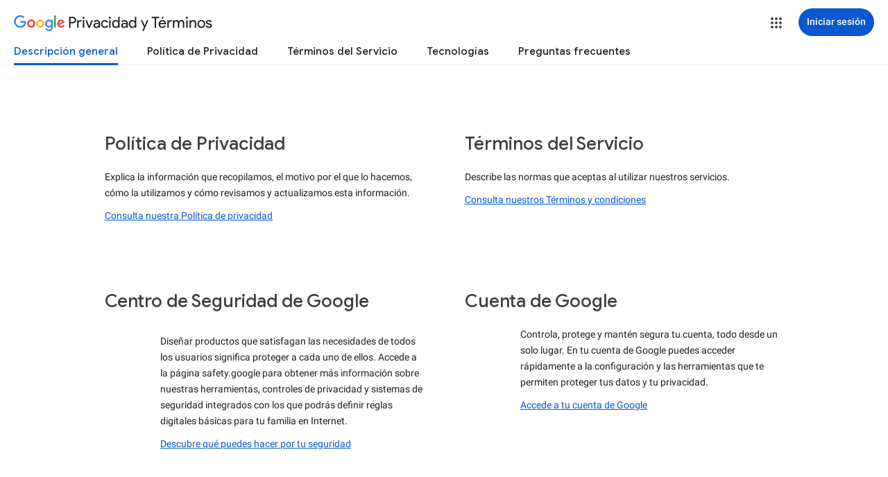

--- FILE ---
content_type: text/html; charset=UTF-8
request_url: https://feedback-pa.clients6.google.com/static/proxy.html?usegapi=1&jsh=m%3B%2F_%2Fscs%2Fabc-static%2F_%2Fjs%2Fk%3Dgapi.gapi.en.AKdz2vhcyW0.O%2Fd%3D1%2Frs%3DAHpOoo_GPfyZPmTuYcbMXzJr0yr8Akk4Tw%2Fm%3D__features__
body_size: 79
content:
<!DOCTYPE html>
<html>
<head>
<title></title>
<meta http-equiv="X-UA-Compatible" content="IE=edge" />
<script type="text/javascript" nonce="nvZEEb2OLONQmuApOGUP5w">
  window['startup'] = function() {
    googleapis.server.init();
  };
</script>
<script type="text/javascript"
  src="https://apis.google.com/js/googleapis.proxy.js?onload=startup" async
  defer nonce="nvZEEb2OLONQmuApOGUP5w"></script>
</head>
<body>
</body>
</html>


--- FILE ---
content_type: text/javascript; charset=UTF-8
request_url: https://www.gstatic.com/_/mss/boq-identity/_/js/k=boq-identity.IdentityPoliciesUi.es._MomgLhhKTo.2018.O/ck=boq-identity.IdentityPoliciesUi.TIyuc2RTeDI.L.B1.O/am=AADAN_n__t9gCwEY/d=1/exm=A7fCU,BBI74,BVgquf,EFQ78c,FIsgxc,IZT63,JNoxi,Jis5wf,KUM7Z,LEikZe,MdUzUe,MpJwZc,NwH0H,O1Gjze,O6y8ed,OTA3Ae,PrPYRd,QIhFr,RMhBfe,RyvaUb,SdcwHb,SpsfSb,UUJqVe,Uas9Hd,Ulmmrd,V3dDOb,XVMNvd,Z5uLle,ZDZcre,ZwDk9d,_b,_tp,aW3pY,byfTOb,duFQFc,e5qFLc,gychg,hc6Ubd,lsjVmc,lwddkf,n73qwf,pjICDe,pw70Gc,r2V6Pd,w9hDv,ws9Tlc,xQtZb,xUdipf,yJVP7e,zbML3c,zr1jrb/excm=_b,_tp,homeview/ed=1/wt=2/ujg=1/rs=AOaEmlE1vzKfjAg4N3htA86manZElfXrbA/ee=EVNhjf:pw70Gc;EmZ2Bf:zr1jrb;JsbNhc:Xd8iUd;K5nYTd:ZDZcre;LBgRLc:SdcwHb;Me32dd:MEeYgc;NJ1rfe:qTnoBf;NPKaK:SdcwHb;NSEoX:lazG7b;Pjplud:EEDORb;QGR0gd:Mlhmy;SNUn3:ZwDk9d;ScI3Yc:e7Hzgb;Uvc8o:VDovNc;YIZmRd:A1yn5d;a56pNe:JEfCwb;cEt90b:ws9Tlc;dIoSBb:SpsfSb;dowIGb:ebZ3mb;eBAeSb:zbML3c;iFQyKf:QIhFr;lOO0Vd:OTA3Ae;oGtAuc:sOXFj;pXdRYb:MdUzUe;qQEoOc:KUM7Z;qafBPd:yDVVkb;qddgKe:xQtZb;wR5FRb:O1Gjze;xqZiqf:BBI74;yEQyxe:hTAg0b;yxTchf:KUM7Z;zxnPse:duFQFc/dti=1/m=PEQ3uf,O626Fe,LBaJxb,tVN6Hd,krBSJd,GPHYJd,RiINWe,bZ0mod,uoEu0c
body_size: 31609
content:
"use strict";this.default_IdentityPoliciesUi=this.default_IdentityPoliciesUi||{};(function(_){var window=this;
try{
_.Vja=_.p("PEQ3uf",[_.$t]);
_.m("PEQ3uf");
var TOa=class extends _.WK{static yb(){return{service:{view:_.aN}}}constructor(a){super();this.En=a.service.view}j(){var a;let b;if(a=(b=this.En.qf())==null?void 0:b.Da().el().querySelector("#main-content"))a.tabIndex=0,a.focus(),a.tabIndex=-1}};TOa.prototype.$wa$rSzFEd=function(){return this.j};_.cL(_.Vja,TOa);
_.n();
_.m("NJ1rfe");
_.VI=new _.ur(_.uv);
_.n();
_.Qla=_.p("LBaJxb",[]);_.$g(_.Qla);
_.hT=class{constructor(a,b,c){this.scope=a;this.id=a==null?void 0:a.setTimeout(b,c)}clear(){if(this.id!==void 0){let a;(a=this.scope)==null||a.clearTimeout(this.id)}}};
_.m("LBaJxb");
var rHa=function(a){const b=a.rect;let c;return Math.floor(Math.max(b.height,b.width)*.2/((c=a.currentCSSZoom)!=null?c:1))},sHa={pseudoElement:"::after",duration:450,fill:"forwards",easing:"cubic-bezier(0.2, 0, 0, 1)"};var tHa=function(a){let b,c;const e=(c=(b=a.animation)==null?void 0:b.currentTime)!=null?c:Infinity;a.timeout=new _.hT(a.j.window(),()=>{a.j.Hf(!1)},225-Number(e))},uHa=class{constructor(a){this.j=a;this.Ba=this.Aa=!1}jc(a){var b,c;if(!(this.Aa||((c=(b=this.j).disabled)==null?0:c.call(b)))&&(a instanceof KeyboardEvent?a.key==="Enter"||a.key===" ":1)){this.Aa=!0;var e;(e=this.animation)==null||e.cancel();var d;(d=this.timeout)==null||d.clear();this.timeout=void 0;this.j.Hf(!0);b=this.j.element();var f;
a={rect:b.getBoundingClientRect(),currentCSSZoom:b.currentCSSZoom,event:a};d=a.event;c=a.rect;var h;e=(h=a.currentCSSZoom)!=null?h:1;h=rHa(a);d=d instanceof MouseEvent?{x:(d.clientX-c.left)/e,y:(d.clientY-c.top)/e}:{x:c.width/e/2,y:c.height/e/2};d={x:d.x-h/2,y:d.y-h/2};const {start:k,end:l}={start:d,end:{x:(c.width/e-h)/2,y:(c.height/e-h)/2}};c=a.rect.width;e=a.rect.height;h=rHa(a);a={scale:`${(Math.sqrt(c**2+e**2)+10+Math.max(.35*Math.max(e,c),75))/h/((f=a.currentCSSZoom)!=null?f:1)}`,size:`${h}px`};
const {size:q,scale:v}=a;f={top:[0,0],left:[0,0],height:[q,q],width:[q,q],transform:[`translate(${k.x}px, ${k.y}px) scale(1)`,`translate(${l.x}px, ${l.y}px) scale(${v})`]};try{this.animation=b.animate(f,sHa)}catch(y){this.Aa=!1,this.j.Hf(!1)}}}Mb(){let a,b;(b=(a=this.j).disabled)!=null&&b.call(a)||(this.Aa=!1,tHa(this))}uj(){let a,b;((b=(a=this.j).disabled)==null?0:b.call(a))||this.j.ww(!0)}yj(){let a,b;(b=(a=this.j).disabled)!=null&&b.call(a)||(this.Aa&&tHa(this),this.j.ww(!1))}dispose(){let a;(a=
this.animation)==null||a.cancel();let b;(b=this.timeout)==null||b.clear();this.timeout=void 0;this.j.Hf(!1);this.j.ww(!1);this.Ba=!0}isDisposed(){return this.Ba}};_.FX=class extends _.VK{constructor(){super();this.window=this.getWindow();this.animation=new uHa({ww:a=>{_.fF(this.Da(),"J58z0d",a)},Hf:a=>{_.fF(this.Da(),"Biaggc",a)},element:()=>this.Da().el(),window:()=>this.window});_.Sm(this,this.animation)}jc(a){this.animation.jc(a)}Mb(){this.animation.Mb()}uj(){this.animation.uj()}yj(){this.animation.yj()}Aa(a){let b;this.jc((b=a.data)==null?void 0:b.event)}Ea(){this.Mb()}j(){this.uj()}Ba(){this.yj()}};_.FX.prototype.$wa$ynrQde=function(){return this.Ba};
_.FX.prototype.$wa$f6959e=function(){return this.j};_.FX.prototype.$wa$aV6zj=function(){return this.Ea};_.FX.prototype.$wa$u4uo5d=function(){return this.Aa};_.FX.prototype.$wa$smST1=function(){return this.yj};_.FX.prototype.$wa$u6EQ2e=function(){return this.uj};_.FX.prototype.$wa$R0otXe=function(){return this.Mb};_.dL(_.FX,_.Qla);
_.n();
_.m("pxafOd");
var GX,HX,IX,xHa,yHa,wHa,zHa;GX=function(a){return a.pointerType==="touch"};_.vHa=function(a,b="PROGRAMMATIC"){a.jc();a.Mb({vj:!1,Gk:b})};HX=function(a,b){a.Ba?a.Mb({vj:!0,Gk:b}):wHa(a)};IX=function(a,b){let c,e;return!((e=(c=a.j).disabled)==null?0:e.call(c))&&b.isPrimary};xHa=function(a,b){if(IX(a,b)&&a.Db===0)if(GX(b))a.Aa=b,a.Db=1,a.Ea=new _.hT(a.j.window(),()=>{a.Db=2;a.jc({Kv:a.Aa})},150);else{var c,e;b.button!==0||((e=(c=a.j).Vg)==null?0:e.call(c))&&_.Mm(b)||(a.Db=2,a.Aa=b,a.jc({Kv:a.Aa}))}};
yHa=function(a,b){if(GX(b)&&IX(a,b)){if(a.Db===1){let c;(c=a.Ea)==null||c.clear();a.Ea=void 0;a.jc({Kv:a.Aa})}a.Ba&&(a.Db=2,a.Ga=new _.hT(a.j.window(),()=>{HX(a,"TOUCH")},500))}};wHa=function(a){a.Ba=!1;a.Db=0;let b;(b=a.Ea)==null||b.clear();a.Ea=void 0;let c;(c=a.Ga)==null||c.clear();a.Ga=void 0;a.Aa=void 0};
zHa=class{constructor(a){this.j=a;this.Db=0;this.Ba=!1}cancel(){HX(this,"UNSET")}jc(a={}){this.Ba=!0;let b,c;(c=(b=this.j).pG)==null||c.call(b,a)}Mb({vj:a,Gk:b}){const c=this.Aa;wHa(this);let e,d;(d=(e=this.j).qG)==null||d.call(e,{vj:a,Gk:b});if(!a){let f,h,k,l;this.j.vG({Gk:b,altKey:(f=c==null?void 0:c.altKey)!=null?f:!1,ctrlKey:(h=c==null?void 0:c.ctrlKey)!=null?h:!1,shiftKey:(k=c==null?void 0:c.shiftKey)!=null?k:!1,metaKey:(l=c==null?void 0:c.metaKey)!=null?l:!1})}}};_.JX=class extends _.VK{constructor(){super();this.Eb=!1;this.window=this.getWindow();this.Na=new zHa({window:()=>this.window,disabled:()=>this.Cb(),Vg:()=>this.Vg(),vG:a=>{let b;this.trigger("JIbuQc",Object.assign({},a,(b=this.ji)!=null?b:{}))},pG:a=>{this.jc(a)},qG:a=>{this.Mb(a,void 0)}})}Cb(){return!!this.Da().el().disabled}qc(a){this.Da().el().disabled=a}vf(){return this.Eb}Vg(){return!1}Wh(a){xHa(this.Na,a.event);return!1}Yh(a){yHa(this.Na,a.event);return!1}Ea(a){var b=this.Na;a=a.event;var c;
let e,d,f;((e=(c=b.j).disabled)==null?0:e.call(c))||((f=(d=b.j).Vg)==null?0:f.call(d))&&_.Mm(a)||(b.Db===2?(c="UNSET",b.Aa&&(c=GX(b.Aa)?"TOUCH":"MOUSE"),b.Mb({vj:!1,Gk:c})):b.Db!==0||b.Ba||(b.Aa=a,_.vHa(b,"KEYPRESS")));return!1}Va(){let a;(a=this.Ha())==null||a.uj();return!1}Xa(a){var b=this.Na;a=a.event;IX(b,a)&&!GX(a)&&b.Ba&&HX(b,"MOUSE");let c;(c=this.Ha())==null||c.yj();return!1}Vh(a){var b=this.Na;a=a.event;IX(b,a)&&HX(b,GX(a)?"TOUCH":"MOUSE");return!1}Ab(){var a=this.Na;let b,c;((c=(b=a.j).disabled)==
null?0:c.call(b))||HX(a,"TOUCH");return!1}Tg(){this.Na.cancel();super.Tg()}jc({Kv:a}={}){this.Eb=!0;let b;(b=this.Ha())==null||b.jc(a)}Mb(a,b){this.Eb=!1;this.ji=b;let c;(c=this.Ha())==null||c.Mb()}Ha(){return null}};_.JX.prototype.$wa$WY2ttb=function(){return this.Ha};_.JX.prototype.$wa$k4Iseb=function(){return this.Tg};_.JX.prototype.$wa$xexox=function(){return this.Ab};_.JX.prototype.$wa$xyn4sd=function(){return this.Vh};_.JX.prototype.$wa$vpvbp=function(){return this.Xa};
_.JX.prototype.$wa$EX0mI=function(){return this.Va};_.JX.prototype.$wa$h5M12e=function(){return this.Ea};_.JX.prototype.$wa$mF5Elf=function(){return this.Yh};_.JX.prototype.$wa$FEiYhc=function(){return this.Wh};_.JX.prototype.$wa$QU9ABe=function(){return this.Vg};_.JX.prototype.$wa$y7OZL=function(){return this.vf};_.JX.prototype.$wa$qezFbc=function(){return this.Cb};
_.n();
_.AK=_.p("cnr82b",[]);_.$g(_.AK);
var hva;_.KP=function(a,b,c){const e=new Set(b?b.split(" "):[]),d=new Set(c?c.split(" "):[]);b=[...d].filter(f=>!e.has(f));c=[...e].filter(f=>!d.has(f));for(const f of b)f&&a.mb(f);for(const f of c)f&&a.hb(f)};
_.LP=function(a,b,{Sg:c}={}){var e=new Map;const d=/([^ =]+)=(?:'([^']+)'|"([^"]+)")/g,f=b.matchAll(d);for(const k of f){let l;e.set(k[1],_.r((l=k[2])!=null?l:k[3]))}b=b.replace(d,"").split(" ");for(var h of b)h&&e.set(h,"");for(const k of Array.from(a.el().attributes))h=k.name,hva.has(h)||c&&c.has(h)||e.has(h)||_.Yx(a,h);for(const [k,l]of e)c=k,e=l,_.Wx(a,c)!==e&&_.Xx(a,c,e)};hva=new Set("jsname jscontroller jsaction class style id data-idom-class data-disable-idom".split(" "));
_.MP=function(a,b){_.ni(a);const c=new _.ui;if(a[_.Sh]){let d=null;return()=>d?d:d=_.mi(c,()=>_.ri(a,b))}let e=null;return()=>e?e:e=_.mi(c,()=>_.pi(a,b))};_.NP=function(a){_.Qj(a.getData("enableSkip"),!1)&&_.bl(a.el(),()=>!0)};
_.AHa=new Map([["ne2Ple-suEOdc",{[0]:"ne2Ple-suEOdc-OWXEXe-nzrxxc",[1]:"ne2Ple-suEOdc-OWXEXe-TSZdd",[2]:"ne2Ple-suEOdc-OWXEXe-eo9XGd",[3]:"ne2Ple-suEOdc-OWXEXe-eo9XGd-RCfa3e",[4]:"ne2Ple-suEOdc-OWXEXe-ZYIfFd",[5]:"ne2Ple-suEOdc-OWXEXe-ZYIfFd-RCfa3e",[6]:"ne2Ple-suEOdc-OWXEXe-LlMNQd",[7]:"ne2Ple-z59Tgd-OiiCO",[8]:"ne2Ple-Djsh7e-XxIAqe-ma6Yeb",[9]:"ne2Ple-Djsh7e-XxIAqe-cGMI2b"}],["HPTfYd-suEOdc",{[0]:"HPTfYd-suEOdc-OWXEXe-nzrxxc",[1]:"HPTfYd-suEOdc-OWXEXe-TSZdd",[2]:"HPTfYd-suEOdc-OWXEXe-eo9XGd",[3]:"HPTfYd-suEOdc-OWXEXe-eo9XGd-RCfa3e",
[4]:"HPTfYd-suEOdc-OWXEXe-ZYIfFd",[5]:"HPTfYd-suEOdc-OWXEXe-ZYIfFd-RCfa3e",[6]:"HPTfYd-suEOdc-OWXEXe-LlMNQd",[7]:"HPTfYd-z59Tgd-OiiCO",[8]:"HPTfYd-Djsh7e-XxIAqe-ma6Yeb",[9]:"HPTfYd-Djsh7e-XxIAqe-cGMI2b"}]]);
_.m("GI8h7");
var BHa,CHa,MX;BHa=CSS.supports("selector(:focus-visible)");_.KX=function(a,b,c){a.Qa!==null?(_.KP(a.Da(),a.Qa,c),a.Qa=null):_.KP(a.Da(),b,c)};CHa=function(a){var b=a.Ia();a=b==null?void 0:_.Qj(b.getData("tooltipIsRich"),!1);b=b==null?void 0:_.Qj(b.getData("tooltipIsPersistent"),!1);return{wg:a,Ag:b}};_.LX=function(a,b){const {wg:c}=CHa(a);if(c)throw Error("Ad");(a=a.Ma())&&a.Vc(b||"")};
MX=function(a){return _.qi(function*(){if(!a.Rd){a.tb=!0;try{const {service:b}=yield _.Ei(a,{service:{dh:_.AK}});a.Rd=b.dh}catch(b){if(b instanceof _.xi)return;throw b;}}return a.Rd})};
_.NX=class extends _.JX{constructor(){super();this.ld=_.MP(_.bL(_.FX,"m9ZlFb"),{optional:!0});this.tb=!1;this.Qa=_.hv(this.getData("idomClass"));this.Uh=_.Qj(this.getData("useNativeFocusLogic"),!1);_.NP(this.Da())}Ha(){return this.ld()}Ea(a){if(!this.Cb()&&this.Qc()){const {wg:b,Ag:c}=CHa(this);b&&c?this.ob():this.Ba(3)}return super.Ea(a)}Oa(){this.Qc()&&(this.Uh&&BHa?this.Da().el().matches(":focus-visible"):_.kQ)&&this.Aa(2);this.trigger("AHmuwe")}Xc(a){this.Qc()&&this.Ba(7,a.event);this.trigger("O22p3e")}Va(a){this.Qc()&&
this.Aa(a.event.pointerType==="touch"?5:1);return super.Va(a)}Xa(a){const b=super.Xa(a);this.Qc()&&this.Ba(a.event.pointerType==="touch"?5:1);return b}Qc(){const a=this.Ma();return a?a.yc().length>0:!1}Sa(){let a=_.hv(this.Da().getData("tooltipId"));if(!_.Qj(this.Da().getData("tooltipEnabled"),!1)&&!a)return null;!a&&_.Wx(this.Da(),"aria-describedby")&&(a=_.Wx(this.Da(),"aria-describedby"));a||(_.Tx(_.SK(this.Da(),"[data-tooltip-id]"))?_.Tx(_.SK(this.Da(),"[aria-describedby]"))||(a=_.Wx(_.SK(this.Da(),
"[aria-describedby]"),"aria-describedby")):a=_.Qk(_.SK(this.Da(),"[data-tooltip-id]").getData("tooltipId"),""));return a||null}Ma(){var a=this.Sa();return a?(a=this.hc().getElementById(a))?new _.Ux(a):null:null}Ia(){const a=this.Da();if(!a.el().isConnected||!_.Qj(this.Da().getData("tooltipEnabled"),!1)&&!a.getData("tooltipId").j())return null;if(a.getData("tooltipId").j()||_.Wx(a,"aria-describedby"))return a;let b=_.SK(a,"[data-tooltip-id]");if(!_.Tx(b))return b.Jc();b=_.SK(a,"[aria-describedby]");
return _.Tx(b)?null:b.Jc()}Aa(a){const b=this;return _.qi(function*(){var c=b.Ia();if(c&&c.el().isConnected){var e=yield MX(b);e&&c.el().isConnected&&(c=e.Aa(c.el(),a))&&_.Sm(b,c)}})}Ba(a,b){const c=this;_.qi(function*(){const e=c.Ia();if(e&&c.tb){let d;const f=yield(d=c.Rd)!=null?d:MX(c);f&&f.Ba(e.el(),a,b)}})}ob(){const a=this;return _.qi(function*(){const b=a.Ia();if(b){const c=yield MX(a);c&&b.el().isConnected&&c.Ma(b.el())}})}Ga(){const a=this;return _.qi(function*(){a.Qc()&&a.Rd&&a.Rd.Ga()})}Ab(a){super.Ab(a);
return!0}Ka(){let a;(a=this.Ha())==null||a.Mb()}};_.NX.prototype.$wa$Mkz1i=function(){return this.Ka};_.NX.prototype.$wa$xexox=function(){return this.Ab};_.NX.prototype.$wa$fLiPzd=function(){return this.Ga};_.NX.prototype.$wa$yiFRid=function(){return this.ob};_.NX.prototype.$wa$IrH4te=function(){return this.Ia};_.NX.prototype.$wa$XwOqFd=function(){return this.Ma};_.NX.prototype.$wa$yqfwr=function(){return this.Sa};_.NX.prototype.$wa$cHeRTd=function(){return this.Qc};_.NX.prototype.$wa$vpvbp=function(){return this.Xa};
_.NX.prototype.$wa$EX0mI=function(){return this.Va};_.NX.prototype.$wa$zjh6rb=function(){return this.Xc};_.NX.prototype.$wa$h06R8=function(){return this.Oa};_.NX.prototype.$wa$h5M12e=function(){return this.Ea};_.NX.prototype.$wa$WY2ttb=function(){return this.Ha};
_.n();
_.iK=function(a,b){for(let c=0;c<a.size();c++){const e=a.Mc(c);b.call(void 0,e,c)}};_.jK=function(a,b){return _.Yg(a,a,b)};
_.oK=_.jK("pxafOd",[]);_.$g(_.oK);
_.yK=_.jK("GI8h7",[_.oK]);_.$g(_.yK);
_.yla=_.p("O626Fe",[_.yK]);_.$g(_.yla);
_.OP=function(a){return!_.Qj(a.getData("disableIdom"),!1)&&!_.Qj(a.getData("enableSkip"),!1)};_.PP=function(a){return _.Qj(a.getData("syncIdomState"),!1)};
_.N=function(a){return typeof a==="function"&&a.Ij&&a.La===_.nA||_.wA(a,_.nA)?a:_.C(a)};
_.BJ.prototype.Wm=_.da(27,function(a){const b=this.Bm();!b||b.__hasBeenRendered||b.hasChildNodes()?(this.skip(),this.close()):(b.__hasBeenRendered=!0,a(this))});_.AJ.prototype.Wm=_.da(26,function(){});var OX;_.PX=function(a,b,c,e){const d=e===0?[_.hV("QBlI0e",OX.Bj.jc),_.hV("BTifte",OX.Bj.Mb),_.hV("nqgE9d",OX.Bj.uj),_.hV("fHTtBd",OX.Bj.yj)].join(";"):null;a.open("span","RWVI5c");a.Wm(f=>{f.Fa("class",_.WA(["UTNHae",c]));f.Fa("jscontroller",OX.id);(b||null)!=null&&f.Fa("jsname",""+(b||null));d!=null&&f.Fa("jsaction",d);f.oa();f.Wa()})};OX={id:"LBaJxb",Bj:{jc:"u4uo5d",Mb:"aV6zj",uj:"f6959e",yj:"ynrQde"}};
_.QX=function(a,b,c,e,d,f){a:{for(const [y,G]of DHa){var h=G;if(_.Vx(a,y))break a}throw Error("se`"+Array.from(DHa.keys()).join(", "));}var k=h;h=k[1];k=k[0];const l=_.Tx(b.children())?_.Tx(c.children())?new _.Sx([]):c.children():b.children();let q;const v=!!(e==null?0:(q=e.data.icon)==null?0:q.toString());v?(l.size()?d.Re(l.el(),e.data.icon):(d=d.Fd(e.data.icon),e.data.Si?c.append(d):b.append(d)),b=e.data.Si?h:k,a.hb(b===h?k:h),a.mb(b),v&&!l.size()&&f()):(l.remove(),a.hb(h),a.hb(k),l.size()&&f())};var DHa;
DHa=new Map([["YPA3Vb-LgbsSe",{[0]:"YPA3Vb-LgbsSe-OWXEXe-Bz112c-M1Soyc",[1]:"YPA3Vb-LgbsSe-OWXEXe-Bz112c-UbuQg"}],["UywwFc-LgbsSe",{[0]:"UywwFc-LgbsSe-OWXEXe-Bz112c-M1Soyc",[1]:"UywwFc-LgbsSe-OWXEXe-Bz112c-UbuQg"}],["FOBRw-LgbsSe",{[0]:"FOBRw-LgbsSe-OWXEXe-Bz112c-M1Soyc",[1]:"FOBRw-LgbsSe-OWXEXe-Bz112c-UbuQg"}],["AeBiU-LgbsSe",{[0]:"AeBiU-LgbsSe-OWXEXe-Bz112c-M1Soyc",[1]:"AeBiU-LgbsSe-OWXEXe-Bz112c-UbuQg"}],["mUIrbf-LgbsSe",{[0]:"mUIrbf-LgbsSe-OWXEXe-Bz112c-M1Soyc",[1]:"mUIrbf-LgbsSe-OWXEXe-Bz112c-UbuQg"}],["cNQRgd-LgbsSe",
{[0]:"cNQRgd-LgbsSe-OWXEXe-Bz112c-M1Soyc",[1]:"cNQRgd-LgbsSe-OWXEXe-Bz112c-UbuQg"}],["YUhpIc-LgbsSe",{[0]:"YUhpIc-LgbsSe-OWXEXe-Bz112c-M1Soyc",[1]:"YUhpIc-LgbsSe-OWXEXe-Bz112c-UbuQg"}],["iduKjf-LgbsSe",{[0]:"iduKjf-LgbsSe-OWXEXe-Bz112c-M1Soyc",[1]:"iduKjf-LgbsSe-OWXEXe-Bz112c-UbuQg"}],["oOPNbc-LgbsSe",{[0]:"oOPNbc-LgbsSe-OWXEXe-Bz112c-M1Soyc",[1]:"oOPNbc-LgbsSe-OWXEXe-Bz112c-UbuQg"}],["YuMlnb-LgbsSe",{[0]:"YuMlnb-LgbsSe-OWXEXe-Bz112c-M1Soyc",[1]:"YuMlnb-LgbsSe-OWXEXe-Bz112c-UbuQg"}],["vNWS4-LgbsSe",
{[0]:"vNWS4-LgbsSe-OWXEXe-Bz112c-M1Soyc",[1]:"vNWS4-LgbsSe-OWXEXe-Bz112c-UbuQg"}],["G2Lw2-LgbsSe",{[0]:"G2Lw2-LgbsSe-OWXEXe-Bz112c-M1Soyc",[1]:"G2Lw2-LgbsSe-OWXEXe-Bz112c-UbuQg"}],["kg8TG-LgbsSe",{[0]:"kg8TG-LgbsSe-OWXEXe-Bz112c-M1Soyc",[1]:"kg8TG-LgbsSe-OWXEXe-Bz112c-UbuQg"}],["Gxz3Gc-LgbsSe",{[0]:"Gxz3Gc-LgbsSe-OWXEXe-Bz112c-M1Soyc",[1]:"Gxz3Gc-LgbsSe-OWXEXe-Bz112c-UbuQg"}],["wkLVUc-LgbsSe",{[0]:"wkLVUc-LgbsSe-OWXEXe-Bz112c-M1Soyc",[1]:"wkLVUc-LgbsSe-OWXEXe-Bz112c-UbuQg"}]]);
_.EHa=new Map([["vNWS4-LgbsSe",{[0]:"vNWS4-LgbsSe-OWXEXe-PBWx0c"}],["G2Lw2-LgbsSe",{[0]:"G2Lw2-LgbsSe-OWXEXe-PBWx0c"}],["kg8TG-LgbsSe",{[0]:"kg8TG-LgbsSe-OWXEXe-PBWx0c"}],["Gxz3Gc-LgbsSe",{[0]:"Gxz3Gc-LgbsSe-OWXEXe-PBWx0c"}],["wkLVUc-LgbsSe",{[0]:"wkLVUc-LgbsSe-OWXEXe-PBWx0c"}]]);
_.m("O626Fe");
var FHa=new Set(["aria-label","disabled"]),GHa=class extends _.NX{constructor(){super();this.Kc=_.pi(_.VI);_.OP(this.Da())&&(this.Da().el().__soy_skip_handler=this.qd.bind(this))}Gc(){return this.Ec("V67aGc").yc()}xf(a){this.Ec("V67aGc").Vc(a)}Sf(a){_.yz([(0,_.xz)`aria-`],this.Da().el(),"aria-label",a)}qd(a,b){typeof b.Gc()==="string"&&b.Gc()!==this.Ua("V67aGc").yc()&&(this.xf(b.Gc().toString()),this.Ka());_.QX(this.Da(),_.eL(this,"Xr1QTb"),_.eL(this,"UkTUqb"),b,this.Kc,()=>{this.Ka()});!!b.Cb()!==
this.Cb()&&this.qc(!!b.Cb());const c=b.Nc();c!==_.Wx(this.Da(),"aria-label")&&(c?_.yz([(0,_.xz)`aria-`],this.Da().el(),"aria-label",c):_.Yx(this.Da(),"aria-label"));_.KX(this,a.data.Za,b.data.Za);a=(a=b.we())?a.toString():"";_.LP(this.Da(),a,{Sg:FHa});return!0}};GHa.prototype.$wa$SQpL2c=function(){return this.Gc};_.dL(GHa,_.yla);
_.n();
_.Dla=_.p("XL71df",[_.oK]);_.$g(_.Dla);
_.m("XL71df");
var $Ka,aLa,bLa,cLa,eLa,dLa,fLa;$Ka=new Set(["data-indeterminate"]);aLa=new Set("aria-checked aria-describedby aria-label aria-labelledby checked data-indeterminate disabled indeterminate name type value".split(" "));bLa=["checked","indeterminate"];cLa=function(a){a.j()?a.input.el().setAttribute("aria-checked","mixed"):_.Yx(a.input,"aria-checked")};
eLa=function(a){const b=Object.getPrototypeOf(a.rd);bLa.forEach(c=>{const e=Object.getOwnPropertyDescriptor(b,c);e&&typeof e.set==="function"&&Object.defineProperty(a.rd,c,{get:e.get,set:d=>{e.set.call(a.rd,d);dLa(a)},configurable:e.configurable,enumerable:e.enumerable})})};
dLa=function(a){var b=a.Oa;const c=a.j()?1:a.Ld()?0:3;if(b!==c){cLa(a);_.fF(a.Da(),"KGC9Kd-MPu53c-OWXEXe-gk6SMd",c!==3);a.Ba.length>0&&(a.window.clearTimeout(a.Ka),a.Da().hb(a.Ba));a:switch(b){case 2:b=c===3?"":c===0?"KGC9Kd-MPu53c-OWXEXe-vwu2ne-A9y3zc-barxie":"KGC9Kd-MPu53c-OWXEXe-vwu2ne-A9y3zc-iAfbIe";break a;case 3:b=c===0?"KGC9Kd-MPu53c-OWXEXe-vwu2ne-iAfbIe-barxie":"KGC9Kd-MPu53c-OWXEXe-vwu2ne-iAfbIe-A9y3zc";break a;case 0:b=c===3?"KGC9Kd-MPu53c-OWXEXe-vwu2ne-barxie-iAfbIe":"KGC9Kd-MPu53c-OWXEXe-vwu2ne-barxie-A9y3zc";
break a;default:b=c===0?"KGC9Kd-MPu53c-OWXEXe-vwu2ne-A9y3zc-barxie":"KGC9Kd-MPu53c-OWXEXe-vwu2ne-A9y3zc-iAfbIe"}a.Ba=b;a.Oa=c;a.Ba.length>0&&(a.Da().mb(a.Ba),a.Ma=!0)}};fLa=function(a){const b=Object.getPrototypeOf(a.rd);bLa.forEach(c=>{const e=Object.getOwnPropertyDescriptor(b,c);e&&typeof e.set==="function"&&Object.defineProperty(a.rd,c,e)})};
_.LY=class extends _.JX{constructor(){super();this.Oa=2;this.Ba="";this.Ka=0;this.Gd=this.Ma=!1;this.tb=_.MP(_.bL(_.FX,"m9ZlFb"));this.input=this.Ua("YPqjbf");this.rd=this.input.el();this.rd.indeterminate=this.rd.getAttribute("data-indeterminate")==="true";this.rd.removeAttribute("data-indeterminate");this.Oa=this.j()?1:this.Ld()?0:3;cLa(this);eLa(this);_.yn(this,()=>{this.Qa()});this.Gd=_.PP(this.Da());_.bl(this.Da().el(),this.qd.bind(this))}Ha(){return this.tb()}Ya(){dLa(this);this.Da().el().dispatchEvent(new Event("change",
{bubbles:!0,cancelable:!1}))}Mb(a){super.Mb(a,{checked:this.Ld(),value:this.rb()})}Cd(){return this.input}Ia(){return this.Cd().el()}Ld(){return this.rd.checked}Aa(a){this.rd.checked=a}j(){return this.rd.indeterminate}Sa(a){const b=a.data.Gr;a.data.name==="data-indeterminate"&&this.Ga(b==="true");return!0}Ga(a){this.rd.indeterminate=a}Cb(){return this.rd.disabled}qc(a){this.rd.disabled=a;_.fF(this.Da(),"KGC9Kd-MPu53c-OWXEXe-OWB6Me",a)}rb(){return this.rd.value}Kd(a){this.rd.value=a}ob(){this.Ma&&
(this.window.clearTimeout(this.Ka),this.Ka=this.window.setTimeout(()=>{this.Da().hb(this.Ba);this.Ma=!1},250))}Qa(){fLa(this);this.window.clearTimeout(this.Ka)}qd(a,b){if(this.Gd){var c=!!b.Va();c!==this.Ld()&&this.Aa(c);c=!!b.Wc();c!==this.j()&&this.Ga(c)}c=!!b.Xa();c!==this.Cb()&&this.qc(c);var e;c=(e=b.rb())!=null?e:"";c!==this.rb()&&this.Kd(c);e=b.getName()||"";e!==this.Ia().name&&(this.Ia().name=e);e=b.Sa()||"";e!==this.Ia().id&&(this.Ia().id=e);e=b.Nc()||"";e!==_.Wx(this.input,"aria-label")&&
_.yz([(0,_.xz)`aria-`],this.input.el(),"aria-label",e);e=b.Na()||"";e!==_.Wx(this.input,"aria-labelledby")&&_.yz([(0,_.xz)`aria-`],this.input.el(),"aria-labelledby",e);e=b.Ia()||"";e!==_.Wx(this.input,"aria-describedby")&&_.yz([(0,_.xz)`aria-`],this.input.el(),"aria-describedby",e);_.KP(this.Da(),a.Ea(),b.Ea());let d,f;a=(f=(d=b.we())==null?void 0:d.toString())!=null?f:"";_.LP(this.Da(),a,{Sg:$Ka});let h,k;b=(k=(h=b.Qa())==null?void 0:h.toString())!=null?k:"";_.LP(this.Cd(),b,{Sg:aLa});return!0}};
_.LY.prototype.$wa$yw9pZc=function(){return this.Qa};_.LY.prototype.$wa$L9dL9d=function(){return this.ob};_.LY.prototype.$wa$HvnK2b=function(){return this.rb};_.LY.prototype.$wa$qezFbc=function(){return this.Cb};_.LY.prototype.$wa$dyRcpb=function(){return this.Sa};_.LY.prototype.$wa$nODVRb=function(){return this.j};_.LY.prototype.$wa$nsRSzc=function(){return this.Ld};_.LY.prototype.$wa$AoK69e=function(){return this.Ia};_.LY.prototype.$wa$KBg9Jb=function(){return this.Cd};
_.LY.prototype.$wa$WPi0i=function(){return this.Ya};_.LY.prototype.$wa$WY2ttb=function(){return this.Ha};_.dL(_.LY,_.Dla);
_.n();
_.Pla=_.p("agVpN",[_.oK]);_.$g(_.Pla);
_.m("agVpN");
var gLa;gLa=new Set("aria-label aria-labelledby checked disabled name type value".split(" "));
_.MY=class extends _.JX{constructor(){super();this.Gd=!1;this.Ga=_.MP(_.bL(_.FX,"m9ZlFb"));this.input=this.Ua("YPqjbf");_.OP(this.Da())&&(this.Gd=_.PP(this.Da()),this.Da().el().__soy_skip_handler=this.qd.bind(this))}Ha(){return this.Ga()}Ba(){const a=new Event("change",{bubbles:!0,cancelable:!1});this.Da().el().dispatchEvent(a)}Mb(a){super.Mb(a,{checked:this.Ld(),value:this.rb()})}Cd(){return this.input}j(){return this.Cd().el()}Ld(){return this.j().checked}Aa(a){this.j().checked=a}Cb(){return this.j().disabled}qc(a){this.j().disabled=
a;_.fF(this.Da(),"GhEnC-GCYh9b-OWXEXe-OWB6Me",a)}rb(){return this.j().value}Kd(a){this.j().value=a}qd(a,b){this.Gd&&(a=!!b.Ia(),a!==this.Ld()&&this.Aa(a));a=!!b.Na();a!==!!this.Cb()&&this.qc(a);a=b.rb()||"";a!==this.rb()&&this.Kd(a);a=b.getName()||"";a!==this.j().name&&(this.j().name=a);a=b.Ea()||"";a!==this.j().id&&(this.j().id=a);a=b.Nc()||null;a!==this.j().ariaLabel&&(this.j().ariaLabel=a);let c,e;b=(e=(c=b.Qa())==null?void 0:c.toString())!=null?e:"";_.LP(this.Cd(),b,{Sg:gLa});return!0}};
_.MY.prototype.$wa$HvnK2b=function(){return this.rb};_.MY.prototype.$wa$qezFbc=function(){return this.Cb};_.MY.prototype.$wa$nsRSzc=function(){return this.Ld};_.MY.prototype.$wa$AoK69e=function(){return this.j};_.MY.prototype.$wa$KBg9Jb=function(){return this.Cd};_.MY.prototype.$wa$WPi0i=function(){return this.Ba};_.MY.prototype.$wa$WY2ttb=function(){return this.Ha};_.dL(_.MY,_.Pla);
_.n();
var mQ,uva,vva,wva,nQ;_.lQ=function(a,b){const c=a.x-b.x;a=a.y-b.y;return c*c+a*a};mQ=function(a){return _.xu().matchMedia("(min-resolution: "+a+"dppx),(min--moz-device-pixel-ratio: "+a+"),(min-resolution: "+a*96+"dpi)").matches?a:0};uva=Math;vva=uva.pow;nQ=_.xu();wva=nQ.devicePixelRatio!==void 0?nQ.devicePixelRatio:nQ.matchMedia?mQ(3)||mQ(2)||mQ(1.5)||mQ(1)||.75:1;_.oQ=vva.call(uva,20/wva,2);
_.$wa=function(a){let b=new Set;Array.from(arguments).forEach(function(c){_.kc(c).forEach(function(e){b.add(c[e])})});return b};_.CR=function(a,b,c,e){for(a=e?a:new Set(a);b.length>0;)e=b.shift(),e instanceof Set?e instanceof Set&&(b=b.concat([...e.values()])):a.add(e);b=c||[];for(b.length==1&&b[0]instanceof Set&&(b=[...b[0].values()]);b.length>0;)c=b.shift(),c instanceof Set?c instanceof Set&&(b=b.concat([...c.values()])):a.delete(c);return a};_.DR=function(a){return a.getAttribute("role")};
_.ER=class{toString(){}};_.FR={YB:"button",ZB:"checkbox",COLOR:"color",XJ:"date",YJ:"datetime",ZJ:"datetime-local",iK:"email",tK:"file",JK:"hidden",KK:"image",cq:"menu",lL:"month",oL:"number",rL:"password",kC:"radio",xL:"range",zL:"reset",lC:"search",QL:"select-multiple",RL:"select-one",iM:"submit",pM:"tel",qM:"text",rM:"textarea",uM:"time",URL:"url",aN:"week"};
_.GR={cJ:"alert",dJ:"alertdialog",gJ:"application",hJ:"article",pJ:"banner",YB:"button",LJ:"cell",ZB:"checkbox",QJ:"columnheader",RJ:"combobox",UJ:"complementary",VJ:"contentinfo",aK:"definition",dK:"dialog",eK:"directory",gK:"document",sK:"feed",uK:"form",AK:"grid",BK:"gridcell",EK:"group",IK:"heading",NK:"img",UK:"link",VK:"list",WK:"listbox",YK:"listitem",aL:"log",bL:"main",cL:"marquee",eL:"math",cq:"menu",fL:"menubar",gL:"menuitem",hL:"menuitemcheckbox",iL:"menuitemradio",mL:"navigation",NONE:"none",
nL:"note",pL:"option",tL:"presentation",vL:"progressbar",kC:"radio",wL:"radiogroup",yL:"region",EL:"row",FL:"rowgroup",HL:"rowheader",KL:"scrollbar",lC:"search",OL:"searchbox",UL:"separator",aM:"slider",dM:"spinbutton",gM:"status",kM:"switch",lM:"tab",mM:"table",nM:"tablist",oM:"tabpanel",sM:"textbox",tM:"textinfo",vM:"timer",wM:"toolbar",xM:"tooltip",QM:"tree",RM:"treegrid",VM:"treeitem"};_.axa=new Set(["accesskey","hidden","id","tabindex"]);_.bxa=_.CR(_.$wa(_.GR,_.FR),_.jc(_.ER));_.HR=new Set("article banner complementary contentinfo document form group main navigation note region search textinfo tabpanel".split(" "));_.IR=new Set(["alertdialog","application","dialog"]);_.cxa=new Set(["alert","log","marquee","status"]);_.dxa=_.CR(_.HR,[_.IR,_.cxa]);_.JR=new Set("alert definition directory list listitem log marquee menubar none note presentation progressbar scrollbar separator status textinfo timer toolbar tooltip".split(" "));_.KR=new Set("button checkbox columnheader gridcell link menuitem menuitemcheckbox menuitemradio option radio rowheader searchbox slider spinbutton switch tab textbox treeitem".split(" "));
_.LR=new Set("button checkbox link scrollbar searchbox slider spinbutton switch textbox".split(" "));_.MR=new Set(["searchbox","spinbutton","textbox"]);_.exa=new Set(["checkbox","switch","img","slider"]);
_.fxa=new Map([["checkbox",{Rj:null,Sj:{Lh:null,Oh:!1,Gh:!1,yh:"aria-checked",Fh:!1,Eh:!0}}],["gridcell",{Rj:{Lh:"aria-selected",Oh:!1,Gh:!1,yh:null,Fh:!1,Eh:!1},Sj:{Lh:"aria-selected",Oh:!1,Gh:!1,yh:null,Fh:!1,Eh:!1}}],["menuitemcheckbox",{Rj:{Lh:null,Oh:!1,Gh:!1,yh:"aria-checked",Fh:!1,Eh:!0},Sj:null}],["menuitemradio",{Rj:null,Sj:{Lh:null,Oh:!1,Gh:!1,yh:"aria-checked",Fh:!0,Eh:!1}}],["option",{Rj:{Lh:null,Oh:!1,Gh:!1,yh:"aria-selected",Fh:!1,Eh:!0},Sj:{Lh:"aria-selected",Oh:!0,Gh:!0,yh:"aria-selected",
Fh:!0,Eh:!1}}],["radio",{Rj:null,Sj:{Lh:"aria-checked",Oh:!0,Gh:!0,yh:"aria-checked",Fh:!0,Eh:!1}}],["switch",{Rj:null,Sj:{Lh:null,Oh:!1,Gh:!1,yh:"checked",Fh:!1,Eh:!0}}],["tab",{Rj:{Lh:"aria-selected",Oh:!1,Gh:!1,yh:"aria-expanded",Fh:!0,Eh:!0},Sj:{Lh:"aria-selected",Oh:!0,Gh:!0,yh:"aria-selected",Fh:!0,Eh:!1}}],["treeitem",{Rj:{Lh:"aria-selected",Oh:!1,Gh:!1,yh:"aria-checked",Fh:!0,Eh:!0},Sj:{Lh:"aria-selected",Oh:!0,Gh:!0,yh:"aria-selected",Fh:!0,Eh:!1}}]]);
_.NR=new Map([["listbox",{Mo:!0,No:!1,Gp:!0,Pp:!1}],["menu",{Mo:!1,No:!1,Gp:!0,Pp:!0}],["menubar",{Mo:!1,No:!1,Gp:!0,Pp:!0}],["radiogroup",{Mo:!1,No:!0,Gp:!1,Pp:!0}],["tablist",{Mo:!1,No:!0,Gp:!0,Pp:!0}],["tree",{Mo:!0,No:!1,Gp:!0,Pp:!1}]]);_.gxa=new Set(["combobox","grid","treegrid"]);_.OR=new Set("menuitem menuitemcheckbox menuitemradio option radio tab treeitem".split(" "));_.PR=new Set(["cell","columnheader","gridcell","rowheader"]);_.hxa=new Set(["progressbar","scrollbar","slider","spinbutton"]);
_.QR=new Set("definition directory heading img list listitem none presentation progressbar scrollbar separator timer".split(" "));_.jc(_.GR);
var mxa=function(a,b,c){if(a=="math")return new Set;b=new Set(b);let e=_.CR(ixa,[_.axa]);_.hxa.has(a)&&e.add("aria-valuetext");if(_.JR.has(a))return e;a!="listitem"&&(c||jxa.has(a)||a=="menu")&&(e.add(_.MR.has(a)?RR:_.CR(RR,[],["aria-placeholder"])),SR.add(a));(c||SR.has(a))&&a!="listitem"&&e.add("aria-describedby");if(_.QR.has(a))return e;c=[];_.CR(_.KR,[TR,"application"]).has(a)&&(TR.has(a)&&c.push("aria-activedescendant"),c.push(kxa));_.OR.has(a)&&String(a).indexOf("menu")==-1?c.push(a!="option"&&
String(a).indexOf("t")!=0?_.CR(lxa,[],["aria-selected"]):lxa):a=="button"?c.push("aria-pressed"):UR.has(a)?(e.add("aria-rowcount"),e.add("aria-colcount")):_.PR.has(a)&&(a!="cell"&&(e.add("aria-selected"),e.add("aria-readonly"),e.add("contenteditable")),e.add("aria-colindex"),e.add("aria-rowindex"),e.add("aria-colspan"),e.add("aria-rowspan"));a!="listbox"&&a!="menu"&&a!="tree"&&a!="treegrid"||e.add("aria-multiselectable");e=_.CR(e,c,[b]);VR.has(a)&&(e.add("title"),e.add("autofocus"));return e},oxa=
function(a){if(a=="math")return new Set;let b=new Set;if(_.CR(nxa,[_.LR,TR]).has(a))return b;b.add("none");b.add("presentation");_.PR.has(a)?b.add("row"):a=="row"?b.add(new Set(["grid","rowgroup","treegrid","table"])):a=="rowgroup"?b.add(UR):a=="listitem"?b.add("list"):String(a).indexOf("menuitem")==0?b.add("menu"):a=="option"?b.add("listbox"):a=="radio"?b.add("radiogroup"):a=="tab"?b.add("tablist"):a=="treeitem"&&b.add("tree");return b},pxa=function(a){if(a=="math")return new Set;if(a=="main")return new Set(WR);
var b=new Set("alert alertdialog group log radiogroup status FIELDSET".split(" "));if(_.HR.has(a)||_.IR.has(a)){let e=[b];String(a).indexOf("dialog")>-1?(e.push("dialog"),e.push("DIALOG")):b.has(a)||e.push("search");return _.CR(YR,[WR],e)}if(a=="presentation"||a=="none")return _.bxa;b=_.HR.has(a)?new Set(WR):_.CR(WR,[YR]);const c=function(e,d){[...oxa(e).values()].reduce(function(f,h){h instanceof Set?f=f.concat([...h.values()]):f.push(h);return f},[]).forEach(function(f){d.has(f)||(d.add(f),f!="presentation"&&
f!="none"&&c(f,d))})};c(a,b);a=="gridcell"?b.delete("table"):a=="cell"&&b.delete("grid");a!="button"&&a!="link"&&a!="checkbox"&&a!="switch"||_.CR(b,["alertdialog","heading","toolbar",ZR],[],!0);return b},qxa=function(a){if(a=="math"||(_.CR(nxa,[_.KR,_.PR]).has(a)||a=="tooltip")&&a!="list")return new Set;let b=new Set;UR.has(a)?b=new Set(["row","rowgroup"]):a=="rowgroup"||a=="treegrid"?b=new Set(["row"]):a=="row"?b=new Set(_.PR):a=="list"?b=new Set(["listitem"]):a=="menu"?b=new Set(["menuitem","menuitemcheckbox",
"menuitemradio"]):a=="listbox"?b=new Set(["option"]):a=="radiogroup"?b=new Set(["radio"]):a=="tablist"?b=new Set(["tab"]):a=="tree"?b=new Set(["treeitem"]):a=="combobox"&&(b=new Set(["listbox","textbox","text"]));b.add("none");b.add("presentation");return b},txa=function(a){if(a=="math")return new Set;let b=new Set(WR);if(a=="presentation"||a=="none")return _.bxa;if(_.QR.has(a)&&_.xc(a,"r")||a=="img")return b;const c=function(d,f){[...qxa(d).values()].forEach(function(h){f.has(h)||(f.add(h),h!="presentation"&&
h!="none"&&c(h,f))})};c(a,b);a=="table"?b.delete("gridcell"):a=="grid"&&b.delete("cell");if(UR.has(a))return _.CR(b,[$R,"checkbox","switch","textbox","TEXTAREA"]);rxa.has(a)?b.add("menu"):(a=="listitem"||a=="list")&&b.add("list");if(aS.has(a)||_.OR.has(a))return b;var e=new Set(["img","IMG"]);if(a=="alertdialog"||a=="heading")return _.CR(b,[$R,"checkbox","switch","heading",e,ZR],a=="heading"?[a,ZR]:[a]);if(a=="group"||a=="menubar")_.CR(b,[$R,"checkbox","switch","img"],[],!0);else if(_.HR.has(a)||
_.IR.has(a)){_.CR(b,[new Set(sxa),"LABEL"],[_.HR],!0);if(a=="application")return _.CR(b,[_.IR,_.cxa,jxa,"tabpanel"]);e=new Set(["document","list","listitem"]);if(_.CR(_.HR,["list","listitem"],[_.JR]).has(a))return _.CR(b,[YR],e.has(a)?[]:[a])}return b},xxa=function(a,b){let c=new Set;a=="menu"&&(c.add({Pi:!0,has:"Must be labeled",Li:function(e){for(e=e.parentElement;e!=document.body;){if(e.getAttribute("role")=="menubar")return!0;e=e.parentElement}return!1},equals:!1,Vd:RR,value:null}),c.add({Pi:!0,
has:"Must be labeled",Li:function(e){for(e=e.parentElement;e!=document.body;){if(e.getAttribute("role")=="menubar")return!0;e=e.parentElement}return!1},equals:!1,Vd:RR,value:""}));_.LR.has(a)?(c.add({Pi:!0,has:"aria-disabled is true",Li:function(e){return e.getAttribute("aria-disabled")=="true"},equals:!0,Vd:"tabindex",value:"-1"}),c.add({Pi:!0,has:"aria-disabled is null or false",Li:function(e){const d=e.getAttribute("aria-disabled"),f=e.hasAttribute("type")?e.getAttribute("type"):uxa[e.tagName.toUpperCase()];
return(d===null||d=="false")&&!(vxa.has(f)||e.hasAttribute("href"))},equals:!0,Vd:"tabindex",value:"0"}),c.add({Pi:!0,has:"tabindex is not 0",Li:function(e){return e.getAttribute("tabindex")=="0"},equals:!1,Vd:"aria-disabled",value:"true"}),c.add({Pi:!0,has:"tabindex of -1",Li:function(e){return e.getAttribute("tabindex")=="-1"},equals:!0,Vd:"aria-disabled",value:"true"})):aS.has(a)&&(c.add({Pi:!0,has:"aria-owns that is not empty",Li:function(e){return String(e.getAttribute("aria-owns")||"").length!=
0},equals:!0,Vd:"tabindex",value:"0"}),c.add({Pi:!0,has:"tabindex of 0",Li:function(e){return e.getAttribute("tabindex")=="0"},equals:!1,Vd:"aria-owns",value:""}));a!="button"&&a!="link"||c.add({Pi:!0,has:"tagName "+"A".toString()+" and no href",Li:function(e){return uxa[e.tagName.toUpperCase()]=="A"&&e.getAttribute("href")===null},equals:!0,Vd:"tabindex",value:"0"});c.add({Pi:!0,has:"Must be labeled",Li:function(){return b},equals:!1,Vd:_.CR(RR,[wxa]),value:null});c.add({Pi:!0,has:"Must be labeled",
Li:function(){return b},equals:!1,Vd:_.CR(RR,[wxa]),value:""});return c};var ixa=new Set("aria-atomic aria-dropeffect aria-flowto aria-grabbed aria-hidden aria-live aria-owns aria-relevant".split(" ")),kxa=new Set("aria-controls aria-disabled aria-errormessage aria-expanded aria-haspopup aria-invalid aria-required aria-roledescription".split(" ")),lxa=new Set(["aria-posinset","aria-selected","aria-setsize"]);var uxa=_.Qa(_.jc(_.ER),a=>a.toString());_.jc(_.FR);var vxa=new Set("color date datetime datetime-local email file month number password range reset search submit text textarea time url week A BUTTON TEXTAREA".split(" ")),yxa=new Set("ARTICLE ASIDE DIALOG FIELDSET FOOTER FORM HEADER MAIN MATH NAV SECTION".split(" ")),zxa=new Set(["DIV","SPAN"]);var sxa=_.jc(_.GR),aS=new Set(_.NR.keys()),RR=new Set(["aria-label","aria-labelledby","aria-placeholder"]),wxa=new Set(["innerText","textContent"]),jxa=new Set(["application","article","group","document","form"]),UR=new Set(["grid","table"]),rxa=new Set(["menu","menuitem","menuitemcheckbox","menuitemradio"]),nxa=_.CR(_.QR,["menubar","toolbar",_.dxa]),TR=_.CR(aS,[_.gxa]),VR=_.CR(_.KR,[_.IR,TR]),Axa=_.CR(_.exa,[_.IR,TR,"region",_.MR,UR],[_.JR,"application","menu"]),Bxa=_.CR(_.OR,["heading","listitem",
"button","link"]),ZR=new Set("H1 H2 H3 H4 H5 H6".split(" ")),$R=new Set(["button","BUTTON"]),WR=_.CR(zxa,["none","presentation"]),YR=_.CR(_.HR,[_.IR,yxa]),SR=new Set;_.Cxa=(a=>{let b=a||new Set;return sxa.reduce(function(c,e){if(!b.has(e)){var d=c.set;let q;q=VR.has(e)?_.LR.has(e)?1:2:-1;let v=q<0&&!UR.has(e),y=Bxa.has(e);var f=y;var h=q;if(e=="math")f=new Set;else{var k=new Set;Axa.has(e)&&!f?(k.add(_.MR.has(e)?RR:_.CR(RR,[],["aria-placeholder"])),SR.add(e)):e=="tabpanel"&&(k.add("aria-labelledby"),SR.add(e));VR.has(e)&&h==1&&e!="button"&&e!="link"&&k.add("tabindex");/.*(checkbox|radio|switch).*/.test(e)&&e!="radiogroup"?k.add(e=="switch"?"checked":"aria-checked"):
e=="option"?k.add("aria-selected"):e=="tab"?(k.add("aria-selected"),k.add("aria-controls")):e=="combobox"&&(k.add("aria-autocomplete"),k.add("aria-expanded"));_.MR.has(e)&&k.add("contenteditable");_.hxa.has(e)&&(_.CR(k,["aria-valuemin","aria-valuemax","aria-valuenow"],[],!0),e=="scrollbar"&&_.CR(k,["aria-controls","aria-orientation"],[],!0));f=k}h=mxa(e,f,y);k=oxa(e);let G=pxa(e),E=qxa(e),K=txa(e),O=xxa(e,y);if(e=="math")var l=new Set;else e=="presentation"||e=="none"?l=_.CR(_.$wa(_.FR),_.jc(_.ER)):
(l=[],e=="button"||e=="link"?l=l.concat(e=="button"?["A"]:["button","link"]):e=="heading"?l=l.concat("H1 H2 H3 H4 H5 H6".split(" ")):_.xc(e.toString(),"header")?l.push("TH"):e=="gridcell"||e=="cell"?l.push("TD"):UR.has(e)?l.push("TABLE"):e=="rowgroup"?l=l.concat(["TBODY","TFOOT","THEAD"]):e=="row"?l.push("TR"):e=="combobox"&&l.push("text"),l=_.CR(zxa,l));d.call(c,e,{DP:q,jR:v,RP:y,WQ:h,uQ:f,EN:O,oR:G,oH:k,pR:K,nH:E,kN:l})}return c},new Map)})(new Set("alert application article banner complementary contentinfo definition directory document form heading img list listitem log main marquee math note search status textinfo timer toolbar".split(" ")));
_.m("i5H9N");
var Vya,Wya,IS,JS,Xya,Zya,KS,Yya;Vya=function(a,b){let c=0;_.wa(a,function(e,d){b.call(void 0,e,d,a)&&_.Da(a,d)&&c++})};Wya=function(a){if(_.hm.has(a)){var b=_.em(a);Vya(_.hm.get(a),c=>!_.Gl(b.body,c));a.setAttribute("__IS_OWNER",_.hm.get(a).length>0)}};
_.ES=function(a,b){return _.Th(a)?{description:`children: ${_.Ph(a)}`,[_.Sh]:(c,e)=>{var d=_.NK();const f=_.MK();d=_.UK(0,d,null,b,f);const h=b?` with jsname ${b}`:"";d.map(k=>{for(const l of k)_.$K(l,_.aL(a),`Expected element${h} to have controller of type ${_.Ph(a)} but found ${_.Ph(l)}`);return k}).De(c,e)}}:{Pe:_.uh(null,()=>_.Mma(a,b))}};_.FS=function(a,b,c){b=_.Ez(b);return new _.Sx(_.ZK(a.Fg,b,c))};_.GS=function(a){Wya(a.Da().el())};_.HS=function(a,b){return _.Wx(b,"aria-disabled")!=="true"};
IS=function(a,b){if(b){let c=null;const e=b.changedTouches&&b.changedTouches[0]||b.touches&&b.touches[0];e?c=new _.mk(e.clientX,e.clientY):b.clientX!==void 0&&(c=new _.mk(b.clientX,b.clientY));c&&(a.Xa=b,a.ld=c,a.Ab===null&&(a.Ab=c))}else a.Xa=void 0,a.Ab=null,a.ld=null};JS=function(a){a.focused=!1;a.Db==="TOUCH_DELAY"?a.Db="INACTIVE":a.Db!=="INACTIVE"&&a.Ea?(a.Db="INACTIVE",a.Mb(a.Ea,!0),a.Ea=null):a.Db="INACTIVE"};
Xya=function(a){if(a.Db!=="INACTIVE"){var b=0;a.Kf()&&a.Ab&&a.ld?b=_.lQ(a.ld,a.Ab):a.Ea&&(b=_.lQ(_.gQ(a.Ea.el()),a.hg));b>_.oQ&&JS(a)}};Zya=function(a,b){Xya(a);a.Db==="HOLDING"||a.Db==="ACTIVE_HOLDING"?(a.Ea&&a.Mb(a.Ea,!b.j.equals(a.Ea)),_.vs(()=>{a.Db="INACTIVE"},5,a)):a.Db==="TOUCH_DELAY"&&Yya(a,b.j);IS(a,null)};KS=function(a){return(a=a.j.el())&&a.hasAttribute("role")?a.getAttribute("role").toUpperCase():""};_.LS=function(a,b){b=b instanceof _.Sx?b.el():b;return _.za(_.Dz(a.Fc()),b)};
Yya=function(a,b){a.Db="HOLDING";a.jc(b);_.vs(()=>{a.Ea&&a.Mb(a.Ea,!1)},a.Lf);_.vs(()=>{a.Db="INACTIVE"},5,a);IS(a,null)};
_.MS=class extends _.VK{constructor(){super();this.Eb=this.Xf=this.Ea=this.ld=this.Ab=null;this.focused=!1;this.Lf=30;this.Db="INACTIVE";this.hg=new _.mk(0,0);_.NR.has(this.tb())||this.tb();_.Wx(this.Da(),"aria-multiselectable")}qc(a,b){b?_.yz([(0,_.xz)`aria-`],a.el(),"aria-disabled","true"):_.Yx(a,"aria-disabled")}Gf(a){this.qc(a,!0)}Zh(){return this.Ea}Yh(){return this.Xf}vf(){this.Ea=null}Ae(){return this.focused}Xc(a){var b=a.j;_.HS(0,b)&&(b=_.OR.has(_.DR(_.Ez(b)))?b:a.targetElement,!_.HS(0,b)||
this.Db!=="INACTIVE"||a.event.which!==1&&typeof a.event.which==="number"||(this.Eb=a,this.Db="HOLDING",IS(this,a.event),this.jc(b)))}Na(a){this.focused&&(this.focused=!1);IS(this,a.event);if(this.Db==="HOLDING"||this.Db==="ACTIVE_HOLDING")this.Ea&&this.Mb(this.Ea),this.Db="RELEASING",_.vs(function(){this.Db="INACTIVE"},5,this)}Ma(){this.Db!=="INACTIVE"&&JS(this)}jj(a){IS(this,a.event);this.Ea&&this.Mb(this.Ea,!0)}ji(a){const b=a.j;_.HS(0,b)&&!this.Ea&&this.Db==="INACTIVE"&&a.event.touches.length===
1&&(this.Db="TOUCH_DELAY",this.Eb=a,IS(this,a.event),_.vs(()=>{this.Db==="TOUCH_DELAY"&&(_.vs(this.Vh,180,this),this.Db="ACTIVE_HOLDING",this.jc(b))},75),_.uL(_.vL(this).measure(function(){this.hg=_.gQ(b.el())}).Ce())())}di(a){IS(this,a.event);_.uL(_.vL(this).measure(function(){Xya(this);if(this.Ea){const b=this.Ea.qb(),c=_.hQ(a.event,b);(c.x<0||c.y<0||c.x>=b.offsetWidth||c.y>=b.offsetHeight)&&JS(this)}}).Ce())()}Qa(a){this.focused=!1;Zya(this,a)}Qk(){JS(this)}Ha(a){const b=KS(a),c=a.event.keyCode,
e=a.event.key;return((e==="Enter"||c===13)&&_.Pm[b]%13===0||(e===" "||c===32)&&_.Pm[b]%32===0)&&!this.Ea&&_.LS(this,a.j)>=0&&_.HS(0,a.j)&&this.Db==="INACTIVE"?(this.Db="HOLDING",IS(this,null),this.jc(a.j),!1):!0}Ka(a){const b=KS(a),c=a.event.keyCode,e=a.event.key;return((e==="Enter"||c===13)&&_.Pm[b]%13===0||(e===" "||c===32)&&_.Pm[b]%32===0)&&this.Ea&&_.LS(this,a.j)>=0&&_.HS(0,a.j)&&this.Db==="HOLDING"?(this.Db="INACTIVE",IS(this,null),this.Mb(a.j),!1):!0}Oa(a){a.type==="keydown"?this.Ha(a):a.type===
"keyup"&&this.Ka(a);KS(a);!this.Ea&&_.LS(this,a.j)>=0&&_.HS(0,a.j)&&this.Db==="INACTIVE"&&(IS(this,null),Yya(this,a.j));return!1}focus(){this.Ea||this.Db!=="INACTIVE"||(this.focused=!0)}blur(){_.vs(function(){const a=_.jQ(this.hc());a&&_.Gl(this.Da().el(),a)||JS(this)},0,this)}lj(a){this.focused=a.data}Vh(){this.Db==="ACTIVE_HOLDING"&&(this.Db="HOLDING",this.Eb&&(this.Eb.event.preventDefault(),this.Eb=null))}Wh(){return this.Xa}Kf(){return!!this.Xa&&!!window.TouchEvent&&this.Xa instanceof TouchEvent}jc(a){let b;
((b=this.Ea)==null?void 0:b.el())!==(a==null?void 0:a.el())&&(this.Xf=this.Ea=a)}Mb(){this.vf()}Se(){let a=null,b=[this.Da().el()],c=!1;for(;!c&&b.length!=0;)a=b.shift(),a.nodeType===1&&((c=_.Ez(a).getAttribute("role")!==null&&_.NR.has(_.DR(_.Ez(a))))||(b=_.Fa(b,_.Ga(a.childNodes))));return a}tb(){var a=this.Se();return _.DR(_.Ez(a))}Fc(){const a=_.Cxa.get(this.tb()).nH;let b=new _.Sx([]);Array.from(a.values()).some(c=>{b=this.Da().find(`[role="${c}"]`);return b.size()>0?!0:!1});return b}};
_.MS.prototype.$wa$hIFJ2e=function(){return this.Fc};_.MS.prototype.$wa$JsZxYc=function(){return this.tb};_.MS.prototype.$wa$c19Cmc=function(){return this.Se};_.MS.prototype.$wa$t9Gapd=function(){return this.Kf};_.MS.prototype.$wa$N1hOyf=function(){return this.Wh};_.MS.prototype.$wa$xX561d=function(){return this.lj};_.MS.prototype.$wa$O22p3e=function(){return this.blur};_.MS.prototype.$wa$AHmuwe=function(){return this.focus};_.MS.prototype.$wa$o6ZaF=function(){return this.Oa};
_.MS.prototype.$wa$JdS61c=function(){return this.Ka};_.MS.prototype.$wa$RDtNu=function(){return this.Ha};_.MS.prototype.$wa$JMtRjd=function(){return this.Qk};_.MS.prototype.$wa$VfAz8=function(){return this.Qa};_.MS.prototype.$wa$kZeBdd=function(){return this.di};_.MS.prototype.$wa$jJiBRc=function(){return this.ji};_.MS.prototype.$wa$JywGue=function(){return this.jj};_.MS.prototype.$wa$xq3APb=function(){return this.Ma};_.MS.prototype.$wa$NZPHBc=function(){return this.Na};
_.MS.prototype.$wa$teoBgf=function(){return this.Xc};_.MS.prototype.$wa$u3bW4e=function(){return this.Ae};_.MS.prototype.$wa$Qo59bf=function(){return this.vf};_.MS.prototype.$wa$akSbZd=function(){return this.Yh};_.MS.prototype.$wa$FLnaNd=function(){return this.Zh};
_.n();
_.BK=_.jK("i5H9N",[]);_.$g(_.BK);
_.CK=_.p("H4jOse",[_.BK]);_.$g(_.CK);
_.aza=function(a,b){a.__soy_patch_handler=b};_.OS=a=>b=>b.getAttribute&&_.Dx(b,a);
_.m("H4jOse");
var NY,iLa,jLa,kLa,lLa,PY,nLa;NY=function(a){return{nF:a.key==="ArrowLeft",oF:a.key==="ArrowUp",fA:a.key==="ArrowRight",mF:a.key==="ArrowDown",Iu:a.key==="Home",Gu:a.key==="End",iA:a.key==="Enter",DF:a.key===" ",Wg:a.key==="ArrowDown"||a.key==="ArrowRight",gA:a.key==="ArrowUp"||a.key==="ArrowLeft",eA:a.key==="Enter"||a.key===" "}};_.hLa=function(a){return{Me:"",Rn:0,Yn:"",We:0,window:a}};
iLa=function(a,b){const c=new Map;for(let e=0;e<a;e++){const d=b(e).trim();if(!d)continue;const f=d[0].toLowerCase();c.has(f)||c.set(f,[]);c.get(f).push({text:d.toLowerCase(),index:e})}c.forEach(e=>{e.sort((d,f)=>d.index-f.index)});return c};_.OY=function(a,b){var c=a.Dk;const e=a.Kk,d=a.yd,f=a.Hm,h=a.Um;a=a.Qi;b.window.clearTimeout(b.Rn);b.Rn=b.window.setTimeout(()=>{b.Me=""},300);b.Me+=c;c=b.Me.length===1?jLa(a,d,h,b):kLa(a,h,b);c===-1||e||f(c);return c};
jLa=function(a,b,c,e){var d=e.Me[0];a=a.get(d);if(!a)return-1;if(d===e.Yn&&a[e.We].index===b){e.We=(e.We+1)%a.length;var f=a[e.We].index;if(!c(f))return f}e.Yn=d;d=-1;for(f=0;f<a.length;f++)if(!c(a[f].index)){d=f;break}for(;f<a.length;f++)if(a[f].index>b&&!c(a[f].index)){d=f;break}return d!==-1?(e.We=d,a[e.We].index):-1};
kLa=function(a,b,c){a=a.get(c.Me[0]);if(!a)return-1;var e=a[c.We];if(e.text.lastIndexOf(c.Me,0)===0&&!b(e.index))return e.index;e=(c.We+1)%a.length;let d=-1;for(;e!==c.We;){var f=a[e];const h=f.text.lastIndexOf(c.Me,0)===0;f=!b(f.index);if(h&&f){d=e;break}e=(e+1)%a.length}return d!==-1?(c.We=d,a[c.We].index):-1};
lLa=function(a,b){const c=a.event,e=a.El,d=a.yd,f=a.Hm,h=a.Um;a=a.Qi;const {nF:k,oF:l,fA:q,mF:v,Iu:y,Gu:G,iA:E,DF:K}=NY(c);c.altKey||c.ctrlKey||c.metaKey||k||l||q||v||y||G||E||(K||c.key.length!==1?K&&(e&&c.preventDefault(),e&&b.Me.length>0&&_.OY({Dk:" ",Kk:!1,yd:d,Hm:f,Um:h,Qi:a},b)):(c.preventDefault(),_.OY({Dk:c.key.toLowerCase(),Kk:!1,yd:d,Hm:f,Um:h,Qi:a},b)))};PY=function(a){return _.Qj(a.getData("tooltipEnabled"),!1)};
nLa=function(a){const b=new Set(a?mLa.filter(c=>a.getModifierState(c)):[]);return c=>c.every(e=>b.has(e))&&c.length===b.size};_.oLa=function(a,b){b=_.Ez(b);b=_.FS(a,b,"orbTae");if(b.size()>=1)return b.Mc(0);throw Error("Nc`orbTae`"+_.QK(a));};var pLa={Gx:"NON_SELECTABLE",jq:"SINGLE_SELECT_NO_CONTROL",Qx:"SINGLE_SELECT_RADIO",Dx:"MULTI_SELECT",eq:"MULTI_SELECT_NO_CONTROL",cq:"MENU"};var mLa,RY,sLa,rLa,qLa,tLa,uLa,YY,aZ,bZ,TY,xLa,yLa,zLa,ALa,CLa,UY,DLa,WY,VY,FLa,BLa,wLa,GLa,ELa,vLa;mLa=["Alt","Control","Meta","Shift"];
RY=function(a){switch(a.j){case "NON_SELECTABLE":break;case "SINGLE_SELECT_NO_CONTROL":a.selectedIndex=_.Dz(a.Ga()).findIndex(e=>_.Vx(_.Hz(e),"aqdrmf-rymPhb-ibnC6b-OWXEXe-gk6SMd"));break;case "SINGLE_SELECT_RADIO":const b=a.Pc().findIndex(e=>e.Ld());b!==-1&&_.QY(a,b);break;case "MULTI_SELECT":a.selectedIndex=[];const c=[];a.Sa().forEach((e,d)=>{e.Ld()&&c.push(d)});_.QY(a,c);break;case "MULTI_SELECT_NO_CONTROL":a.selectedIndex=[];qLa(a,_.Dz(a.Ga()).reduce((e,d,f)=>{_.Wx(_.Hz(d),"aria-selected")===
"true"&&e.push(f);return e},[]));break;case "MENU":break;default:throw Error("Ce`"+a.j);}};sLa=function(a){_.qi(function*(){var b=a.Ga();b=a.yd!==-1&&b.size()>0?b.Mc(a.yd).el():null;try{yield a.Ed()}catch(d){if(!a.zf)throw d;return}a.ud();RY(a);if(b)b.setAttribute("tabindex","0");else{var c,e;(c=a.Ga().Jc())==null||(e=c.el())==null||e.setAttribute("tabindex","0")}rLa(a,a.selectedIndex)||(a.selectedIndex=-1);a.selectedIndex!==-1&&_.QY(a,a.selectedIndex)})};
rLa=function(a,b){const c=a.j==="MULTI_SELECT"||a.j==="MULTI_SELECT_NO_CONTROL";if(b instanceof Array&&!c)throw Error("Ge");if(typeof b==="number"&&c)throw Error("He`"+b);return b instanceof Array?b.every(e=>_.SY(a,e)):a.j==="SINGLE_SELECT_NO_CONTROL"?_.SY(a,b)||b===-1:_.SY(a,b)};
_.QY=function(a,b,c={}){if(!rLa(a,b))throw Error("De`"+b);switch(a.j){case "NON_SELECTABLE":break;case "SINGLE_SELECT_NO_CONTROL":a.Da().find(".aqdrmf-rymPhb-ibnC6b-OWXEXe-gk6SMd").hb("aqdrmf-rymPhb-ibnC6b-OWXEXe-gk6SMd");if(TY(a)!==0){var e=a.getItem(0).el().getAttribute("aria-current")!==null;_.SY(a,a.selectedIndex)&&(c=a.getItem(a.selectedIndex).el(),e?c.setAttribute("aria-current","false"):c.setAttribute("aria-selected","false"));b!==-1&&(c=a.getItem(b).el(),e?c.setAttribute("aria-current","true"):
c.setAttribute("aria-selected","true"))}UY(a,b);b!==-1&&a.getItem(b).mb("aqdrmf-rymPhb-ibnC6b-OWXEXe-gk6SMd");a.selectedIndex=b;break;case "SINGLE_SELECT_RADIO":c=a.Pc()[b];c.Aa(!0);if(c=c.Cd().el().name){c=a.hc().querySelectorAll(`input[type="radio"][name="${c}"]`);for(e of c)e.checked||(c=(new _.Ux(e)).closest('[role="option"]').Jc())&&_.Wx(c,"aria-selected")==="true"&&(c.el().setAttribute("aria-selected","false"),c.hb("aqdrmf-rymPhb-ibnC6b-OWXEXe-SfQLQb-bMcfAe-gk6SMd"))}VY(a,b,!0);a.getItem(b).mb("aqdrmf-rymPhb-ibnC6b-OWXEXe-SfQLQb-bMcfAe-gk6SMd");
a.selectedIndex=b;break;case "MULTI_SELECT":Array.isArray(b)&&WY(a,b,c,!0);break;case "MULTI_SELECT_NO_CONTROL":Array.isArray(b)&&WY(a,b,c);break;case "MENU":break;default:throw Error("Ce`"+a.j);}};qLa=function(a,b){_.QY(a,b)};_.XY=function(a,b,c,e){a=_.FS(a,b,"pptmpc");a.size()===1&&(a=a.Mc(0).el(),_.fm(a,c,e,!1))};tLa=function(a,b){a.uc={altKey:b.altKey,ctrlKey:b.ctrlKey,metaKey:b.metaKey,shiftKey:b.shiftKey}};
uLa=function(a,b){lLa({event:b.event,El:b.El,yd:b.yd,Hm:c=>{a.Ge(c)},Um:c=>a.df(c),Qi:a.Qi},a.Ob)};YY=function(a,b,c){a.Fb=b;if(a.j==="MULTI_SELECT"){const e=a.Sa()[b].Ld();c?c=e:(c=!e,a.Sa()[b].Aa(c));vLa(a,b,c)}else a.j==="MULTI_SELECT_NO_CONTROL"?(c=!_.Vx(_.Hz(a.getItem(b).el()),"aqdrmf-rymPhb-ibnC6b-OWXEXe-gk6SMd"),vLa(a,b,c)):_.QY(a,b,{To:!0})};
_.ZY=function(a,b,c=0){const e=TY(a);let d=b,f=null;do{d++;if(d>=e)if(a.Ud)d=0;else return b;if(d===f)return-1;let h;f=(h=f)!=null?h:d}while(a.df(d));a.Ge(d,c);return d};_.$Y=function(a,b,c=1){const e=TY(a);let d=b,f=null;do{d--;if(d<0)if(a.Ud)d=e-1;else return b;if(d===f)return-1;let h;f=(h=f)!=null?h:d}while(a.df(d));a.Ge(d,c);return d};aZ=function(a){return a.j==="SINGLE_SELECT_NO_CONTROL"||a.j==="SINGLE_SELECT_RADIO"||a.j==="MULTI_SELECT"||a.j==="MULTI_SELECT_NO_CONTROL"};
bZ=function(a,b,c,e,d=!1){a.Fb=e;const f=new Set(a.selectedIndex===-1?[]:a.selectedIndex);e=!(f==null?0:f.has(e));const [h,k]=[b,c].sort((l,q)=>l-q);b=[];for(c=h;c<=k;c++){if(a.df(c))continue;const l=f.has(c);e!==l&&(b.push(c),d&&a.Sa()[c].Aa(e),VY(a,c,e),a.j==="MULTI_SELECT_NO_CONTROL"?_.fF(a.getItem(c),"aqdrmf-rymPhb-ibnC6b-OWXEXe-gk6SMd",e):a.j==="MULTI_SELECT"&&_.fF(a.getItem(c),"aqdrmf-rymPhb-ibnC6b-OWXEXe-SfQLQb-bMcfAe-gk6SMd",e),e?f.add(c):f.delete(c))}b.length&&(a.selectedIndex=[...f])};
TY=function(a){return a.Ga().size()};xLa=function(a,b,c=!1){var e=wLa(a);const d=TY(a);if(b.filter(f=>!a.df(f)).length>=e)WY(a,[],{To:!0,Jl:!0},c);else{e=[];for(let f=0;f<d;f++)(!a.df(f)||b.indexOf(f)>-1)&&e.push(f);WY(a,e,{To:!0,Jl:!0},c)}};yLa=function(a,b,c,e){a.trigger(c,{item:b,key:e.key,code:e.code,altKey:e.altKey,ctrlKey:e.ctrlKey,shiftKey:e.shiftKey,isComposing:e.isComposing})};
zLa=function(a,b,c,e){var d=e.relatedTarget;a.trigger(c,{item:b,altKey:e.altKey,button:e.button,buttons:e.buttons,clientX:e.clientX,clientY:e.clientY,ctrlKey:e.ctrlKey,metaKey:e.metaKey,movementX:e.movementX,movementY:e.movementY,offsetX:e.offsetX,offsetY:e.offsetY,pageX:e.pageX,pageY:e.pageY,screenX:e.screenX,screenY:e.screenY,shiftKey:e.shiftKey,x:e.x,y:e.y,relatedTarget:_.Aj(d)&&d.nodeType===1?new _.Ux(e.relatedTarget):null})};
ALa=function(a,b,c){if(b!==-1&&!a.df(b)){var e=nLa(),d=a.j==="MULTI_SELECT",f=d||a.j==="MULTI_SELECT_NO_CONTROL";if(e([]))aZ(a)&&YY(a,b,c);else if(f&&e(["Shift"])){let h;bZ(a,(h=a.Fb)!=null?h:b,b,b,d)}}};CLa=function(a){if(TY(a)===0)return-1;if(!aZ(a))return Math.max(a.yd,BLa(a));if(typeof a.selectedIndex==="number"&&a.selectedIndex!==-1)return a.selectedIndex;if(a.selectedIndex instanceof Array){const b=[...a.selectedIndex].sort((c,e)=>c-e);for(const c of b)if(_.HS(0,a.getItem(c)))return c}return BLa(a)};
UY=function(a,b){_.Dz(a.Fc()).forEach((c,e)=>{c.setAttribute("tabindex",e===b?"0":"-1")})};DLa=function(a,b,c){a.getItem(b).find(".aqdrmf-rymPhb-ibnC6b button:not(:disabled),\n    .aqdrmf-rymPhb-ibnC6b a").Td(e=>{e.setAttribute("tabindex",c)})};_.SY=function(a,b){if(typeof b!=="number")throw Error("Od`"+b);return 0<=b&&b<TY(a)};
WY=function(a,b,c={},e=!1){var d=a.selectedIndex;d=new Set(d===-1?[]:d);const f=[];for(let h=0;h<TY(a);h++){if(c.Jl&&a.df(h))continue;const k=d.has(h),l=b.indexOf(h)>=0;l!==k&&f.push(h);e&&a.Sa()[h].Aa(l);VY(a,h,l);a.j==="MULTI_SELECT_NO_CONTROL"?_.fF(a.getItem(h),"aqdrmf-rymPhb-ibnC6b-OWXEXe-gk6SMd",l):a.j==="MULTI_SELECT"&&_.fF(a.getItem(h),"aqdrmf-rymPhb-ibnC6b-OWXEXe-SfQLQb-bMcfAe-gk6SMd",l)}a.selectedIndex=c.Jl?ELa(a,b):b};VY=function(a,b,c){a.getItem(b).el().setAttribute("aria-selected",`${c}`)};
FLa=function(a){return iLa(TY(a),b=>_.SK(a.Ga().Mc(b),'[jsname="K4r5Ff"]').yc())};BLa=function(a){const b=TY(a);for(let c=0;c<b;c++)if(_.HS(0,a.getItem(c)))return c;return-1};wLa=function(a){const b=TY(a);let c=0;for(let e=0;e<b;e++)_.HS(0,a.getItem(e))&&c++;return c};GLa=function(a){return _.qi(function*(){a.Rd||(a.Rd=yield _.Nh(_.fk(_.AK,a.Cf())));return a.Rd})};
ELa=function(a,b){const c=(a.selectedIndex===-1?[]:a.selectedIndex).filter(e=>a.df(e));b=b.filter(e=>!a.df(e));return[...(new Set([...b,...c]))].sort((e,d)=>e-d)};vLa=function(a,b,c){VY(a,b,c);a.j==="MULTI_SELECT_NO_CONTROL"?_.fF(a.getItem(b),"aqdrmf-rymPhb-ibnC6b-OWXEXe-gk6SMd",c):a.j==="MULTI_SELECT"&&_.fF(a.getItem(b),"aqdrmf-rymPhb-ibnC6b-OWXEXe-SfQLQb-bMcfAe-gk6SMd",c);let e=a.selectedIndex===-1?[]:a.selectedIndex.slice();c?e.push(b):e=e.filter(d=>d!==b);a.selectedIndex=e};
_.cZ=class extends _.MS{constructor(){super();this.Rk=new _.ui;this.Ob=_.hLa(this.getWindow());this.Sh=_.MP(_.CJ(_.qJ));this.Sa=_.MP(_.ES(_.LY,"zgGnJe"));this.Pc=_.MP(_.ES(_.MY,"CDvnGe"));this.Qi=new Map;this.items=null;this.selectedIndex=this.yd=-1;this.Fb=null;this.zf=this.Ya=this.zg=!1;this.uc={altKey:!1,ctrlKey:!1,metaKey:!1,shiftKey:!1};this.Bt=_.Sc();_.pi(_.wR);this.j=_.lv(this.Da().getData("listType"),pLa);this.Qs=_.Qj(this.Da().getData("shouldFocusRoot"),!1);this.du=_.Qj(this.Da().getData("isSelectMenu"),
!1);this.Ud=_.Qj(this.Da().getData("shouldWrapFocus"),!1);_.aza(this.Da().el(),this.qj.bind(this));_.yn(this,()=>{this.zf=!0});RY(this);this.oe()}qj(){this.isDisposed()||this.du||sLa(this)}Ed(){const a=this;return _.qi(function*(){_.mi(a.Rk,()=>{a.Sa=_.MP(_.ES(_.LY,"zgGnJe"));a.Pc=_.MP(_.ES(_.MY,"CDvnGe"))})})}Rg(){RY(this)}jc(a){super.jc(a);_.XY(this,a,"QBlI0e",{event:this.Xa})}Mb(a,b){super.Mb(a,b);_.XY(this,a,"BTifte");if(!b){b=a.el();var c=Object.assign({},{item:a},this.uc);_.fm(b,"JIbuQc",c);
b=_.Oma(this,a,"mk39nf");_.Tx(b)||_.gm(b.el(),"JIbuQc",Object.assign({},{item:a},this.uc))}}Ad(a){var b=a.targetElement.closest(_.OS("aqdrmf-rymPhb-ibnC6b")),c=_.LS(this,b);b=_.Vx(a.targetElement,"aqdrmf-rymPhb-ibnC6b");a=a.event;var e=nLa(a);tLa(this,a);if(this.hc().activeElement===this.Da().el()){const {Iu:E,Gu:K,Wg:O,gA:V}=NY(a);if((V||K)&&e([]))a.preventDefault(),this.Ia();else if((O||E)&&e([]))a.preventDefault(),this.Va();else if(this.j==="MULTI_SELECT"||this.j==="MULTI_SELECT_NO_CONTROL")if(V&&
e(["Shift"])){a.preventDefault();var d=this.Ia();d!==-1&&YY(this,d,!1)}else O&&e(["Shift"])&&(a.preventDefault(),d=this.Va(),d!==-1&&YY(this,d,!1));if(!this.Ya)return!0;uLa(this,{event:a,El:b,yd:-1});return!0}var f=_.Dz(this.Ga()).indexOf(this.hc().activeElement);if(f===-1&&c<0)return!0;c=f===-1?c:f;const {Iu:h,Gu:k,Wg:l,gA:q,iA:v,fA:y,eA:G}=NY(a);f=this.getItem(c).el().getAttribute("aria-haspopup")==="menu";if(!(y&&e([])&&f))if(l&&e([]))_.ZY(this,c),a.preventDefault();else if(q&&e([]))a.preventDefault(),
_.$Y(this,c);else if(h&&e([]))a.preventDefault(),this.Va();else if(k&&e([]))a.preventDefault(),this.Ia();else if(G&&(e([])||e(["Alt"])))b&&(d=a.target,d&&d.tagName==="A"&&v||(a.preventDefault(),this.df(c)||this.ob()||!aZ(this)||YY(this,c,!1)));else if((f=this.j==="MULTI_SELECT")||this.j==="MULTI_SELECT_NO_CONTROL")l&&e(["Shift"])?(a.preventDefault(),d=_.ZY(this,c),d!==-1&&YY(this,d,!1)):q&&e(["Shift"])?(a.preventDefault(),d=_.$Y(this,c),d!==-1&&YY(this,d,!1)):h&&e(["Control","Shift"])?(a.preventDefault(),
this.df(c)||(this.Va(),bZ(this,0,c,c,f))):k&&e(["Control","Shift"])?(a.preventDefault(),this.df(c)||(this.Ia(),bZ(this,c,TY(this)-1,c,f))):a.key!=="A"&&a.key!=="a"||!e(["Control"])?G&&e(["Shift"])&&(e=a.target,e&&e.tagName==="A"&&v||(a.preventDefault(),this.df(c)||this.ob()||bZ(this,(d=this.Fb)!=null?d:c,c,c,f))):(a.preventDefault(),this.selectedIndex===-1?xLa(this,[],f):xLa(this,this.selectedIndex,f));if(!this.Ya)return!0;uLa(this,{event:a,El:b,yd:this.yd});return!0}Ha(a){this.Ad(a);yLa(this,a.j,
"DimkCe",a.event);return super.Ha(a)}Ka(a){yLa(this,a.j,"m0LGSd",a.event);return super.Ka(a)}Oa(a){const {eA:b}=NY(a.event);return b&&this.ob()?this.Ad(a):b?this.Ha(a):super.Oa(a)}Mn(a){const b=a.j;PY(b)&&this.Aa(b,1).catch(()=>{});zLa(this,b,"XVaHYd",a.event);_.Vx(b,"aqdrmf-rymPhb-ibnC6b-OWXEXe-OWB6Me")||_.XY(this,b,"nqgE9d")}Ma(a){super.Ma(a);const b=a.j;PY(b)&&this.Ba(b,1,a.event);zLa(this,b,"Oyo5M",a.event);_.XY(this,b,"fHTtBd")}Xc(a){super.Xc(a);return!0}Na(a){const b=_.LS(this,a.j),c=this.j===
"MULTI_SELECT";tLa(this,a.event);ALa(this,b,!c);super.Na(a)}Sk(a){a=_.LS(this,a.j);ALa(this,a,!0)}Qa(a){this.trigger("WAiFGd",{item:a.j});super.Qa(a)}focus(a){super.focus(a);a=a.targetElement;if(_.Wx(this.Da(),"tabindex")!=null&&!this.Qs&&(_.Yx(this.Da(),"tabindex"),a.equals(this.Da()))){const b=CLa(this);b!==-1&&this.Ge(b)}a.equals(this.Da())}Tk(a){a=a.j;const b=_.LS(this,a);if(b===-1)return!0;UY(this,b);DLa(this,b,"0");this.yd=b;PY(a)&&_.kQ&&this.Aa(a,2).catch(()=>{});return!0}Ln(a){const b=a.j;
b.hb("aqdrmf-rymPhb-ibnC6b-OWXEXe-AHmuwe-ZiwkRe");const c=_.LS(this,b);if(c===-1)return!0;this.yd=-1;DLa(this,c,"-1");PY(b)&&this.Ba(b,7,a.event);if(this.Da().el().contains(this.hc().activeElement))return!0;UY(this,CLa(this));return!0}blur(a){super.blur(a);a.targetElement.equals(this.Da())}Va(){return _.ZY(this,-1,2)}Ia(){return _.$Y(this,TY(this),3)}Ge(a){var b=this.Ga();a<0||a>=b.size()||(b=b.Mc(a),b.focus(),_.fF(b,"aqdrmf-rymPhb-ibnC6b-OWXEXe-AHmuwe-ZiwkRe",this.Bt&&_.kQ||this.zg),this.yd=a)}qc(a,
b){const c=_.LS(this,a);_.SY(this,c)&&(_.fF(a,"aqdrmf-rymPhb-ibnC6b-OWXEXe-OWB6Me",b),a.el().setAttribute("aria-disabled",`${!!b}`))}Oq(a){const b=_.LS(this,a);return _.SY(this,b)?(a=_.oLa(this,a))?a.yc():null:null}Gf(a){this.qc(a,!0)}oe(){this.Ya&&(this.Qi=FLa(this))}ob(){return this.Ya&&this.Ob.Me.length>0}mj(){this.Ob.Me=""}Fc(){this.ud();let a;return(a=this.items)!=null?a:this.Fc()}Ga(){let a;return(a=this.items)!=null?a:this.Fc()}getItem(a){if(!_.SY(this,a))throw Error("Nd`"+a);return this.Ga().Mc(a)}ud(){const a=
this.Da(),b=a.find(".aqdrmf-rymPhb-ibnC6b"),c=new Set(_.Dz(a.find(":scope .aqdrmf-rymPhb .aqdrmf-rymPhb-ibnC6b")));this.items=c.size===0?b:b.filter(e=>!c.has(e))}Af(){if(this.j!=="SINGLE_SELECT_NO_CONTROL"&&this.j!=="SINGLE_SELECT_RADIO")throw Error("Fe`"+this.j);return this.selectedIndex}nj(){if(this.j!=="MULTI_SELECT"&&this.j!=="MULTI_SELECT_NO_CONTROL")throw Error("Fe`"+this.j);return this.selectedIndex===-1?[]:typeof this.selectedIndex==="number"?[this.selectedIndex]:this.selectedIndex}Aa(a,b){const c=
this;return _.qi(function*(){const e=(yield GLa(c)).Aa(a.el(),b);e&&_.Sm(c,e)})}Ba(a,b,c){const e=this;_.qi(function*(){(yield GLa(e)).Ba(a.el(),b,c)})}df(a){return!_.HS(0,this.getItem(a))}};_.cZ.prototype.$wa$DqBJ9d=function(){return this.nj};_.cZ.prototype.$wa$MVOW3d=function(){return this.Af};_.cZ.prototype.$wa$MCPAAe=function(){return this.ud};_.cZ.prototype.$wa$LIjYLe=function(){return this.Ga};_.cZ.prototype.$wa$hIFJ2e=function(){return this.Fc};_.cZ.prototype.$wa$xhu94e=function(){return this.mj};
_.cZ.prototype.$wa$ouhwpd=function(){return this.ob};_.cZ.prototype.$wa$m16a5b=function(){return this.oe};_.cZ.prototype.$wa$EFhsoc=function(){return this.Ia};_.cZ.prototype.$wa$B1icEc=function(){return this.Va};_.cZ.prototype.$wa$O22p3e=function(){return this.blur};_.cZ.prototype.$wa$bkTmIf=function(){return this.Ln};_.cZ.prototype.$wa$MeMJlc=function(){return this.Tk};_.cZ.prototype.$wa$AHmuwe=function(){return this.focus};_.cZ.prototype.$wa$VfAz8=function(){return this.Qa};
_.cZ.prototype.$wa$uOgbud=function(){return this.Sk};_.cZ.prototype.$wa$NZPHBc=function(){return this.Na};_.cZ.prototype.$wa$teoBgf=function(){return this.Xc};_.cZ.prototype.$wa$xq3APb=function(){return this.Ma};_.cZ.prototype.$wa$SKyDAe=function(){return this.Mn};_.cZ.prototype.$wa$o6ZaF=function(){return this.Oa};_.cZ.prototype.$wa$JdS61c=function(){return this.Ka};_.cZ.prototype.$wa$RDtNu=function(){return this.Ha};_.cZ.prototype.$wa$I481le=function(){return this.Ad};
_.cZ.prototype.$wa$p7z1dd=function(){return this.Rg};_.cZ.prototype.$wa$AdCOJd=function(){return this.Ed};_.dL(_.cZ,_.CK);
_.n();
_.Nla=_.p("uoEu0c",[_.CK]);_.$g(_.Nla);
_.m("uoEu0c");
var HLa=class extends _.sg{constructor(a){super(a)}Gf(a){_.Eq(this,1,_.Ee(a))}};_.eZ=class extends _.cZ{Rs(a){var b=a.targetElement.closest(_.OS("aqdrmf-rymPhb-ibnC6b"));b=_.LS(this,b);switch(a.data.JF){case 0:_.ZY(this,b);break;case 1:_.$Y(this,b);break;case 2:this.Va();break;case 3:this.Ia()}}Ge(a,b=4){var c=this.Ga();if(!(a<0||a>=c.size())){c=c.Mc(a);var e=_.mv(c.getData("isCustomContentItem"),HLa,new HLa);e&&_.Fe(_.Dq(e,1))!=null?_.gm(c.el(),"bXso2c",{JF:b}):super.Ge(a,b)}}Bf(){_.iK(this.Ga(),a=>{this.Da().el().contains(a.el())&&_.XY(this,a,"fHTtBd")})}};
_.eZ.prototype.$wa$pwwyeb=function(){return this.Bf};_.eZ.prototype.$wa$cv0cp=function(){return this.Rs};_.dL(_.eZ,_.Nla);
_.n();
_.DK=_.p("febLed",[]);_.$g(_.DK);
_.qS=function(a,b){a.j.forEach((c,e)=>{a.cancel(b,e)})};_.rS=class{constructor(){this.j=new Map}request(a,b,c){this.cancel(a,b);(a=a==null?void 0:a.requestAnimationFrame(e=>{this.j.delete(b);c(e)}))&&this.j.set(b,a)}cancel(a,b){const c=this.j.get(b);c&&(a==null||a.cancelAnimationFrame(c),this.j.delete(b))}};
_.tS=function(a){return(a=a.getWindow())?a:null};
_.m("febLed");
var ILa,JLa,KLa,LLa,gZ,TLa,ULa,VLa,WLa,MLa,NLa,OLa,PLa,QLa,RLa,SLa,XLa;ILa=function(a){const b=_.tS(a);let c,e;(e=(c=b==null?void 0:b.visualViewport)!=null?c:b)==null||e.addEventListener("resize",a.Kf)};JLa=function(a){const {body:b}=a.hc();a.Fb=["click","contextmenu"].map(c=>_.ls(b,c,a.Vh,!0,a))};KLa=function(a){a.Fb&&(a.Fb.forEach(b=>{_.ss(b)}),a.Fb=null)};_.fZ=function(a,b,c){a.viewportElement=b;a.Lf=c!=null?c:!1};
LLa=function(a,b){if(a.uh()){a:{var c=a.Da().qb();if(c.offsetParent)c=c.offsetParent;else{for(c=c.parentElement;c;){const e=getComputedStyle(c);if(e.transform!=="none"||e.filter!=="none"||e.perspective!=="none"||e.translate&&e.translate!=="none"||e.rotate&&e.rotate!=="none"||e.scale&&e.scale!=="none")break a;c=c.parentElement}c=null}}c&&(_.fZ(a,new _.Ux(c),!0),b&&(a.Ma=_.cm(c,"transitionend",b)))}};
gZ=function(a){function b(y){return typeof y==="number"?`${y}px`:""}a.j=MLa(a);const c=NLa(a),e=OLa(a,c),d=c&1?"bottom":"top";let f=c&4?"right":"left";var h=PLa(a,c);let k=QLa(a,c);const l=a.j.Mf,q=a.j.Ng,v=(f==="right"?a.j.Wf.left+a.Sb.left:a.j.Wf.right-a.Sb.left)-q.width>0;_.Qj(a.Da().getData("isSubmenu"),!1)&&!v&&(h-=q.width,k+=l.height+4);h={[f]:h,[d]:k};l.width/q.width>.67&&(f="center");if(_.Qj(a.getData("stayInViewport"),!1)&&a.Ga)throw Error("Ie");_.Qj(a.getData("stayInViewport"),!1)&&RLa(a,
h,c);(a.Ia||a.Ga)&&SLa(a,h);_.Zx(a.Da(),"transform-origin",`${f} ${d}`);_.Zx(a.Da(),{left:b(h.left),right:b(h.right),top:b(h.top),bottom:b(h.bottom)});_.Zx(a.Da(),"max-height",e?String(e)+"px":"");c&1||a.Da().mb("tB5Jxf-xl07Ob-XxIAqe-OWXEXe-uxVfW-FNFY6c-uFfGwd")};TLa=function(a){let b;(b=_.tS(a))==null||b.addEventListener("blur",a.Af)};ULa=function(a){const b=_.tS(a);let c,e;(e=(c=b==null?void 0:b.visualViewport)!=null?c:b)==null||e.removeEventListener("resize",a.Kf)};
VLa=function(a){let b;(b=_.tS(a))==null||b.removeEventListener("blur",a.Af)};WLa=function(a){const b=a.hc();if(b.activeElement&&a.Ha(new _.Ux(b.activeElement))&&a.oe){let c;(c=_.tS(a))==null||c.setTimeout(()=>{a.oe&&_.mR(a.oe)},30)}};
MLa=function(a){var b=a.Gb&&a.Gb.el();b=b?b.getBoundingClientRect():null;var {body:c}=a.hc();c={width:c.clientWidth,height:c.clientHeight};const e=XLa(a).Ww,d=XLa(a).Sw,f=_.tS(a);let h,k;const l={x:(h=f==null?void 0:f.scrollX)!=null?h:0,y:(k=f==null?void 0:f.scrollY)!=null?k:0};b||(b={top:a.position.y,right:a.position.x,bottom:a.position.y,left:a.position.x,width:0,height:0});return{Mf:b,hD:c,Ng:a.Eb,Wf:{top:b.top-d.top,bottom:d.bottom-b.bottom,left:b.left-d.left,right:d.right-b.right},Tl:{height:d.bottom-
d.top,width:d.right-d.left},Xw:{top:b.top-e.top,bottom:e.bottom-b.bottom,left:b.left-e.left,right:e.right-b.right},UI:{height:e.bottom-e.top,width:e.right-e.left},Op:l}};
NLa=function(a){let b=a.Ud;const {Wf:c,Mf:e,Ng:d}=a.j;if(a.Ue&1){var f=c.top-48+a.Sb.bottom;var h=c.bottom-48-a.Sb.bottom}else f=c.top-48+a.Sb.top,h=c.bottom-48+e.height-a.Sb.top;!(h-d.height>0)&&f>h&&(b|=1);f=_.Gz(a.Da().el(),"direction")==="rtl";var k=!!(a.Ue&8);h=!!(a.Ue&4)||!!(b&4);k=f&&k?!h:h;let l;k?(l=c.left+e.width+a.Sb.left,a=c.right-a.Sb.left):(l=c.left+a.Sb.left,a=c.right+e.width-a.Sb.left);const q=l-d.width>0,v=a-d.width>0,y=!!(b&8)&&!!(b&4);if(v&&y&&f||!q&&y)b^=4;else if(q&&k&&f||q&&
!k&&h||!v&&l>=a)b|=4;return b};OLa=function(a,b){if(a.maxHeight>0)return a.maxHeight;const {Wf:c}=a.j,e=!!(a.Ue&1);b&1?(b=c.top+a.Sb.top-48,e||(b+=a.j.Mf.height)):(b=c.bottom-a.Sb.bottom+a.j.Mf.height-48,e&&(b-=a.j.Mf.height));return b};PLa=function(a,b){const {Mf:c}=a.j,e=!!(a.Ue&4);return b&4?e?c.width-a.Sb.left:a.Sb.right:e?c.width-a.Sb.right:a.Sb.left};
QLa=function(a,b){var {Mf:c}=a.j;b=!!(b&1);const e=!!(a.Ue&1);let d,f;const h=(f=(d=a.Gb&&a.Gb.el())==null?void 0:d.currentCSSZoom)!=null?f:1;c=c.height/h;return b?e?c-a.Sb.top:-a.Sb.bottom:e?c+a.Sb.bottom:a.Sb.top};RLa=function(a,b,c){c&4?a.j.Wf.left+a.j.Mf.width+a.Sb.left-b.right<a.j.Ng.width&&(b.right=a.j.Wf.left+a.j.Mf.width+a.Sb.left-a.j.Ng.width):a.j.Tl.width-a.j.Wf.left-b.left<a.j.Ng.width&&(b.left=a.j.Tl.width-a.j.Ng.width-a.j.Wf.left)};
SLa=function(a,b){const {Op:c}=a.j;let e=a.j.Xw;a.viewportElement&&a.Ga&&a.Lf&&(e=a.j.Wf);var d=Object.keys(b);for(const f of d)d=b[f]||0,d+=e[f],a.Ga||(d=f==="top"?d+c.y:f==="bottom"?d-c.y:f==="left"?d+c.x:d-c.x),b[f]=d};
XLa=function(a){var b=a.viewportElement&&a.viewportElement.el(),c;let e;const d=(e=(c=_.tS(a))==null?void 0:c.visualViewport)!=null?e:_.vu(_.tS(a));c=a={top:0,bottom:d.height,left:0,right:d.width};b&&(b=b.getBoundingClientRect(),c={top:b.top,bottom:b.bottom,left:b.left,right:b.right});return{Ww:a,Sw:c}};
_.hZ=class extends _.VK{constructor(){super();this.Fb=null;this.Na=1;this.Lf=this.uc=this.Ga=this.Ia=this.Ka=!1;this.maxHeight=0;this.Ue=8;this.Kf=this.vf.bind(this);this.Ob=this.Wh.bind(this);this.Af=this.ji.bind(this);this.Bf=[];this.Se=[];this.Ud=8;this.Sb={top:0,right:0,bottom:0,left:0};this.position={x:0,y:0};this.tb=new _.rS;this.Pd=_.pi(_.wR);ILa(this);if(_.Vx(this.Da(),"tB5Jxf-xl07Ob-XxIAqe-OWXEXe-qbOKL")){_.fF(this.Da(),"tB5Jxf-xl07Ob-XxIAqe-OWXEXe-qbOKL",!0);this.Ga=!0;let a;(a=_.tS(this))==
null||a.addEventListener("scroll",this.Ob)}_.Qj(this.getData("isHoisted"),!1)&&(this.Ia=!0);_.Qj(this.getData("shouldFlipCornerHorizontally"),!1)&&this.ui();this.Ue=9;this.Nj=_.Qj(this.getData("skipFixedPositionedViewportFix"),!1);_.NP(this.Da())}Ad(a){a.event.key==="Escape"&&(this.close(),a.event.preventDefault(),a.event.stopPropagation())}opened(){JLa(this)}Ya(){this.Gb&&this.ud?this.ud.el().setAttribute("aria-expanded","true"):this.Gb&&this.Gb.el().setAttribute("aria-expanded","true")}Xa(){this.Gb&&
this.ud?this.ud.el().setAttribute("aria-expanded","false"):this.Gb&&this.Gb.el().setAttribute("aria-expanded","false")}closed(){KLa(this)}zg(){return this.Na}Id(){return this.Ka}ip(){this.open()}open(){if(!this.Ka){this.Nj===!1&&(this.Ma&&(_.QG(this.Ma),this.Ma=void 0),LLa(this,()=>{this.Id()&&(_.fZ(this,void 0,!1),LLa(this),this.Eb={width:this.Da().qb().offsetWidth,height:this.Da().qb().offsetHeight},gZ(this))}));this.Ya();this.trigger("YjX3qf");var a,b;this.oe=_.nR(this.Pd,this.Da().el(),{ez:(b=
(a=this.Gb)==null?void 0:a.el())!=null?b:null});this.Gb&&(this.Ia||this.Ga)&&_.Vx(this.Da(),"tB5Jxf-xl07Ob-XxIAqe-OWXEXe-Vkfede-QBLLGd")&&(a=this.Gb.qb().getBoundingClientRect().width,a>0?_.Zx(this.Da(),"width",`${a}px`):this.Da().qb().style.removeProperty("width"));var c=_.tS(this);c?(this.Da().mb("tB5Jxf-xl07Ob-XxIAqe-OWXEXe-oT9UPb-FNFY6c"),this.tb.request(c,"open",()=>{this.Eb={width:this.Da().qb().offsetWidth,height:this.Da().qb().offsetHeight};gZ(this);this.Da().mb("tB5Jxf-xl07Ob-XxIAqe-OWXEXe-FNFY6c");
this.Ed=new _.hT(c,()=>{this.Ed=void 0;this.Da().hb("tB5Jxf-xl07Ob-XxIAqe-OWXEXe-oT9UPb-FNFY6c");this.opened();this.trigger("xDliB")},120)}),this.Ka=!0):(this.Ka=!0,this.Da().mb("tB5Jxf-xl07Ob-XxIAqe-OWXEXe-FNFY6c"),this.Eb={width:this.Da().qb().offsetWidth,height:this.Da().qb().offsetHeight},gZ(this),this.opened(),this.trigger("xDliB"));TLa(this);ILa(this);if(this.Ga){c==null||c.addEventListener("scroll",this.Ob);for(const e of this.Bf)e()}}}close(a=!1){if(this.Ka){this.Xa();this.trigger("s6H37d");
this.Ma&&(_.QG(this.Ma),this.Ma=void 0);ULa(this);VLa(this);var b;(b=_.tS(this))==null||b.removeEventListener("scroll",this.Ob);for(const e of this.Se)e();var c=_.tS(this);c?(this.Da().mb("tB5Jxf-xl07Ob-XxIAqe-OWXEXe-oT9UPb-xTMeO"),this.tb.request(c,"close",()=>{this.Da().hb("tB5Jxf-xl07Ob-XxIAqe-OWXEXe-FNFY6c");this.Da().hb("tB5Jxf-xl07Ob-XxIAqe-OWXEXe-uxVfW-FNFY6c-uFfGwd");this.Ab=new _.hT(c,()=>{this.Ab=void 0;this.Da().hb("tB5Jxf-xl07Ob-XxIAqe-OWXEXe-oT9UPb-xTMeO");this.closed();this.trigger("SM8mFd")},
75)}),this.Ka=!1,a||WLa(this)):(this.Ka=!1,a||WLa(this),this.Da().hb("tB5Jxf-xl07Ob-XxIAqe-OWXEXe-FNFY6c"),this.Da().hb("tB5Jxf-xl07Ob-XxIAqe-OWXEXe-uxVfW-FNFY6c-uFfGwd"),this.closed(),this.trigger("SM8mFd"))}}Rg(){return this.Ia}uh(){return this.Ga}Xf(){return this.Gb}ui(){this.Ud^=4}jj(){return this.uc}wb(){super.wb();this.uc&&this.Ab&&(this.Da().hb("tB5Jxf-xl07Ob-XxIAqe-OWXEXe-oT9UPb-xTMeO"),this.closed(),this.trigger("SM8mFd"));KLa(this);let a;(a=this.Ed)==null||a.clear();this.Ed=void 0;let b;
(b=this.Ab)==null||b.clear();this.Ab=void 0;_.qS(this.tb,_.tS(this));ULa(this);let c;(c=_.tS(this))==null||c.removeEventListener("scroll",this.Ob);for(const e of this.Se)e()}Ha(a){const b=this.Da();return b.equals(a)||b.el().contains(a.el())}Vh(a){{const e=a.target;if(this.uc)var b=!1;else{var c=(b=this.Gb)==null?void 0:b.el();b=(c==null?0:c.isEqualNode(e))||(c==null?0:c.contains(e))?!0:!1}}b||this.Id()&&!this.Ha(new _.Ux(a.target))&&this.close()}vf(){let a,b;const c=(a=_.tS(this))==null?void 0:(b=
a.visualViewport)==null?void 0:b.scale;c&&c>1||(this.Eb={width:this.Da().qb().offsetWidth,height:this.Da().qb().offsetHeight},gZ(this))}Wh(){this.tb.request(_.tS(this),"poll_anchor",()=>{this.vf()})}ji(){this.close()}Yh(){const a=(this.j.Tl.width-this.j.Ng.width)/2+this.j.Op.x,b=(this.j.Tl.height-this.j.Ng.height)/2+this.j.Op.y;_.Zx(this.Da(),"transform-origin","left top");_.Zx(this.Da(),{left:`${a}px`,right:"auto",top:`${b}px`,bottom:"auto"})}};_.hZ.prototype.$wa$m7BGic=function(){return this.Yh};
_.hZ.prototype.$wa$mU5qzf=function(){return this.wb};_.hZ.prototype.$wa$rTFxIb=function(){return this.jj};_.hZ.prototype.$wa$cAvntb=function(){return this.ui};_.hZ.prototype.$wa$uh8wMe=function(){return this.Xf};_.hZ.prototype.$wa$yv7Gae=function(){return this.uh};_.hZ.prototype.$wa$wkQZBc=function(){return this.Rg};_.hZ.prototype.$wa$FNFY6c=function(){return this.open};_.hZ.prototype.$wa$iWO5td=function(){return this.Id};_.hZ.prototype.$wa$Uc4Zyb=function(){return this.zg};
_.hZ.prototype.$wa$xTMeO=function(){return this.closed};_.hZ.prototype.$wa$FnSee=function(){return this.Xa};_.hZ.prototype.$wa$uGFO6d=function(){return this.Ya};_.hZ.prototype.$wa$llTnze=function(){return this.opened};_.hZ.prototype.$wa$I481le=function(){return this.Ad};_.dL(_.hZ,_.DK);
_.n();
_.Mla=_.p("bZ0mod",[_.DK]);_.$g(_.Mla);
_.FQ=function(a){a.Fa("data-enable-skip","true")};
_.kT=function(a){let b,c;return((b=a.firstElementChild)==null?void 0:b.classList.contains("mdc-dom-focus-sentinel"))&&((c=a.lastElementChild)==null?void 0:c.classList.contains("mdc-dom-focus-sentinel"))};_.lT=function(a,b){if(_.kT(a))for(let c=a.children.length-2;c>=0;c--)a.children[c].classList.contains("mdc-dom-focus-sentinel")||a.insertBefore(b,a.children[c+1])};
_.mT=function(a){let b;if(a.j.length===0||(b=_.vm(a.j[0],"menuUid"))===null)throw Error("Za`menuUid");return new _.Nk("menuUid",b)};
_.iZ=function(a){let b;b="click:h5M12e"+(a?"(preventDefault=true)":"")+";clickmod:h5M12e";b=b+(a?"(preventDefault=true)":"")+";pointerdown:FEiYhc";b+=";pointerup:";b+="mF5Elf";b+=";pointerenter:";b+="EX0mI";b+=";pointerleave:";b+="vpvbp";b+=";pointercancel:";b+="xyn4sd";b+=";contextmenu:";b+="xexox";return b+=";"};
var YLa;_.ZLa=function(a){a.open("span","QoW6eb");a.Fa("class",_.WA(["MMvswb",void 0]));a.oa();a.Ca("span","vGkQY");a.Ja(YLa||(YLa=["class","OLCwg"]));a.oa();a.close();a.Wa()};
var $La;_.aMa=function(a,b){a.open("div","i921pc");a.Ja($La||($La=["jsname","SDSjce","class","tB5Jxf-xl07Ob-S5Cmsd"]));a.oa();a.print(b);a.Wa()};
_.m("bZ0mod");
var bMa,cMa,dMa,jZ,eMa,fMa;bMa=function(a,b){let c;const e=a.indexOf(b);c=_.w(a.substring(0,e))+'<span class="'+_.B("aqdrmf-MSQpHe-gDBOqb")+'">';b=e+b.length;c+=_.w(a.substring(e,b))+"</span>"+_.w(a.substring(b));return(0,_.u)(c)};
cMa=function(a){var b=a.text,c=a.xy;if((a=a.Gy)&&b.indexOf(a)===-1)b=_.JA(_.iV("GM3 List Item: boldedSubstring ("+a+") is provided but not found in the text ("+b+")."));else if(c&&!a){var e="";a=_.YA(c);c=_.YA(b).indexOf(a);c!==-1?(e+=_.w(b.substring(0,c))+'<span class="'+_.B("aqdrmf-pOWxcb-brjg8b")+'">',a=c+a.length,e+=_.w(b.substring(c,a))+"</span>"+_.w(b.substring(a))):e+=_.w(b)+'<span class="'+_.B("aqdrmf-pOWxcb-Cgupjf")+'"> (<span class="'+_.B("aqdrmf-pOWxcb-brjg8b")+'">'+_.w(a)+"</span>)</span>";
b=(0,_.u)(e)}else if(a&&!c)b=bMa(b,a);else{var d=_.DQ(c);c=_.DQ(a);a=_.M();d=_.YA(d);const f=_.YA(b).indexOf(d),h=b.indexOf(c),k=f+d.length,l=h+c.length;f===-1?e=_.J(_.L(_.M(),bMa(b,c)),'<span class="'+_.B("aqdrmf-pOWxcb-Cgupjf")+'"> (<span class="'+_.B("aqdrmf-pOWxcb-brjg8b")+'">'+_.w(d)+"</span>)</span>"):e=f<h?(0,_.u)(_.w(b.substring(0,f))+'<span class="'+_.B("aqdrmf-pOWxcb-brjg8b")+'">'+_.w(b.substring(f,k))+"</span>"+_.w(b.substring(k,h))+'<span class="'+_.B("aqdrmf-MSQpHe-gDBOqb")+'">'+_.w(b.substring(h,
l))+"</span>"+_.w(b.substring(l))):f>=l?(0,_.u)(_.w(b.substring(0,h))+'<span class="'+_.B("aqdrmf-MSQpHe-gDBOqb")+'">'+_.w(b.substring(h,l))+"</span>"+_.w(b.substring(l,f))+'<span class="'+_.B("aqdrmf-pOWxcb-brjg8b")+'">'+_.w(b.substring(f,k))+"</span>"+_.w(b.substring(k))):(0,_.u)(_.w(b.substring(0,h))+'<span class="'+_.B("aqdrmf-MSQpHe-gDBOqb")+'">'+_.w(b.substring(h,f))+'<span class="'+_.B("aqdrmf-pOWxcb-brjg8b")+'">'+_.w(b.substring(f,k))+"</span>"+_.w(b.substring(k,l))+"</span>"+_.w(b.substring(l)));
_.L(a,e);b=a}return _.L(_.M(),b)};dMa=function(a){_.Vx(a,"aqdrmf-rymPhb-Tkg0ld")&&(a=a.children().Jc());return _.Qk(a.getData("boldedSubstring"),"")};jZ=function(a,b){a=typeof b==="string"?_.eL(a,b).Jc():b;if(!a)return null;a=a instanceof _.Ux?a:new _.Ux(a);return _.Vx(a,"aqdrmf-rymPhb-Tkg0ld")?a.children().Jc():a};
eMa=function(a,b,c){var e=jZ(a,b);if(e){b=_.FS(a,e,"K4r5Ff");var d=_.Qk(e.getData("acceleratorKey"),""),f=(e=dMa(e))&&c.includes(e);d||e?(a=a.Sh().Ga(cMa,{text:c,xy:d,Gy:f?e:""}),_.RK(b).append(a)):b.Vc(c)}};_.kZ=function(a,b){a.Sb.top=b.top||0;a.Sb.right=b.right||0;a.Sb.bottom=b.bottom||0;a.Sb.left=b.left||0};fMa=function(a,b){_.aMa(a,b.content)};fMa.La=_.t;
var gMa,hMa=function(a,b){var c=b.eI;b=b.content;a.open("div","Z29v0b");a.Ja(gMa||(gMa=["jsname","EyB7Ac"]));a.Fa("id",c.id);a.oa();a.print(b);a.Wa()};hMa.La=_.t;var iMa,mZ,jMa,oZ,pZ,qZ,rZ,kMa,sZ,mMa,lMa,tZ,uZ,sMa,qMa,nZ,rMa,xZ,tMa,AZ,zZ,yZ,vMa,pMa,BZ,wMa,xMa,lZ,nMa,oMa,uMa,wZ,vZ;iMa=function(a){_.Dz(a.Fc()).forEach(b=>{var c=_.Hz(b);lZ(c)!==null&&(mZ(a,_.Hz(b)).el().__soy_skip_handler=a.di.bind(a))})};mZ=function(a,b){if(nZ(a,b))return a.Aa.placeholder;if(lZ(b)===null)return null;const c=lZ(b);return a.Ea().Ec("Csfreb").filter(e=>_.hv((new _.Ux(e)).getData("submenuId"))===c).Jc()};
jMa=function(a){a.lj&&(a.Va.clear(),a.qk().Td(b=>{a.Va.add(b)}));_.Dz(a.Fc()).forEach((b,c)=>{oZ(a,c)&&pZ(_.Hz(b),a.Va.has(b))});!a.Aa||a.Ha(a.Aa.item)&&_.HS(a.Ea(),a.Aa.item)||qZ(a)};oZ=function(a,b){return a.Df(b).closest(".O68mGe-qPzbhe-JNdkSc").size()!==0};pZ=function(a,b){a.el().setAttribute("aria-checked",b.toString());_.fF(a,"O68mGe-xl07Ob-ibnC6b-OWXEXe-gk6SMd",b)};qZ=function(a){return _.qi(function*(){rZ(a);a.Aa&&a.Aa.controller.close()})};rZ=function(a){a.Oa&&(_.ws(a.Oa.Jw),a.Oa=null)};
kMa=function(a,b){const c=b.placeholder,e=b.container;for(const d of b.Yu)_.QG(d);c.append(e);a.Aa===b&&(a.Aa=null)};sZ=function(a){return _.Qj(a.Da().getData("isSubmenu"),!1)};mMa=function(a,b){const c=lMa(a),e=b.key.toLowerCase();c.has(e)?(b=c.get(e),_.Wx(b,"aria-disabled")!=="true"&&(tZ(a,b)?uZ(a,b,2):(vZ(a,b),wZ(a,b,!1)))):sZ(a)&&a.trigger("C6rKEc",b)};
lMa=function(a){const b=new Map;_.Dz(a.Fc()).forEach(c=>{c=new _.Ux(c);const e=_.hv(c.getData("acceleratorKey"));if(e){const d=e.toLowerCase();if(e.length>1)throw Error("Je`"+e);if(b.has(d))throw Error("Ke`"+e);b.set(d,c)}});return b};tZ=function(a,b){return lZ(b)!==null&&_.HS(a.Ea(),b)};
uZ=function(a,b,c=1){return _.qi(function*(){rZ(a);if(a.Id()&&lZ(b)!==null&&!nZ(a,b)){yield qZ(a);var e=mZ(a,b),d=nMa(a,b),f=oMa(a,b),h=yield xZ(a,b),k=a.hc();_.kT(k.body)?_.lT(k.body,d.el()):k.body.appendChild(d.el());a.yn(d);var l=_.cm(d.el(),"Rld2oe",ba=>{{var ka=R;const na=ka.item;ba.targetElement.equals(ka.controller.Da())&&(na.hb("O68mGe-xl07Ob-ibnC6b-OWXEXe-eKm5Fc-FNFY6c"),kMa(a,ka),a.Xc=null,a.Sa=null)}return!0}),q=_.cm(d.el(),"k6nwNd",()=>{a.close();return sZ(a)}),v=_.cm(d.el(),"FzgWvd",
ba=>a.zl(ba)),y=_.cm(d.el(),"C6rKEc",ba=>{mMa(a,ba.data)}),G=_.cm(d.el(),"FSN5eb",ba=>{a.Rm(ba)}),E=_.cm(d.el(),"RBqVmb",ba=>a.Uq(ba)),K=_.CH(f.el(),"iFFCZc",()=>{let ba;(ba=_.tS(a))==null||ba.requestAnimationFrame(()=>{yZ(a)});return!0}),O=_.cm(a.Da().el(),"pointermove",ba=>{ba=ba.event;a.ob&&(pMa(a,ba.clientX,ba.clientY)?zZ(a,a.ob):zZ(a,a.ob,0))}),V=_.cm(f.el(),"mouseover",()=>{a.Xc=null;a.Sa=null});var R={item:b,menu:f,controller:h,placeholder:e,container:d,Yu:[l,q,v,y,G,E,K,O,V]};e=_.jQ(k);d=
a.Ha(new _.Ux(e));e&&d||a.Xd().Da().focus();b.mb("O68mGe-xl07Ob-ibnC6b-OWXEXe-eKm5Fc-FNFY6c");h.Na=c;h.Ue=12;h.Gb=b;h.ip({yB:_.Vx(a.Da(),"O68mGe-xl07Ob-OWXEXe-ti6hGc-pOWxcb-w9geu")});a.Aa=R;a.Id()||(yield qZ(a))}})};
sMa=function(a,b){_.qi(function*(){const c=b.data.item;if(c){var e={altKey:b.data.altKey,ctrlKey:b.data.ctrlKey,metaKey:b.data.metaKey,shiftKey:b.data.shiftKey},d=c.el();_.Dz(a.Fc()).indexOf(d)<0||(d=Date.now(),d=!(a.Qa&&d-a.Qa.timestamp<75),tZ(a,c)?d&&(yield qMa(a,c))&&nZ(a,c)?(yield rMa(a,c,e),a.Pc||a.close()):(e=a.Qa&&a.Qa.source===1,a.Qa=null,yield uZ(a,c,e?2:1)):(vZ(a,c),wZ(a,c,d,e)))}})};qMa=function(a,b){return _.qi(function*(){return(yield tMa(a,b))!==null})};
nZ=function(a,b){if(!a.Aa||lZ(b)===null)return!1;b=lZ(b);return lZ(a.Aa.item)===b};rMa=function(a,b,c){return _.qi(function*(){const e=yield xZ(a,b);if(e){var d=yield tMa(a,b,e);d&&(vZ(e,d),wZ(e,d,!0,c))}})};xZ=function(a,b){return _.qi(function*(){if(nZ(a,b))return a.Aa.controller;var c=oMa(a,b);if(!c)return null;c=yield _.fL(a,c.el());sZ(c);return c})};
tMa=function(a,b,c=null){return _.qi(function*(){c||(c=yield xZ(a,b));if(!c)return null;const e=c.Fc().filter(d=>d.hasAttribute("data-default-submenu-item"));switch(e.size()){case 0:return null;case 1:return e.Jc();default:throw Error("Td");}})};AZ=function(a){document.querySelectorAll(".O68mGe-xl07Ob-OWXEXe-auswjd").forEach(b=>{b.classList.remove("O68mGe-xl07Ob-OWXEXe-auswjd")});a.Da().mb("O68mGe-xl07Ob-OWXEXe-auswjd")};
zZ=function(a,b,c=25){a.ob=b;a.ld&&clearTimeout(a.ld);a.ld=setTimeout(()=>{b();a.ob=null;a.ld=null},c)};yZ=function(a){a.Sa=null;if(a.Aa){var b=a.Aa.item.el().getBoundingClientRect(),c=a.Aa.menu.el().getBoundingClientRect(),e=b.top<=c.top;const d=b.right===c.left,f=e?b.bottom:b.top;c={x:d?c.left:c.right,y:e?c.bottom:c.top};let h;e=(h=a.Xc)!=null?h:d?b.left:b.right;const [k,l]=d?[Math.max(b.left,e-24),b.right]:[b.left,Math.min(b.right,e+24)];a.Sa=[{x:k,y:f},{x:l,y:f},c]}};
vMa=function(a,b){if(lZ(b)!==null&&!nZ(a,b)&&!uMa(a,b)){rZ(a);var c=_.vs(()=>uZ(a,b,1),150);a.Oa={item:b,Jw:c}}};pMa=function(a,b,c){if(!a.Sa)return!1;b={x:b,y:c};const [e,d,f]=a.Sa;a=BZ(b,e,d);c=BZ(b,d,f);b=BZ(b,f,e);return a>=0&&c>=0&&b>=0||a<=0&&c<=0&&b<=0};BZ=function(a,b,c){return(a.x-c.x)*(b.y-c.y)-(a.y-c.y)*(b.x-c.x)};wMa=function(a,b){const c=Date.now();a.Qa={source:b,timestamp:c}};xMa=function(a,b){a=a.Fc().size();if(!(b>=0&&b<a))throw Error("Ud");};lZ=function(a){return _.hv(a.getData("submenuId"))};
nMa=function(a,b){return nZ(a,b)?a.Aa.container:(a=mZ(a,b))?a.children().Jc():null};oMa=function(a,b){return nZ(a,b)?a.Aa.menu:(a=nMa(a,b))?a.children().Jc():null};uMa=function(a,b){if(!a.Oa||lZ(b)===null)return!1;b=lZ(b);return lZ(a.Oa.item)===b};wZ=function(a,b,c,e){const d=b.el().getAttribute("data-menu-item-skip-restore-focus")==="true";a.trigger("FzgWvd",b);a.trigger("kbU4Ff",Object.assign({},{item:b,nA:c},e));a.Pc||a.close(d)};
vZ=function(a,b){var c=b.el();c=_.Dz(a.Fc()).indexOf(c);if(!(c<0)&&oZ(a,c)){var e=b.el().getAttribute("role")==="menuitemradio";b=b.el().getAttribute("aria-checked")==="true";b=e||!b;e=a.Fc();c>=0&&e.size();oZ(a,c);c=e.Mc(c);if(c.el().getAttribute("aria-checked")==="true"!==b){if(c.el().getAttribute("role")==="menuitemradio"&&b){var d=(d=c.closest(".O68mGe-qPzbhe-JNdkSc").find(".O68mGe-xl07Ob-ibnC6b-OWXEXe-gk6SMd").el())?_.Dz(e).indexOf(d):-1;d>-1&&(e=e.Mc(d),pZ(e,!1),a.trigger("rAqd6c",{item:e,selected:!1}),
a.Va.delete(e.el()))}b?a.Va.add(c.el()):a.Va.delete(c.el());pZ(c,b);a.trigger("rAqd6c",{item:c,selected:b})}}};
_.CZ=class extends _.hZ{constructor(){super();this.Qa=this.Oa=this.Aa=null;this.Kc=_.pi(_.VI);this.Sa=this.Xc=this.ld=this.ob=null;this.Ea=_.MP(_.bL(_.eZ,"rymPhb"));this.Va=new Set(_.Dz(this.qk()));iMa(this);this.Da().el().__soy_skip_handler=this.Zh.bind(this);this.Pc=_.Qj(this.getData("stayOpenAfterAction"),!1);this.lj=_.Qj(this.getData("syncSelectedStateFromParams"),!1)}Zh(a,b){this.Kc.Re(this.Ua("SDSjce").el(),fMa,{content:b.vd()});jMa(this);return!0}di(a,b){return this.Aa&&this.Aa.placeholder.el()===
a.node?(this.Kc.Re(this.Aa.container.el(),hMa,{eI:b.Ea(),content:b.vd()}),!0):!1}wb(){super.wb();rZ(this);this.Aa&&kMa(this,this.Aa)}Ad(a){super.Ad(a);a=a.event;this.Ba(a);if(a.key==="Tab")this.trigger("k6nwNd");else{var b=_.Gz(this.Da().el(),"direction")==="rtl";sZ(this)&&(a.key==="ArrowLeft"&&!b||a.key==="ArrowRight"&&b)?this.close():a.key&&mMa(this,a)}}ql(a){sMa(this,a)}Ko(){AZ(this);return!0}Jo(a){if(sZ(this)){let b;const c=(b=this.Gb)==null?void 0:b.closest(".O68mGe-xl07Ob");c&&c.size()>0&&c.el().matches(":hover")||
AZ(this);a.event.preventDefault();a.event.stopPropagation();return!1}AZ(this);return!0}hg(a){a=a.data.item;nZ(this,a)&&yZ(this);this.Aa&&!nZ(this,a)&&qZ(this);AZ(this);tZ(this,a)&&vMa(this,a)}wl(a){zZ(this,()=>{this.hg(a)});return!0}zf(a){if(this.Aa&&!pMa(this,a.data.clientX,a.data.clientY)){a=a.data.relatedTarget;const b=this.Aa.container;a&&_.Gl(b.el(),a.el())||qZ(this)}else this.Oa&&rZ(this)}xl(a){nZ(this,a.data.item)&&(this.Xc=a.data.clientX,yZ(this));zZ(this,()=>{this.zf(a)});return!0}rl(a){const b=
_.Gz(this.Da().el(),"direction")==="rtl";if(a.data.key==="ArrowRight"&&!b||a.data.key==="ArrowLeft"&&b)if(a=a.data.item,tZ(this,a))return uZ(this,a,2),!1;return!0}vl(a){return["Enter"," "].includes(a.data.key)?(wMa(this,1),!1):!0}yl(){wMa(this,0);return!1}Ya(){super.Ya();sZ(this)||this.Da().mb("O68mGe-xl07Ob-OWXEXe-auswjd");this.trigger("bITzcd")}opened(){super.opened();switch(this.Na){case 2:this.Ge(0);break;case 3:this.Ge(this.Fc().size()-1);break;case 0:break;default:this.Xd().Da().focus()}this.trigger("iFFCZc")}Xa(){super.Xa();
this.trigger("EDR5Je");qZ(this)}closed(){super.closed();this.Ea().Bf();this.trigger("Rld2oe")}Xd(){return this.Ea()}Fc(){const a=this.Ea().Fc();a.hb("O68mGe-xl07Ob-ibnC6b-OWXEXe-r08add");a.hb("O68mGe-xl07Ob-ibnC6b-OWXEXe-E6eRQd");var b=a.Jc();b&&b.mb("O68mGe-xl07Ob-ibnC6b-OWXEXe-r08add");(b=_.jL(a))&&b.mb("O68mGe-xl07Ob-ibnC6b-OWXEXe-E6eRQd");return a}qk(){return this.Ea().Fc().filter(a=>a.getAttribute("aria-checked")==="true")}Df(a){return this.Fc().Mc(a)}Om(a){a=this.Fc().Mc(a);var b=this.Ea();
return _.FS(b,a,"K4r5Ff").yc()}qc(a,b){xMa(this,a);a=this.Df(a);this.Ea().qc(a,b)}Gf(a){this.qc(a,!0)}Oq(a){xMa(this,a);a=this.Df(a);return this.Ea().Oq(a)}Uo(a){var b=a.data.item;a=a.data.meta;var c=this.Ea();const e=_.LS(c,b);_.SY(c,e)&&(b=_.oLa(c,b))&&b.Vc(a)}Jp(a){const b=a.data.item,c=a.data.xy;a=a.data.label;var e=this.Ea();if(c.length>1)throw Error("Ee`"+c);const d=jZ(e,b);d&&(_.Qk(d.getData("acceleratorKey"),"")!==c&&_.iQ(d,"acceleratorKey",c||null),eMa(e,b,a))}Kp(a){const b=a.data.item,c=
a.data.Gy;a=a.data.label;var e=this.Ea();const d=jZ(e,b);d&&(dMa(d)!==c&&_.iQ(d,"boldedSubstring",c||null),eMa(e,b,a))}hp(a){var b=a.data.Ue;const c=a.data.Gb;var e=a.data.Sb;const d=a.data.xD,f=a.data.Zf,h=a.data.viewportElement;a=a.data.Ci;this.uc=!0;this.Na=f;e&&_.kZ(this,e);h&&_.fZ(this,h);b&&(this.Ue=b);this.Ia=a;d&&(b=d.x,e=d.y,this.position.x=isFinite(b)?b:0,this.position.y=isFinite(e)?e:0,this.Ia=!0);d||(this.Gb=new _.Ux(c));super.open();_.id()&&this.Id()&&(this.Xd().zg=!0)}Tn(){_.GS(this);
this.close()}Wt(a){const b=this;return _.qi(function*(){const c=b.Df(a);return yield xZ(b,c)})}Ha(a){return super.Ha(a)||this.Aa&&this.Aa.controller.Ha(a)?!0:!1}Ge(a){var b=this.Ea();a===b.Fc().size()-1?b.Ia():_.ZY(b,a-1)}Ba(a){a.key==="Tab"&&this.close(!0)}zl(){this.Pc||this.close();return!0}Uq(){this.Pc||this.close();return!0}Rm(a){let b;const {Ew:c,tD:e}=(b=a.data)!=null?b:{Ew:!1,tD:!1};this.close(c);e&&this.trigger("k6nwNd")}Io(a){const {item:b,nA:c,shiftKey:e=!1,ctrlKey:d=!1,altKey:f=!1,metaKey:h=
!1}=a.data;wZ(this,b,c,{shiftKey:e,ctrlKey:d,altKey:f,metaKey:h})}ip(a={}){this.Id()||_.fF(this.Da(),"O68mGe-xl07Ob-OWXEXe-ti6hGc-pOWxcb-w9geu",a.yB||!1);super.open()}};_.CZ.prototype.$wa$D0Fepb=function(){return this.Io};_.CZ.prototype.$wa$zz7I4c=function(){return this.Rm};_.CZ.prototype.$wa$b9I51d=function(){return this.Uq};_.CZ.prototype.$wa$f7686e=function(){return this.zl};_.CZ.prototype.$wa$vbeyRe=function(){return this.Tn};_.CZ.prototype.$wa$wZDKm=function(){return this.hp};
_.CZ.prototype.$wa$xEi03e=function(){return this.Kp};_.CZ.prototype.$wa$tjUDd=function(){return this.Jp};_.CZ.prototype.$wa$SnhQKe=function(){return this.Uo};_.CZ.prototype.$wa$ZHFhKf=function(){return this.qk};_.CZ.prototype.$wa$hIFJ2e=function(){return this.Fc};_.CZ.prototype.$wa$zJEGQe=function(){return this.Xd};_.CZ.prototype.$wa$xTMeO=function(){return this.closed};_.CZ.prototype.$wa$FnSee=function(){return this.Xa};_.CZ.prototype.$wa$llTnze=function(){return this.opened};
_.CZ.prototype.$wa$uGFO6d=function(){return this.Ya};_.CZ.prototype.$wa$kVJJuc=function(){return this.yl};_.CZ.prototype.$wa$fAWgXe=function(){return this.vl};_.CZ.prototype.$wa$TQSy7b=function(){return this.rl};_.CZ.prototype.$wa$b5fzT=function(){return this.xl};_.CZ.prototype.$wa$JMHPNe=function(){return this.zf};_.CZ.prototype.$wa$c9v4Fb=function(){return this.wl};_.CZ.prototype.$wa$VOiyGc=function(){return this.hg};_.CZ.prototype.$wa$Ivk2Wd=function(){return this.Jo};
_.CZ.prototype.$wa$PpVxMd=function(){return this.Ko};_.CZ.prototype.$wa$j697N=function(){return this.ql};_.CZ.prototype.$wa$I481le=function(){return this.Ad};_.CZ.prototype.$wa$mU5qzf=function(){return this.wb};_.dL(_.CZ,_.Mla);
_.n();
_.Rla=_.p("cfcnLe",[]);_.$g(_.Rla);
_.m("cfcnLe");
_.DZ=function(a){if(a.offsetParent!==null)return a.scrollWidth;a=a.cloneNode(!0);a.style.setProperty("position","absolute");a.style.setProperty("transform","translate(-9999px, -9999px)");document.documentElement.appendChild(a);const b=a.scrollWidth;document.documentElement.removeChild(a);return b};_.EZ=class extends _.VK{constructor(){super();this.j=this.Ua("mmkqe");this.zj=this.Ua("YRMmle");this.Ga=_.eL(this,"FcimH").Jc();this.Aa=null;_.NP(this.Da())}yc(){return this.j.yc()}Vc(a){this.j.Vc(a);this.zj.Vc(a);let b;(b=this.Ga)==null||b.Vc(a)}hj(a){_.fF(this.Da(),"dA2hVd-NLUYnc-V67aGc-OWXEXe-bF1zU",a)}Qh(a){_.fF(this.Da(),"dA2hVd-NLUYnc-V67aGc-OWXEXe-ztc6md",a)}Hg(){return _.Vx(this.Da(),"dA2hVd-NLUYnc-V67aGc-OWXEXe-ZYIfFd-ztc6md-vXpfLb")}Ba(){return _.DZ(this.j.qb())}Ea(){return _.DZ(this.zj.qb())}};
_.EZ.prototype.$wa$tikN3=function(){return this.Ea};_.EZ.prototype.$wa$bxrdVe=function(){return this.Ba};_.EZ.prototype.$wa$ApRk3e=function(){return this.Hg};_.EZ.prototype.$wa$kWtnsb=function(){return this.yc};_.dL(_.EZ,_.Rla);
_.n();
_.Sla=_.p("K4NgS",[]);_.$g(_.Sla);
_.m("K4NgS");
_.FZ=class extends _.VK{constructor(){super();this.j=this.Da().next(".vqwr2c-W0vJo-fmcmS-XnnMxf-YuD1xf").Jc();this.content=this.j.yc()}getId(){return _.Wx(this.Da(),"id")||null}isVisible(){return _.Wx(this.j,"aria-hidden")!=="true"}vd(){return this.Da().yc()}Ea(){if(this.content){_.yz([(0,_.xz)`aria-`],this.j.el(),"aria-live","polite");var a=String.fromCharCode(160);a=this.content.endsWith(a)?this.content.trimEnd():this.content.concat(a);this.j.Vc(a);this.content=a}}Ag(){return _.Vx(this.Da(),"vqwr2c-W0vJo-fmcmS-OWXEXe-zvnfze")}Aa(){return _.Vx(this.Da(),
"vqwr2c-W0vJo-fmcmS-OWXEXe-Rfh2Tc-EglORb")}Ba(){_.Yx(this.j,"aria-hidden")}setValidity(a){const b=_.Vx(this.Da(),"vqwr2c-W0vJo-fmcmS-OWXEXe-zvnfze");if(a=_.Vx(this.Da(),"vqwr2c-W0vJo-fmcmS-OWXEXe-Rfh2Tc-EglORb")&&!a)this.Ba(),this.Ea();b||a||_.yz([(0,_.xz)`aria-`],this.j.el(),"aria-hidden","true")}};_.FZ.prototype.$wa$ybqapc=function(){return this.Ba};_.FZ.prototype.$wa$ULKb8=function(){return this.Aa};_.FZ.prototype.$wa$fs1v2=function(){return this.Ag};_.FZ.prototype.$wa$arVTzf=function(){return this.Ea};
_.FZ.prototype.$wa$aDGs4d=function(){return this.vd};_.FZ.prototype.$wa$eO2Zfd=function(){return this.isVisible};_.FZ.prototype.$wa$pTuYge=function(){return this.getId};_.dL(_.FZ,_.Sla);
_.n();
_.Tla=_.p("RiINWe",[]);_.$g(_.Tla);
_.m("RiINWe");
_.GZ=class extends _.VK{constructor(){super();this.Ga=new _.ui;this.Aa=_.MP(_.bL(_.EZ,"V67aGc"),{optional:!0});this.j=this.Ec("FMODoe");this.label=this.Ec("V67aGc");_.NP(this.Da())}Ha(){return this.j}Gc(){return this.label}Ea(){return this.Aa()}wp(a){const b=this;return _.qi(function*(){b.Da().hb("o50S1d-NSFCdd-i5vt6e-OWXEXe-di8rgd-V67aGc");const c=document.createElement("span");c.setAttribute("jsname","FMODoe");c.setAttribute("class","o50S1d-NSFCdd-Ra9xwd");c.appendChild(a);b.Da().el().insertBefore(c,
b.Da().el().children[1]);b.j=b.Ec("FMODoe");b.label=b.Ec("V67aGc");_.mi(b.Ga,()=>{b.Aa=_.MP(_.bL(_.EZ,"V67aGc"),{optional:!0})})})}An(){this.Da().mb("o50S1d-NSFCdd-i5vt6e-OWXEXe-di8rgd-V67aGc");const a=this.j.el();this.Da().el().removeChild(a);this.j=this.Ec("FMODoe");this.label=this.Ec("V67aGc");_.mi(this.Ga,()=>{this.Aa=_.MP(_.bL(_.EZ,"V67aGc"),{optional:!0})})}Ba(){this.Da().hb("o50S1d-NSFCdd-i5vt6e-OWXEXe-NSFCdd");_.Zx(this.j,{width:""})}};_.GZ.prototype.$wa$iZMmld=function(){return this.Ba};
_.GZ.prototype.$wa$rhYPyb=function(){return this.An};_.GZ.prototype.$wa$EoYKNd=function(){return this.Ea};_.GZ.prototype.$wa$SQpL2c=function(){return this.Gc};_.GZ.prototype.$wa$sRFOHd=function(){return this.Ha};_.dL(_.GZ,_.Tla);
_.n();
_.pK=_.p("GPHYJd",[_.oK]);_.$g(_.pK);
_.m("GPHYJd");
var yMa=function(a,b){a.ownerDocument.readyState!=="loading"||_.Kma(a)?b():a.ownerDocument.addEventListener("readystatechange",()=>{b()},{once:!0})},zMa=function(a,b,c){return _.OY({Dk:b,Kk:!0,yd:c?c:a.yd,Hm:e=>{a.Ge(e)},Um:e=>a.df(e),Qi:a.Qi},a.Ob)},AMa=function(a,b){_.fF(a.zj,"dA2hVd-NLUYnc-V67aGc-OWXEXe-L6cTce",!b);_.fF(a.j,"dA2hVd-NLUYnc-V67aGc-OWXEXe-L6cTce",b);const c=b?a.zj:a.j;_.yz([(0,_.xz)`aria-`],(b?a.j:a.zj).el(),"aria-hidden","true");_.Yx(c,"aria-hidden")},BMa=function(a,b){var c=a.zj.qb();
a=a.j.qb();const {x:e,y:d,height:f}=c.getBoundingClientRect(),{x:h,y:k,height:l}=a.getBoundingClientRect();var q=_.DZ(c);c=_.DZ(a);const v=c/q;q=`translateX(${h-e}px) translateY(${k-d+Math.round((l-f*v)/2)}px) scale(${v})`;a=a.clientWidth;a=c>a?`${a/v}px`:"";return b?[{transform:q,width:a},{transform:"translateX(0) translateY(0) scale(1)",width:a}]:[{transform:"translateX(0) translateY(0) scale(1)",width:a},{transform:q,width:a}]},CMa=function(a,b){if(a.yc()&&b!==_.Vx(a.Da(),"dA2hVd-NLUYnc-V67aGc-OWXEXe-TATcMc-KLRBe")){AMa(a,
!0);var c;(c=a.Aa)==null||c.cancel();a.Aa=a.zj.el().animate(BMa(a,b),{duration:150,easing:"cubic-bezier(0.2, 0, 0, 1)"});var e;(e=a.Aa)==null||e.addEventListener("finish",()=>{AMa(a,b)})}};var DMa,KZ,EMa,HZ,IZ,JZ,FMa,NZ,HMa,MZ,LZ,IMa,JMa,GMa;DMa=class{constructor(){this.j=null}get(a){if(!this.j)throw Error(a||"MenuController does not exist.");return this.j()}set(a){this.j=a}has(){return!!this.j}};
KZ=function(a){_.mi(a.Ud,()=>{a.j.set(_.MP(_.bL(_.CZ,"xl07Ob")));a.ej(a.Oe);var b=a.Aa.el(),c=a.j.get();b=new _.Ux(b);c.Gb=b;a.j.get().Ue=9;c=a.j.get().Xd();c.Ya=!0;c.oe();a.j.get().Xd().Ud=!1;c=_.SK(a.j.get().Da(),'[role="listbox"]');b=_.Wx(c,"id");b||(b=_.IP(),c.el().setAttribute("id",b));_.yz([(0,_.xz)`aria-`],a.Aa.el(),"aria-controls",b);c=a.Ya()!=null;b=a.Oa()!=null;c&&b&&_.kZ(a.j.get(),{top:-8,left:0,right:0,bottom:0});a.qc(a.disabled);EMa(a,!_.Vx(a.Ga,"rHGeGc-O1htCb-OWXEXe-UJflGc"));HZ(a);
c=IZ(a).indexOf(a.rb());JZ(a,c,!0)})};EMa=function(a,b){var c=a.uc();c&&(c.setValidity(b),c.Aa()&&(b=c.isVisible(),c=c.getId(),b&&c?_.yz([(0,_.xz)`aria-`],a.Aa.el(),"aria-describedby",[...a.Fb,c].join(" ")):a.Fb.length>0?_.yz([(0,_.xz)`aria-`],a.Aa.el(),"aria-describedby",a.Fb.join(" ")):_.Yx(a.Aa,"aria-describedby")))};
HZ=function(a){var b=_.Vx(a.Ga,"rHGeGc-O1htCb-OWXEXe-XpnDCe");const c=_.Wx(a.Aa,"aria-required")==="true",e=a.rb().length>0||b;if(e){if((b=a.Ya())!=null){var d;d!==void 0&&(d>0&&(d+=8),_.Zx(b.j,{width:`${d}px`}));b.Da().mb("o50S1d-NSFCdd-i5vt6e-OWXEXe-NSFCdd")}}else if(!b){let h;(h=a.Ya())==null||h.Ba()}(d=a.Oa())!=null&&(CMa(d,e),_.fF(d.Da(),"dA2hVd-NLUYnc-V67aGc-OWXEXe-TATcMc-KLRBe",e),e||d.hj(!1));let f;(f=a.Oa())==null||f.Qh(c)};IZ=function(a){return a.j.get().Fc().map(b=>(new _.Ux(b)).getData("value").toString())};
JZ=function(a,b,c=!1){if(!(a.j.get().Fc().size()<=b)){var e=a.j.get().Xd();_.QY(e,b);b===-1?(LZ(a,""),MZ(a)):(LZ(a,a.j.get().Om(b).trim()),MZ(a,a.j.get().Df(b).find(".rHGeGc-cTi5dd")));if(e=a.tb!==b)a.tb=b;!c&&e&&(HZ(a),a.trigger("OmFrlf",a.rb()),_.Wx(a.Aa,"aria-required")==="true"&&a.Oe&&a.If(a.wd()))}};
FMa=function(a,b){_.qi(function*(){var c;(b==null?0:(c=b.data.ef)==null?0:c.toString())&&a.ef.size()!==0&&(a.Ma.el().isEqualNode(a.ef.el())?(a.Kc.Re(a.Ma.el(),b.data.ef),c=_.SK(a.Aa,".rHGeGc-cTi5dd"),a.ef=c,a.Ma=c):(c=new _.Ux(a.Kc.Fd(b.data.ef)),a.ef=c))})};NZ=function(a){a.Ga.hb("rHGeGc-O1htCb-OWXEXe-pXU01b");a.Sa=!1;a.hc().activeElement===a.Aa.el()||GMa(a)};
HMa=function(a,{index:b,yw:c}){if(!(a.j.get().Fc().size()<=b)){var e=a.j.get().Xd();_.QY(e,b);b===-1?(LZ(a,""),MZ(a)):(LZ(a,a.j.get().Om(b).trim()),MZ(a,a.j.get().Df(b).find(".rHGeGc-cTi5dd")));if(e=a.tb!==b)a.tb=b,HZ(a),_.Wx(a.Aa,"aria-required")==="true"&&a.Oe&&a.If(a.wd());e&&c&&a.trigger("OmFrlf",a.rb())}};MZ=function(a,b){!_.Qj(a.Da().getData("skipUpdateIcons"),!1)&&a.ef.size()>0&&(b&&b.size()>0?(b=b.el().cloneNode(!0),a.Ma.replaceWith(b),a.Ma=new _.Ux(b)):(a.Ma.replaceWith(a.ef.el()),a.Ma=a.ef))};
LZ=function(a,b){if(!a.j.has())throw Error("Pe");a.Yg.el().textContent=b;b=a.Ia();const c=a.j.get().Fc().size();if(0<=b&&b<c){let e;(b=((e=a.j.get().Df(b).qb())==null?void 0:e.getAttribute("aria-label"))||"")&&a.Yg.el().setAttribute("aria-label",b)}};IMa=function(a,b){if(!a.Lg||!a.ob)throw Error("Re");_.OY({Dk:b,Kk:!0,yd:-1,Hm:()=>{},Um:()=>!1,Qi:new Map},a.ob)};JMa=function(a){return!!(a.j.has()&&a.j.get().Xd().ob()||a.ob&&a.ob.Me.length>0)};
GMa=function(a){a.Ga.hb("rHGeGc-O1htCb-OWXEXe-XpnDCe");HZ(a);_.Wx(a.Aa,"aria-required")==="true"&&a.Oe&&a.If(a.wd())};
_.OZ=class extends _.JX{constructor(){super();this.Ud=new _.ui;this.Kc=_.pi(_.VI);this.Qa=void 0;this.uc=_.MP(_.bL(_.FZ,"xl1FBb"),{optional:!0});this.Ya=_.MP(_.bL(_.GZ,"i5vt6e"),{optional:!0});this.Yg=this.Ua("Fb0Bif");this.Aa=this.Ua("oYxtQd");this.Ga=this.Ua("O1htCb");this.Lg=_.Qj(this.Da().getData("isMenuDeferred"),!1);this.j=new DMa;this.disabled=_.Vx(this.Ga,"rHGeGc-O1htCb-OWXEXe-OWB6Me");this.ld=this.Sa=!1;this.tb=-1;this.ud=0;this.Tm=_.eL(this,"or4Urd");this.oe=_.eL(this,"HVLPud");this.ef=
this.oe.size()>0?_.SK(this.oe,".rHGeGc-cTi5dd"):_.SK(this.Aa,".rHGeGc-cTi5dd");this.Ma=this.Tm.size()>0?this.Tm:this.ef;this.ob=this.Lg?_.hLa(this.getWindow()):null;this.Pc=!1;yMa(this.Da().el(),()=>{let a,b;this.Fb=((a=_.Wx(this.Aa,"aria-describedby"))==null?void 0:(b=a.split(" "))==null?void 0:b.filter(c=>{let e;return c!==((e=this.uc())==null?void 0:e.getId())&&c!==""}))||[];this.Lg||(this.Ua("xl07Ob").el(),KZ(this))});this.Oe=_.Qj(this.Da().getData("useNativeValidation"),!0);this.Ed=_.Qj(this.Da().getData("customValidity"),
!0);_.bl(this.Da().el(),this.qd.bind(this))}qd(a,b){a=!!b.Cb();a!==!!this.Cb()&&this.qc(a);a=!!b.Aj();const c=_.Wx(this.Aa,"aria-required")==="true";a!==!!c&&this.Qh(a);a=!!b.Na();(a!==!!this.wd()||this.Oe)&&this.If(a);var e;if(((e=this.Oa())==null?void 0:e.yc())!==b.Gc()){let v,y;(v=this.Oa())==null||v.Vc((y=b.Gc())!=null?y:"")}var d;if(((d=this.Wd())==null?void 0:d.vd())!==b.Wd()){var f;(e=this.Wd())!=null&&(d=(f=b.Wd())!=null?f:"",e.Da().Vc(d),e.j.Vc(d),e.content=d)}f=!!b.Ea();var h;e=!((h=this.Wd())==
null||!h.Aa());if(f!==e){var k;(k=this.Wd())!=null&&_.fF(k.Da(),"vqwr2c-W0vJo-fmcmS-OWXEXe-Rfh2Tc-EglORb",f)}h=!!b.Ia();var l;k=!((l=this.Wd())==null||!l.Ag());if(h!==k){var q;(q=this.Wd())!=null&&_.fF(q.Da(),"vqwr2c-W0vJo-fmcmS-OWXEXe-zvnfze",h)}FMa(this,b);if(!this.Lg&&b.data.menu){q=_.eL(this,"xl07Ob");if(!q.size())throw Error("Le");h=q.Jc().el();l=h.outerHTML;q=_.Qk(q.getData("idomKey"),"");this.Kc.Re(h,b.data.menu);b=this.Ua("xl07Ob");h=_.Qk(b.getData("idomKey"),"");l===b.el().outerHTML&&q===
h||!this.j.has()||(NZ(this),_.gL(this.j.get()),this.j.get().Xd().Rg(),this.j.get().Xd().Ed(),KZ(this,b.el()))}return!0}hg(){return this.Ga}Cb(){return this.disabled}qc(a){this.disabled=a;_.fF(this.Ga,"rHGeGc-O1htCb-OWXEXe-OWB6Me",this.disabled);this.disabled?(this.j.has()&&this.j.get().close(),_.Yx(this.Aa,"tabindex")):this.Aa.el().setAttribute("tabindex","0");_.yz([(0,_.xz)`aria-`],this.Aa.el(),"aria-disabled",this.disabled.toString())}rb(){if(this.Lg&&!this.j.has())return _.Qk(this.Yg.getData("deferredMenuValue"),
"");const a=this.Ia(),b=IZ(this);return a>=0&&a<b.length?b[a]:""}Kd(a,b=!1){if(!this.j.has()||this.Lg)throw Error("Me");a=IZ(this).indexOf(a);JZ(this,a,b)}Ia(){return this.j.get().Xd().Af()}Qh(a){_.yz([(0,_.xz)`aria-`],this.Aa.el(),"aria-required",a.toString());let b;(b=this.Oa())==null||b.Qh(a)}Aj(){return _.Wx(this.Aa,"aria-required")==="true"}Hg(){let a,b;return(b=(a=this.Oa())==null?void 0:a.Hg())!=null?b:!1}ej(a){this.Oe=a}wd(){return this.Oe&&_.Wx(this.Aa,"aria-required")==="true"&&!_.Vx(this.Ga,
"rHGeGc-O1htCb-OWXEXe-OWB6Me")?this.Lg&&!this.j.has()?!!this.rb():this.Ia()!==-1&&(this.Ia()!==0||!!this.rb()):this.Ed}If(a){this.Oe||(this.Ed=a);_.yz([(0,_.xz)`aria-`],this.Aa.el(),"aria-invalid",(!a).toString());_.fF(this.Ga,"rHGeGc-O1htCb-OWXEXe-UJflGc",!a);EMa(this,a)}Xc(){if(!this.j.has())throw Error("Qe");this.Ga.mb("rHGeGc-O1htCb-OWXEXe-pXU01b");this.j.get().open();this.Sa=!0;_.yz([(0,_.xz)`aria-`],this.Aa.el(),"aria-expanded","true")}Se(){this.j.get("MenuController does not exist, cannot close menu.").close()}Zh(){return this.Lg}di(){return this.j.has()}Ka(a){const b=
this;_.qi(function*(){_.yz([(0,_.xz)`aria-`],b.Aa.el(),"aria-expanded","false");NZ(b);b.j.has()?(b.j.get().Da().replaceWith(a),_.gL(b.j.get())):(b.Ua("U0exHf").replaceWith(a),_.Yx(b.Yg,"deferredMenuValue"));KZ(b);if(b.Lg){var c=b.ob;b.Pc=!1;if(c.Me.length>0){const e=b.Ob().Xd(),d=b.Ia();let f=d;for(const h of c.Me)c=zMa(e,h,d),c>=0&&(f=c);f!==b.Ia()&&JZ(b,f,!1)}}})}Oa(){if(this.Qa||this.Qa===null)return this.Qa;let a;const b=(a=this.Ya())==null?void 0:a.Ea();return b?this.Qa=b:_.mi(this.Ud,()=>this.Qa=
_.pi(_.bL(_.EZ,"V67aGc"),{optional:!0}))}Kh(){return this.Ya()}Wd(){return this.uc()}Ob(){return this.j.get()}Kf(){return this.Aa}Lf(){return this.Ma}Ea(a){if(a.event.key===" "&&JMa(this))return this.Ba(a);if(this.disabled||this.ld)return super.Ea(a);this.window.clearTimeout(this.ud);this.ud=this.window.setTimeout(()=>{this.ld=!1},330);this.ld=!0;if(!this.j.has()||this.Lg&&!this.Sa)return this.trigger("N5jU5b"),super.Ea(a);if(this.Sa)return this.j.get().close(),super.Ea(a);this.Xc();return super.Ea(a)}Ba(a){a=
a.event;if(this.Sa||!_.Vx(this.Ga,"rHGeGc-O1htCb-OWXEXe-XpnDCe"))return!0;const b=a.key==="Enter",c=a.key===" ",e=a.key==="ArrowUp",d=a.key==="ArrowDown";var f;if(!a.ctrlKey&&!a.metaKey&&(!c&&((f=a.key)==null?void 0:f.length)===1||c&&JMa(this)))return f=c?" ":a.key,this.j.has()?(f=zMa(this.j.get().Xd(),f,this.Ia()),f>=0&&JZ(this,f,!1)):(IMa(this,f),this.Pc||(this.Pc=!0,this.trigger("A79Ej"))),a.preventDefault(),!0;if(!(b||c||e||d))return!0;!this.j.has()||this.Lg&&!this.Sa?this.trigger("N5jU5b"):this.Xc();
a.preventDefault();return!0}Af(){this.Ga.mb("rHGeGc-O1htCb-OWXEXe-XpnDCe");HZ(this);return!1}zf(a){a=a.event.relatedTarget;const b=_.em(this.Da().el()).activeElement;if(this.Da().el().contains(a)||this.Da().el().contains(b))return!1;this.Sa||GMa(this);return!1}Rg(){if(IZ(this).length===0)return!0;var a=this.Ia();a=a>=0?a:0;this.j.get().Df(a).qb().focus();return!0}zg(){_.yz([(0,_.xz)`aria-`],this.Aa.el(),"aria-expanded","false");return!0}Xf(){NZ(this);return!0}Bf(a){a=_.Pk(a.data.getData("value"));
({yw:e,HQ:b,jO:c}={yw:!0});var b;if(this.Lg&&!this.j.has()){var c=c||a;var e=!!e;if(!this.Lg&&!this.j.has())throw Error("Ne");const d=_.Qk(this.Yg.getData("deferredMenuValue"),"")!==a;_.iQ(this.Yg,"deferredMenuValue",a);this.Yg.Vc(c);b&&(c=new _.Ux(b),MZ(this,c));d&&e&&this.trigger("OmFrlf",a);HZ(this);_.Wx(this.Aa,"aria-required")==="true"&&this.Oe&&this.If(this.wd())}else a=IZ(this).indexOf(a),HMa(this,{index:a,yw:e})}};_.OZ.prototype.$wa$RFVo1b=function(){return this.Bf};
_.OZ.prototype.$wa$gDkf4c=function(){return this.Xf};_.OZ.prototype.$wa$QdOKJc=function(){return this.zg};_.OZ.prototype.$wa$Y0y4c=function(){return this.Rg};_.OZ.prototype.$wa$zjh6rb=function(){return this.zf};_.OZ.prototype.$wa$h06R8=function(){return this.Af};_.OZ.prototype.$wa$uYT2Vb=function(){return this.Ba};_.OZ.prototype.$wa$h5M12e=function(){return this.Ea};_.OZ.prototype.$wa$oaAfqf=function(){return this.Lf};_.OZ.prototype.$wa$vBAC5=function(){return this.Kf};_.OZ.prototype.$wa$ftGMre=function(){return this.Ob};
_.OZ.prototype.$wa$JohZic=function(){return this.Wd};_.OZ.prototype.$wa$S80EHc=function(){return this.Kh};_.OZ.prototype.$wa$HcZVc=function(){return this.Oa};_.OZ.prototype.$wa$XHOPmb=function(){return this.di};_.OZ.prototype.$wa$g8ANHb=function(){return this.Zh};_.OZ.prototype.$wa$c3i93=function(){return this.Se};_.OZ.prototype.$wa$ZElhof=function(){return this.Xc};_.OZ.prototype.$wa$If42bb=function(){return this.wd};_.OZ.prototype.$wa$ApRk3e=function(){return this.Hg};
_.OZ.prototype.$wa$zWqgje=function(){return this.Aj};_.OZ.prototype.$wa$MVOW3d=function(){return this.Ia};_.OZ.prototype.$wa$HvnK2b=function(){return this.rb};_.OZ.prototype.$wa$qezFbc=function(){return this.Cb};_.OZ.prototype.$wa$HXc1we=function(){return this.hg};_.dL(_.OZ,_.pK);
_.n();
_.Qja=_.p("krBSJd",[_.pK]);
_.m("krBSJd");
var KMa=class extends _.WK{static yb(){return{controller:{FH:{jsname:"lWDXvd",ctor:_.OZ}}}}constructor(a){super();this.j=a.controller.FH}Aa(){const a=_.Pk(this.j.Ob().Df(this.j.Ia()).getData("value"));if(a){var b=new _.Uz(this.getWindow().location);b.j.set("hl",a);_.xH(this.getWindow().location,_.kb(b.toString(),_.jb)||_.ko)}}};KMa.prototype.$wa$msyOCf=function(){return this.Aa};_.cL(_.Qja,KMa);
_.n();
}catch(e){_._DumpException(e)}
}).call(this,this.default_IdentityPoliciesUi);
// Google Inc.


--- FILE ---
content_type: text/javascript; charset=UTF-8
request_url: https://www.gstatic.com/_/mss/boq-identity/_/js/k=boq-identity.IdentityPoliciesUi.es._MomgLhhKTo.2018.O/ck=boq-identity.IdentityPoliciesUi.TIyuc2RTeDI.L.B1.O/am=AADAN_n__t9gCwEY/d=1/exm=_b,_tp/excm=_b,_tp,homeview/ed=1/wt=2/ujg=1/rs=AOaEmlE1vzKfjAg4N3htA86manZElfXrbA/ee=EVNhjf:pw70Gc;EmZ2Bf:zr1jrb;JsbNhc:Xd8iUd;K5nYTd:ZDZcre;LBgRLc:SdcwHb;Me32dd:MEeYgc;NJ1rfe:qTnoBf;NPKaK:SdcwHb;NSEoX:lazG7b;Pjplud:EEDORb;QGR0gd:Mlhmy;SNUn3:ZwDk9d;ScI3Yc:e7Hzgb;Uvc8o:VDovNc;YIZmRd:A1yn5d;a56pNe:JEfCwb;cEt90b:ws9Tlc;dIoSBb:SpsfSb;dowIGb:ebZ3mb;eBAeSb:zbML3c;iFQyKf:QIhFr;lOO0Vd:OTA3Ae;oGtAuc:sOXFj;pXdRYb:MdUzUe;qQEoOc:KUM7Z;qafBPd:yDVVkb;qddgKe:xQtZb;wR5FRb:O1Gjze;xqZiqf:BBI74;yEQyxe:hTAg0b;yxTchf:KUM7Z;zxnPse:duFQFc/dti=1/m=ws9Tlc,O6y8ed,aW3pY,n73qwf,UUJqVe,IZT63,e5qFLc,pw70Gc,KUM7Z,O1Gjze,byfTOb,lsjVmc,xUdipf,ZDZcre,OTA3Ae,ZwDk9d,RyvaUb,Jis5wf,FIsgxc,r2V6Pd,yJVP7e,MpJwZc,PrPYRd,LEikZe,NwH0H,V3dDOb,XVMNvd,duFQFc,QIhFr,xQtZb,lwddkf,gychg,w9hDv,RMhBfe,SdcwHb,EFQ78c,Ulmmrd,A7fCU,hc6Ubd,JNoxi,BVgquf,SpsfSb,Z5uLle,BBI74,MdUzUe,zbML3c,zr1jrb,Uas9Hd,pjICDe
body_size: 113650
content:
"use strict";_F_installCss(".EDId0c{position:relative}.nhh4Ic{position:absolute;left:0;right:0;top:0;z-index:1;pointer-events:none}.nhh4Ic[data-state=snapping],.nhh4Ic[data-state=cancelled]{transition:transform .2s}.MGUFnf{display:block;width:28px;height:28px;padding:15px;margin:0 auto;transform:scale(.7);background-color:#fafafa;border:1px solid #e0e0e0;border-radius:50%;box-shadow:0 2px 2px 0 rgba(0,0,0,.2);transition:opacity .4s}.nhh4Ic[data-state=resting] .MGUFnf,.nhh4Ic[data-state=cooldown] .MGUFnf{transform:scale(0);transition:transform .15s}.nhh4Ic .LLCa0e{stroke-width:3.6px}.nhh4Ic .LLCa0e{transform:translateZ(1px)}.nhh4Ic[data-past-threshold=false] .LLCa0e{opacity:.3}.rOhAxb{fill:#4285f4;stroke:#4285f4}.A6UUqe{display:none;stroke-width:3px}.A6UUqe,.tbcVO{width:28px;height:28px}.bQ7oke{position:absolute;width:0;height:0;overflow:hidden}.A6UUqe.qs41qe{animation-name:quantumWizSpinnerRotate;animation-duration:1568.63ms;animation-iteration-count:infinite;animation-timing-function:linear}.A6UUqe.qs41qe,.A6UUqe.SdoWjb{display:inline-block}.A6UUqe.qs41qe .ceIWpc{stroke:none;fill:none}.A6UUqe.sf4e6b .qjUCkf{stroke-width:0}.qjUCkf{transition:stroke-width .4s;transform-origin:14px 14px;stroke-dasharray:58.9 58.9;stroke-dashoffset:58.9;fill:none;transform:rotate(0deg)}.A6UUqe.SdoWjb .qjUCkf{transition-duration:0}.A6UUqe.iPwZeb .qjUCkf{animation-delay:-466ms,-466ms,-466ms}.A6UUqe.qs41qe .qjUCkf{animation-name:quantumWizSpinnerFillUnfill,quantumWizSpinnerRot,quantumWizSpinnerColors;animation-duration:1333ms,5332ms,5332ms;animation-iteration-count:infinite,infinite,infinite;animation-timing-function:cubic-bezier(.4,0,.2,1),steps(4),linear;animation-fill-mode:forwards}@keyframes quantumWizSpinnerRotate{from{transform:rotate(0deg)}to{transform:rotate(1turn)}}@keyframes quantumWizSpinnerFillUnfill{from{stroke-dashoffset:58.8}50%{stroke-dashoffset:0}to{stroke-dashoffset:-58.4}}@keyframes quantumWizSpinnerRot{from{transform:rotate(0deg)}to{transform:rotate(-1turn)}}@keyframes quantumWizSpinnerColors{0%{stroke:#4285f4}18%{stroke:#4285f4}25%{stroke:#db4437}43%{stroke:#db4437}50%{stroke:#f4b400}68%{stroke:#f4b400}75%{stroke:#0f9d58}93%{stroke:#0f9d58}100%{stroke:#4285f4}}@keyframes primary-indeterminate-translate{0%{transform:translateX(-145.166611%)}20%{animation-timing-function:cubic-bezier(.5,0,.701732,.495819);transform:translateX(-145.166611%)}59.15%{animation-timing-function:cubic-bezier(.302435,.381352,.55,.956352);transform:translateX(-61.495191%)}100%{transform:translateX(55.444446%)}}@keyframes primary-indeterminate-translate-reverse{0%{transform:translateX(145.166611%)}20%{animation-timing-function:cubic-bezier(.5,0,.701732,.495819);transform:translateX(145.166611%)}59.15%{animation-timing-function:cubic-bezier(.302435,.381352,.55,.956352);transform:translateX(61.495191%)}100%{transform:translateX(-55.4444461%)}}@keyframes primary-indeterminate-scale{0%{transform:scaleX(.08)}36.65%{animation-timing-function:cubic-bezier(.334731,.12482,.785844,1);transform:scaleX(.08)}69.15%{animation-timing-function:cubic-bezier(.06,.11,.6,1);transform:scaleX(.661479)}100%{transform:scaleX(.08)}}@keyframes auxiliary-indeterminate-translate{0%{animation-timing-function:cubic-bezier(.15,0,.515058,.409685);transform:translateX(-54.888891%)}25%{animation-timing-function:cubic-bezier(.31033,.284058,.8,.733712);transform:translateX(-17.236978%)}48.35%{animation-timing-function:cubic-bezier(.4,.627035,.6,.902026);transform:translateX(29.497274%)}100%{transform:translateX(105.388891%)}}@keyframes auxiliary-indeterminate-translate-reverse{0%{animation-timing-function:cubic-bezier(.15,0,.515058,.409685);transform:translateX(54.888891%)}25%{animation-timing-function:cubic-bezier(.31033,.284058,.8,.733712);transform:translateX(17.236978%)}48.35%{animation-timing-function:cubic-bezier(.4,.627035,.6,.902026);transform:translateX(-29.497274%)}100%{transform:translateX(-105.388891%)}}@keyframes auxiliary-indeterminate-scale{0%{animation-timing-function:cubic-bezier(.205028,.057051,.57661,.453971);transform:scaleX(.08)}19.15%{animation-timing-function:cubic-bezier(.152313,.196432,.648374,1.004315);transform:scaleX(.457104)}44.15%{animation-timing-function:cubic-bezier(.257759,.003163,.211762,1.38179);transform:scaleX(.72796)}100%{transform:scaleX(.08)}}@keyframes buffering{to{transform:translateX(-10px)}}@keyframes buffering-reverse{to{transform:translateX(10px)}}@keyframes indeterminate-translate-ie{from{transform:translateX(-100%)}to{transform:translateX(100%)}}@keyframes indeterminate-translate-reverse-ie{from{transform:translateX(100%)}to{transform:translateX(-100%)}}.sZwd7c{height:4px;overflow:hidden;position:relative;transform:translateZ(0);transition:opacity .25s linear;width:100%}.w2zcLc,.xcNBHc,.MyvhI,.l3q5xe{height:100%;position:absolute;width:100%}.w2zcLc,.MyvhI{transform-origin:top left;transition:transform .25s ease}.MyvhI,.l3q5xe{animation:none}.w2zcLc{background-color:#e6e6e6;height:100%;transform-origin:top left;transition:transform .25s ease;width:100%}.TKVRUb{transform:scaleX(0)}.sUoeld{visibility:hidden}.l3q5xe{background-color:#000;display:inline-block}.xcNBHc{background-size:10px 4px;background-repeat:repeat-x;background-image:url(data:image/svg+xml;charset=UTF-8,%3Csvg%20version%3D%271.1%27%20xmlns%3D%27http%3A%2F%2Fwww.w3.org%2F2000%2Fsvg%27%20xmlns%3Axlink%3D%27http%3A%2F%2Fwww.w3.org%2F1999%2Fxlink%27%20x%3D%270px%27%20y%3D%270px%27%20enable-background%3D%27new%200%200%205%202%27%20xml%3Aspace%3D%27preserve%27%20viewBox%3D%270%200%205%202%27%20preserveAspectRatio%3D%27none%20slice%27%3E%3Ccircle%20cx%3D%271%27%20cy%3D%271%27%20r%3D%271%27%20fill%3D%27%23var(--quantum-wiz-progress-buffering-dots-color-no-hash)%27%2F%3E%3C%2Fsvg%3E);visibility:hidden}.sZwd7c.B6Vhqe .MyvhI{transition:none}.sZwd7c.B6Vhqe .TKVRUb{animation:primary-indeterminate-translate 2s infinite linear}.sZwd7c.B6Vhqe .TKVRUb>.l3q5xe{animation:primary-indeterminate-scale 2s infinite linear}.sZwd7c.B6Vhqe .sUoeld{animation:auxiliary-indeterminate-translate 2s infinite linear;visibility:visible}.sZwd7c.B6Vhqe .sUoeld>.l3q5xe{animation:auxiliary-indeterminate-scale 2s infinite linear}.sZwd7c.B6Vhqe.ieri7c .l3q5xe{transform:scaleX(.45)}.sZwd7c.B6Vhqe.ieri7c .sUoeld{animation:none;visibility:hidden}.sZwd7c.B6Vhqe.ieri7c .TKVRUb{animation:indeterminate-translate-ie 2s infinite ease-out}.sZwd7c.B6Vhqe.ieri7c .TKVRUb>.l3q5xe,.sZwd7c.B6Vhqe.ieri7c .sUoeld>.l3q5xe{animation:none}.sZwd7c.juhVM .w2zcLc,.sZwd7c.juhVM .MyvhI{right:0;transform-origin:center right}.sZwd7c.juhVM .TKVRUb{animation-name:primary-indeterminate-translate-reverse}.sZwd7c.juhVM .sUoeld{animation-name:auxiliary-indeterminate-translate-reverse}.sZwd7c.juhVM.ieri7c .TKVRUb{animation-name:indeterminate-translate-reverse-ie}.sZwd7c.qdulke{opacity:0}.sZwd7c.jK7moc .sUoeld,.sZwd7c.jK7moc .TKVRUb,.sZwd7c.jK7moc .sUoeld>.l3q5xe,.sZwd7c.jK7moc .TKVRUb>.l3q5xe{animation-play-state:paused}.sZwd7c.D6TUi .xcNBHc{animation:buffering .25s infinite linear;visibility:visible}.sZwd7c.D6TUi.juhVM .xcNBHc{animation:buffering-reverse .25s infinite linear}.d1dlne,.Ax4B8{display:flex;flex:1}.L6J0Pc{flex:1}.v5yLH,.v5yLH .d1dlne,.v5yLH .Ax4B8{display:inline}.BBOA1c{position:absolute;height:4px;bottom:1px;left:1px;right:1px;overflow-x:hidden;background-color:#fff;display:none}.L6J0Pc.ge6pde .BBOA1c{display:block}.u3WVdc{position:absolute;right:0;left:0;z-index:1;outline:none;overflow-y:auto;-webkit-overflow-scrolling:touch}.u3WVdc[data-childcount=\"0\"],.u3WVdc[data-expanded=false]{display:none}.Cigftf{position:relative;top:-24px}.Ax4B8{position:relative}.yNVtPc{position:absolute;left:0;width:100%;opacity:.3}.Ax4B8,.yNVtPc{background-color:transparent;color:inherit;font:inherit;line-height:inherit}.Ax4B8::-ms-clear{display:none}.d1dlne,.Ax4B8,.yNVtPc{height:100%}.umNhxf{overflow-x:hidden;text-overflow:ellipsis;white-space:nowrap}.MkjOTb{cursor:default}.VOEIyf,.VOEIyf .jBmls,.oKubKe{font:400 16px Roboto,RobotoDraft,Helvetica,Arial,sans-serif;color:#222}.VOEIyf{display:inline-block;height:34px;line-height:34px}.IjMZm{display:inline-block;height:auto;line-height:auto}.VOEIyf .ZAGvjd{border-color:transparent;border-style:solid;border-width:0 1px;outline:none}.oKubKe,.VOEIyf .ZAGvjd{box-sizing:border-box;padding:0 16px}.VOEIyf .jBmls{box-sizing:border-box;padding:8px 0;border:1px solid rgba(0,0,0,.2);background-color:#ffffff;border-radius:0 0 2px 2px;box-shadow:0 8px 10px 1px rgba(0,0,0,.14),0 3px 14px 2px rgba(0,0,0,.12),0 5px 5px -3px rgba(0,0,0,.2)}.oKubKe{line-height:40px}.oKubKe[aria-selected=true]{background-color:#eee}.oKubKe.RDPZE{color:rgba(0,0,0,.38)}.SmXtye{margin:7px 0;border-top:1px solid #dadada}.D4D33b{overflow-x:hidden;text-overflow:ellipsis;white-space:nowrap}.TMT2L,.Mxgq5c,.g4E9Cb{height:100%}.g4E9Cb{color:inherit;display:block;font:inherit;line-height:inherit}.g4E9Cb .ZAGvjd{padding-left:0;padding-right:0}.g4E9Cb .jBmls{left:-1px;right:-1px}:root{--boq-chrometransition-background:#eee;--boq-chrometransition-active-background-opacity:0.8}.KL4X6e{background:var(--boq-chrometransition-background);bottom:0;left:0;opacity:0;position:absolute;right:0;top:0}.TuA45b{opacity:var(--boq-chrometransition-active-background-opacity)}sentinel{}");
this.default_IdentityPoliciesUi=this.default_IdentityPoliciesUi||{};(function(_){var window=this;
try{
var wz;_.xz=function(a){return new wz(a[0].toLowerCase())};_.yz=function(a,b,c,e){if(a.length===0)throw Error("i");a=a.map(f=>{if(f instanceof wz)f=f.j;else throw Error("i");return f});const d=c.toLowerCase();if(a.every(f=>d.indexOf(f)!==0))throw Error("ma`"+c);b.setAttribute(c,e)};_.zz=function(a,b){b=_.xh(b.Ip());try{const c=_.ch(a),e=new a;c&&_.Uk(c,e);return e}finally{_.hh(b)}};_.Az=function(a){return _.Zl(a)?a.getAttribute("jsname")==="coFSxe":!1};
_.Bz=function(a,b){b.id||(b.id="ow"+_.vn(b));a.setAttribute("jsowner",b.id);a.__owner=b;var c=_.Hu(b,_.Az);c&&(_.Wl.has(c)||_.Wl.set(c,[]),_.Wl.get(c).push(a));(c=_.hm.get(b))||_.hm.set(b,c=[]);c.includes(a)||c.push(a);b.setAttribute("__IS_OWNER",!0)};_.Rm.prototype.ek=_.da(13,function(a){return this.xi(a)});_.Sx.prototype.od=_.da(12,function(){return this.toggle(!1)});
_.Sx.prototype.yc=_.da(10,function(){if(this.j.length>0){const a=this.j[0];if("textContent"in a)return a.textContent.trim();if("innerText"in a)return a.innerText.trim()}return""});_.Sx.prototype.Jc=_.da(9,function(){return this.j.length==0?null:new _.Ux(this.j[0])});_.Ux.prototype.Jc=_.da(8,function(){return this});_.Sx.prototype.qb=_.da(7,function(){return this.j.length?this.j[0]:null});_.Ux.prototype.qb=_.da(6,function(){return this.j[0]});_.Cz=function(a){const b=_.jv(a);b===null&&_.fv(a);return b};
_.Dz=function(a){return a.j.slice()};_.Ez=function(a){return a instanceof _.Sx?a.el():a};wz=class{constructor(a){this.j=a}toString(){return this.j}};_.Fz=function(a){return(a.ownerDocument.compareDocumentPosition(a)&16)==16};_.Gz=function(a,b){const c=_.em(a);return c.defaultView&&c.defaultView.getComputedStyle&&(a=c.defaultView.getComputedStyle(a,null))?a[b]||a.getPropertyValue(b)||"":""};_.Hz=function(a){return a instanceof _.Ux?a:new _.Ux(_.Ez(a))};
_.QG=function(a){let b=!0;for(const d of a.et){var c=_.Yl(a.el,d);if(!c){b=!1;continue}const f=_.Ea(c,a.cb);if(!c.length){var e=a.el;c=(e.getAttribute("jsaction")||"").trim();const h=`${d}:.${"CLIENT"}`;c=c.replace(h+";","");c=c.replace(h,"");e.setAttribute("jsaction",c);_.am(e)}b=b&&f}return b};_.RG=function(a){if(a instanceof _.tr)return a.zi();if(a instanceof _.Xg||(a=_.wi.Ib().zi(a)))return a};var cha=function(a){const b=_.jc(a).map(c=>_.RG(c)).filter(c=>c instanceof _.Xg);_.pr(_.wi.Ib(),b);return _.ic(a,c=>c instanceof _.Xg?_.ti(_.yi(c)):_.ti(c))};_.fh({service:function(a,b){return cha(b)}},!0);
_.xH=function(a,b){b=_.ob(b);b!==void 0&&(a.href=b)};_.yH=function(a,b){_.Ym(a);_.Zg.has(a.toString());b&&_.Zg.has(b.toString())};
var wha,DH,xha,Aha,KH,NH,HH,zha,yha,Dha,GH,EH;wha=function(a){if(a==null||typeof a==="number")return a;if(a==="NaN"||a==="Infinity"||a==="-Infinity")return Number(a)};_.zH=function(a,b,c){_.fm(a,b,c)};_.AH=function(a){const b=[];for(let c=0;c<arguments.length;c++){const e=arguments[c];if(Array.isArray(e))for(let d=0;d<e.length;d+=8192){const f=_.AH.apply(null,_.Ia(e,d,d+8192));for(let h=0;h<f.length;h++)b.push(f[h])}else b.push(e)}return b};_.BH=function(a,b){return _.Hf(a,b[0],b[1])};
_.CH=function(a,b,c,e){e&&(c=c.bind(e));let d;return d=_.cm(a,b,function(f){_.QG(d);return c(f)},null)};DH=function(a){return(a=_.RG(a))?_.mr(_.yj.Ib(),a):void 0};xha=function(a,b){a&&_.wi.Ib().register(a,b)};
Aha=function(a){var b=_.Ah();const c=DH(a);if((typeof a!=="function"||_.Th(a))&&!c)return _.si("Service key must be a ServiceId, InjectionKey, or Service constructor that is registered.");let e;const d=(e=c==null?void 0:c.toString())!=null?e:a;if(a=yha(d))return a;let f,h;a=new _.Eh((k,l)=>{f=k;h=l});!EH.has(d)&&zha(d,a);(typeof d==="string"?_.vi(_.wi.Ib(),c):_.Ci(d)).flatMap(k=>_.Th(k)?_.Wk(c,k,new _.vv(b,k)):_.Ci(_.zz(k,new _.vv(b,k)))).De(f,h);return a};
_.FH=function(a,b){xha(a,b);b[_.Sh]=(c,e)=>{Aha(b).De(c,e)};b.description="Constructor: "+String(a)};_.IH=function(a,b){b&&_.wi.Ib().register(b,a);a.Pe=_.uh("root",()=>{var c=_.Ah();var e=DH(a);if(typeof a==="function"&&_.Th(a))throw Error("$b`"+_.Ph(a));var d;e=(d=e==null?void 0:e.toString())!=null?d:a;if(d=GH.Aa.get(e))e=d;else{d=typeof a==="function"?a:_.rr(_.wi.Ib(),a.zi());if(!d)throw Error("ac`"+a);c=_.zz(d,new _.vv(c,d));EH.has(e)||(d=GH,HH(d,e),d.Aa.set(e,c));e=c}return e},b||a)};
_.JH=function(a,b){a=_.Dq(a,b,void 0,void 0,wha);return a!=null?a:0};KH=function(a,b,c){let e=a[_.Bd]|0;const d=e&128?_.yq:void 0,f=_.eg(a,c,d);let h;if(f!=null&&_.Nd(f)){if(!_.Pd(f))return _.Uf(f),f.Uc;h=f.Uc}else Array.isArray(f)&&(h=f);if(h){const k=h[_.Bd]|0;k&2&&(h=_.If(h,k))}h=_.BH(h,b);h!==f&&_.Xf(a,e,c,h,d);return h};_.LH=function(a,b){a.j=b;if(b>a.Ba)throw Error();};
_.MH=function(a){const b=a.Aa;let c=a.j,e=b[c++],d=e&127;if(e&128&&(e=b[c++],d|=(e&127)<<7,e&128&&(e=b[c++],d|=(e&127)<<14,e&128&&(e=b[c++],d|=(e&127)<<21,e&128&&(e=b[c++],d|=e<<28,e&128&&b[c++]&128&&b[c++]&128&&b[c++]&128&&b[c++]&128&&b[c++]&128)))))throw Error();_.LH(a,c);return d};NH=function(a,b,c){const e=a.j.Ba;var d=_.MH(a.j)>>>0;d=a.j.j+d;let f=d-e;f<=0&&(a.j.Ba=d,c(b,a,void 0,void 0,void 0),f=d-a.j.j);if(f)throw Error();a.j.j=d;a.j.Ba=e};
_.OH=class{constructor(a,b){this.j=a;a=_.mf(_.Vq);this.Aa=!!a&&b===a||!1}};_.Bha=new _.OH(function(a,b,c,e,d){if(a.Aa!==2)return!1;NH(a,KH(b,e,c),d);return!0},_.Vq);_.Cha=new _.OH(function(a,b,c,e,d){if(a.Aa!==2)return!1;NH(a,KH(b,e,c),d);return!0},_.Vq);_.PH=class extends _.xv{static yb(){return{}}};HH=function(a,b){a.Aa.has(b);a.j.has(b)};zha=function(a,b){var c=GH;HH(c,a);c.j.set(a,b);b.De(e=>{c.Aa.set(a,e);c.j.delete(a)},e=>{e instanceof _.qy&&c.j.get(a)===b&&c.j.delete(a)})};
yha=function(a){var b=GH;const c=b.Aa.get(a);if(!EH.has(a))return c?_.Ci(c):b.j.get(a)};Dha=class{constructor(){this.Aa=new Map;this.j=new Map}dispose(a){if(a){for(const b of[...this.Aa.values()].reverse())(b==null?0:b.dispose)&&b.dispose();for(const b of[...this.j.values()].reverse())b.map(c=>{(c==null?0:c.dispose)&&c.dispose()})}this.Aa.clear();this.j.clear()}};GH=new Dha;EH=new Set;
_.yH(_.Dt,_.Ct);
_.m("ws9Tlc");
var Ima=class{constructor(){this.j=window}get(){return this.j}Aa(){return this.j.document}find(a){return(new _.Ux(this.j.document.documentElement)).find(a)}};_.IH(Ima,_.Ct);
_.n();
_.vI=function(a){_.us.call(this);this.j=a||window;this.Aa=_.ls(this.j,"resize",this.Ga,!1,this);this.Ea=_.vu(this.j)};_.xn(_.vI,_.us);_.vI.prototype.wb=function(){_.vI.Jf.wb.call(this);this.Aa&&(_.ss(this.Aa),this.Aa=null);this.Ea=this.j=null};_.vI.prototype.Ga=function(){const a=_.vu(this.j);_.qu(a,this.Ea)||(this.Ea=a,this.dispatchEvent("resize"))};
_.m("n73qwf");
var wI;wI=function(a){_.us.call(this);this.Ea=a?a.getWindow():window;this.Ha=this.Ea.devicePixelRatio>=1.5?2:1;this.Aa=(0,_.zi)(this.Ia,this);this.Ga=null;(this.j=this.Ea.matchMedia?this.Ea.matchMedia("(min-resolution: 1.5dppx), (-webkit-min-device-pixel-ratio: 1.5)"):null)&&typeof this.j.addListener!=="function"&&typeof this.j.addEventListener!=="function"&&(this.j=null)};
_.xI=function(a,b){_.Db.call(this);this.Ga=a;if(b){if(this.Ba)throw Error("jc");this.Ba=b;this.Aa=_.Pl(b);this.j=new _.vI(_.xu(b));this.j.Sa=this.Ga.Ga;this.Ea=new wI(this.Aa);this.Ea.start()}};_.xn(wI,_.us);wI.prototype.start=function(){this.j&&(typeof this.j.addEventListener==="function"?(this.j.addEventListener("change",this.Aa),this.Ga=()=>{this.j.removeEventListener("change",this.Aa)}):(this.j.addListener(this.Aa),this.Ga=()=>{this.j.removeListener(this.Aa)}))};
wI.prototype.Ia=function(){const a=this.Ea.devicePixelRatio>=1.5?2:1;this.Ha!=a&&(this.Ha=a,this.dispatchEvent("l"))};wI.prototype.wb=function(){this.Ga&&this.Ga();wI.Jf.wb.call(this)};_.xn(_.xI,_.Db);_.xI.prototype.hc=function(){return this.Ba};_.xI.prototype.Ri=function(){return this.Aa};_.xI.prototype.wb=function(){this.Aa=this.Ba=null;this.j&&(this.j.dispose(),this.j=null);_.ia(this.Ea);this.Ea=null};_.bh(_.St,_.xI);_.Pb().fg(function(a){const b=new _.xI(a,document);_.vy(a,_.St,b)});
_.n();
_.Wia=function(){const a=_.Ah();if(!a)throw Error("Ac");return a};_.Xia=function(a){if(a instanceof _.Xg)return a;const b=_.ch(a);if(!b)throw Error("Bc`"+_.Ph(a));return b};_.CJ=function(a){const b=_.Xia(a);return{Pe:_.uh(null,()=>_.Wia().get(b),a)}};
_.xR=function(a,b){return _.Gz(a,b)||(a.currentStyle?a.currentStyle[b]:null)||a.style&&a.style[b]};
_.m("O6y8ed");
var Ywa=function(a,b,c){Array.isArray(c)&&(c=c.join(" "));const e="aria-"+b;c===""||c==void 0?(yR||(yR={atomic:!1,autocomplete:"none",dropeffect:"none",haspopup:!1,live:"off",multiline:!1,multiselectable:!1,orientation:"vertical",readonly:!1,relevant:"additions text",required:!1,sort:"none",busy:!1,disabled:!1,hidden:!1,invalid:"false"}),c=yR,b in c?a.setAttribute(e,c[b]):a.removeAttribute(e)):a.setAttribute(e,c)},zR=function(a){_.Db.call(this);this.j=a||_.Pl();this.Aa={};this.Ba={}},AR=function(a,
b,c){_.Db.call(this);this.Ha=c!=null?(0,_.zi)(a,c):a;this.Ga=b;this.Ea=(0,_.zi)(this.Ka,this);this.Aa=this.j=null;this.Ba=[]};var yR;_.xn(zR,_.Db);zR.prototype.wb=function(){_.fc(this.Aa,this.j.removeNode,this.j);this.Ba=this.j=this.Aa=null;zR.Jf.wb.call(this)};var Zwa=function(a,b,c){c=c||"polite";var e;(e=a.Aa[c])?e.removeAttribute("aria-hidden"):(e=_.Ql(a.j,"DIV"),e.id=`goog-lr-${_.vn(e)}`,e.style.position="absolute",e.style.top="-1000px",e.style.height="1px",e.style.overflow="hidden",Ywa(e,"live",c),Ywa(e,"atomic","true"),a.j.j.body.appendChild(e),a.Aa[c]=e);var d=a.Ba[c];d=d&&d===b?b+"\u00a0":b;b&&(a.Ba[c]=d);_.Gu(e,d)};_.xn(AR,_.Db);AR.prototype.Ia=function(a){this.Ba=arguments;this.j?this.Aa=_.wn()+this.Ga:this.j=_.vs(this.Ea,this.Ga)};AR.prototype.stop=function(){this.j&&(_.ws(this.j),this.j=null);this.Aa=null;this.Ba=[]};AR.prototype.wb=function(){this.stop();AR.Jf.wb.call(this)};AR.prototype.Ka=function(){this.j&&(_.ws(this.j),this.j=null);this.Aa?(this.j=_.vs(this.Ea,this.Aa-_.wn()),this.Aa=null):this.Ha.apply(null,this.Ba)};_.BR=class{constructor(){this.Aa=new zR(_.pi(_.CJ(_.xI)).Ri());this.Ba=new AR(this.Ea,2E4,this)}j(a,b){_.vs(function(){Zwa(this.Aa,a,b);this.Ba.Ia(b)},100,this)}Ea(a){Zwa(this.Aa,"",a)}};_.IH(_.BR,_.Ft);
_.n();
_.m("cEt90b");
_.lja=function(a,...b){if(b.length===0)return _.ab(a[0]);let c=a[0];for(let e=0;e<b.length;e++)c+=encodeURIComponent(b[e])+a[e+1];return _.ab(c)};_.IJ=new _.ur(_.Dt);
_.n();
_.mK=_.p("L1AAkb");_.$g(_.mK);
_.Vma=class{constructor(){this.promise=new Promise((a,b)=>{this.resolve=a;this.reject=b})}};
_.iL=function(a,b){_.us.call(this);this.Aa=a||1;this.j=b||_.ea;this.Ea=(0,_.zi)(this.mI,this);this.Ga=_.wn()};_.jL=function(a){return a.j.length==0?null:new _.Ux(a.j[a.j.length-1])};_.xn(_.iL,_.us);_.g=_.iL.prototype;_.g.enabled=!1;_.g.Xh=null;_.g.setInterval=function(a){this.Aa=a;this.Xh&&this.enabled?(this.stop(),this.start()):this.Xh&&this.stop()};
_.g.mI=function(){if(this.enabled){const a=_.wn()-this.Ga;a>0&&a<this.Aa*.8?this.Xh=this.j.setTimeout(this.Ea,this.Aa-a):(this.Xh&&(this.j.clearTimeout(this.Xh),this.Xh=null),this.dispatchEvent("tick"),this.enabled&&(this.stop(),this.start()))}};_.g.start=function(){this.enabled=!0;this.Xh||(this.Xh=this.j.setTimeout(this.Ea,this.Aa),this.Ga=_.wn())};_.g.stop=function(){this.enabled=!1;this.Xh&&(this.j.clearTimeout(this.Xh),this.Xh=null)};_.g.wb=function(){_.iL.Jf.wb.call(this);this.stop();delete this.j};
_.kL=function(a){_.lx(a).Ga()};_.lL=1;_.mL=16;var Wma,oL,pL,qL,rL,Xma,Yma,Zma,tL,$ma,bna,ana;_.nL=function(){};Wma=[[],[]];oL=0;pL=new Set;qL=null;rL=0;Xma=0;Yma=0;_.sL=0;Zma=0;tL=function(a){this.j=this.Ba=void 0;this.Ea=!1;this.Aa=window;this.Ga=a;this.Ha=_.nL};tL.prototype.measure=function(a){this.Ba=a;return this};tL.prototype.Jb=function(a){this.j=a;return this};tL.prototype.Ce=function(){this.Ea=!0;return this};tL.prototype.window=function(a){this.Aa=a;return this};
_.uL=function(a){return $ma({measure:a.Ba,Jb:a.j,YH:a.Ha,window:a.Aa,Ce:a.Ea},a.Ga)};_.vL=function(a){return new tL(a)};
$ma=function(a,b){const c=Zma++,e=Math.max(a.measure?a.measure.length:0,a.Jb?a.Jb.length:0),d={id:c,uA:a.measure,wA:a.Jb,context:b,ih:[]};let f=d;return function(){var h=f.Db!==0;h&&(f=Object.assign({Db:0},d));b||(f.context=this);f.ih=Array.prototype.slice.call(arguments);e>arguments.length&&f.ih.push(new a.YH);h&&(h=oL,!a.Ce||_.sL==0||a.measure&&_.sL!=1||(h=(h+1)%2),Wma[h].push(f));return ana(a.window)}};
bna=function(a,b){const c={};let e;_.sL=1;for(var d=0;d<a.length;++d){e=a[d];var f=e.ih[e.ih.length-1];f&&typeof f==="object"&&(f.now=b);if(e.uA){e.Db=1;try{e.uA.apply(e.context,e.ih)}catch(h){c[d]=!0,_.ha(h)}}}_.sL=2;for(d=0;d<a.length;++d)if(e=a[d],(f=e.ih[e.ih.length-1])&&typeof f==="object"&&(f.now=b),!c[d]&&e.wA){e.Db=2;try{e.wA.apply(e.context,e.ih)}catch(h){_.ha(h)}}rL>0&&b>1&&(a=b-rL,a<500&&(_.mL+=a,_.lL++,a>100&&Xma++,Yma<a&&(Yma=a)));rL=pL.size&&b>1?b:0};
ana=function(a){if(!pL.has(a)){pL.size||(qL=new _.Vma);pL.add(a);const b=qL.resolve;a.requestAnimationFrame(c=>{pL.clear();const e=Wma[oL];oL=(oL+1)%2;try{bna(e,c)}finally{_.sL=0,e.length=0}b()})}return qL.promise};_.wL=function(a,b){const c=_.sL;try{return _.sL=2,a.apply(b)}finally{_.sL=c}};
_.fQ=function(a){try{return a.getBoundingClientRect()}catch(b){return{left:0,top:0,right:0,bottom:0}}};_.gQ=function(a){if(a.nodeType==1)return a=_.fQ(a),new _.mk(a.left,a.top);a=a.changedTouches?a.changedTouches[0]:a;return new _.mk(a.clientX,a.clientY)};_.hQ=function(a,b){a=_.gQ(a);b=_.gQ(b);return new _.mk(a.x-b.x,a.y-b.y)};
_.iQ=function(a,b,c){a.Td(function(e){c==null?!/-[a-z]/.test(b)&&(_.sm&&e.dataset?!/-[a-z]/.test(b)&&(_.sm&&e.dataset?b in e.dataset:e.hasAttribute?e.hasAttribute("data-"+_.tm(b)):e.getAttribute("data-"+_.tm(b)))&&delete e.dataset[b]:e.removeAttribute("data-"+_.tm(b))):_.um(e,b,c)})};_.jQ=function(a){try{const b=a&&a.activeElement;return b&&b.nodeName?b:null}catch(b){return null}};
_.kQ=!1;
_.m("L1AAkb");
var iR,kR,Iwa,Jwa,Kwa,lR,Lwa,Mwa;iR=function(a,b){b=b||_.Oa;let c=0,e=a.length,d;for(;c<e;){const f=c+(e-c>>>1);let h;h=b(0,a[f]);h>0?c=f+1:(e=f,d=!h)}return d?c:-c-1};_.jR=function(a){return a?_.xu(_.em(a)):_.xu()};kR=function(a,b){a=a.tabIndex||0;b=b.tabIndex||0;return a>0&&b>0?a-b:a>0?-1:b>0?1:0};Iwa=function(a,b){const c=kR(a,b);return c!==0?c:lR(a,b)};Jwa=function(a,b){for(;b=b.previousSibling;)if(b==a)return-1;return 1};
Kwa=function(a,b){const c=a.parentNode;if(c==b)return-1;for(;b.parentNode!=c;)b=b.parentNode;return Jwa(b,a)};
lR=function(a,b){if(a==b)return 0;if(a.compareDocumentPosition)return a.compareDocumentPosition(b)&2?1:-1;if("sourceIndex"in a||a.parentNode&&"sourceIndex"in a.parentNode){var c=a.nodeType==1,e=b.nodeType==1;if(c&&e)return a.sourceIndex-b.sourceIndex;const d=a.parentNode,f=b.parentNode;return d==f?Jwa(a,b):!c&&_.Gl(d,b)?-1*Kwa(a,b):!e&&_.Gl(f,a)?Kwa(b,a):(c?a.sourceIndex:d.sourceIndex)-(e?b.sourceIndex:f.sourceIndex)}e=_.em(a);c=e.createRange();c.selectNode(a);c.collapse(!0);a=e.createRange();a.selectNode(b);
a.collapse(!0);return c.compareBoundaryPoints(_.ea.Range.START_TO_END,a)};Lwa=!1;Mwa=function(a){function b(e){switch(e.keyCode){case 9:case 38:case 40:case 37:case 39:_.kQ=!0}}if(!Lwa){Lwa=!0;var c=()=>{_.ls(a.body,"keydown",b,!0)};a.body?c():a.addEventListener("DOMContentLoaded",c)}};
_.mR=function(a){a=a.j.el();for(let b=0;b<10&&a;b++){if(a.isConnected){a.focus();let e;if(((e=a.ownerDocument)==null?void 0:e.activeElement)===a)break}let c;a=(c=_.Hu(a,e=>e["wiz-focus-redirect-target"],!0))==null?void 0:c["wiz-focus-redirect-target"]}};_.Nwa=class{constructor(a){this.j=a?new _.Ux(a):new _.Sx([])}Ua(){return this.j}};var Owa,Qwa,Rwa,oR,Uwa,Vwa,Wwa,Xwa,Swa;_.nR=function(a,b=null,{ez:c}={}){(a=_.jQ(_.em(b||a.j.j.document)))&&a.tagName!=="BODY"||(a=c!=null?c:a);a&&_.Zl(b)&&a.tagName!=="BODY"&&(b["wiz-focus-redirect-target"]=a);return new _.Nwa(a)};Owa=function(a,b,{hd:c=!0,preventScroll:e=!1}={}){const d=oR(a),f=oR(a);_.cm(d.el(),"focus",function(){_.pR(this,b,{hd:c,preventScroll:e})},a);_.cm(f.el(),"focus",function(){_.qR(this,b,{hd:c,preventScroll:e})},a);b.children().Jc().before(d);b.append(f)};
Qwa=function(a,b,c,{hd:e=!0,preventScroll:d=!1}={}){_.uL(_.vL(a).measure(function(f){var h=_.Dz(_.Pwa(this,b,{hd:e}));c.el()!==null&&h.includes(c.el())?f.Od=c:(h=_.Dz(_.rR(this,b,{hd:e})),f.Od=h[0])}).Jb(function(f){f.Od&&f.Od.focus({preventScroll:d})}).window(_.jR(c.el())))()};
Rwa=function(a,b,{hd:c=!0,preventScroll:e=!1}={}){_.uL(_.vL(a).measure(function(d){const f=_.rR(this,b,{hd:c}),h=f.filter(function(k){return k.hasAttribute("autofocus")});h.size()>0?d.Od=h.Mc(0):f.size()>0&&(d.Od=f.Mc(0))}).Jb(function(d){d.Od&&d.Od.focus({preventScroll:e})}).window(_.jR(b.el())))()};_.sR=function(a,b,c){({hd:d=!0,preventScroll:e=!1}={});var e,d;Owa(a,b,{hd:d,preventScroll:e});c?Qwa(a,b,c,{hd:d,preventScroll:e}):b.el().contains(_.jQ(a.j.j.document))||Rwa(a,b,{hd:d,preventScroll:e})};
oR=function(a){a=new _.Ux(a.j.j.document.createElement("div"));_.Xx(a,"tabindex",0);_.Xx(a,"aria-hidden","true");a.mb("pw1uU");return a};_.pR=function(a,b,{hd:c=!0,preventScroll:e=!1}={}){_.uL(_.vL(a).measure(function(d){const f=_.rR(this,b,{hd:c});f.size()>0&&(d.Od=f.Mc(-1))}).Jb(function(d){d.Od&&d.Od.focus({preventScroll:e})}).window(_.jR(b.el())))()};
_.qR=function(a,b,{hd:c=!0,preventScroll:e=!1}={}){_.uL(_.vL(a).measure(function(d){const f=_.rR(this,b,{hd:c});f.size()>0&&(d.Od=f.Mc(0))}).Jb(function(d){d.Od&&d.Od.focus({preventScroll:e})}).window(_.jR(b.el())))()};_.Twa=function(a,b){return b.hasAttribute("autofocus")||b.hasAttribute("tabindex")||["A","INPUT","TEXTAREA","SELECT","BUTTON"].includes(b.tagName)?Swa(a,b,-1,{hd:!1}):!1};
Uwa=function(a,b,{hd:c=!0}={}){const e=b.el();a=_.Dz(_.rR(a,_.Hz(e.ownerDocument.body),{hd:c}));b=iR(a,(d,f)=>lR(e,f));b>=0?(a.sort(kR),b=iR(a,(d,f)=>Iwa(e,f))):b=-b-1;return b===0?new _.Ux(a[a.length-1]):new _.Ux(a[b-1])};_.tR=function(a,b,{hd:c=!0}={}){const e=b.el();a=_.Dz(_.rR(a,_.Hz(e.ownerDocument.body),{hd:c}));b=iR(a,(d,f)=>lR(e,f));b>=0?(a.sort(kR),b=iR(a,(d,f)=>Iwa(e,f))):b=-b-2;return b===a.length-1?new _.Ux(a[0]):new _.Ux(a[b+1])};
Vwa=function(a,b,{hd:c=!0}={}){_.uL(_.vL(a).measure(function(e){e.Od=_.tR(this,b,{hd:c})}).Jb(function(e){e.Od&&e.Od.focus()}).window(_.jR(b.el())))()};Wwa=function(a,b,{hd:c=!0}={}){_.uL(_.vL(a).measure(function(e){e.Od=Uwa(this,b,{hd:c})}).Jb(function(e){e.Od&&e.Od.focus()}).window(_.jR(b.el())))()};
_.uR=function(a,b,c,{kH:e=!0,hd:d=!0}={}){var f=oR(a);const h=oR(a),k=oR(a),l=oR(a);_.cm(f.el(),"focus",function(){_.qR(this,b,{hd:d})},a);_.cm(h.el(),"focus",function(){_.uL(_.vL(this).measure(function(q){_.Twa(this,c.el())?q.Od=c:q.Od=Uwa(this,c,{hd:d})}).Jb(function(q){q.Od&&q.Od.focus()}).window(_.jR(b.el())))()},a);_.cm(k.el(),"focus",function(){_.uL(_.vL(this).measure(function(q){q.Od=_.tR(this,c,{hd:d})}).Jb(function(q){q.Od&&q.Od.focus()}).window(_.jR(b.el())))()},a);_.cm(l.el(),"focus",function(){_.pR(this,
b,{hd:d})},a);c.after(l);c.after(f);b.children().Jc().before(h);b.append(k);e&&(e=oR(a),f=oR(a),_.cm(e.el(),"focus",function(){Vwa(this,_.jL(b.children()),{hd:d})},a),_.cm(f.el(),"focus",function(){Wwa(this,b.children().Jc(),{hd:d})},a),b.children().Jc().before(e),b.append(f))};_.rR=function(a,b,{hd:c=!0}={}){return Xwa(a,b,0,{hd:c})};_.vR=function(a,b){a.find(".pw1uU").remove();b&&b.parent().find(".pw1uU").remove()};_.Pwa=function(a,b,{hd:c=!0}={}){return Xwa(a,b,-1,{hd:c})};
Xwa=function(a,b,c,{hd:e}){return b.find("[autofocus], [tabindex], a, input, textarea, select, button").filter(d=>Swa(a,d,c,{hd:e}))};
Swa=function(a,b,c,{hd:e}){if(b.getAttribute("disabled")!=null||b.getAttribute("hidden")!=null||e&&(b.getAttribute("aria-disabled")=="true"||b.getAttribute("aria-hidden")=="true")||b.tabIndex<c||!(b.getBoundingClientRect().width>0)||_.Dx(b,"pw1uU"))return!1;if(b.getAttribute("type")=="radio")return b.checked||!a.j.j.document.querySelector(`[name="${b.getAttribute("name")}"]:checked`);a=a.j.get().getComputedStyle(b);return a.display!=="none"&&a.visibility!=="hidden"};
_.wR=class{constructor(){this.j=_.pi(_.IJ);Mwa(this.j.j.document)}};_.IH(_.wR,_.mK);
_.n();
_.m("aW3pY");
_.ru.prototype.Aa=_.da(3,function(a,b,c){return _.Au(this.j,arguments)});_.Qxa=function(a,b){_.wv(a,b)};_.eS=class extends _.wR{};_.IH(_.eS,_.du);
_.n();
_.kF=class extends _.sg{constructor(a){super(a)}};_.en=_.kF;
var nF;_.lF=function(a){if(a!=null&&typeof a!=="number")throw Error("z`"+typeof a+"`"+a);return a};_.mF=function(a,b){a.sort(b||_.Oa)};nF=function(){return _.mv(_.Ok("w2btAe"),_.kF,new _.kF)};_.oF=function(a){try{return a.j?a.j.responseText:""}catch(b){return""}};_.pF=function(){var a=nF();return _.Oq(a,3,"0")};_.qF=function(){var a=nF();return _.Oq(a,1)};_.rF=function(a,b,c,e){e=e?e(b):b;return Object.prototype.hasOwnProperty.call(a,e)?a[e]:a[e]=c(b)};_.sF=function(){return _.Ok("Im6cmf").string()};
var Bia,Cia,aJ,bJ,cJ,dJ,Fia,eJ,Eia,$I;Bia=function(a){return _.cn.Tj&&!_.cn.Wl&&!_.cn.Wp&&!_.cn.Vp&&$I(a)};Cia=function(){return _.cn.Tj&&(_.cn.Wp||_.cn.Vp)&&$I("32")&&!$I("47")};aJ=function(a){return typeof a==="string"?parseInt(a,10):a};
_.gJ=function(a,b){var c=a[Dia];if(c&&!b)return c.clone();b=new Eia;a[Dia]=b;_.Tq(b,1,9);c=_.kv(_.Ok("LVIXXb"),0);_.Tq(b,2,c);a.devicePixelRatio?(c=a.devicePixelRatio,c=typeof c==="string"?parseFloat(c):c):c=1;isNaN(c)?(_.ha(Error("oc")),c=1):c<=0&&(_.ha(Error("pc")),c=1);_.Eq(b,3,_.lF(c));var e=aJ(a.innerWidth);const d=aJ(a.innerHeight);isNaN(e)?_.ha(Error("qc")):e<0?_.ha(Error("rc")):isNaN(d)?_.ha(Error("sc")):d<0?_.ha(Error("tc")):(e=bJ(cJ(new dJ,e),d),_.Vj(b,dJ,5,e));a.screen&&c&&(e=aJ(a.screen.width),
a=aJ(a.screen.height),isNaN(e)?_.ha(Error("uc")):e<0?_.ha(Error("vc")):isNaN(a)?_.ha(Error("wc")):a<0?_.ha(Error("xc")):(a=bJ(cJ(new dJ,e*c),a*c),_.Vj(b,dJ,4,a)));a=new Fia;a=_.Eq(a,1,_.Ee(_.Rc()&&(Bia("23")||_.cn.Tj&&_.cn.Wl&&$I("25")||!_.cn.Tj&&!_.cn.ys&&_.cn.Wl&&$I("4.2")||_.cn.Ks&&$I("12.10")||Cia())));a=_.Eq(a,2,_.Ee(_.Rc()&&(Bia("17")||_.cn.Tj&&_.cn.Wl&&$I("25")||!_.cn.Tj&&!_.cn.ys&&_.cn.Wl&&$I("4.0")||_.cn.Ks&&$I("11.10")||Cia())));a=_.Eq(a,4,_.Ee(!!window.PushManager));_.Vj(b,Fia,6,a);a=new eJ;
_.fJ&&(c=_.fJ,e=c.QH(),_.Eq(a,1,_.Ee(e)),e=c.Mq(),_.Tq(a,2,e),c=c.Nq(),_.Tq(a,3,c));_.Vj(b,eJ,7,a);_.Gia(b);return b.clone()};_.Gia=function(a){if(_.hJ){const e=a.j();if(e){if(!_.hJ.j()){var b=_.hJ,c=new dJ;_.Vj(b,dJ,5,c)}bJ(cJ(_.hJ.j(),e.Aa()),e.j())}if(a=_.Hq(a,eJ,7))_.Hq(_.hJ,eJ,7)||(b=_.hJ,c=new eJ,_.Vj(b,eJ,7,c)),b=_.Hq(_.hJ,eJ,7),c=_.Fe(_.Dq(a,1)),b=_.Eq(b,1,_.Ee(c)),c=_.Qe(_.Dq(a,2)),b=_.Tq(b,2,c),a=_.Qe(_.Dq(a,3)),_.Tq(b,3,a)}else _.hJ=a.clone()};bJ=function(a,b){return _.Qq(a,2,b)};
cJ=function(a,b){return _.Qq(a,3,b)};dJ=class extends _.sg{constructor(a){super(a)}j(){return _.Se(_.Dq(this,2))}Aa(){return _.Se(_.Dq(this,3))}};Fia=class extends _.sg{constructor(a){super(a)}};eJ=class extends _.sg{constructor(a){super(a)}Mq(){return _.Qe(_.Dq(this,2,void 0,_.Cq))}Nq(){return _.Qe(_.Dq(this,3,void 0,_.Cq))}};Eia=class extends _.sg{constructor(a){super(a,500)}j(){return _.Hq(this,dJ,5)}};$I=_.cn.pA;var Dia;Dia=Symbol();_.hJ=null;_.fJ=null;
_.m("UUJqVe");
_.ea._F_getScopedIjData=_.ea._F_getScopedIjData||{};var Hia=_.ea._F_getIjData;_.iJ=class{constructor(a){this.j=a||null;this.Aa=!1}};_.bh(_.xy,_.iJ);_.Pb().fg(function(a){const b=Hia();b&&(b.Vk!==void 0&&(_.Gia(_.gJ(window)),b.Vk=_.hJ),_.vy(a,_.xy,new _.iJ(b)))});
_.n();
_.aF=function(a,b){return b(`[${a.substring(4)}`)};_.bF=function(a){return(0,_.wf)(a)?Number(a):String(a)};
_.dI=function(a,b,c,e){let d=a.get(e);if(d!=null)return d;d=0;for(let f=0;f<e.length;f++){const h=e[f];_.eg(b,h,void 0)!=null&&(d!==0&&(c=_.Xf(b,c,d,void 0,void 0)),d=h)}a.set(e,d);return d};_.eI=function(a){let b;return(b=a[_.uq])!=null?b:a[_.uq]=new Map};_.fI=function(a,b){a=a.Uc;return _.dI(_.eI(a),a,void 0,b)};_.gI=function(a,b,c){return _.fI(a,b)===c?c:-1};_.hI=function(a,b,c){a=a.Uc;return _.lg(a,a[_.Bd]|0,b,c)||b[_.hf]||(b[_.hf]=_.jf(b))};
_.iI=function(a,b){let c;return(c=_.Fe(_.Dq(a,b)))!=null?c:!1};_.jI=class extends _.sg{constructor(a){super(a)}};_.kI=[1,2];_.lI=class extends _.sg{constructor(a){super(a)}};_.mI=[2,3,4,5,6,8];_.nI=class extends _.sg{constructor(a){super(a)}};_.nI.prototype.Fo=_.ca(20);_.oI=function(a){return _.Iq(a,_.nI,1)};_.pI=_.Kg(class extends _.sg{constructor(a){super(a)}});
_.m("IZT63");
_.qI=function(a){var b=_.Lk("nQyAE",window);var c=_.Lk("TSDtV",window);if(c&&typeof c==="string"){var e=_.oI(_.aF(c,_.pI))[0];if(e){c={};for(d of _.Iq(e,_.lI,2))switch(e=_.Oq(d,7),_.fI(d,_.mI)){case 3:c[e]=_.iI(d,_.gI(d,_.mI,3));break;case 2:c[e]=_.bF(_.Nq(d,_.gI(d,_.mI,2)));break;case 4:c[e]=_.JH(d,_.gI(d,_.mI,4));break;case 5:c[e]=_.Oq(d,_.gI(d,_.mI,5));break;case 8:const f=_.hI(d,_.jI,_.gI(d,_.mI,8));switch(_.fI(f,_.kI)){case 1:c[e]="%.@."+_.Oq(f,_.gI(f,_.kI,1)).substring(1)}}var d=c}else d={}}else d=
{};if(d&&Object.keys(d).length>0)for(let f of Object.keys(d))f in b||(b[f]=d[f]);b=b[a];return b!==void 0?new _.Nk("nQyAE."+a,b):null};_.rI=class extends _.PH{get(a){return _.qI(a)}};_.FH(_.Pj,_.rI);
_.n();
_.JJ=function(a){const b=a.indexOf("#");return b<0?a:a.slice(0,b)};_.KJ=function(a){a=a.match(_.Vi);return _.Ti(null,null,null,null,a[5],a[6],a[7])};_.LJ=class{};
_.Sma=new Set([1]);_.Tma=new Set;
_.m("e5qFLc");
var cna,dna;cna=function(a){let b;_.Vl(a,c=>_.Ul(c)?(b=_.Ul(c),!0):!1,!0);return b||a};
_.ena=function(a,b){let c;_.wa(a.j,function(e){if(!c){var d=e.Da().el();if(_.Gl(d.ownerDocument,d)){if(b instanceof Element){if(!_.Fz(b)||d!=b&&!_.Gl(d,cna(b)))return}else if(typeof b=="function"){if(!b(e))return}else if(typeof b=="string"){d=b.match(_.Vi);const f=e.Sc.j.match(_.Vi);if(d[5]!=f[5]||d[7]!=f[7]||!dna(d[6],f[6]))return}else if("function"==typeof _.xL&&b instanceof _.xL){if(!e.matches(b))return}else if("function"==typeof _.yL&&b instanceof _.yL){if(e!=b)return}else return;c=e}else _.zL(this,
e)}},a);return c};dna=function(a,b){if(!a&&!b)return!0;if(!a||!b)return!1;let c={},e={},d=c;const f=(h,k)=>{d[h]||(d[h]=[]);d[h].push(k)};_.aj(a,f);d=e;_.aj(b,f);if(!_.La(_.kc(c).sort(),_.kc(e).sort()))return!1;a=_.kc(c);for(const h of a)if(a=c[h].sort(),b=e[h].sort(),!_.La(a,b))return!1;return!0};_.zL=function(a,b){_.Ea(a.j,b);b.Da().trigger("YjGWLc",b);return _.uL(_.vL(a).Jb(()=>{b.Da().remove();_.lx(b.Da().el()).Ga()}).Ce())()};_.AL=function(a){for(;a.j.length>(a.Ea?a.Ba:a.Aa);)_.zL(a,a.j.shift())};
_.BL=class extends _.PH{constructor(){super();this.j=[];this.Aa=5;this.Ba=Math.min(this.Aa,3);this.Ea=!1}find(a){if(a=_.ena(this,a))return a}replace(a,b){this.j.splice(this.j.indexOf(a),1);b.Da().el();this.j.push(b);_.AL(this)}flush(a,b){const c=[];_.wa(this.j,function(e){a&&!a.call(b,e)||c.push(_.zL(this,e))},this);return Promise.all(c).then(()=>{})}};_.FH(_.nu,_.BL);
_.n();
var ffa,gfa;_.sz=function(a){a.Al=void 0;a.Ib=function(){return a.Al?a.Al:a.Al=new a}};ffa=function(){return"_"};_.tz={};gfa=function(a){return a.replace(/[;\s\|\+\0]/g,function(b){return"|"+b.charCodeAt(0)+"+"})};_.uz=function(a){const b=_.Vm(a);if(typeof a==="function")a="";else{if(a instanceof _.sg){var c=_.Vm(a,!0);a=c?(_.tz[c]||ffa)(a):"unsupported"}else a=""+a;a=gfa(a)}return{Rc:b,id:a,wi:b+";"+a}};
_.Uz=function(a){this.Ba=this.Ia=this.Ea="";this.Ka=null;this.Ha=this.Aa="";this.Ga=!1;let b;a instanceof _.Uz?(this.Ga=a.Ga,_.Vz(this,a.Ea),this.Ia=a.Ia,this.Ba=a.Ba,_.Wz(this,a.Ka),this.Aa=a.Aa,_.Xz(this,a.j.clone()),this.Ha=a.Ha):a&&(b=String(a).match(_.Vi))?(this.Ga=!1,_.Vz(this,b[1]||"",!0),this.Ia=Yz(b[2]||""),this.Ba=Yz(b[3]||"",!0),_.Wz(this,b[4]),this.Aa=Yz(b[5]||"",!0),_.Xz(this,b[6]||"",!0),this.Ha=Yz(b[7]||"")):(this.Ga=!1,this.j=new _.Zz(null,this.Ga))};var Yz,$z,qfa,aA,mfa,lfa,pfa,nfa,cA;_.Uz.prototype.toString=function(){const a=[];var b=this.Ea;b&&a.push($z(b,aA,!0),":");var c=this.Ba;if(c||b=="file")a.push("//"),(b=this.Ia)&&a.push($z(b,aA,!0),"@"),a.push(encodeURIComponent(String(c)).replace(/%25([0-9a-fA-F]{2})/g,"%$1")),c=this.Ka,c!=null&&a.push(":",String(c));if(c=this.Aa)this.Ba&&c.charAt(0)!="/"&&a.push("/"),a.push($z(c,c.charAt(0)=="/"?lfa:mfa,!0));(c=this.j.toString())&&a.push("?",c);(c=this.Ha)&&a.push("#",$z(c,nfa));return a.join("")};
_.Uz.prototype.resolve=function(a){const b=this.clone();let c=!!a.Ea;c?_.Vz(b,a.Ea):c=!!a.Ia;c?b.Ia=a.Ia:c=!!a.Ba;c?b.Ba=a.Ba:c=a.Ka!=null;var e=a.Aa;if(c)_.Wz(b,a.Ka);else if(c=!!a.Aa){if(e.charAt(0)!="/")if(this.Ba&&!this.Aa)e="/"+e;else{var d=b.Aa.lastIndexOf("/");d!=-1&&(e=b.Aa.slice(0,d+1)+e)}d=e;if(d==".."||d==".")e="";else if(d.indexOf("./")!=-1||d.indexOf("/.")!=-1){e=_.wc(d,"/");d=d.split("/");const f=[];for(let h=0;h<d.length;){const k=d[h++];k=="."?e&&h==d.length&&f.push(""):k==".."?((f.length>
1||f.length==1&&f[0]!="")&&f.pop(),e&&h==d.length&&f.push("")):(f.push(k),e=!0)}e=f.join("/")}else e=d}c?b.Aa=e:c=a.j.toString()!=="";c?_.Xz(b,a.j.clone()):c=!!a.Ha;c&&(b.Ha=a.Ha);return b};_.Uz.prototype.clone=function(){return new _.Uz(this)};_.Vz=function(a,b,c){a.Ea=c?Yz(b,!0):b;a.Ea&&(a.Ea=a.Ea.replace(/:$/,""))};_.Wz=function(a,b){if(b){b=Number(b);if(isNaN(b)||b<0)throw Error("sb`"+b);a.Ka=b}else a.Ka=null};
_.Xz=function(a,b,c){b instanceof _.Zz?(a.j=b,ofa(a.j,a.Ga)):(c||(b=$z(b,pfa)),a.j=new _.Zz(b,a.Ga))};_.bA=function(a){return a instanceof _.Uz?a.clone():new _.Uz(a)};Yz=function(a,b){return a?b?decodeURI(a.replace(/%25/g,"%2525")):decodeURIComponent(a):""};$z=function(a,b,c){return typeof a==="string"?(a=encodeURI(a).replace(b,qfa),c&&(a=a.replace(/%25([0-9a-fA-F]{2})/g,"%$1")),a):null};qfa=function(a){a=a.charCodeAt(0);return"%"+(a>>4&15).toString(16)+(a&15).toString(16)};aA=/[#\/\?@]/g;mfa=/[#\?:]/g;
lfa=/[#\?]/g;pfa=/[#\?@]/g;nfa=/#/g;_.Zz=function(a,b){this.Aa=this.j=null;this.Ba=a||null;this.Ea=!!b};cA=function(a){a.j||(a.j=new Map,a.Aa=0,a.Ba&&_.aj(a.Ba,function(b,c){a.add(_.$i(b),c)}))};_.Zz.prototype.add=function(a,b){cA(this);this.Ba=null;a=dA(this,a);let c=this.j.get(a);c||this.j.set(a,c=[]);c.push(b);this.Aa+=1;return this};_.Zz.prototype.remove=function(a){cA(this);a=dA(this,a);return this.j.has(a)?(this.Ba=null,this.Aa-=this.j.get(a).length,this.j.delete(a)):!1};
_.Zz.prototype.clear=function(){this.j=this.Ba=null;this.Aa=0};var eA=function(a,b){cA(a);b=dA(a,b);return a.j.has(b)};_.g=_.Zz.prototype;_.g.forEach=function(a,b){cA(this);this.j.forEach(function(c,e){c.forEach(function(d){a.call(b,d,e,this)},this)},this)};_.g.oh=function(){cA(this);const a=Array.from(this.j.values()),b=Array.from(this.j.keys()),c=[];for(let e=0;e<b.length;e++){const d=a[e];for(let f=0;f<d.length;f++)c.push(b[e])}return c};
_.g.Jg=function(a){cA(this);let b=[];if(typeof a==="string")eA(this,a)&&(b=b.concat(this.j.get(dA(this,a))));else{a=Array.from(this.j.values());for(let c=0;c<a.length;c++)b=b.concat(a[c])}return b};_.g.set=function(a,b){cA(this);this.Ba=null;a=dA(this,a);eA(this,a)&&(this.Aa-=this.j.get(a).length);this.j.set(a,[b]);this.Aa+=1;return this};_.g.get=function(a,b){if(!a)return b;a=this.Jg(a);return a.length>0?String(a[0]):b};
_.fA=function(a,b,c){a.remove(b);c.length>0&&(a.Ba=null,a.j.set(dA(a,b),_.Ga(c)),a.Aa+=c.length)};_.Zz.prototype.toString=function(){if(this.Ba)return this.Ba;if(!this.j)return"";const a=[],b=Array.from(this.j.keys());for(let e=0;e<b.length;e++){var c=b[e];const d=encodeURIComponent(String(c));c=this.Jg(c);for(let f=0;f<c.length;f++){let h=d;c[f]!==""&&(h+="="+encodeURIComponent(String(c[f])));a.push(h)}}return this.Ba=a.join("&")};
_.Zz.prototype.clone=function(){const a=new _.Zz;a.Ba=this.Ba;this.j&&(a.j=new Map(this.j),a.Aa=this.Aa);return a};var dA=function(a,b){b=String(b);a.Ea&&(b=b.toLowerCase());return b},ofa=function(a,b){b&&!a.Ea&&(cA(a),a.Ba=null,a.j.forEach(function(c,e){const d=e.toLowerCase();e!=d&&(this.remove(e),_.fA(this,d,c))},a));a.Ea=b};
var rfa,vfa,tfa,ufa,sfa,wfa;_.gA=function(a,b){return b?a.replace(rfa,""):a};_.hA=function(a,b){let c=0,e=0,d=!1;a=_.gA(a,b).split(sfa);for(b=0;b<a.length;b++){const f=a[b];tfa.test(_.gA(f))?(c++,e++):ufa.test(f)?d=!0:vfa.test(_.gA(f))?e++:wfa.test(f)&&(d=!0)}return e==0?d?1:0:c/e>.4?-1:1};_.iA=function(a,b){switch(_.hA(b)){case 1:a.dir!=="ltr"&&(a.dir="ltr");break;case -1:a.dir!=="rtl"&&(a.dir="rtl");break;default:a.removeAttribute("dir")}};rfa=/<[^>]*>|&[^;]+;/g;vfa=RegExp("[A-Za-z\u00c0-\u00d6\u00d8-\u00f6\u00f8-\u02b8\u0300-\u0590\u0900-\u1fff\u200e\u2c00-\ud801\ud804-\ud839\ud83c-\udbff\uf900-\ufb1c\ufe00-\ufe6f\ufefd-\uffff]");
tfa=RegExp("^[^A-Za-z\u00c0-\u00d6\u00d8-\u00f6\u00f8-\u02b8\u0300-\u0590\u0900-\u1fff\u200e\u2c00-\ud801\ud804-\ud839\ud83c-\udbff\uf900-\ufb1c\ufe00-\ufe6f\ufefd-\uffff]*[\u0591-\u06ef\u06fa-\u08ff\u200f\ud802-\ud803\ud83a-\ud83b\ufb1d-\ufdff\ufe70-\ufefc]");ufa=/^http:\/\/.*/;_.xfa=RegExp("[A-Za-z\u00c0-\u00d6\u00d8-\u00f6\u00f8-\u02b8\u0300-\u0590\u0900-\u1fff\u200e\u2c00-\ud801\ud804-\ud839\ud83c-\udbff\uf900-\ufb1c\ufe00-\ufe6f\ufefd-\uffff][^\u0591-\u06ef\u06fa-\u08ff\u200f\ud802-\ud803\ud83a-\ud83b\ufb1d-\ufdff\ufe70-\ufefc]*$");
_.yfa=RegExp("[\u0591-\u06ef\u06fa-\u08ff\u200f\ud802-\ud803\ud83a-\ud83b\ufb1d-\ufdff\ufe70-\ufefc][^A-Za-z\u00c0-\u00d6\u00d8-\u00f6\u00f8-\u02b8\u0300-\u0590\u0900-\u1fff\u200e\u2c00-\ud801\ud804-\ud839\ud83c-\udbff\uf900-\ufb1c\ufe00-\ufe6f\ufefd-\uffff]*$");sfa=/\s+/;wfa=/[\d\u06f0-\u06f9]/;
_.t={};
_.LG=function(a,b){return document.getElementById(b)||a.querySelector(`#${b}`)};_.NG=function(a){return(a=_.MG(a).getAttribute("jsdata"))?a.trim().split(/\s+/):[]};_.OG=function(a){if((a=a.getAttribute("jsdata"))&&a.indexOf("deferred-")==0)return a.substring(9).trim()};_.MG=function(a,b){const c=_.OG(a);if(c){let e;b&&(e=b.querySelector("#"+c));e||(e=_.LG(a,c));return e}return a};
_.SH=new _.as("i");_.Gha=new _.as("j");_.TH=new _.as("k");var Hha;_.Yj.prototype.Rc="v3Bbmc";Hha=0;_.UH={};_.VH=0;_.WH=function(a){if(!a)return"";var b="$"+Hha++;b=(a.Rc?_.uz(a).wi:";unsupported")+";"+b;_.UH[b]||_.VH++;_.UH[b]=a;return b};_.XH=function(a){a=a.trim().split(/;/);return{Rc:a[0],rv:a[0]+";"+a[1],id:a[1],rg:a[2]}};
/*
 Copyright The Closure Library Authors.
 SPDX-License-Identifier: Apache-2.0
*/
_.kJ=function(a,b){b=b||_.Pl();a&&a.Fd?b=a.Fd():(b=_.Ql(b,"DIV"),a=_.jJ(a),b.innerHTML=_.Ya(a));return b.childNodes.length==1&&(a=b.firstChild,a.nodeType==1)?a:b};_.jJ=function(a){return _.Aj(a)?a.zn&&(a=a.zn(),a instanceof _.Va)?a:_.wb("zSoyz"):_.wb(String(a))};_.lJ={};
_.m("MpJwZc");
var Iia;_.mJ=function(a){if(!a.j)return null;if(!a.Aa){for(const b in a.j){if(typeof a.j[b]!=="function")continue;if(!a.j.hasOwnProperty(b))continue;const c=a.j[b];Object.defineProperty(a.j,b,{configurable:!0,get:()=>{try{const e=c();Object.defineProperty(a.j,b,{value:e});return e}catch(e){_.ha(e)}}})}a.Aa=!0}return a.j};_.nJ=class extends _.Ej{constructor(a,b,c){super(a,b);this.node=b;this.kind=c}};
_.oJ=function(a,b=!0){if(_.VH!=0&&a&&(a.nodeType==1||a.nodeType==11)){var c=_.Zl(a)?[a]:[];b&&_.Ha(c,a.querySelectorAll("[jsdata]"));c=c.filter(function(f){f.hasAttribute("jsdata")?(f=f.getAttribute("jsdata"),f=!_.yc(f==null?"":String(f))):f=!1;return f});var e=_.Zl(a)?a:void 0,d=new Set;_.Pa(c,function(f){var h=_.MG(f,e).getAttribute("jsdata");if(h){h=h.trim().split(" ").filter(q=>!q.startsWith(";unsupported"));var k=_.hx.get(f)||{},l={};h.forEach(function(q){const v=_.XH(q).rg;_.UH[q]?(l[v]=_.UH[q],
d.add(q)):k[v]&&(l[v]=k[v])});Object.keys(l).length!==0&&_.hx.set(f,l)}});for(const f of d)delete _.UH[f],_.VH--}};Iia=function(a){a.Aa.Qe(_.SH,b=>_.oJ(b.node));a.Aa.Qe(_.TH,b=>_.oJ(b.node))};var Jia;_.pJ=function(a){return a.Ha?a.Ha.getData():{}};
Jia=class{constructor(a,b){this.Ea=b||_.Pl();this.Ha=a||null}Ga(a,b){var c=_.pJ(this);var e=this.Ea||_.Pl();if((a=a(b||_.lJ,c))&&a.Fd)e=a.Fd();else if(a=_.jJ(a),b=e.j,e=_.yu(b,"DIV"),e.nodeType===1&&_.Si(e),e.innerHTML=_.Ya(a),e.childNodes.length==1)e=e.removeChild(e.firstChild);else{for(a=b.createDocumentFragment();e.firstChild;)a.appendChild(e.firstChild);e=a}this.Ba(e,_.t);return e}Fd(a,b){var c=_.pJ(this),e=this.Ea;a=_.kJ(a(b||_.lJ,c),e);this.Ba(a,_.t);return a}Mj(a,b,c){var e=_.pJ(this);(b=b(c||
_.lJ,e))&&b.Mj&&a?b.Mj(a):(b=_.jJ(b),a.innerHTML=_.Ya(b));this.Ba(a,_.t)}render(a,b){a=a(b||{},_.pJ(this));this.Ba(null,"function"==typeof _.pA&&a instanceof _.pA?a.La:null);return String(a)}j(a,b){var c=_.pJ(this);a=a(b||_.lJ,c);return String(a)}Ba(){}};var Kia;Kia=class{constructor(a){this.j=a;this.Aa=_.ry(this.j,_.xy)}getData(){this.j.isDisposed()||(this.Aa=_.ry(this.j,_.xy));return this.Aa?_.mJ(this.Aa):{}}};_.qJ=class extends Jia{constructor(a){const b=new Kia(a);super(b,a.get(_.St).Ri());this.Aa=new _.us;this.Ia=b}getData(){return this.Ia.getData()}Ba(a,b){super.Ba(a,b);this.Aa.dispatchEvent(new _.nJ(_.SH,a,b))}};_.bh(_.Tt,_.qJ);var Lia=a=>new _.qJ(a);_.Pb().fg(function(a){const b=Lia(a);Lia=null;_.vy(a,_.Tt,b);b.Aa.Qe(_.SH,window.wiz_progress);Iia(b)});
_.n();
var zfa,oA;
zfa=function(a,b){const c=[],e=a.length;let d=0,f=[],h,k,l=0;for(;l<e;){switch(d){case 0:var q=a.indexOf("<",l);if(q<0){if(c.length===0)return a;c.push(a.substring(l));l=e}else c.push(a.substring(l,q)),k=q,l=q+1,jA?(kA.lastIndex=l,q=kA.exec(a)):(kA.lastIndex=0,q=kA.exec(a.substring(l))),q?(f=["<",q[0]],h=q[1],d=1,l+=q[0].length):c.push("<");break;case 1:q=a.charAt(l++);switch(q){case "'":case '"':let v=a.indexOf(q,l);v<0?l=e:(f.push(q,a.substring(l,v+1)),l=v+1);break;case ">":f.push(q);c.push(b(f.join(""),
h));d=0;f=[];k=h=null;break;default:f.push(q)}break;default:throw Error();}d===1&&l>=e&&(l=k+1,c.push("<"),d=0,f=[],k=h=null)}return c.join("")};_.lA={};_.mA={};_.nA={};oA={};_.pA=function(){throw Error("ub");};_.pA.prototype.Wj=null;_.pA.prototype.vd=function(){return this.content};_.pA.prototype.toString=function(){return this.content};_.pA.prototype.zn=function(){if(this.La!==_.t)throw Error("vb");return _.Xa(this.toString())};_.qA=function(){_.pA.call(this)};_.xn(_.qA,_.pA);
_.qA.prototype.La=_.t;var rA=function(){_.pA.call(this)};_.xn(rA,_.pA);rA.prototype.La=_.lA;rA.prototype.Wj=1;var sA=function(){_.pA.call(this)};_.xn(sA,_.pA);sA.prototype.La=_.mA;sA.prototype.Wj=1;_.tA=function(){_.pA.call(this)};_.xn(_.tA,_.pA);_.tA.prototype.La=_.nA;_.tA.prototype.Wj=1;var uA=function(){_.pA.call(this)};_.xn(uA,_.pA);uA.prototype.La=oA;uA.prototype.Wj=1;var vA,zA,GA,HA,Bfa,LA,KA,Cfa,Dfa,Ffa,jA,kA,OA,QA,Hfa,Jfa,Kfa,EA,DA,Lfa,Mfa,Nfa,Ifa,Gfa,Efa,MA;vA=function(a){if(a!=null)switch(a.Wj){case 1:return 1;case -1:return-1;case 0:return 0}return null};_.w=function(a){return _.wA(a,_.t)?a:a instanceof _.Va?(0,_.u)(_.Ya(a).toString()):(0,_.u)(String(String(a)).replace(_.xA,_.yA),vA(a))};zA=function(a){function b(c){this.content=c}b.prototype=a.prototype;return function(c){return new b(String(c))}};
_.u=function(a){function b(c){this.content=c}b.prototype=a.prototype;return function(c,e){c=new b(String(c));e!==void 0&&(c.Wj=e);return c}}(_.qA);_.x=zA(rA);_.AA=zA(sA);_.z=zA(_.tA);_.Afa=zA(uA);_.BA=function(a,b){for(let c in b)c in a||(a[c]=b[c]);return a};_.CA=function(a,b){return a&&b&&a.Ij&&b.Ij?a.La!==b.La?!1:a.toString()===b.toString():a instanceof _.pA&&b instanceof _.pA?a.La!=b.La?!1:a.toString()==b.toString():a==b};
_.FA=function(a){return a instanceof DA?EA(a)?!0:!!a.vd():a instanceof _.pA?!!a.vd():!!a};GA={};HA={};_.A=function(a,b,c){const e="key_"+a+":",d=GA[e];if(d===void 0||b>d)GA[e]=b,HA[e]=c;else if(b==d){if(c===HA[e])throw Error("xb`"+a+"`");throw Error("yb`"+a+"`");}};_.IA=function(a){let b=HA["key_"+a+":"];b||(b=HA["key_"+a+":"]);return b?b:Bfa};Bfa=function(){return""};_.JA=function(a){return _.w(a)};
_.NA=function(a){if(a==null)return"";if(a instanceof _.Va)a=_.Ya(a).toString();else if(_.wA(a,_.t))a=a.toString();else return a;let b="";var c=0;let e="";const d=[],f=/<(?:!--.*?--|(?:!|(\/?[a-z][\w:-]*))((?:[^>'"]|"[^"]*"|'[^']*')*))>|$/gi;for(let q;q=f.exec(a);){var h=q[1],k=q[2];const v=q.index;h=h?h.toLowerCase():null;if(e)e===h&&(e="");else if(c=a.substring(c,v),c=_.r(c),KA(d)||(c=c.replace(/[ \t\r\n]+/g," "),/[^ \t\r\n]$/.test(b)||(c=c.replace(/^ /,""))),b+=c,h&&(/^(script|style|textarea|title)$/.test(h)?
e="/"+h:/^br$/.test(h)?b+="\n":Cfa.test(h)?/[^\n]$/.test(b)&&(b+="\n"):/^(td|th)$/.test(h)&&(b+="\t"),!Dfa.test("<"+h+">")))if(h.charAt(0)==="/")for(h=h.substring(1);d.length>0&&d.pop().j!==h;);else if(/^pre$/.test(h))d.push(new LA(h,!0));else{a:{if(k!=="")for(;c=MA.exec(k);)if(/^style$/i.test(c[1])){k=c[2];MA.lastIndex=0;if(k!==""){if(k.charAt(0)==="'"||k.charAt(0)==='"')k=k.substr(1,k.length-2);b:{c=/[\t\n\r ]*([^:;\t\n\r ]*)[\t\n\r ]*:[\t\n\r ]*([^:;\t\n\r ]*)[\t\n\r ]*(?:;|$)/g;for(var l;l=c.exec(k);)if(/^white-space$/i.test(l[1])){l=
l[2];if(/^(pre|pre-wrap|break-spaces)$/i.test(l)){k=!0;break b}if(/^(normal|nowrap)$/i.test(l)){k=!1;break b}}k=null}break a}break}k=null}k==null&&(k=KA(d));d.push(new LA(h,k))}if(!q[0])break;c=v+q[0].length}return b.replace(/\u00A0/g," ")};LA=class{constructor(a,b){this.j=a;this.Aa=b}};KA=function(a){const b=a.length;return b>0?a[b-1].Aa:!1};Cfa=/^\/?(address|blockquote|dd|div|dl|dt|h[1-6]|hr|li|ol|p|pre|table|tr|ul)$/;Dfa=RegExp("^<(?:area|base|br|col|command|embed|hr|img|input|keygen|link|meta|param|source|track|wbr)\\b");
Ffa=function(a){return zfa(String(a),()=>"").replace(Efa,"&lt;")};jA=RegExp.prototype.hasOwnProperty("sticky");kA=new RegExp((jA?"":"^")+"(?:!|/?([a-zA-Z][a-zA-Z0-9:-]*))",jA?"gy":"g");OA=function(a,b){a=a.replace(/<\//g,"<\\/").replace(/\]\]>/g,"]]\\>");return b?a.replace(/{/g," \\{").replace(/}/g," \\}").replace(/\/\*/g,"/ *").replace(/\\$/,"\\ "):a};_.B=function(a){return _.wA(a,_.t)?_.PA(Ffa(a.vd())):String(a).replace(_.xA,_.yA)};
_.C=function(a){_.wA(a,_.nA)?a=a.vd():(a=String(a),a=Gfa.test(a)?a:"zSoyz");return a};_.D=function(a){_.wA(a,_.nA)&&(a=a.vd());return(a&&!a.startsWith(" ")?" ":"")+a};QA=/['()]/g;Hfa=function(a){return"%"+a.charCodeAt(0).toString(16)};_.RA=function(a){a=encodeURIComponent(String(a));QA.lastIndex=0;return QA.test(a)?a.replace(QA,Hfa):a};_.SA=function(a){return _.H(a)};
_.I=function(a){_.wA(a,_.lA)||_.wA(a,_.mA)?a=_.H(a):_.db(a)?a=_.SA(_.eb(a)):a instanceof _.Za?a=_.SA(_.bb(a).toString()):(a=String(a),a=Ifa.test(a)?a.replace(_.TA,_.UA):"about:invalid#zSoyz");return a};_.VA=function(a){return _.wA(a,oA)?OA(a.vd(),!1):a==null?"":OA(String(a),!0)};_.WA=function(...a){return a.flat().filter(b=>b).join(" ")};_.XA=function(a,b){return Jfa(a,b)>=0};Jfa=function(a,b){a=_.xa(a.slice(0),c=>b===c);return a===-1?-1:a};Kfa=a=>"a"<=a&&a<="z"?a.toUpperCase():a;
_.YA=function(a){return _.jk(a,Kfa).join("")};_.ZA=function(a,b){const c=vA(a);if(c!=null)return c;b=b||_.wA(a,_.t);b=_.hA(a+"",b);a!=null&&a.Wj!==void 0&&(a.Wj=b);return b};_.wA=function(a,b){return a!=null&&a.La===b};EA=function(a){let b;for(const c of(b=a.j)!=null?b:[])if(c instanceof DA&&EA(c))return!0;return!1};_.J=function(a,b){a.j!==void 0?a.j.push(b):a.content+=b;return a};
_.L=function(a,b){a.j!==void 0?a.j.push(b):b instanceof DA?b.content!==void 0?a.content+=b.vd():(a.j=[a.content,b],a.content=void 0):a.content+=b;return a};DA=class extends _.qA{vd(){if(this.content!==void 0)return this.content;let a="";for(const b of this.j)a+=b;return a}toString(){return this.vd()}};_.M=(()=>{function a(){this.content=""}a.prototype=DA.prototype;return function(){return new a}})();
Lfa={"\x00":"&#0;","\t":"&#9;","\n":"&#10;","\v":"&#11;","\f":"&#12;","\r":"&#13;"," ":"&#32;",'"':"&quot;","&":"&amp;","'":"&#39;","-":"&#45;","/":"&#47;","<":"&lt;","=":"&#61;",">":"&gt;","`":"&#96;","\u0085":"&#133;","\u00a0":"&#160;","\u2028":"&#8232;","\u2029":"&#8233;"};_.yA=function(a){return Lfa[a]};
Mfa={"\x00":"%00","\u0001":"%01","\u0002":"%02","\u0003":"%03","\u0004":"%04","\u0005":"%05","\u0006":"%06","\u0007":"%07","\b":"%08","\t":"%09","\n":"%0A","\v":"%0B","\f":"%0C","\r":"%0D","\u000e":"%0E","\u000f":"%0F","\u0010":"%10","\u0011":"%11","\u0012":"%12","\u0013":"%13","\u0014":"%14","\u0015":"%15","\u0016":"%16","\u0017":"%17","\u0018":"%18","\u0019":"%19","\u001a":"%1A","\u001b":"%1B","\u001c":"%1C","\u001d":"%1D","\u001e":"%1E","\u001f":"%1F"," ":"%20",'"':"%22","'":"%27","(":"%28",")":"%29",
"<":"%3C",">":"%3E","\\":"%5C","{":"%7B","}":"%7D","\u007f":"%7F","\u0085":"%C2%85","\u00a0":"%C2%A0","\u2028":"%E2%80%A8","\u2029":"%E2%80%A9","\uff01":"%EF%BC%81","\uff03":"%EF%BC%83","\uff04":"%EF%BC%84","\uff06":"%EF%BC%86","\uff07":"%EF%BC%87","\uff08":"%EF%BC%88","\uff09":"%EF%BC%89","\uff0a":"%EF%BC%8A","\uff0b":"%EF%BC%8B","\uff0c":"%EF%BC%8C","\uff0f":"%EF%BC%8F","\uff1a":"%EF%BC%9A","\uff1b":"%EF%BC%9B","\uff1d":"%EF%BC%9D","\uff1f":"%EF%BC%9F","\uff20":"%EF%BC%A0","\uff3b":"%EF%BC%BB",
"\uff3d":"%EF%BC%BD"};_.UA=function(a){return Mfa[a]};_.xA=/[\x00\x22\x26\x27\x3c\x3e]/g;Nfa=/[\x00\x22\x27\x3c\x3e]/g;_.TA=/[\x00- \x22\x27-\x29\x3c\x3e\\\x7b\x7d\x7f\x85\xa0\u2028\u2029\uff01\uff03\uff04\uff06-\uff0c\uff0f\uff1a\uff1b\uff1d\uff1f\uff20\uff3b\uff3d]/g;Ifa=/^(?!javascript:)(?:[a-z0-9+.-]+:|[^&:\/?#]*(?:[\/?#]|$))/i;Gfa=/^(?!on|src|(?:action|archive|background|cite|classid|codebase|content|data|dsync|href|http-equiv|longdesc|style|usemap)\s*$)(?:[a-z0-9_$:-]*)$/i;
_.PA=function(a){return String(a).replace(Nfa,_.yA)};_.H=function(a){return String(a).replace(_.TA,_.UA)};Efa=/</g;MA=/([a-zA-Z][a-zA-Z0-9:\-]*)[\t\n\r\u0020]*=[\t\n\r\u0020]*("[^"]*"|'[^']*')/g;
_.rJ=function(a){let b=String(a);a==null?(a="_",b="null"):a=typeof a==="number"?"#":":";return`${b.length}${a}${b}`};
var uJ,Oia,Pia,Mia;_.sJ=function(a,b){for(;a.length>b;)a.pop()};_.tJ=function(a){a=Array(a);_.sJ(a,0);return a};uJ=function(a,b,c){b=new Mia(b,c);return a.__incrementalDOMData=b};
_.vJ=function(a,b){if(a.__incrementalDOMData)return a.__incrementalDOMData;var c=a.nodeType===1?a.localName:a.nodeName,e=_.Nia;e=a.nodeType===1&&e!=null?a.getAttribute(e):null;b=uJ(a,c,a.nodeType===1?e||b:null);if(a.nodeType===1&&(c=a.attributes,e=c.length)){a=b.j||(b.j=_.tJ(e*2));for(let d=0,f=0;d<e;d+=1,f+=2){const h=c[d],k=h.value;a[f]=h.name;a[f+1]=k}}return b};
Oia=function(a,b){_.wl=_.sl();var c;a:{if(c=_.wl){do{var e=c,d=a,f=b;const h=_.vJ(e,f);if((0,_.Al)(e,d,h.Aa,f,h.key))break a}while(b&&(c=c.nextSibling))}c=null}c||(a==="#text"?(a=_.xl.createTextNode(""),uJ(a,"#text",null)):(c=_.xl,e=_.rl,typeof a==="function"?c=new a:c=(e=a==="svg"?"http://www.w3.org/2000/svg":a==="math"?"http://www.w3.org/1998/Math/MathML":e==null||_.vJ(e).Aa==="foreignObject"?null:e.namespaceURI)?c.createElementNS(e,a):c.createElement(a),uJ(c,a,b),a=c),_.ul.j.push(a),c=a);a=c;if(a!==
_.wl){if(_.yl.indexOf(a)>=0)for(b=_.rl,c=a.nextSibling,e=_.wl;e!==null&&e!==a;)d=e.nextSibling,b.insertBefore(e,c),e=d;else _.rl.insertBefore(a,_.wl);_.wl=a}};_.wJ=function(a,b){Oia(a,b);_.rl=_.wl;_.wl=null;return _.rl};_.xJ=function(){_.vl(null);_.wl=_.rl;_.rl=_.rl.parentNode;return _.wl};Pia=function(a,...b){Oia("#text",null);b=_.wl;var c=_.vJ(b);if(c.text!==a){c=c.text=a;for(let e=1;e<arguments.length;e+=1)c=(0,arguments[e])(c);b.data!==c&&(b.data=c)}};_.Nia="key";
Mia=class{constructor(a,b){this.j=null;this.Ba=!1;this.Aa=a;this.key=b;this.text=void 0}};_.yJ=_.dl();var Qia=_.Ig(class extends _.sg{constructor(a){super(a,1)}});var Ria;Ria=class{constructor(a,b){this.id=a;this.data=b}};_.Sia=class{constructor(){this.j=Qia()}getId(){return-1}getMetadata(){return this.j}toString(){return"zSoyVez"}};var Tia;Tia={matches:(a,b,c,e,d)=>b===c&&(e==d?!0:typeof e==="string"&&typeof d==="string"?e.startsWith(d)||d.startsWith(e):!1)};_.Uia=_.El(Tia);_.zJ=function(a){return _.Dl((b,c,e)=>{const d={nextSibling:b};_.wl=d;c(e);_.rl&&_.vl(b.nextSibling);return d===_.wl?null:_.wl},a)}(Tia);_.Via=function(a,b){a=a.j[a.j.length-1]||"";return b===void 0?a:_.rJ(b)+a};
_.BJ=class{constructor(){this.j=[]}open(a,b){this.Aa(a,b)}Aa(a,b){a=_.wJ(a,_.Via(this,b));this.Ba(a);return a}Ba(){}close(){_.xJ()}text(a){a&&Pia(a)}print(a,b){if(a instanceof _.qA||b||a instanceof _.Va){var c=a instanceof _.Va?_.Ya(a).toString():String(a);if(/&|</.test(c)){b=document.createElement("html-blob");(c=(0,_.u)(c))&&c.Mj?c.Mj(b):(c=_.jJ(c),b.innerHTML=_.Ya(c));b=Array.from(b.childNodes);for(const e of b)b=this.Ga(),c=this.Bm(),e.__originalContent=a,c&&(b?b.__originalContent!==a&&c.insertBefore(e,
b):c.appendChild(e)),this.Ia()}else this.text(c)}else a!==void 0&&(a&&a.Ij?a.wk(this):this.text(String(a)))}Ga(){return _.sl()}skip(){_.wl=_.rl.lastChild}Bm(){return _.rl}Ia(){_.wl=_.sl()}Gq(a,b){const c=this.Ea;if(c)this.Ha=c.Aa(new Ria(a.j.getId(),a.getData(),a.j.getMetadata()));else if(b)throw Error("yc");b&&new _.AJ(this)}Hq(){let a;(a=this.Ea)==null||a.Ba();this.Ha=void 0}cj(a){this.Ea=a}hl(){return this.Ea}};_.g=_.BJ.prototype;_.g.Ef=_.ca(40);_.g.Ja=_.ca(39);_.g.oa=_.ca(37);_.g.Fa=_.ca(35);
_.g.Wa=_.ca(33);_.g.v=_.ca(31);_.g.o=_.ca(30);_.g.jn=_.ca(29);_.g.un=_.ca(28);_.g.Wm=_.ca(27);_.g.Ca=_.ca(25);_.AJ=class extends _.BJ{constructor(a){super();this.Or=a;this.depth=1;this.cj(a.hl())}open(){}close(){}text(){}Ga(){return null}skip(){}key(){}Bm(){}Ia(){}Gq(a,b){super.Gq(a,b);this.depth++}Hq(){super.Hq();this.depth--}};_.g=_.AJ.prototype;_.g.Ja=_.ca(38);_.g.oa=_.ca(36);_.g.Fa=_.ca(34);_.g.Wa=_.ca(32);_.g.Wm=_.ca(26);_.g.Ca=_.ca(24);
_.m("qTnoBf");
var Yia=function(a,b,c){c?a.setAttribute(b,c):a.removeAttribute(b);a.hasAttribute("c-wiz")||(b=a,a.tagName==="C-DATA"&&(b=a.parentElement),_.oJ(b,!1))},Zia=function(a,b,c){var e=a.getAttribute(b)||"";c=String(c||"");c=c.split(";").filter(d=>d);e=e.split(";").filter(d=>_.xc(d,":.CLIENT"));_.Ha(c,e);(c=c.join(";"))?a.setAttribute(b,c):a.removeAttribute(b);_.am(a)},aja=function(){$ia||($ia=!0,DJ=_.Bl,_.Bl=a=>{DJ&&DJ(a);for(let e=0;e<a.length;e++){const d=a[e];if(_.Zl(d)){var b=_.lx(d),c=b.Ba;c.j||c.Ba.push(d);
_.tx(b.Ba)}}},EJ=_.Cl,_.Cl=a=>{EJ&&EJ(a);for(let e=0;e<a.length;e++){const d=a[e];if(_.Zl(d)){var b=_.lx(d),c=b.Ba;c.j||c.Ea.push(d);_.tx(b.Ba)}}})};var $ia=!1,DJ,EJ;var bja,GJ,cja;_.FJ=_.BJ;bja=function(a,b,c,e,d,f,h,k){const l=new _.FJ;l.cj(a.Aa);const q=_.em(e).documentElement.contains(e);_.Mv(document.body);(0,_.zJ)(e,()=>{a.Aa&&f?a.Aa.Ea(e,()=>{d(l,h,k)}):d(l,h,k)},h);c?GJ(b,e,q):a.Aa&&a.Aa.j()};GJ=function(a,b,c){a.dispatchEvent(new _.nJ(c?_.TH:_.SH,b,_.t));a.dispatchEvent(new _.Ej(_.Gha,b))};
cja=class{constructor(){_.yJ.jsaction=Zia;_.yJ.jsdata=Yia;aja()}cj(a){this.Aa=a}hl(){return this.Aa}j(a,b,c){return a(b,c)}Re(a,b,c,e,d){bja(this,a,!0,b,c,!0,e,d)}ju(a,b,c,e,d){bja(this,a,!1,b,c,!1,e,d);a.dispatchEvent(new _.nJ(_.TH,b,_.t))}Lj(a,b,c,e,d){const f=new _.FJ;f.cj(this.Aa);const h=_.em(b).documentElement.contains(b);h&&b instanceof Element&&_.Mv(b);(0,_.Uia)(b,()=>void c(f,e,d),e);GJ(a,b,h)}Fd(a,b,c,e){const d=document.createElement("div");this.Lj(a,d,b,c,e);b=d.firstElementChild;GJ(a,
b,!1);return b}};_.IH(cja);_.HJ=class{constructor(){this.soy=_.pi(_.CJ(_.qJ));this.config=_.pi(_.CJ(_.iJ));this.Aa=_.pi(cja)}cj(a){this.Aa.cj(a)}hl(){return this.Aa.hl()}j(a,b){const c=_.mJ(this.config);return this.Aa.j(a,b,c)}Re(a,b,c){this.Aa.Re(this.soy.Aa,a,b,c,_.mJ(this.config))}ju(a,b,c){this.Aa.ju(this.soy.Aa,a,b,c,_.mJ(this.config))}Lj(a,b,c){this.Aa.Lj(this.soy.Aa,a,b,c,_.mJ(this.config))}Fd(a,b){return this.Aa.Fd(this.soy.Aa,a,b,_.mJ(this.config))}};_.IH(_.HJ,_.Ll);
_.n();
var uQ,wQ,Iva,vQ,xQ;uQ=function(a,b,c,e){(e[b]||e.__default)(a,b,c)};wQ=function(a,b,c,e){vQ.push(uQ);vQ.push(a);vQ.push(b);vQ.push(c);vQ.push(e)};
_.Hva=function(a=_.yv){var b=_.rl,c=_.vJ(b);const e=_.zl;c=c.j||(c.j=_.tJ(e.length));var d=!c.length||!1;let f=0;for(;f<e.length;f+=2){var h=e[f];if(d)c[f]=h;else if(c[f]!==h)break;const l=e[f+1];if(d||c[f+1]!==l)c[f+1]=l,wQ(b,h,l,a)}if(f<e.length||f<c.length){for(f=d=f;f<c.length;f+=2)_.Av[c[f]]=c[f+1];for(f=d;f<e.length;f+=2)d=e[f],h=e[f+1],_.Av[d]!==h&&wQ(b,d,h,a),c[f]=d,c[f+1]=h,delete _.Av[d];_.sJ(c,e.length);for(var k in _.Av)wQ(b,k,void 0,a),delete _.Av[k]}a=xQ;xQ=b=vQ.length;for(k=a;k<b;k+=
5)(0,vQ[k])(vQ[k+1],vQ[k+2],vQ[k+3],vQ[k+4]);xQ=a;_.sJ(vQ,a);_.sJ(e,0)};Iva=function(a,b=_.yv){const c=_.rl;var e=_.vJ(c);if(!e.Ba&&(e.Ba=!0,a&&a.length)){var d=e.j;if(d&&d.length){for(d=0;d<a.length;d+=2)_.Bv[a[d]]=d+1;e=e.j||(e.j=_.tJ(0));d=0;for(let h=0;h<e.length;h+=2){const k=e[h],l=e[h+1],q=_.Bv[k];q?a[q]===l&&delete _.Bv[k]:(e[d]=k,e[d+1]=l,d+=2)}_.sJ(e,d);for(var f in _.Bv)uQ(c,f,a[_.Bv[f]],b),delete _.Bv[f]}else for(f=0;f<a.length;f+=2)uQ(c,a[f],a[f+1],b)}};vQ=[];xQ=0;
_.BJ.prototype.Ja=_.da(39,function(a){Iva(a,_.yJ)});_.AJ.prototype.Ja=_.da(38,function(){});_.BJ.prototype.oa=_.da(37,function(){_.Hva(_.yJ);const a=this.Ha;if(a){const b=this.Bm();a.j(b,b.__hasBeenRendered);b.__hasBeenRendered=!0;this.Ha=void 0}});_.AJ.prototype.oa=_.da(36,function(){});_.BJ.prototype.Fa=_.da(35,function(a,b){const c=_.zl;c.push(a);c.push(b)});_.AJ.prototype.Fa=_.da(34,function(){});_.BJ.prototype.Wa=_.da(33,function(){const a=_.xJ();a&&a.__soy_patch_handler&&a.__soy_patch_handler()});
_.AJ.prototype.Wa=_.da(32,function(){});_.BJ.prototype.Ca=_.da(25,function(a,b){a=_.wJ(a,b);this.Ba(a)});_.AJ.prototype.Ca=_.da(24,function(){});
_.m("pw70Gc");
var jGa=function(a){let b=0;for(;a;)b++,a=a.parentElement;return b},kGa=function(a,b){return a.depth-b.depth||Number(a.Hv)-Number(b.Hv)||b.Rr-a.Rr},XW=new Map,YW=0,lGa=class extends _.BJ{Ba(a){a instanceof Element&&XW.has(a)&&XW.set(a,YW)}};_.FJ=lGa;
var nGa=function(a,b){let c=_.vL(a).Jb(()=>{mGa(a)});b&&(c=c.window(b));return _.uL(c)},mGa=function(a){if(a.Aa.length!==0){XW=new Map(a.Aa.map(b=>[b.element,0]));a.Aa.sort(kGa);for(const b of a.Aa){const c=XW.get(b.element);b.Rr>(c||0)&&(YW=b.Rr,XW.set(b.element,YW),b.JG())}a.Aa=[]}};
_.IH(class{constructor(){this.Kc=_.pi(_.HJ);this.Aa=[]}Ze(a){return nGa(this,a)()}xH(a,b){({Hv:c=!1}={});var c;this.Aa.push({element:a,depth:jGa(a),Hv:c,JG:()=>b(),Rr:this.Aa.length+1});return this}Re(a,b,c){this.Kc.Re(a,b,c)}Lj(a,b,c){this.Kc.Lj(a,b,c)}Fd(a,b){return this.Kc.Fd(a,b)}j(a,b){return this.Kc.j(a,b)}},_.qv);
_.n();
_.yH(_.Uy,_.Lt);
_.m("KUM7Z");
var Fja=function(a){$J=!0;const b=a.Aa.history;aK=b.pushState;const c=(d,f,h)=>{aK.call(b,d,f,h)};b.pushState=c;bK=b.replaceState;const e=(d,f,h)=>{bK.call(b,d,f,h)};b.replaceState=e;a.Ea=()=>{aK&&bK&&b.pushState===c&&b.replaceState===e&&(b.pushState=aK,b.replaceState=bK,$J=!1)}},Gja=class extends _.Db{constructor(){super();this.Aa=_.pi(_.IJ).get();this.Ba=this.Aa.location!=this.Aa.parent.location&&!1;this.Ea=null;this.Ba||$J||Fja(this)}ze(){return this.Ba}back(){this.Ba||this.Aa.history.back()}forward(){this.Ba||
this.Aa.history.forward()}go(a){this.Ba||this.Aa.history.go(a)}Ga(a,b){this.Ba||aK.call(this.Aa.history,a,"",b)}Ha(a,b){this.Ba||bK.call(this.Aa.history,a,"",b)}state(){try{return this.Aa.history.state}catch(a){return null}}j(){return this.Aa.location.href}wb(){super.wb();this.Ea&&this.Ea()}},$J=!1,aK=null,bK=null;_.IH(Gja,_.Lt);
_.n();
_.Ym(_.Qt);
_.m("O1Gjze");
_.FH(_.hu,class extends _.PH{handleError(a,b){"function"==typeof _.kH&&b instanceof _.kH||this.throwException(b);_.vs(function(){_.xH(window.location,a.j)},100,this);return!0}throwException(a){_.ha(a)}});
_.n();
var RE;RE=function(a,b){this.Aa=a;this.Ba=b;if(!c){var c=new _.Uz("//www.google.com/images/cleardot.gif");_.QE(c)}this.Ea=c};_.QE=function(a){var b=Math.floor(Math.random()*2147483648).toString(36)+Math.abs(Math.floor(Math.random()*2147483648)^_.wn()).toString(36);a.j.set("zx",b)};_.g=RE.prototype;_.g.xx=1E4;_.g.Yl=!1;_.g.wt=0;_.g.Yp=null;_.g.Iv=null;_.g.setTimeout=function(a){this.xx=a};_.g.start=function(){if(this.Yl)throw Error("Db");this.Yl=!0;this.wt=0;SE(this)};_.g.stop=function(){TE(this);this.Yl=!1};var SE=function(a){a.wt++;navigator!==null&&"onLine"in navigator&&!navigator.onLine?_.vs((0,_.zi)(a.fp,a,!1),0):(a.j=new Image,a.j.onload=(0,_.zi)(a.tG,a),a.j.onerror=(0,_.zi)(a.sG,a),a.j.onabort=(0,_.zi)(a.rG,a),a.Yp=_.vs(a.uG,a.xx,a),a.j.src=String(a.Ea))};_.g=RE.prototype;
_.g.tG=function(){this.fp(!0)};_.g.sG=function(){this.fp(!1)};_.g.rG=function(){this.fp(!1)};_.g.uG=function(){this.fp(!1)};_.g.fp=function(a){TE(this);a?(this.Yl=!1,this.Aa.call(this.Ba,!0)):this.wt<=0?SE(this):(this.Yl=!1,this.Aa.call(this.Ba,!1))};var TE=function(a){a.j&&(a.j.onload=null,a.j.onerror=null,a.j.onabort=null,a.j=null);a.Yp&&(_.ws(a.Yp),a.Yp=null);a.Iv&&(_.ws(a.Iv),a.Iv=null)};var UE=class extends _.us{constructor(){super();this.j=new RE(this.Ia,this);this.Ea=51E3+Math.round(18E3*Math.random())}Ia(a){this.Aa=Date.now();this.Ha(a)}Ha(a){this.Ga=a;this.dispatchEvent("d")}};UE.prototype.Aa=0;UE.prototype.Ga=!0;var VE=class{constructor(){this.j=new UE}};_.bh(_.zy,VE);_.Pb().fg(function(a){const b=new VE(a);_.vy(a,_.zy,b)});
_.m("byfTOb");

_.n();
_.m("lsjVmc");
var ZE;_.WE=function(){};ZE=function(a,b=!0){_.Db.call(this);this.Ga=a;this.Aa=new _.XE(this);b&&_.YE(this);_.Sm(this,this.Aa)};_.xn(_.WE,_.Db);_.WE.prototype.j=_.ca(17);_.WE.prototype.Aa=_.ca(19);_.xn(ZE,_.Db);ZE.prototype.j=null;ZE.prototype.Ba="at";ZE.prototype.Ea=null;_.YE=function(a){const b=a.Ga.get(_.cr);b.Ga.includes(a.Aa);b.Ea(a.Aa)};ZE.prototype.configure=function(a,b,c){this.j=a;this.Ea=b;c&&(this.Ba=c)};_.XE=function(a){this.Ba=a};_.xn(_.XE,_.WE);_.XE.prototype.j=_.ca(16);_.XE.prototype.Aa=_.ca(18);_.bh(_.Ay,ZE);_.Pb().fg(function(a){const b=new ZE(a,!1);_.vy(a,_.Ay,b);b.configure(_.Ok("SNlM0e").string(null),_.Ok("S06Grb").string(null))});
_.n();
var efa,oz,dfa;efa=function(a){return dfa[a]||""};_.pz=function(a){a=oz.test(a)?a.replace(oz,efa):a;a=atob(a);const b=new Uint8Array(a.length);for(let c=0;c<a.length;c++)b[c]=a.charCodeAt(c);return b};oz=/[-_.]/g;dfa={"-":"+",_:"/",".":"="};_.qz=function(a){if(_.Wd!==_.Wd)throw Error("x");var b=a.j;b=b==null||_.td(b)?b:typeof b==="string"?_.pz(b):null;return b==null?b:a.j=b};_.rz=class extends _.sg{constructor(a){super(a)}};
_.cB={};_.dB={};_.eB={};_.fB={};
var Wfa,iB,hB,Vfa,oB,pB,qB,rB,sB,Xfa;_.gB=function(a,b=!1){if(!a||!a.Rc)return a;const c=Vfa[a.Rc];return c?!b||c.lN?(a=a.clone(),c.xN(a),a):a:a};Wfa=function(a){return!isNaN(a)};iB=function(a,b){if(Array.isArray(a))hB(a,b);else{if(_.Aj(a))throw Error("lb`"+a);switch(typeof a){case "boolean":b.push(`"${a?1:0}"`);case "number":case "bigint":b.push(`"${a}"`);break;default:b.push(JSON.stringify(a))}}};
hB=function(a,b){for(let f=0;f<a.length;f++){var c=a[f];if(c==null||Array.isArray(c)&&c.length==0)continue;if(c&&typeof c==="object"&&!Array.isArray(c)){var e=b,d=Object.keys(c).filter(Wfa).map(Number);d.sort(_.Oa);for(const h of d){d=c[h];if(d==null||Array.isArray(d)&&d.length==0)continue;let k=[];iB(d,k);k.length&&e.push(e.length?",":"{",(h-1).toString(),":",k.join(""))}continue}e=[];iB(c,e);e.length&&b.push(b.length?",":"{",""+f,":",e.join(""))}b.length&&b.push("}")};
_.kB=function(a,b){b=_.gB(b,!0);if(!b)return`rpcid:${_.jB(a)}:`;const c=[];hB(_.Af(b,_.lf),c);return`rpcid:${_.jB(a)}:${c.join("")}`};_.lB=function(a){return a instanceof _.Gg?{Cg:a}:a};_.nB=function(a){a=_.mB(_.lB(a));var b=a.Ig();b=_.gB(b,!0);return _.kB(a.Oc(),b)};_.jB=function(a){return typeof a.j==="number"?a.j.toString():a.Aa};Vfa={};oB={};pB={};qB=function(a,b){if(a=a[b])return Object.values(a)[0]};
rB=function(a){const b=a?_.cB:_.eB;a=a?oB:pB;for(const c in b){const e=qB(b,parseInt(c,10)),d=e.ctor.prototype.Rc;d&&(a[d]=e.Le)}};sB=function(a,b){const c=b?oB:pB;let e=c[a.toString()];e||(rB(b),e=c[a.toString()]);return e};_.tB=function(a){const b=sB(a.Rc,!0);return{Cg:qB(_.dB,b),Gi:qB(_.cB,b),request:a}};_.uB=function(a){const b=sB(a.Rc,!1);return{Cg:qB(_.fB,b),Hl:qB(_.eB,b),wv:a}};
Xfa=function(a){{var b=a.Rc;let c=oB[b.toString()];c||(rB(!0),c=oB[b.toString()]);c?b=!0:(c=pB[b.toString()],c||(rB(!1),c=pB[b.toString()]),b=c?!1:void 0)}return b?_.tB(a):_.uB(a)};
_.vB=function(a){if(typeof a.Oc==="function")return a.Oc();let b=-1;a instanceof _.sg&&(a=Xfa(a));a instanceof _.Gg?b=a.Le:a.Gi?b=a.Gi.Le:a.Hl?b=a.Hl.Le:a.Cg&&(b=a.Cg.Le);var c=_.cB[b]||_.eB[b];a=_.dB[b]||_.fB[b];let e=()=>{};c&&(e=Object.values(c)[0].ctor);c=()=>{};a&&(c=Object.values(a)[0].ctor);return new _.Bj(b+"",c,e)};
_.mB=function(a){if(a.Oc)return a;var b=_.vB(a);if(a instanceof _.sg)return b.Ib(a);b=a.request?b.Ib(a.request):b.Ib(a.wv);a.Ey&&(b=_.Zr(b,_.Or,a.Ey));a.Fy&&(b=_.Zr(b,_.Pr,a.Fy));a.Im&&(b=_.Zr(b,_.Lr));a.Fl&&(b=_.Zr(b,_.Mr,a.Fl));a.qr&&(b=_.Zr(b,_.Nr,a.qr));return b};
_.m("xUdipf");
_.wB=function(){this.Ea=new _.Em;this.Oa=new _.Em;this.j=new _.Em;this.Ga=new _.Em;this.Ba=new _.Em;this.Ha=[];this.Aa=new _.Mh};var Yfa=[],Zfa=[];var $fa;
_.wB.prototype.initialize=function(a,b){a=a||_.ea;b=b||"";let c,e;if(b){var d=a.AF_initDataKeys&&a.AF_initDataKeys[b];c=a.AF_initDataChunkQueue&&a.AF_initDataChunkQueue[b];e=a.AF_dataServiceRequests&&a.AF_dataServiceRequests[b]}else d=a.AF_initDataKeys,c=a.AF_initDataChunkQueue,e=a.AF_dataServiceRequests;d&&c&&e?this.Ka(d,c,e):b?(a.AF_initDataInitializeCallback=a.AF_initDataInitializeCallback||{},a.AF_initDataInitializeCallback[b]=(0,_.zi)(this.Ka,this)):(d=(0,_.zi)(this.Ka,this),_.Gk("AF_initDataInitializeCallback",d,
a));b?(a.AF_initDataCallback=a.AF_initDataCallback||{},a.AF_initDataCallback[b]=(0,_.zi)(this.Ia,this)):(b=(0,_.zi)(this.Ia,this),_.Gk("AF_initDataCallback",b,a))};
_.wB.prototype.Ka=function(a,b=[],c={}){a=a&&a.length?a:_.jk(b,e=>e.key);_.Pa(a,function(e){this.j.set(e,new _.Mh);const d=c[e];if(d){d.id=d.id+"";var f=[];d.ext&&f.push(_.Qr,d.ext);f=new _.Bj(d.id,()=>{},()=>{},f);if(d.request){f=_.jB(f);const h=this.Ba.get(f)||[];h.push({initialDataKey:e,key:d});this.Ba.set(f,h)}else this.Ga.set(_.kB(f,null),e)}},this);_.Pa(this.Ha,function(e){e=_.xB(this,e);this.j.delete(e)},this);_.Pa(b,(0,_.zi)(this.Ia,this));this.Aa.callback(null)};
_.wB.prototype.Na=function(a){a=_.xB(this,a);return a!=null&&this.j.has(a)};_.xB=function(a,b){if(typeof b==="string")return b;const c=b.He?b.He:_.vB(b);if(a.Ba.has(_.jB(c))){if(!b.request)return null;var e=b.request.constructor;const d=_.jB(c),f=a.Ba.get(d);for(let h=0;h<f.length;h++){const k=_.kB(c,new e(f[h].key.request));a.Ga.set(k,f[h].initialDataKey)}a.Ba.delete(d)}b=b.He?_.kB(b.He,b.request):_.nB(b);return a.Ga.has(b)?a.Ga.get(b):null};
_.wB.prototype.Ia=function(a){var b=a.key;const c=this.j.get(b,null);if(c){var e={isError:a.errorHasStatus||a.isError||!1,data:a.data,sideChannel:a.sideChannel?new _.Zq([a.sideChannel]):void 0};this.Ea.set(b,e);var d=a.hash;d&&this.Oa.set(d,b);if(a.errorHasStatus)c.j(new _.Zj(new _.Yj(a.data)));else if(a.isError){var f=Error;if(typeof e=="undefined")e="undefined";else if(e==null)e="NULL";else{a=[];for(const h in e){if(typeof e[h]==="function")continue;d=h+" = ";try{d+=e[h]}catch(k){d+="*** "+k+" ***"}a.push(d)}e=
a.join("\n")}c.j(f("Ab`"+b+"`"+e))}else if(c.callback(e),e.sideChannel){b=e.sideChannel;Zfa.push(b);for(f of Yfa)f.Nf(b)}}};var yB=function(a,b){return(a=a.Ea.get(b))&&!a.isError?(typeof a.data==="function"&&(a.data=a.data()),{data:a.data,sideChannel:a.sideChannel}):null},aga=function(a,b){const c=a.Oa.get(b);return c?_.Oj(yB(a,c)):$fa(a).then(function(){const e=this.Oa.get(b);return e?_.Oj(yB(this,e)):_.Oj(null)},null,a)};
_.wB.prototype.Tt=function(a){return aga(this,a).then(function(b){return b==null?null:b.data})};$fa=function(a){return a.Aa.then(function(){return _.Jl(_.jk(Array.from(this.j.values()),function(b){return b.then(null,function(){return null})}))},null,a)};_.zB=function(a,b){return _.Yo(a.Aa.jh(),function(){if(!this.Na(b))throw Error("Bb`"+b);const c=_.xB(this,b),e=this.j.get(c,null).jh();_.Yo(e,function(){return yB(this,c)},this);return e},a)};
_.wB.prototype.getData=function(a){return _.Yo(_.zB(this,a).jh(),function(b){return b.data})};_.wB.prototype.Ma=_.ca(14);_.AB=!1;_.bh(_.fr,_.wB);_.Pb().fg(function(a){const b=new _.wB(a);_.vy(a,_.fr,b);b.initialize(window)});
_.n();
_.vz=new _.us;
var bga,DB;_.BB=function(){this.Aa=[];this.j=[]};bga=class{constructor(a){this.Aa=a}j(a,b){return _.Oj(this.Aa.Aa(a,b))}};_.CB=function(a,b){a=new bga(a);b=b.value;_.Bt[b]||(_.Bt[b]=[]);_.Bt[b].push(a)};DB=function(a){a.Aa.length===0&&(a.Aa=a.j,a.Aa.reverse(),a.j=[])};_.EB=function(a){DB(a);return a.Aa.pop()};_.FB=function(a){DB(a);return _.ta(a.Aa)};_.GB=function(a){return a.Aa.length===0&&a.j.length===0};_.BB.prototype.clear=function(){this.Aa=[];this.j=[]};
_.BB.prototype.contains=function(a){return _.Ba(this.Aa,a)||_.Ba(this.j,a)};_.BB.prototype.remove=function(a){{var b=this.Aa;const c=Array.prototype.lastIndexOf.call(b,a,b.length-1);c>=0?(_.Da(b,c),b=!0):b=!1}return b||_.Ea(this.j,a)};_.BB.prototype.Jg=function(){const a=[];for(var b=this.Aa.length-1;b>=0;--b)a.push(this.Aa[b]);b=this.j.length;for(let c=0;c<b;++c)a.push(this.j[c]);return a};
var cga;_.HB={};_.JB=function(a,b,c){if(a.Rc){c=c||b.split(";")[0];var e=a.Rc;if(c==e){if(_.uz(a).wi==b)return a}else if(e=_.IB(e,c),e.length!=0)return cga(a,e,c).map[b]}};
_.IB=function(a,b){const c=_.HB[a];if(!c)return[];var e=c[b];if(e)return e;c[b]=[];e=Object.keys(c);const d=e.indexOf(a);d>=0&&(e[d]=e[e.length-1],e[e.length-1]=a);for(const f of e)e=c[f],_.Pa(e,function(h){const k=_.IB(f,b);_.Pa(k,function(l){c[b].push({Zj:function(q){const v=[];q=h.Zj(q);for(let y=0;y<q.length;y++)v.push.apply(v,l.Zj(q[y]));return v},ctor:h.ctor})})});return c[b]};
cga=function(a,b,c){a.Eq||(a.Eq={});let e=a.Eq[c];if(e)return e;e=a.Eq[c]={set:new Set,map:{}};_.Pa(b,function(d){d=d.Zj(a);for(const f of d)e.set.add(f)});if(_.tz[c])for(const d of e.set)e.map[_.uz(d).wi]=d;return e};
var dga,KB,LB;dga=function(a){_.Cd(a,256);Object.freeze(a)};_.JD=function(a,b){b=_.tg(b);if(a==null)return b;var c=a[KB];if(c)return c;c=a[LB];if(typeof c==="function"){let d;a=(d=c[KB])!=null?d:c[KB]=c()}const e=_.rg(b,[...a]);a[KB]=e;a[LB]=()=>_.Af(e);a.length=0;dga(a);return e};KB=_.yd();LB=_.yd("_jcca",!0);
var ega,fga;_.KD=function(a,b,c){var e=a.Uc;const d=_.mf(_.nf);d&&d in e&&(e=e[d])&&delete e[b.Le];return b.ctor?b.uB(a,b.ctor,b.Le,c,b.rk):b.uB(a,b.Le,c,b.rk)};ega=class extends _.Ej{constructor(a,b,c){super(a,b);this.data=c}};fga=function(a){const b=[],c={};_.fc(a.j,function(e){_.Pa(e,function(d){let f;try{f=d.eventType+","+_.uz(d.Xo).wi}catch(h){_.ha(h);return}d.Zn!="af.data.EventType.INVALIDATED"&&d.request&&this.Aa[f]||c[f]||(c[f]=!0,b.push(d))},this)},a);return b};
_.LD=function(a){let b=0;_.Pa(fga(a),function(c){b++;_.vz.dispatchEvent(new ega(c.Zn,this,{Zn:c.Zn,He:c.He,request:c.request,Xo:c.Xo,Pj:c.Pj,eventType:c.eventType,Dw:c.Dw}))},a);b>0&&(a.j={},a.Aa={})};_.MD=class{constructor(){this.j={};this.Aa={}}static Ib(){return _.lr(_.MD)}};_.ND=!1;var OD=function(a,b){a.cache.whenReady(b)};var PD;PD=function(a,b,c,e){try{b.Oc(),a.handle(b,c,e)}catch(d){_.ha(d)}};_.QD=function(a,b,c){if(a.Aa.length){var e=a.j;for(let d=0;d<a.Aa.length;d++)PD(a.Aa[d],b,c,e);OD(a.j,(0,_.zi)(function(){_.LD(this.Ea)},a))}};_.RD=function(a,b,c){if(!a.Ba.length)return c;const e=a.j;for(let d=0;d<a.Ba.length;d++)PD(a.Ba[d],b,c,e);OD(a.j,(0,_.zi)(function(){_.LD(this.Ea)},a));return c};_.SD=class{constructor(){this.Aa=[];this.Ba=[];this.j=null;this.Ea=_.MD.Ib()}};_.sz(_.SD);
_.m("NwH0H");
var TD=function(a,b){const c=a.length;if(c!==b.length)return!1;for(let e=0;e<c;e++)if(a[e]!==b[e])return!1;return!0},UD=function(a){this.cache=a;this.cache.Dd((0,_.zi)(this.Ea,this))},VD=function(a,b,c){_.Db.call(this);this.j=a;this.Ea=b||0;this.Aa=c;this.Ba=(0,_.zi)(this.dC,this)},ZD=function(a){UD.call(this,a);this.Aa=_.MD.Ib();this.Ga=new VD(this.Ba,20,this);a.Wc()},$D=function(a){return!Array.isArray(a)||a.length?!1:(a[_.Bd]|0)&1?!0:!1},aE=function(a,b){if(typeof b==="string")try{b=_.pz(b)}catch(c){return!1}return _.td(b)&&
TD(a,b)},bE=function(a){switch(a){case "bigint":case "string":case "number":return!0;default:return!1}},cE=function(a,b,c,e,d){let f;return(f=a<e?b[a+d]:void 0)!=null?f:c==null?void 0:c[a]},dE=function(a,b){if(!Array.isArray(a)||!Array.isArray(b))return 0;a=""+a[0];b=""+b[0];return a===b?0:a<b?-1:1},fE=function(a,b){if(_.Nd(a))a=a.Uc;else if(!Array.isArray(a))return!1;if(_.Nd(b))b=b.Uc;else if(!Array.isArray(b))return!1;return eE(a,b,void 0,2)},gE=function(a,b){return eE(a,b,void 0,0)},eE=function(a,
b,c,e){if(a===b||a==null&&b==null)return!0;if(a instanceof Map)return a.jF(b,c);if(b instanceof Map)return b.jF(a,c);if(a==null||b==null)return!1;if(a instanceof _.Vd)return hE(a,b);if(b instanceof _.Vd)return hE(b,a);if(_.td(a))return aE(a,b);if(_.td(b))return aE(b,a);var d=typeof a,f=typeof b;if(d!=="object"||f!=="object")return Number.isNaN(a)||Number.isNaN(b)?String(a)===String(b):bE(d)&&bE(f)?""+a===""+b:d==="boolean"&&f==="number"||d==="number"&&f==="boolean"?!a===!b:!1;if(_.Nd(a)||_.Nd(b))return fE(a,
b);if(a.constructor!=b.constructor)return!1;if(a.constructor===Array){f=a[_.Bd]|0;var h=b[_.Bd]|0,k=a.length,l=b.length,q=Math.max(k,l);d=(f|h|64)&128?0:-1;if(e===1||(f|h)&1)e=1;else if((f|h)&8192)return gga(a,b);f=k&&a[k-1];h=l&&b[l-1];f!=null&&typeof f==="object"&&f.constructor===Object||(f=null);h!=null&&typeof h==="object"&&h.constructor===Object||(h=null);k=k-d-+!!f;l=l-d-+!!h;for(var v=0;v<q;v++)if(!iE(v-d,a,f,k,b,h,l,d,c,e))return!1;if(f)for(var y in f){e=a;q=f;v=k;var G=b,E=h,K=l,O=d,V=c;
const R=+y;if(!(!Number.isFinite(R)||R<v||R<K||iE(R,e,q,v,G,E,K,O,V,2)))return!1}if(h)for(let R in h)if((y=f&&R in f)||(y=a,e=f,q=k,v=b,G=h,E=l,K=d,O=c,V=+R,y=!Number.isFinite(V)||V<q||V<E?!0:iE(V,y,e,q,v,G,E,K,O,2)),!y)return!1;return!0}if(a.constructor===Object)return gE([a],[b]);throw Error();},iE=function(a,b,c,e,d,f,h,k,l,q){b=cE(a,b,c,e,k);d=cE(a,d,f,h,k);q=q===1;if(d==null&&$D(b)||b==null&&$D(d))return!0;a=q?l:l==null?void 0:l.j(a);return eE(b,d,a,0)},gga=function(a,b){if(!Array.isArray(a)||
!Array.isArray(b))return!1;a=[...a];b=[...b];Array.prototype.sort.call(a,dE);Array.prototype.sort.call(b,dE);const c=a.length,e=b.length;if(c===0&&e===0)return!0;let d=0,f=0;for(;d<c&&f<e;){let h,k=a[d];if(!Array.isArray(k))return!1;let l=k[0];for(;d<c-1&&gE((h=a[d+1])[0],l);)d++,k=h;let q,v=b[f];if(!Array.isArray(v))return!1;let y=v[0];for(;f<e-1&&gE((q=b[f+1])[0],y);)f++,v=q;if(!gE(l,y)||!gE(k[1],v[1]))return!1;d++;f++}return d>=c&&f>=e},kE=function(){let a;return(a=jE)!=null?a:jE=1},mE=function(a,
b){let c;return(c=a[lE])!=null?c:a[lE]=b(a)},nE=function(a){let b=1,c=a.length;for(var e=a[c-1];e==="="||e===".";e=a[--c-1]);e=c-4;let d=0;for(;d<e;)b=a.charCodeAt(d)+31*b|0,b=a.charCodeAt(d+1)+31*b|0,b=a.charCodeAt(d+2)+31*b|0,b=a.charCodeAt(d+3)+31*b|0,d+=4;for(;d<c;)b=a.charCodeAt(d++)+31*b|0;return b},hga=function(a){return nE(_.zf(a))},pE=function(a){let b=0;const c=a.length;for(let e=0;e<c;e++){const d=a[e];if(e===c-1&&d!=null&&typeof d==="object"&&d.constructor===Object)for(const f in d)!Number.isNaN(+f)&&
(b=b+oE(d[f])|0);else b=b+oE(d)|0}return b*17|0},qE=function(a){return pE(a.Uc)},rE=function(a){return pE([...a.entries()])},oE=function(a){if(a==null)return 0;switch(typeof a){case "boolean":return a?iga:jga;case "string":return nE(a);case "object":if(Array.isArray(a))return pE(a);if(_.Nd(a))return _.Pd(a)?mE(a,qE):qE(a);if(a&&typeof a==="object"&&a.Oa===kga)return a.j&2?mE(a,rE):rE(a);if(a instanceof _.Vd)return mE(a,hga)}return nE(String(a))},tE=function(){this.Ea=void 0;this.Ba=new _.Em;this.j=
new sE("");this.j.next=this.j.j=this.j},uE=function(a,b){this.j=a;this.Aa=b},zE,AE,pga,DE,qga,rga,sE,uga,IE,vga,LE,wga,KE,xga;_.wB.prototype.Ma=_.da(14,function(a){const b=_.xB(this,a);b&&(this.Aa.Aa&&this.j.delete(b),_.AB?this.Ea.delete(b)&&(this.Ha.push(b),a=document.getElementsByClassName(b),a.length===1&&a.item(0).remove()):(this.Ea.delete(a),this.Ha.push(b)))});
var lga=function(a,b){if(!a.j||!b.j||a.j===b.j)return a.j===b.j;if(typeof a.j==="string"&&typeof b.j==="string"){var c=a.j;let e=b.j;b.j.length>a.j.length&&(e=a.j,c=b.j);if(c.lastIndexOf(e,0)!==0)return!1;for(b=e.length;b<c.length;b++)if(c[b]!=="=")return!1;return!0}c=_.qz(a);b=_.qz(b);return TD(c,b)},hE=function(a,b){if(typeof b==="string")b=b?new _.Vd(b,_.Wd):_.Xd();else if(b instanceof Uint8Array)b=new _.Vd(b,_.Wd);else if(!(b instanceof _.Vd))return!1;return lga(a,b)},mga=function(a){return _.Yo(a.Aa.jh(),
function(){return(0,_.zi)(this.Na,this)},a)},vE=function(a){return a!=null&&a.Rc!=null&&_.tz[a.Rc]!=null},nga=function(a){a.Eq=null};UD.prototype.update=function(a,b,c){const e=this;return this.cache.whenReady(function(d){a instanceof _.sg?(d=d.update(a,b),_.Pa(d,function(f){e.j(!0,f.Yi,f.response,void 0,void 0,c);f.response!=f.PB&&e.j(!0,f.Yi,f.PB,void 0,void 0,c)})):d.Ha(a)&&(d=d.Ia(a),d.then(b),d.then(function(f){e.j(!0,a,f,void 0,void 0,c)}))})};
UD.prototype.Ea=function(a,b){b.value&&this.j(!1,b.Yi,b.value)};UD.prototype.j=function(){};UD.prototype.get=function(a){return this.cache.Ia(a)};_.xn(VD,_.Db);_.g=VD.prototype;_.g.In=0;_.g.wb=function(){VD.Jf.wb.call(this);this.stop();delete this.j;delete this.Aa};_.g.start=function(a){this.stop();this.In=_.vs(this.Ba,a!==void 0?a:this.Ea)};_.g.stop=function(){this.isActive()&&_.ws(this.In);this.In=0};_.g.isActive=function(){return this.In!=0};_.g.dC=function(){this.In=0;this.j&&this.j.call(this.Aa)};
_.xn(ZD,UD);ZD.prototype.notify=function(a,b,c,e){c&&c!="af.data.EventType.UPDATED"&&this.j(!0,a,void 0,c,b);this.j(!0,a,void 0,"af.data.EventType.UPDATED",b);e&&e!=b&&this.j(!0,a,void 0,"af.data.EventType.UPDATED",e)};
ZD.prototype.j=function(a,b,c,e,d,f){c=d||c;vE(c)&&(d=a?"af.data.EventType.UPDATED":"af.data.EventType.INVALIDATED",f={He:b.Oc(),request:b.Ig(),Zn:d,eventType:e,Xo:c,Dw:f?!0:void 0},e=this.Aa,d=_.kB(f.He,f.request),(c=e.j[d])||(c=e.j[d]=[]),d=f.Zn=="af.data.EventType.INVALIDATED",c.push(f),d&&f.request&&(f=f.eventType+","+_.uz(f.Xo).wi,e.Aa[f]=!0),a&&this.get(b).then(nga),a=this.Ga,a.isActive()||a.start(void 0))};ZD.prototype.Ba=function(){this.cache.whenReady((0,_.zi)(function(){_.LD(this.Aa)},this))};
var lE=_.yd(),kga={},jE,iga=nE("1"),jga=nE("0"),wE=_.Ig(_.rz),xE=_.be(a=>a instanceof _.rz&&_.Pd(a)),yE,oga=wE();yE=oE(oga)+kE()|0;zE=function(a,b){let c,e;return(e=b[c=a.Aa])!=null?e:b[c]={}};AE=function(a,b){let c=a.j.get(b);c||a.j.set(b,c=[]);return c};
_.BE=function(a,b,c){c=_.gB(c,!0);var e;const d=(e=c)==null?void 0:e.yk();var f,h;e=(h=(f=c)==null?void 0:f.constructor)!=null?h:b.Ga;c==null&&(e!=null&&e.prototype instanceof _.sg?c=_.tg(e):(c=wE(),e=void 0));f=b.toString();if(d&&(h=zE(a,c)[f])){var k=h.substring(h.lastIndexOf(":")+1);if(AE(a,h.substring(0,h.lastIndexOf(":")))[+k])return h}b=(h=_.gB(c,!0))?`rpcid:${_.jB(b)}:${oE(h)+kE()|0}`:`rpcid:${_.jB(b)}:${yE}`;h=AE(a,b);for(k=0;k<h.length;k++){let q=c,v=h[k];if(v!=null&&(e==null||!xE(v)||q instanceof
_.rz?e==null&&q instanceof _.rz&&!xE(v)&&(q=_.tg(v.constructor)):v=_.tg(e),q===v||q==null&&v==null||q&&v&&q instanceof v.constructor&&fE(q,v))){var l=k;break}}if(l==null){l=h.length;let q;h.push((q=c)==null?void 0:_.Tf(q))}l=`${b}:${l}`;d&&(zE(a,c)[f]=l);return l};_.CE=function(a,b,c){b=b.substring(0,b.lastIndexOf(":"));a=a.j.get(b);if(a!=null)for(let e=0;e<a.length;e++)a[e]!=null&&(c(`${b}:${e}`)||(a[e]=null))};pga=class{constructor(){this.Aa=Symbol();this.j=new Map}};
DE=function(a){const b=new Set,c=new _.BB;for(c.j.push(a);!_.GB(c);){const e=_.EB(c);if(b.has(e))continue;vE(e)&&b.add(e);let d,f;(d=e.Rc)&&(f=_.HB[d])&&_.fc(f,function(h){_.Pa(h,function(k){k=k.Zj(e);_.Pa(k,function(l){l!=null&&c.j.push(l)})})})}return[...b]};qga=function(a,b){a=parseInt(a,10);return{Cg:_.dB[a],Gi:_.cB[a],request:b}};
rga=class{constructor(a,b,c){this.Yi=b.Ib(c);this.Aa=isNaN(b)?this.Yi:qga(b,c);this.He=b;this.request=c;this.j=Math.random();_.wn();this.promise=a;this.Hn=0;this.value=void 0;this.promise.then(function(e){this.value=e.data},()=>{},this)}};sE=function(a,b){this.key=a;this.value=b};sE.prototype.remove=function(){this.j.next=this.next;this.next.j=this.j;delete this.j;delete this.next};var FE=function(a,b){if(b=a.Ba.get(b))b.remove(),EE(a,b);return b};_.g=tE.prototype;
_.g.get=function(a,b){return(a=FE(this,a))?a.value:b};_.g.set=function(a,b){let c=FE(this,a);c?c.value=b:(c=new sE(a,b),this.Ba.set(a,c),EE(this,c))};_.g.shift=function(){return GE(this,this.j.next)};_.g.pop=function(){return GE(this,this.j.j)};_.g.remove=function(a){return(a=this.Ba.get(a))?(this.removeNode(a),!0):!1};_.g.removeNode=function(a){a.remove();this.Ba.remove(a.key)};_.g.Gs=function(){return this.Ba.size};var sga=function(a,b){a.Ea=b};_.g=tE.prototype;
_.g.oh=function(){return this.map(function(a,b){return b})};_.g.Jg=function(){return this.map(function(a){return a})};_.g.contains=function(a){return this.some(function(b){return b==a})};_.g.Xl=function(a){return this.Ba.has(a)};_.g.clear=function(){HE(this,0)};_.g.forEach=function(a,b){for(let c=this.j.next;c!=this.j;c=c.next)a.call(b,c.value,c.key,this)};_.g.map=function(a,b){const c=[];for(let e=this.j.next;e!=this.j;e=e.next)c.push(a.call(b,e.value,e.key,this));return c};
_.g.some=function(a,b){for(let c=this.j.next;c!=this.j;c=c.next)if(a.call(b,c.value,c.key,this))return!0;return!1};_.g.every=function(a,b){for(let c=this.j.next;c!=this.j;c=c.next)if(!a.call(b,c.value,c.key,this))return!1;return!0};
var EE=function(a,b){b.next=a.j.next;b.j=a.j;a.j.next=b;b.next.j=b;HE(a,50)},HE=function(a,b){for(;a.Gs()>b;){const c=a.j.j;a.removeNode(c);a.Ea&&a.Ea(c.key,c.value)}},GE=function(a,b){a.j!=b&&a.removeNode(b);return b.value},tga=class extends tE{constructor(){super();this.Aa=0}Xl(a){return super.Xl(a)}get(a){return super.get(a)}remove(a){return super.remove(a)}set(a,b){b.promise.then(function(e){this.Xl(a)&&this.get(a).j==b.j&&(b.Hn+=1+(e.sideChannel?1:0),this.Aa+=b.Hn)},()=>{},this);const c=this.get(a);
c&&(this.Aa-=c.Hn);super.set(a,b)}Gs(){return this.Aa}removeNode(a){this.Aa-=a.value.Hn;super.removeNode(a)}};uE.prototype.rb=function(){return this.Aa};uE.prototype.clone=function(){return new uE(this.j,this.Aa)};uga=function(a){return a.j[0]&&a.j[0].j};
IE=class{constructor(a){this.j=[];if(a)a:{let e;if(a instanceof IE){if(e=a.oh(),a=a.Jg(),this.j.length<=0){var b=this.j;for(var c=0;c<e.length;c++)b.push(new uE(e[c],a[c]));break a}}else e=_.kc(a),a=_.jc(a);for(b=0;b<e.length;b++){c=this.j;c.push(new uE(e[b],a[b]));c=c.length-1;const d=this.j,f=d[c];for(;c>0;){const h=c-1>>1;if(d[h].j>f.j)d[c]=d[h],c=h;else break}d[c]=f}}}remove(){var a=this.j,b=a.length;const c=a[0];if(!(b<=0)){if(b==1)a.length=0;else{a[0]=a.pop();a=0;b=this.j;const d=b.length,f=
b[a];for(;a<d>>1;){var e=a*2+1;const h=a*2+2;e=h<d&&b[h].j<b[e].j?h:e;if(b[e].j>f.j)break;b[a]=b[e];a=e}b[a]=f}return c.rb()}}Jg(){const a=this.j,b=[],c=a.length;for(let e=0;e<c;e++)b.push(a[e].rb());return b}oh(){const a=this.j,b=[],c=a.length;for(let e=0;e<c;e++)b.push(a[e].j);return b}clone(){return new IE(this)}clear(){this.j.length=0}};
vga=function(a,b,c){var e=a.Ea;a=c.sideChannel||new _.Zq;Array.isArray(c.data)||c.data==null?(e=_.JD(c.data,e),e=_.ND?e:e.clone(),c.data=e):e=c.data;b.resolve({data:e,sideChannel:a})};_.JE=function(a){if(!a.Ea)throw Error("Cb");};
LE=function(a,b){_.JE(a);var c=b.Oc(),e=_.gB(b.j,!0);const d={He:c,request:e};e=_.BE(a.keys,c,e);if(!a.j.Xl(e)&&a.Ga&&!(e in a.Ma)&&a.Ga(d)){const f=_.Ho();_.Jh(_.zB(a.Ba,d),_.Hk(vga,c,f),(0,_.zi)(f.reject,f));a.Ma[e]=null;c=f.promise;_.JE(a);KE(a,b,c);_.Lo(f.promise,(0,_.zi)(a.Ba.Ma,a.Ba,d,0))}return a.j.get(e)};_.ME=function(a,b){b=DE(b);return _.jk(b,function(c){return _.uz(c)},a)};
_.NE=function(a,b,c){vE(c)&&(c=_.Cn(DE(c),e=>vE(e)),_.Pa(c,function(e){e=_.uz(e);this.Aa[e.Rc]&&this.Aa[e.Rc][e.id]&&this.Aa[e.Rc][e.id].delete(b)},a))};wga=function(a,b,c,e,d){b.forEach(function(f){const h=this.j.get(f);if(h){var k=h.value;if(k){var l=_.JB(k,e);if(l){const q=k.yk();q&&(k=k.clone(),l=_.JB(k,e));l=c(l);q&&(k=_.Tf(k),h.value=k);l&&d.push({request:h.Aa,Yi:h.Yi,response:k,PB:l})}this.Qa(f,k)}}},a)};
KE=function(a,b,c){_.qi(function*(){_.JE(a);var e=b.Oc();const d=_.gB(b.j,!0),f=_.BE(a.keys,e,d);e=new rga(c,e,d);if(a.j.Gs()>=50)for(;a.Va.j.length!==0&&uga(a.Va)<=_.wn();)a.j.remove(a.Va.remove());a.j.set(f,e);return c.then(function(h){this.Qa(f,h.data)},function(){this.j.remove(f);_.CE(this.keys,f,this.Ka)},a)})};xga=function(a,b,c){KE(a,b,c.then(function(e){return{data:e}}))};
_.OE=class{constructor(a){this.keys=new pga;this.j=new tga;this.Va=new IE;this.Aa={};this.Ea=!1;this.Sa=_.Ho();this.Ba=a;this.Ma={};_.MD.Ib();this.Ba?_.Yo(mga(this.Ba),function(b){this.Ga=b;this.Sa.resolve(this);this.Ea=!0},this):(this.Sa.resolve(this),this.Ea=!0);this.Oa=[];this.Ka=b=>this.j.Xl(b)}whenReady(a){this.Oa.push(a);return this.Sa.promise.then((0,_.zi)(this.Xa,this))}Xa(a){for(let b=0;b<this.Oa.length;b++)try{this.Oa[b](a)}catch(c){_.ha(c)}this.Oa=[]}Ia(a){return LE(this,a).promise.then(function(b){return b.data})}Qa(a,
b){b=_.ME(this,b);_.Pa(b,function(c){var e=c.Rc;c=c.id;this.Aa[e]||(this.Aa[e]={});e=this.Aa[e];e[c]||(e[c]=new Set);e[c].add(a)},this)}Wc(){(0,_.zi)(this.Qa,this)}find(a){a=_.uz(a);var b=this.Aa[a.Rc]?this.Aa[a.Rc][a.id]:null;return b&&b.size?(b=b.values().next().value,b=this.j.get(b).value,_.JB(b,a.wi)):null}update(a,b){const c=[];a=_.uz(a);const e=this.Aa[a.Rc]?this.Aa[a.Rc][a.id]:null;e&&e.size&&wga(this,e,b,a.wi,c);return c}Ha(a){const b=a.Oc();_.JE(this);a=_.gB(a.j,!0);const c=_.BE(this.keys,
b,a);return this.j.Xl(c)||!(c in this.Ma)&&!!this.Ga&&this.Ga({He:b,request:a})}forEach(a){this.j.forEach(a)}Dd(a){sga(this.j,(0,_.zi)(function(b,c){const e=_.BE(this.keys,c.Yi.Oc(),c.request);_.NE(this,e,c.value);_.CE(this.keys,e,this.Ka);a(b,c)},this))}get(a){return this.Ia(_.mB(a))}contains(a){_.JE(this);return this.Ha(_.mB(_.lB(a)))}};_.OE.prototype.Na=_.ca(15);_.PE=class{constructor(a){this.Ba=_.ry(a,_.fr);this.j=new _.OE(this.Ba);this.Ea=(0,_.SD.Ib)().j=new ZD(this.j)}Aa(a,b){var c=this.j;b=b.promise;_.JE(c);xga(c,a,b)}get(a){return this.j.Ia(a)}contains(a){return this.j.Ha(a)}Vo(a){if(this.j.Ha(a))return LE(this.j,a).promise}};_.bh(_.gr,_.PE);_.Pb().fg(function(a){const b=new _.PE(a);_.vy(a,_.gr,b)});
_.n();
_.$E=function(a,b){a!=null&&this.append.apply(this,arguments)};_.g=_.$E.prototype;_.g.ij="";_.g.set=function(a){this.ij=""+a};_.g.append=function(a,b,c){this.ij+=String(a);if(b!=null)for(let e=1;e<arguments.length;e++)this.ij+=arguments[e];return this};_.g.clear=function(){this.ij=""};_.g.toString=function(){return this.ij};
var hF;_.cF=function(a){var b=a.type;if(typeof b==="string")switch(b.toLowerCase()){case "checkbox":case "radio":return a.checked?a.value:null;case "select-one":return b=a.selectedIndex,b>=0?a.options[b].value:null;case "select-multiple":b=[];let c;for(let e=0;c=a.options[e];e++)c.selected&&b.push(c.value);return b.length?b:null}return a.value!=null?a.value:null};_.dF=function(a,b){b in a&&delete a[b]};_.eF=function(a){_.Db.call(this);this.Aa=a;this.j={}};
_.fF=function(a,b,c){return c===!0?a.mb(b):c===!1?a.hb(b):a.Td(function(e){_.Dx(e,b)?_.Fx(e,b):_.Ex(e,b)})};_.gF=function(a,b,c){if(!b&&!c)return null;const e=b?String(b).toUpperCase():null;return _.Hu(a,function(d){return(!e||d.nodeName==e)&&(!c||typeof d.className==="string"&&_.Ba(d.className.split(/\s+/),c))},!0)};_.xn(_.eF,_.Db);hF=[];
_.iF=function(a,b,c,e,d){Array.isArray(c)||(c&&(hF[0]=c.toString()),c=hF);for(let f=0;f<c.length;f++){const h=_.ls(b,c[f],e||a.handleEvent,d||!1,a.Aa||a);if(!h)break;a.j[h.key]=h}};_.jF=function(a){_.fc(a.j,function(b,c){this.j.hasOwnProperty(c)&&_.ss(b)},a);a.j={}};_.eF.prototype.wb=function(){_.eF.Jf.wb.call(this);_.jF(this)};_.eF.prototype.handleEvent=function(){throw Error("Hb");};
var uF,wF,xF,yF,yga,zF,AF,BF,CF,DF,EF,HF,IF,JF,KF,LF,Bga,NF,Cga,OF,Dga,PF,tF,Ega,Fga,Gga,RF,SF,Hga,UF,VF;uF=function(a,...b){var c=a[0];if(a.length===1)return c+"_";c=[0,c];for(let e=0;e<b.length;e++){const d=b[e];"function"==typeof tF&&d instanceof tF?c.push(2,d.lG):typeof d==="number"?c.push(2,String(d)):c.push(1,d);c.push(0,a[e+1])}return JSON.stringify(c)};_.vF=function(a,b){if(b==null)return new a;b=_.Ff(b);return new a(_.Id(b))};wF=function(a,b){_.qk(a,b,"unknown")};
xF=function(a,b,c){a.push(encodeURIComponent(b)+"="+encodeURIComponent(c))};yF=function(a){a=a.elements;let b;for(let c=0;b=a[c];c++)if(!b.disabled&&b.type&&b.type.toLowerCase()=="file")return!0;return!1};
yga=function(a){const b=[];var c=a.elements,e;let d;for(var f=0;e=c.item(f);f++)if(e.form==a&&!e.disabled&&e.tagName!="FIELDSET")switch(d=e.name,e.type.toLowerCase()){case "file":case "submit":case "reset":case "button":break;case "select-multiple":e=_.cF(e);if(e!=null){let h;for(let k=0;h=e[k];k++)xF(b,d,h)}break;default:e=_.cF(e),e!=null&&xF(b,d,e)}c=a.getElementsByTagName("INPUT");for(e=0;f=c[e];e++)f.form==a&&f.type.toLowerCase()=="image"&&(d=f.name,xF(b,d,f.value),xF(b,d+".x","0"),xF(b,d+".y",
"0"));return b.join("&")};zF=function(a){if(_.ay!==_.ay)throw Error();return new tF(a)};AF=function(a,b,c,e,d){this.Aa=a;this.j=b;(b===void 0||b<=0)&&_.rk(Error("Fb`"+b+"`"+(a&&a.j.Aa)));this.Ga=c==1;this.Ba=e;this.Ea=d};BF=function(a){let b;if(a.length!==0&&typeof(b=a[0])==="string"&&b)return b};CF=function(a){return a==null?null:_.bF(a)};DF=function(a,b,c,e){b!==-1&&(a+=` (HTTP Status: ${b})`);c&&(a+=` (XHR Error Code: ${c}) (XHR Error Message: '${e}')`);return a};
EF=function(){this.constructor.Ay||(this.constructor.Ay={});this.constructor.Ay[this.toString()]=this};HF=function(a){(this.Ka=a)&&_.FF(this,"BEST_EFFORT");_.wn();this.j=new _.Uz;this.Ba="POST";this.Eb=zga++;GF||(a=new Date,GF=a.getHours()*3600+a.getMinutes()*60+a.getSeconds());this.Xa=1+GF+this.Eb*1E5;this.Ha=new _.Em;this.Wc=-1};IF=function(){_.sa.call(this);this.message="Retryable Server Error"};
JF=function(){_.us.call(this);_.us.call(this);this.Ia=new _.BB;this.Ka=new _.Em;this.j=[];this.Aa=[];this.Ea=[];this.Oa=new _.eF(this);new _.Em};KF=class extends _.sg{constructor(a){super(a)}};LF=class extends _.sg{constructor(a){super(a,0,LF.Hc)}};LF.Hc="xsrf";var Aga=_.Hg(48448350,_.Zq,LF),MF=class extends _.sa{constructor(){super();this.message="XSRF token refresh"}};_.WE.prototype.Aa=_.da(19,function(){});
_.XE.prototype.Aa=_.da(18,function(a){for(let e=0;e<a.length;e++){let d;const f=(d=a[e].j())==null?void 0:_.Xq(d,Aga);var b;if(b=f){b=this.Ba;let h=!1;var c=void 0;const k=b.Ea;_.Hq(f,KF,2,_.yq)&&(c=_.Hq(f,KF,2,_.yq),c=_.Lq(c,1,void 0,_.Cq));k&&c===k&&(b.j=_.Lq(f,1,_.yq,_.Cq),h=!0);b=h}if(b)throw new MF;}});_.WE.prototype.j=_.da(17,function(){});
_.XE.prototype.j=_.da(16,function(a){var b=this.Ba;if(b.Ba&&b.j)if(a.Ba=="DELETE")a.Nd(b.j);else{var c=b.Ba;b=b.j;const e=a.Ea;e?(a=e.elements[c],a||(a=e.ownerDocument.createElement("input"),a.setAttribute("name",c),a.setAttribute("hidden",!0),e.appendChild(a)),a.value=b):a.Sa||a.Ga(c,b)}});
Bga=function(a){const b={};a=(a.j&&_.Xu(a)>=2?a.j.getAllResponseHeaders()||"":"").split("\r\n");for(let e=0;e<a.length;e++){if(_.yc(a[e]))continue;var c=_.zr(a[e],":",1);const d=c[0];c=c[1];if(typeof c!=="string")continue;c=c.trim();const f=b[d]||[];b[d]=f;f.push(c)}return _.ic(b,function(e){return e.join(", ")})};NF=function(a,b,c){Array.isArray(c)||(c=[String(c)]);_.fA(a.j,b,c)};Cga=function(a,b,c){typeof b==="function"?_.zn(c)||b.call(c):b&&typeof b.handleEvent=="function"&&(_.zn(b)||b.handleEvent.call(b))};
OF=function(a,b,c,e){const d=typeof b==="function";(d||!_.zn(b))&&d&&_.zn(e);if(!(d||b&&typeof b.handleEvent=="function"))throw Error("wa");a=(0,_.zi)(Cga,null,a,b,e);return _.ea.setTimeout(a,c||0)};Dga={};PF=function(a){return _.rF(Dga,a,function(){return _.Bc(_.sq,a)>=0})};_.QF={value:3,sH:!0};tF=class{constructor(a){this.lG=a}};
Ega=function(a){if(a.Jg&&typeof a.Jg=="function")return a.Jg();if(typeof Map!=="undefined"&&a instanceof Map||typeof Set!=="undefined"&&a instanceof Set)return Array.from(a.values());if(typeof a==="string")return a.split("");if(_.la(a)){const b=[],c=a.length;for(let e=0;e<c;e++)b.push(a[e]);return b}return _.jc(a)};
Fga=function(a){if(a.oh&&typeof a.oh=="function")return a.oh();if(!a.Jg||typeof a.Jg!="function"){if(typeof Map!=="undefined"&&a instanceof Map)return Array.from(a.keys());if(!(typeof Set!=="undefined"&&a instanceof Set)){if(_.la(a)||typeof a==="string"){const b=[];a=a.length;for(let c=0;c<a;c++)b.push(c);return b}return _.kc(a)}}};
Gga=function(a,b,c){if(a.forEach&&typeof a.forEach=="function")a.forEach(b,c);else if(_.la(a)||typeof a==="string")Array.prototype.forEach.call(a,b,c);else{const e=Fga(a),d=Ega(a),f=d.length;for(let h=0;h<f;h++)b.call(c,d[h],e&&e[h],a)}};RF=function(a){if(a.Ga)a=!1;else{var b;if(b=!!a.Aa)a:switch(b=a.Aa,b.Co){case "RETRY":b=!0;break a;case "FAIL":b=!1;break a;case "BEST_EFFORT":b=a.Ba||a.Aa.Jn;b=a.j>=500&&b<3?!0:!1;break a;default:throw Error("Gb`"+b.Co);}a=b}return a};AF.prototype.toString=function(){return String(this.j)};
SF=function(a,b){a=a.map(c=>c.Hc).join(", ");b=b.map(c=>{c=c instanceof _.sg?c.constructor.Hc:Array.isArray(c)&&c.length?c[0]instanceof _.sg?c[0].constructor.Hc:Array.isArray(c[0])?BF(c[0]):BF(c):void 0;return c}).join(", ");return`Expected protos: [${a}]. Returned protos: [${b}].`};_.TF=class extends _.sa{constructor(a,b,c,e,d){super(`Error code = ${b}`+(c?`, Path = ${c}`:"")+(e?`, Message = ${e}`:"")+(d?`, ${d.Ea}`:""));this.name=a;this.Aa=b;this.Ba=d}getError(){return this.Ba}};
Hga=class extends _.TF{constructor(a,b,c){super("TooManyProtosError",108,c,"The RequestService interface only supports a single received proto (be it data or error). "+(a&&b?SF(a,b):""))}};UF=class extends _.TF{constructor(a,b,c){super("ExpectedProtoNotFound",109,c,"The expected response proto was not returned by the server."+SF(a,b))}};VF=class extends _.TF{constructor(){super("Retry",0,void 0,"An interceptor has requested that the request be retried.")}};
_.WF=class extends _.sg{constructor(a){super(a,0,_.WF.Hc)}getData(){return _.Lq(this,4,_.yq,_.Cq)}j(){return _.Hq(this,_.Zq,10,_.yq)}};_.WF.Hc="er";var XF=class extends _.sg{constructor(a){super(a,0,XF.Hc)}};XF.Hc="di";var YF=class extends _.sg{constructor(a){super(a,0,YF.Hc)}};YF.Hc="e";var ZF=class extends _.sg{constructor(a){super(a,0,ZF.Hc)}};ZF.Hc="f.ri";var Iga=function(a,b){switch(a){case 1:case 3:return 8;case 4:return NaN;case 7:return 100;case 6:return b||7;case 8:return 101;case 5:return 9;default:return 102}},Jga=class extends _.Db{constructor(){super();this.inUse=!1}Xa(){return 0}transfer(a){this.Aa.uq(a);this.Ba=a}};var Kga=function(a){const b=a.Ia;if(b){const c=new _.$E;b.forEach((e,d)=>{c.append(encodeURIComponent(String(d)),"=",encodeURIComponent(String(e)),"&")});return c.toString()}return a.Ea?yga(a.Ea):""},$F=function(a,b,c){const e=a.Ba;b=new AF(e,b,void 0,void 0,c);a.Aa.Jr(e,b)},aG=class extends Jga{constructor(a){super();this.j=new _.Pu;this.Eb=a;this.Oa=null;this.j.headers.set("X-Same-Domain","1");_.ls(this.j,"complete",this.ob,!1,this);_.ls(this.j,"ready",this.tb,!1,this)}wb(){_.rs(this.j,"complete",
this.ob,!1,this);_.rs(this.j,"ready",this.tb,!1,this);this.j.dispose();super.wb()}transfer(a){this.Aa.uq(a);this.Ba=a;NF(a.j,"rt",this.Eb);const b=a.Ha;var c=a.Ia!=null||a.Ea!=null;if(!a.Sa||c){if(this.Ea&&(c=this.Sa.call(null),c!==void 0)){const e=a.Ea;if(e){let d=e.elements[this.Ea];d||(d=e.ownerDocument.createElement("input"),d.setAttribute("name",this.Ea),d.setAttribute("hidden",!0),e.appendChild(d));d.value=c}else a.Ga(this.Ea,c)}this.j.send(a.getUrl(),a.Ba,Kga(a),b)}else this.j.send(a.getUrl(),
a.Ba,null,b)}abort(a){this.Oa=a;this.j.abort(7)}ob(a){a=a.target;this.Ba.tb=_.Zu(a);if(_.Yu(a)){if(_.oF(a).length>0||_.Zu(a)==204){this.Ab(a);return}this.Oa=104}this.Ha(a)}tb(){this.Aa.zI(this)}Ha(a){var b=this.Oa;this.Oa=0;const c=_.Zu(a),e=a.Ha;Lga.exec(_.oF(a));let d;b?d=b:e==6&&(a=_.oF(a),d=(b=a.match(Mga))?700+parseInt(b[1],10):(b=a.match(Nga))?Number("6"+b[1]):null);d||(d=Iga(e,c));$F(this,d)}},Mga=RegExp("var gmail_error\\s*=\\s*(\\d+)","m"),Nga=RegExp("var rc\\s*=\\s*(\\d+)","m"),Lga=RegExp("(?:Additional details|Detailed Technical Info)[\\s\\S]*<pre[^>]*>([\\s\\S]*)<\\/pre>",
"i");var Oga;
Oga=function(a,b){var c=a.Ga;if(c==b.length)return 3;var e=b.indexOf("\n",c);if(e==-1)return 1;if(c==e)return a.Va=0,a.Ia=null,2;const d=b.substring(c,e),f=Number(d);if(isNaN(f))return a.Va=1,a.Ia="length: "+d.length+", "+d.substring(0,7)+", ssi:"+c+", sei:"+e+", rtl:"+b.length+", "+b.substring(0,Math.min(15,c)),2;if(e+f>b.length)return 1;c=b.substr(e,f);let h;try{h=window.JSON.parse(c)}catch(k){return a.Va=2,a.Ia=null,2}a.Ga=e+f;if(Array.isArray(h))for(e=0;e<h.length;e++)a.Aa.yE(a.Ba,h[e]);return a.Ga==
b.length?3:0};
_.bG=class extends aG{constructor(){super("c");this.Qa=!1;_.ls(this.j,"readystatechange",this.Nd,!1,this);this.Ka=-1;this.Ia=null;this.Ma=!0}clone(){const a=new _.bG;var b=this.Sa;a.Ea=this.Ea;a.Sa=b;this.Qa&&(a.Qa=!0);return a}wb(){_.ws(this.Ka);_.rs(this.j,"readystatechange",this.Nd,!1,this);super.wb()}Xa(a){if(a.xB)return 0;const b=a.Ea;return b&&yF(b)||_.Fm&&!PF("420+")||_.Gm&&!PF("1.9")?0:a.Va||!a.dr?.9:.5}Nd(){_.Fm||_.Gm||_.eq||_.ws(this.Ka);_.Xu(this.j)==3&&this.Na(!1)}Ab(){_.ws(this.Ka);this.Na(!0)}Ha(a){this.Na(!0,
this.Qa&&_.Zu(a)>=500,_.Zu(a),a.Ha,typeof a.Ia==="string"?a.Ia:String(a.Ia));super.Ha(a)}Na(a,b,c=-1,e=0,d=""){if(!this.Ya||a){var f=_.oF(this.j);if(this.Ga==0){var h=f.indexOf("\n\n");if(h==-1){a&&(a=DF("Incomplete XSS header at end of request",c,e,d),b||(c===0&&e===6?$F(this,7,DF("Unknown HTTP error in underlying XHR",c,e,d)):$F(this,103,a)),this.Ma=!0);return}this.Ga=h+2}do h=Oga(this,f);while(h==0);a&&(this.Ma=!0);switch(h){case 2:a?b||this.abort(10):this.Ya=!0;break;case 3:a&&(this.Aa.ep(this.Ba,
Bga(this.j)),this.Ya&&wF("Chunk parse error: "+this.Va+(this.Ia?", "+this.Ia:""),Error()));break;case 1:a&&(c=DF("Incomplete chunk at end of request.",c,e,d),b||$F(this,103,c))}a||_.Fm||_.Gm||_.eq||(this.Ka=_.vs(this.Na,100,this))}}transfer(a){this.Ma||wF("transfer() called during response processing",Error());this.Ma=!1;this.Ga=0;this.Ya=!1;super.transfer(a)}};var Pga=class extends _.WE{constructor(){var a=_.hv(_.Ok("cfb2h"));super();this.Ki=a}j(a){this.Ki&&NF(a.j,"bl",this.Ki)}};var Qga=class extends _.WE{constructor(a){super();const b={};_.Pa("e hl gl jsmode mjsmode deb opt route hotswaps _hostType authuser pageId duul nuul".split(" "),function(c){const e=_.oj(a,c);e&&(b[c]=e)});this.Ba=b}j(a){_.fc(this.Ba,function(b,c){a.j.j.get(c)||NF(a.j,c,b)})}};var Rga=class extends _.WE{constructor(a){super();this.Ba=[].slice.apply(arguments)}j(){_.Pa(this.Ba,function(){})}};var Sga=class extends _.WE{constructor(){var a=_.hv(_.Ok("FdrFJe"));super();this.Ba=a}j(a){this.Ba&&NF(a.j,"f.sid",this.Ba)}};EF.prototype.jf=function(){return this.toString()};EF.prototype.toString=function(){this.j||(this.j="lib:f_req");return this.j};EF.prototype.getType=function(){return"f_req"};var Tga=class extends EF{};var cG=class{constructor(a){a?(this.j=CF(_.Kq(a,1,_.yq))||-1,_.Lq(a,2,_.yq,_.Cq),_.Lq(a,3,_.yq,_.Cq),CF(_.Kq(a,4,_.yq)),this.Aa=_.Lq(a,13,_.yq,_.Cq)||""):(this.j=-1,this.Aa="")}},dG=new cG;var GF,Uga=new Tga,zga=0,eG;_.g=HF.prototype;_.g.xB=!0;_.g.dr=!0;_.g.Hs=-1;_.g.yx=-1;_.g.Bz=-1;_.g.qA=-1;_.g.Pr=dG;_.g.Qy=-1;_.g.Jn=0;_.g.Co="BEST_EFFORT";eG=function(a){if(a.Ma)throw Error("Ib");};_.FF=function(a,b){eG(a);a.Co=b};HF.prototype.Nd=function(a){this.Ha.set("X-Framework-Xsrf-Token",a)};HF.prototype.getContext=function(){return this.Dd};HF.prototype.Ab=function(){this.Co="FAIL";this.Ka.abort(this,101)};_.fG=function(a,b){eG(a);a.xB=b};
HF.prototype.send=function(){if(this.Ma)throw Error("Lb");this.yx=_.wn();this.Xa||wF("No request id for ["+this.getUrl()+"]",Error("Kb`"+this.getUrl()));NF(this.j,"_reqid",this.Xa);this.Ka.send(this);this.Ma=!0;this.Hs>=0&&(this.Oa=OF("Mb",this.Ab,this.Hs,this))};HF.prototype.abort=function(){if(!this.Ma)throw Error("Nb");this.complete||(this.Co="FAIL",this.Ka.abort(this))};HF.prototype.getType=function(){return Uga};HF.prototype.getData=function(a){return this.Ya?this.Ya[a]:null};
var gG=function(a){return!!a.Aa&&!(typeof a.Aa.isDisposed=="function"&&a.Aa.isDisposed())},hG=function(a,b){a.complete=!0;a.Qy=_.wn();a.Oa&&(_.ea.clearTimeout(a.Oa),a.Oa=null);gG(a)&&(a.Qa&&a.Aa.Tq&&a.Aa.Tq(a),a.Aa.Tz&&a.Aa.Tz(a,b))};HF.prototype.getUrl=function(){return String(this.j.clone())};HF.prototype.Ga=function(a,b){this.Ia||(this.Ia=new _.Zz);Array.isArray(b)||(b=[String(b)]);_.Ba(_.Qu,this.Ba)||(this.Ba="POST");_.fA(this.Ia,a,b)};
var iG=function(a,b,c){if(b instanceof _.Zz){const e=b.oh();_.Ja(e);for(let d=0;d<e.length;d++){const f=e[d],h=b.Jg(f);c?a.Ga(f,h):NF(a.j,f,h)}}else Gga(b,function(e,d){c?this.Ga(d,e):NF(this.j,d,e)},a)};var jG=class extends _.Ej{constructor(a,b,c,e){super((e?"data_b:":"data:")+b);this.datatype=b;this.request=a;this.data=c;this.j=void 0}};var kG=function(a,b,c){c?a.Hr=b:(b=Math.min(3E5,Math.max(b,1E3)),a.Hr=Math.round(.85*b)+Math.round(.3*b*Math.random()))},lG=class{constructor(){this.Ba=[];this.Ea={};kG(this,1E3)}Go(){return this.Zo}jt(){return this.Zo==this.bp}getError(){return this.Ga}Ah(a){this.Ga=a}reset(){this.Aa=null;this.Ah(null)}};_.g=lG.prototype;_.g.Dv=0;_.g.bp=-1;_.g.Zo=0;_.g.Ol=0;_.g.Xi=0;_.g.zA=0;_.g.Hr=0;var mG=class extends _.Ej{constructor(a,b){super(a);b&&(this.j=b)}};_.xn(IF,_.sa);_.xn(JF,_.us);var nG="_/reporthttp4xxerror";_.g=JF.prototype;_.g.Cj=null;_.g.Zp="READY";_.g.Xm=1;_.g.Yv=!1;_.g.dispose=function(){for(let b=0;b<this.Aa.length;b++){var a=this.Aa[b].getContext();a.Xi&&(_.ea.clearTimeout(a.Xi),a.Xi=0)}this.isDisposed()||(JF.Jf.dispose.call(this),this.Ia.clear(),this.Cj&&(_.ea.clearTimeout(this.Cj),this.Cj=null));for(a=0;a<this.Ea.length;a++)this.Ea[a].dispose();this.Aa.length=this.j.length=0;this.Oa.dispose()};
var oG=function(a,b){const c={};c.zI=(0,_.zi)(a.DI,a);c.Jr=(0,_.zi)(a.Jr,a);c.ep=(0,_.zi)(a.ep,a);c.yE=(0,_.zi)(a.Ab,a);c.Sq=(0,_.zi)(a.tb,a);c.jt=(0,_.zi)(a.Na,a);c.PO=(0,_.zi)(a.Ya,a);c.Go=(0,_.zi)(a.ob,a);c.sQ=(0,_.zi)(a.Ga,a);c.uq=(0,_.zi)(a.uq,a);b.Aa=c;a.Ea.push(b)};JF.prototype.send=function(a){this.isDisposed()?pG(this,a,107):(this.dispatchEvent(new mG("f",a)),this.Ia.j.push(a),qG(this))};JF.prototype.getState=function(){return this.Zp};JF.prototype.abort=function(a,b){rG(this,a,b)};
var rG=function(a,b,c){c=typeof c==="number"?c:100;_.Ba(a.j,b)?(b.getContext().Dv=c,(a=b.getContext())&&a.Aa&&a.Aa.abort(a.Dv)):a.Ia.remove(b)&&pG(a,b,c)},Wga=function(a,b){var c=null;const e={},d=_.Cn(a.Ea,function(l){const q=_.vn(l);e[q]=l.Xa(b);return!!e[q]});_.mF(d,(0,_.zi)(a.Qa,null,e,a.Ea));let f=0;const h=d.length;for(let l=0;l<h&&!c;l++){var k=d[l];if(!k.inUse){c=k;break}k=e[_.vn(k)];if(l==h-1||k>e[_.vn(d[l+1])])for(;!c&&f<=l;)if(c=d[f++],Vga(a,c)<a.Xm)if(c=c.clone())oG(a,c);else{if(k==1)throw Error("Qb");
}else throw Error("Rb");}return c};JF.prototype.Qa=function(a,b,c,e){const d=_.vn(c),f=_.vn(e);return a[d]<a[f]?1:a[d]>a[f]?-1:c.inUse&&!e.inUse?1:!c.inUse&&e.inUse?-1:_.za(b,e)-_.za(b,c)};var Vga=function(a,b){let c=0;b=b.constructor;a=a.Ea;const e=a.length;for(let d=0;d<e;d++)a[d].constructor===b&&c++;return c};JF.prototype.uq=function(a){if(this.Ka.size!==0){const b=Array.from(this.Ka.keys());for(let c=0;c<b.length;c++){const e=b[c],d=this.Ka.get(e);NF(a.j,e,d);this.Ka.delete(e)}}};
var sG=function(a,b){switch(b){case "ACTIVE":case "WAITING_FOR_RETRY":case "RETRY_TIMER":if(a.j.length==0)throw Error("Tb`"+b);}b!=a.Zp&&(a.Zp=b,a.dispatchEvent(new mG("e")),a.Xa&&a.Xa.cQ())},qG=function(a){if(a.Zp=="READY"||a.Xm!==1){var b=_.FB(a.Ia);b&&a.j.length<a.Xm&&(_.EB(a.Ia),b.Dd=new lG,a.j.push(b),tG(a,b))}},tG=function(a,b){b.getUrl();var c=b.getContext();c.Zo=0;c.bp=-1;c=_.wn();b.Bz==-1&&(b.Bz=c);b.qA=c;b.Jn++;try{sG(a,"ACTIVE");try{const e=b.getContext();e.Dv=0;let d=e.Aa;if(!d){d=Wga(a,
b);if(!d)throw Error("Sb`"+b);d.inUse=!0;e.Aa=d}e.j=null;d.transfer(b);a.Cj||(a.Cj=OF("Vb",a.DA,3E4,a))}catch(e){throw e;}}catch(e){throw e;}};JF.prototype.tb=function(a,b){this.Sq(a,b)};JF.prototype.Sq=function(a,b){const c=a.getContext();for(let e=0;e<b.length;e++){const d=b[e];c.Zo++;const f=d[0];f!==ZF.Hc&&c.Ba.push(d);c.Go()==1&&uG(a);f==ZF.Hc?vG(this,a,d):f==XF.Hc?wG(a,d):f==YF.Hc&&(xG(a,new YF(d)),this.Ga(a))}};
JF.prototype.Ab=function(a,b){const c=a.getContext();c.Zo++;const e=b[0];c.Ol&&(_.ea.clearTimeout(c.Ol),c.Ol=0);e!==ZF.Hc&&c.Ba.push(b);c.Go()==1&&uG(a);e==ZF.Hc?vG(this,a,b):e==XF.Hc?wG(a,b):e==YF.Hc?(xG(a,new YF(b)),this.Ga(a)):(b=a.getContext(),a=OF("Vb",_.Hk(this.Ga,a),1,this),b.Ol=a)};
var uG=function(a){try{_.wn()}catch(b){wF("Exception in onFirstArray_",b),a.getContext().j=b}},vG=function(a,b,c){c=new ZF(c);(c=_.Lq(c,1,_.yq,_.Cq))&&a.Ma&&c!=a.Ma&&(b.getContext().j=Error(106))},wG=function(a,b){try{const e=new XF(b);var c=new cG(e);a.Pr=c}catch(e){wF("Exception in handleDebugInfoArray_",e),a.getContext().j=e}},xG=function(a,b){var c=a.getContext(),e=_.Se(_.Dq(b,1,_.yq,_.Cq));c.bp=e;let d;((d=CF(_.Kq(b,4,_.yq)))!=null?d:0)>0&&(b=CF(_.Kq(b,4,_.yq)),a.Wc=b)};
JF.prototype.Ga=function(a){var b=a.getContext();b.Ol&&(_.ea.clearTimeout(b.Ol),b.Ol=0);const c=b.Ba,e=b.Ea;if(c.length&&(b.Ba=[],b.Ea={},b=a?a.getContext():null,!b||!b.j))try{for(let k=0;k<c.length;k++){var d=c[k];this.dispatchEvent(new jG(a,d[0],(0,_.Aq)(d),!0))}var f=(0,_.Aq)(c);a&&gG(a)&&a.Aa.zE&&a.Aa.zE(a,c);this.dispatchEvent(new jG(a,"aa",f));for(f=0;f<c.length;f++){const k=c[f],l=(0,_.Aq)(k),q=k[0];if(a)if(q==_.WF.Hc){const v=_.vF(_.WF,(0,_.Aq)(k)),y=_.Se(_.Dq(v,5,_.yq,_.Cq));if(y>=500&&y<
700){const G=new AF(a,y,!1,a.Jn);if(RF(G)){b.Ah(G);a=b;var h=new IF;a.j=h;break}}d=a;d.ob=v;gG(d)&&d.Aa.Tq&&d.Aa.Tq(d)}else d=a,gG(d)&&d.Aa.Uz&&d.Aa.Uz(d,q,k,e);this.dispatchEvent(new jG(a,q,l))}}catch(k){k instanceof MF||wF("Exception in processArrays",k),b&&(b.j=k)}};JF.prototype.Na=function(a){return a.getContext().jt()};JF.prototype.ob=function(a){return a.getContext().Go()};JF.prototype.Ya=function(a){return a.getContext().bp};
var yG=function(a,b){if(a.Yv&&b.getContext().zA<=0&&(a=b.tb,a>=400&&a<500)){var c=document.querySelectorAll("BASE");var e=null;c.length&&(e=c[0].href);c=e||window.location.href;e=b.j.clone();c instanceof _.Uz||(c=_.bA(c));e instanceof _.Uz||(e=_.bA(e));c=c.resolve(e);b=_.lj(nG,"url",c,"status",a,"traceid",b.Pr.Aa);_.Su(b,null,"POST");_.rk(Error("Ub`"+c+"`"+a))}};
JF.prototype.ep=function(a,b={}){const c=a.getContext();c.Ea=b;this.Ga(a);yG(this,a);const e=c.j;if(e||!c.jt()){let d;if(e){if(e instanceof MF)return a.getUrl(),b=c.Hr,_.Ba(this.j,a)&&(kG(a.getContext(),b,!0),_.Ca(this.Aa,a),a.getContext().Xi=-1,sG(this,"WAITING_FOR_RETRY")),!0;e instanceof IF?d=c.getError():d=new AF(a,e.message==106?106:12,!0)}else b="Missing data arrays. Expected "+c.bp+", received "+c.Go(),d=new AF(a,103,!1,a.Jn,b),this.Va&&zG(a);AG(this,a,d);return!1}a.Qa=!1;a.Na=null;a.Hs=-1;
hG(a,b);this.dispatchEvent(new mG("g",a));_.Ea(this.Aa,a);sG(this,"WAITING_FOR_READY");return!0};JF.prototype.Jr=function(a,b){this.Va&&b.j==103&&zG(a);this.Ga(a);yG(this,a);AG(this,a,b)};var AG=function(a,b,c){b.getContext().Ah(c);b.Pr=dG;RF(c)?(_.Ca(a.Aa,b),b.getContext().Xi=-1,b="WAITING_FOR_RETRY"):(RF(c),_.Ea(a.Aa,b),pG(a,b,c),b="WAITING_FOR_READY");sG(a,b)};_.g=JF.prototype;
_.g.DI=function(a){const b=_.ya(this.j,function(c){return c.getContext().Aa==a});_.Ba(this.Aa,b)||(a.inUse=!1,b.getContext().reset(),_.Ea(this.j,b));this.Cj&&(_.ea.clearTimeout(this.Cj),this.Cj=null);_.Pa(this.Aa,this.eG,this);this.j.length<this.Xm&&(sG(this,"READY"),qG(this))};_.g.eG=function(a){const b=a.getContext();if(b.Xi==-1){var c=a.j.j.get("f.retries");iG(a,{"f.retries":(c?Number(c):0)+1},!1);c=b.Hr;var e=_.wn()+c;b.zA=e;a=OF("Vb",(0,_.zi)(this.wG,this,a),c);b.Xi=a;kG(b,2*c);sG(this,"RETRY_TIMER")}};
_.g.wG=function(a){var b=a.getContext();b.Xi&&(_.ea.clearTimeout(b.Xi),b.Xi=0);tG(this,a)};_.g.DA=function(){this.Cj=OF("Vb",this.DA,3E4,this);this.Ly()};
_.g.Ly=function(){if(this.j.length!=0&&this.Ha){var a=this.j.length;for(let e=0;e<a;e++){const d=this.j[e];var b=_.wn(),c=d.qA;if(c>-1&&b-c>6E4)if(b=this.Ha,c=Date.now(),c-b.Aa>b.Ea?(b.j.Yl||(navigator!==null&&"onLine"in navigator&&!navigator.onLine?(b.Aa=c-b.Ea+1E3,OF("Eb",(0,_.zi)(b.Ha,b,!1),0)):(c=new _.Uz("//www.google.com/images/cleardot.gif"),_.QE(c),b.j.Ea=c,b.j.start())),b=!0):b=!1,b)break;else this.Ha.Ga||rG(this,d,1)}}};
var zG=function(a){NF(a.j,"nrt",a.Jn);var b=a.getContext().Aa;b instanceof aG&&(b=_.oF(b.j),b!=null&&a.Ga("rhma",b))},pG=function(a,b,c){typeof c==="number"&&(c=new AF(b,c));a.dispatchEvent(new mG("h",b));b.Qa=!0;b.Na=c;hG(b)};var Xga,Yga,DG,CG,BG,Zga,$ga;Xga=function(a){const b={},c=a.Oa;b.Tq=e=>{if(!c.Aa){var d=e.Na;d?c.j(d):BG(a,e.ob)}};b.Tz=(e,d)=>{if(!c.Aa){e="unknown";a.Ha.length>0&&(a.Ha[0]instanceof _.sg?e=a.Ha[0].constructor.Hc:Array.isArray(a.Ha[0])&&(e=BF(a.Ha[0])));var f;_.Im(uF`IE0Oi${a.Ha.length}cESSm${zF((f=e)!=null?f:"unknown")}OWXEXe`,()=>{c.callback({data:a.Ha,wQ:d});return c})}};b.Uz=(e,d,f)=>{BG(a,f)};b.XQ=!0;a.j.Aa=b};
Yga=function(a){_.Pa(a.Ma,function(b){b.j&&_.Yo(this.Ba,b.j,b)},a);_.Yo(a.Ba,b=>{b.send();return _.Zo(a.Oa.jh(),c=>{c instanceof _.To&&a.Oa.cancel()})});a.Aa.Fj?_.Yo(a.Ba,()=>null):(_.Yo(a.Ba,b=>{CG(a,b.data)}),a.Aa.eD?_.Yo(a.Ba,a.Xa,a):a.Aa.bB?_.Yo(a.Ba,a.Wc,a):_.Yo(a.Ba,a.Dd,a));_.Zo(a.Ba,a.Va,a)};
DG=function(a,b){const c={};for(var e=0;e<b.length;e++)c[b[e].Hc]=b[e];b=[];e=[];for(let k=0;k<a.length;k++){var d=a[k];if(d instanceof _.sg){var f=c[d.constructor.Hc];d instanceof _.WF?e.push(d):f&&b.push(d)}else{var h=BF(d);if(f=c[h])h=h===XF.Hc||h===YF.Hc||h===_.WF.Hc,d=_.vF(f,h?(0,_.Aq)(d):d),b.push(d),h||(a[k]=d)}}return{yp:b,Dm:e}};_.EG=function(a,b){iG(a.j,b,!1)};
CG=function(a,b){_.Pa(a.Ma,function(c){var e=[];Array.isArray(e)||(e=[e]);e=DG(b,e).Dm;if(e.length)try{c.Aa(e)}catch(d){if(d instanceof MF)throw this.Qa=!0,new VF;throw d;}},a)};BG=function(a,b){if(a.Aa.Fj){b=[b];CG(a,b);b=DG(b,a.Ea);let c;b.yp.length>0?c=b.yp[0]:b.Dm.length>0&&(c=b.Dm[0]);if(c){let e;_.Im(uF`BqgkJe${zF((e=c.constructor.Hc)!=null?e:"unknown")}OWXEXe`,()=>a.Aa.Fj(c))}}else a.Ha.push(b)};
Zga=function(a){return _.Im(uF`xK4gQc${zF(a.j.Ba)}V1GM4b${zF(a.j.j.Aa)}OWXEXe`,()=>{a.Ba.callback(a.j);return a.Ba})};
$ga=class{constructor(a,b,c,e,d){this.Ha=[];this.Qa=this.Na=!1;this.Ia=b;this.Ga=c;this.Ea=e;this.Aa=d;this.Ma=a.Ga;this.Ba=new _.Mh;this.Oa=new _.Mh(this.Sa.bind(this));this.Ka=a;this.j=new HF(this.Aa.MI?a.Aa:a.j);this.j.j.Aa=this.Ia;this.j.Ba=this.Aa.method;let f,h,k;typeof this.Aa.host==="string"&&(f=_.Wi(1,this.Aa.host),h=_.Ui(_.Wi(3,this.Aa.host),!0),k=Number(_.Wi(4,this.Aa.host))||null);f=f||this.Aa.scheme;typeof f==="string"&&_.Vz(this.j.j,f);h=h||this.Aa.domain;typeof h==="string"&&(this.j.j.Ba=
h);typeof k==="number"&&_.Wz(this.j.j,k);a=this.j;(b=!_.Ba(_.Qu,this.j.Ba))&&_.Ba(_.Qu,a.Ba)?a.Ba="GET":b||_.Ba(_.Qu,a.Ba)||(a.Ba="POST");eG(a);a.Sa=b;Xga(this);if(this.Ga){if(_.Ba(_.Qu,this.j.Ba)){a=this.Ga;try{var l=a instanceof HTMLFormElement}catch(q){l=typeof a==="object"&&a.nodeType===1&&typeof a.style==="object"&&typeof a.ownerDocument==="object"&&a.tagName.toLowerCase()==="form"}if(l){l=this.j;eG(l);l.dr=!1;l=this.j;a=this.Ga;eG(l);if(l.dr)throw Error("Ob");l.Ea=a}else this.Ga instanceof _.sg?
this.j.Ga("f.req",this.Ga.jf()):iG(this.j,this.Ga,!0)}else iG(this.j,this.Ga,!1);this.Aa.Fj&&(_.fG(this.j,!1),l=this.j,eG(l),l.Va=!0)}Yga(this)}send(){return _.FG(this.Ka,this)}Wc(a){a=a.data;for(let b=0;b<a.length;b++){const c=a[b];if(c instanceof AF)throw c;}return a}Xa(a){a=a.data;if(this.Ea.length===0)return null;const b=DG(a,this.Ea);if(b.yp.length===0&&b.Dm.length===0)throw new UF(this.Ea,a,this.Ia);return _.Fa(b.yp,b.Dm)}Dd(a){a=a.data;if(this.Ea.length===0)return null;var b=DG(a,this.Ea);
const c=b.yp;b=b.Dm;if(c.length===0&&b.length===0)throw new UF(this.Ea,a,this.Ia);if(c.length===1&&b.length===0)return c[0];if(c.length===0&&b.length===1)throw b[0];throw new Hga(this.Ea,a,this.Ia);}getUrl(){return this.j.getUrl()}cancel(){this.Ba.cancel()}Va(a){if(a instanceof VF||this.Qa&&this.Aa.Fj){a=this.j.j.j.get("f.retries");a=(a?Number(a):0)+1;if(a>100)throw new _.TF("TooManyRetries",102,this.Ia,"There was an error after several retries.");var b=_.GG(this.Ka,this.Ia,this.Ga,this.Ea,this.Aa);
_.EG(b,{"f.retries":a});return _.FG(this.Ka,b)}if(!(a instanceof _.To)){if(!this.Aa.bB&&a instanceof AF){b=a.j;if(b==100&&this.Na)return new _.To(this.Ba);throw new _.TF("TransportError",b,this.Ia,"There was an error during the transport or processing of this request.",a);}throw a;}}Sa(){this.j&&(this.Na=!0,this.j.abort())}toString(){return this.j.getUrl()}};var HG=class extends aG{constructor(){super("j")}Xa(a){const b=a.Ea;return b&&yF(b)?0:a.dr&&!a.Va?.9:.5}clone(){const a=new HG;var b=this.Sa;a.Ea=this.Ea;a.Sa=b;return a}Ab(a){let b=_.oF(a);b=b.substring(b.indexOf("\n"));a=this.Ba;try{var c=window.JSON.parse(b)}catch(e){c=new AF(a,10);this.Aa.Jr(a,c);return}Array.isArray(c)&&this.Aa.Sq(a,c[0]);this.Aa.ep(a)}Ha(a){let b=_.oF(a);b=b.substring(b.indexOf("\n"));let c;try{c=window.JSON.parse(b)}catch(e){}Array.isArray(c)?(a=this.Ba,this.Aa.Sq(a,c[0]),
this.Aa.ep(a)):super.Ha(a)}};var aha,bha;aha={eD:!1,domain:void 0,Fj:null,method:"POST",bB:!1,scheme:void 0,host:void 0,MI:!1};_.FG=function(a,b){a.Ia||(a.Ia=b);return Zga(b)};_.GG=function(a,b,c,e,d){let f=[];var h={};d||e&&(typeof e==="function"||Array.isArray(e))?(e&&(f=Array.isArray(e)?e:[e]),d&&(h=d)):e&&(h=e);e=f;d=_.mc(a.Ka);_.sc(d,h||{});return new $ga(a,b,c||null,e,d)};bha=function(a){var b=_.sF()+"/reporthttp4xxerror";a.Aa&&(a.Aa.Yv=!0);a.j&&(a.j.Yv=!0);b&&(nG=b)};
_.IG=class extends _.us{constructor(a,b,c,e){super();this.Ha=null;this.Ga=[];this.Ia=null;this.Ka=aha;this.xm=null;_.us.call(this);b||(b=new JF,oG(b,new HG));this.Aa=b;c||(c=new JF,oG(c,new HG));this.j=c;this.Aa=b||null;this.j=c||null;this.Ha=e||null}Ea(a){_.Sm(this,a);this.Ga.push(a)}fv(a,b,c){return _.FG(this,_.GG(this,a,b,c))}wb(){_.ia(this.Aa);_.ia(this.j);_.ia(this.Ha);super.wb()}initialize(a){a=a.get(_.zy).j;var b=this.Aa;b.Ha=a;b.Ha&&_.iF(b.Oa,b.Ha,"d",b.Ly);this.Ha=null}};_.bh(_.cr,_.IG);_.Pb().fg(function(a){const b=new _.Mh,c=new _.IG(a);c.xm=()=>{c.xm=null;return b};_.vy(a,_.cr,c);c.initialize(a);const e=new _.bG;oG(c.Aa,e);oG(c.j,e);_.JG(c);c.Aa.Xm=10;c.j.Xm=10;bha(c);_.YE(a.get(_.Ay));c.Ea(new Sga);c.Ea(new Pga);c.Ea(new Rga("e","mods","jsmode","mjsmode","deb","opt","route","hotswaps"));a=window.location.href;_.oj(a,"hl")||(a=_.lj(a,"hl","es"));c.Ea(new Qga(a));b.callback()});_.JG=function(){};
_.m("LEikZe");
_.KG=function(a,b){_.sf(a.Uc,b.Le);_.qf(a,b.Le,b.sA);return b.ctor?b.Jj?b.Mm(a,b.ctor,b.Le,void 0===_.wq?2:4,b.rk):b.Mm(a,b.ctor,b.Le,b.rk):b.Jj?b.Mm(a,b.Le,void 0===_.wq?2:4,b.rk):b.Mm(a,b.Le,b.defaultValue,b.rk)};
_.n();
var hfa,ifa,Lz,Nz,jfa;
_.Jz=function(a,b,c,e){b=_.Yk(b.toString());const d=_.yj.Ib().j[b.toString()]?_.Ym(b):void 0;a:{let E=a;for(;E;){b:{var f=b;var h=d,k=E===a,l=e,q=E.getAttribute("jsmodel");if(q){q=_.$k(q);for(let K=q.length-1;K>=0;K--){var v=_.Yk(q[K]),y=void 0;if(h){y=v;v=f;var G=h;y=y.toString()===v.toString()?_.mr(_.yj.Ib(),v):_.Ir(G,y)?y:void 0}else v.toString()===f.toString()&&(y=v);if(y){if(k&&l&&(v=_.wi.Ib().zi(l))&&v.toString()===y.toString())continue;f=y;break b}}}f=void 0}if(f){_.al(E);a={element:E,Ph:f};
break a}E=_.Tl(E)}a=void 0}c=a?hfa(a.element,a.Ph,c):new _.Iz(b);return c instanceof _.Iz?_.si(c):c};
hfa=function(a,b,c){if(_.gz&&!_.Fz(a))return _.si(_.Dh(`Model <${b}> canceled: element not in document before constructor load`));var e=ifa(a,b);if(e)return e;e=_.vi(_.wi.Ib(),b);const {resolve:d,reject:f,cancel:h,pending:k}=jfa(a,b);e.De(l=>{try{if(_.gz&&!_.Fz(a)){const G=a.__jsmodel;G&&delete G[b.toString()];h("not in document after module load")}if(_.Th(l)){if(!_.Kz)throw Error("mb");(0,_.Kz)(l,b,a,c).De(d,f)}else{if(!_.Fz(a))throw Error("nb");b:{const G=Lz(a,b);if(G){if(G.pending instanceof _.Eh){if(_.kr(G.pending).state===
0){var q=void 0;break b}throw Error("ob`"+b.toString());}q=G.instance}else q=void 0}if(q)var v=q;else{if(!_.Mz)throw Error("mb");var y=(0,_.Mz)(l,a,c);Nz(a)[b.toString()]={instance:y,Ph:b.toString(),Er:_.Ov};v=y}d(v)}}catch(G){f(G)}},f);_.px(_.lx(a),a);return k};ifa=function(a,b){if(a=Lz(a,b))return a.instance?_.Ci(a.instance):a.pending};Lz=function(a,b){let c;(a=(c=a.__jsmodel)==null?void 0:c[b.toString()])&&a&&_.Qv(a);return a};Nz=function(a){let b=a.__jsmodel;b||(b={},a.__jsmodel=b);return b};
jfa=function(a,b){let c,e;const d=new _.Eh((h,k)=>{c=h;e=k}),f=h=>{h=_.Dh(`Model <${b}> canceled: ${h}`);e(h)};Nz(a)[b.toString()]={pending:d,cancel:f,Ph:b.toString(),Er:_.Ov};return{resolve:c,reject:e,cancel:f,pending:d}};_.Kz=void 0;_.Mz=void 0;_.Iz=class extends _.jr{constructor(a){super("No valid model for "+_.Ph(a));this.key=a}};
_.Oz=function(a,b,c){return _.Nh(_.Jz(a,b,c),!0)};
_.PG=function(a){a=a.trim().split(/;/);return{Rc:a[0],rv:a[0]+";"+a[1],id:a[1],rg:a[2]}};
_.fh({model:function(a,b){const c=_.RG(b);if(!c)throw Error("Yb`"+b);return a.nk(c)},nO:function(a,b){return _.Ci(_.mv(a.getData(b.name),b.ctor,null))}});
var dha;dha=function(a,b){b=new Set(_.jk(b,d=>_.uz(d).wi));var c=[];for(var e of b)e.endsWith(";")||(e+=";"),e=e.replace(/(["' :.[\],=])/g,"\\$1"),c.push(`[jsdata*='${e}']`);e=[];b=[];c=a.querySelectorAll(c.join(","));for(let d=0;d<c.length;d++){const f=c[d];e.push(f);f.id!=""&&f.tagName=="C-DATA"&&b.push(`[jsdata='deferred-${f.id}']`)}if(b.length)for(a=a.querySelectorAll(b.join(",")),b=0;b<a.length;b++)e.push(a[b]);return _.SG?e.filter(d=>_.Vl(d,_.Az,!0,!0)===null):e};_.SG=!!(_.sn[2]&32);var eha,fha;_.TG=!1;_.WG=function(a,b,c){return _.UG(new _.VG([b],"UjQMac"),a,c)};_.UG=function(a,b,c){const [e]=a.j,d=_.XG(a).map(f=>_.Sj(f).then(h=>{if(!h.isDisposed())return _.Ei(h,{jsdata:{message:{ctor:typeof e==="function"?e:e.constructor,oE:0}}}).then(k=>{k=k.jsdata.message;return k.yk()?(k=k.clone(),k=b(k),k!=null?_.Tf(k):k):b(k)}).then(k=>{if(k)return f.map(l=>l.then(q=>{_.YG(a,q,[k],c)}))})}));return _.Jl(d)};
eha=function(a,b){const c=new Map;for(const f of a){a=[];var e=_.MG(f),d=_.NG(e);e=d.map(h=>_.PG(h).rv+";");d=d.map(h=>_.PG(h).Rc+";");for(const h of b){let k=_.uz(h).wi;k.endsWith(";")||(k+=";");e.includes(k)?a.push(h):d.includes(k)&&a.push(h)}c.set(f,a)}return c};_.XG=function(a){const b=[];for(const e of a.Ba){var c=e.getAttribute("jsmodel");if(!c)continue;const d=[];c=_.$k(c);for(const f of c)c=_.Yk(f),d.push(_.Oz(e,c,a.Ea));d.length>0&&b.push(d)}return b};
_.YG=function(a,b,c,e){if(!b.isDisposed()){c=a.Aa!=="UjQMac"?a.Ga.get(b.Na()):c;c=_.TG?c.map(d=>_.Tf(d)):c;for(const d of c)fha(b,d,a.Aa,e)}};fha=function(a,b,c,e){if(!a.isDisposed()){var d=a.Ia(_.Vm(b));d&&d.handler.call(a,d.lw?_.Tf(b):b.clone(),c,e)}};_.VG=class{constructor(a,b="wZVHld"){var c=document;this.Ea=_.Xl(_.em(c)).Ug();this.Aa=b;this.j=a;this.Ba=dha(c,this.j);this.Ga=eha(this.Ba,this.j)}};
_.ZG=function(a){var b=a.Oc().j;if(b==null||b<0)return null;var c=_.dB[b];if(c){const e=Object.values(c)[0],d=_.$r(a,_.Lr);c=_.$r(a,_.Mr);const f=_.$r(a,_.Or),h=_.$r(a,_.Pr),k=_.$r(a,_.Nr);b=_.cB[b];a={Cg:e,Gi:b?Object.values(b)[0]:void 0,request:a.Ig(),Im:!!d};f&&(a.Ey=f);h&&(a.Fy=h);c&&(a.Fl=c);k&&(a.qr=k);return a}return(c=_.eB[b])?(c=Object.values(c)[0],b=_.fB[b],{Cg:b?Object.values(b)[0]:void 0,Hl:c,wv:a.Ig()}):null};
var $G;$G=function(a,b){if(a.j[b]&&_.FB(a.j[b])){a.Aa[b]=!0;const c=_.EB(a.j[b]);_.GB(a.j[b])&&delete a.j[b];c.vj?$G(a,b):c.xg.resolve(_.Lo(c.yG(),(0,_.zi)(function(){$G(this,b)},a)))}else delete a.Aa[b]};
_.aH=class extends _.Db{constructor(){super();this.j={};this.Aa={}}wb(){delete this.j;delete this.Aa}Ze(a,b){b=b?b:"default";this.j[b]||(this.j[b]=new _.BB);const c=_.Ho(),e={xg:c,yG:a,vj:!1};this.j[b].j.push(e);this.Aa[b]||$G(this,b);return c.promise.yf(function(d){if(d instanceof Error)throw d instanceof _.Mo&&(e.vj=!0),d;throw Error(d);})}static Ib(){return _.lr(_.aH)}};
_.bH=[];
_.m("gychg");
var cH=function(a){return a instanceof _.Gg?a.Le:a.Gi?a.Gi.Le:a.Hl?a.Hl.Le:a.Cg?a.Cg.Le:0},dH=function(a,b){return _.vz.Qe(a,function(c){const e=c.data,d={message:e.Xo,DD:e.eventType,Pj:e.Pj,fn:e},f=d.DD||b;gha(_.jk(_.bH,function(h){return h(d,f)})).then(function(){if(!e.Dw)return e.Pj&&f=="UjQMac"?_.WG(e.Pj,d.message,e):hha(d.message,f)}).then(()=>{let h;_.SG?h=document.body:h=document.body;_.fm(h,b,d)})})},iha=function(a,b){const c=[];b=_.uz(b);const e=a.Aa[b.Rc]?a.Aa[b.Rc][b.id]:null;e&&e.size&&
(e.forEach(function(d){d=this.j.get(d);d!==void 0&&(this.Na(d.Yi),c.push(d))},a),delete a.Aa[b.Rc][b.id]);return c},lha,mha,gha,nha;_.OE.prototype.Na=_.da(15,function(a){_.JE(this);if(a instanceof _.sg)return iha(this,a);const b=_.gB(a.j,!0),c=_.BE(this.keys,a.Oc(),b);a=this.j.get(c);this.j.remove(c);_.CE(this.keys,c,this.Ka);this.Ma[c]=null;return a?(a.promise.then(function(e){_.NE(this,c,e.data);_.CE(this.keys,c,this.Ka)},void 0,this),[a]):[]});
var eH=class extends _.sg{constructor(a){super(a,1)}},fH=class extends _.sg{constructor(a){super(a,2,fH.Hc)}};fH.Hc="af.adr";var gH=class extends _.sg{constructor(a){super(a,1)}},hH=class extends _.sg{constructor(a){super(a,1,hH.Hc)}};hH.Hc="af.mdr";var jha=function(a,b){a.cache.whenReady(function(c){c=c.Na(b);_.Pa(c,function(e){const d=e.value,f=d!=null?void 0:e.Yi.Ig();a.j(!1,e.Yi,d,void 0,f,!1)})})},kha=function(a,b){jha(a.Ea,b)},iH=class extends _.sg{constructor(a){super(a,1,iH.Hc)}};iH.Hc="af.de";
var jH=class extends _.sg{constructor(a){super(a,0,jH.Hc)}getId(){return _.Mq(this,1,void 0,_.yq)}};jH.Hc="af.dep";lha=_.Hg(106627163,_.Zq,jH);mha=function(a){const b=[],c=_.TG?a.j.map(e=>_.Tf(e)):a.j;for(const e of _.XG(a))for(const d of e)b.push(d.then(f=>{_.YG(a,f,c)}));return _.Jl(b)};
gha=function(a){return new _.Bo(function(b){let c=a.length;const e=[];if(c){var d=function(h,k,l){c--;e[h]=k?{fE:!0,value:l}:{fE:!1,reason:l};c==0&&b(e)};for(let h=0;h<a.length;h++){var f=a[h];_.Go(f,_.Hk(d,h,!0),_.Hk(d,h,!1))}}else b(e)})};nha={};_.kH=class extends _.sa{constructor(a,b){super(a);this.j=!1;this.fn=b}};_.kH.prototype.name="DataAppError";
var lH=function(a,b){var c=nha[b.Cg.Le];b=_.Lq(a,2,_.yq,_.Cq);var e;a:{c=c?Object.values(c)[0]:null;if(a.j()&&((a=_.KG(a.j(),lha))&&(e=_.Hq(a,iH,2,_.yq)),c&&e&&(e=_.KG(e,c))))break a;e=null}return new _.kH(b,e)},hha=function(a,b){const c=new _.VG([a],b);return(b=="nDa8ic"&&typeof a==="function"?_.UG(c,e=>e):mha(c)).then(()=>{var e={};let [d]=c.j;for(const f of c.Ba)_.im(f,c.Aa)?_.fm(f,c.Aa,d,!1,e):_.im(f,"wZVHld")&&_.fm(f,"wZVHld",d,!1,e)})},mH=[],oha=class extends _.sg{constructor(a){super(a)}getId(){return _.Mq(this,
1)}};var pha=class extends _.sg{constructor(a){super(a)}};var nH=class extends _.sg{constructor(a){super(a,0,nH.Hc)}};nH.Hc="af.adm";var oH=_.Hg(50242228,_.Zq,nH);var pH=class extends _.sg{constructor(a){super(a,0,pH.Hc)}getId(){return _.Mq(this,1,void 0,_.yq)}};pH.Hc="af.add";var qH=class extends _.sg{constructor(a){super(a,0,qH.Hc)}};qH.Hc="af.maf";var rH=_.Hg(48185015,_.Zq,class extends _.sg{constructor(a){super(a)}rb(){return _.Lq(this,1,void 0,_.Cq)}Kd(a){_.Sq(this,1,a)}});var qha=function(a,b){const c=new oha;_.Qq(c,1,a.Cg.Le);_.Qq(c,5,b);if(a.Gi||a.request)b=new eH,_.KD(b,a.Gi,a.request),_.Vj(c,eH,2,b);return c},sH=function(a,b){for(let c=0;c<a.j.length;c++)a.j[c]&&(a.j[c].reject(b),a.j[c]=null)},sha=function(a,b,c){if(!a.Aa){a.Aa={xp:[],kB:[]};let e=Math.pow(2,a.Ea);e=rha(e);_.vs(function(){(new tH(this.Aa.xp,this.Aa.kB,this.Ha,this.Ga,this.Ia,this.Ea+1)).fetch();this.Aa=null},Math.round(e*1E3),a)}a.Aa.xp.push(c);a.Aa.kB.push(b)},rha=function(a){let b=a*.3*Math.random();
Math.random()>.5&&(b*=-1);return a+b},tH=class{constructor(a,b,c,e,d,f){this.Ba=a;this.Ha=c;this.Ga=e;this.Ea=f||0;this.Aa=null;this.j=b.slice(0);this.Ia=d}fetch(){if(this.Ba.length!=0){var a={Fj:(0,_.zi)(this.Ka,this)},b=new pha,c=_.jk(this.Ba,qha);_.Jq(b,1,c);a=_.GG(this.Ga,this.Ha,b,[fH],a);_.EG(a,{"ds.extension":_.jk(this.Ba,cH).sort().join(".").substr(0,200)});_.FF(a.j,"FAIL");this.Ea>0&&_.EG(a,{"f.retries":this.Ea});_.Zo(_.FG(this.Ga,a),this.Oa,this)}}Ka(a){var b;if(a instanceof _.WF)if(a.j()&&
_.KG(a.j(),oH)){var c=_.KG(a.j(),oH);c=_.Se(_.Dq(c,1,_.yq,_.Cq));var e=this.Ba[c];if(b=this.j[c]){const d=_.Se(_.Dq(a,5,_.yq,_.Cq)),f=e.Fl!=null?e.Fl:3;d>=500&&d<600&&this.Ea<f?sha(this,b,e):b.reject(lH(a,e));this.j[c]=null}}else c="",a.j()&&_.KG(a.j(),rH)&&(a=_.KG(a.j(),rH),c=_.Lq(a,1,void 0,_.Cq)),sH(this,Error(c));else if(c=_.Se(_.Dq(a,1,_.yq,_.Cq)),e=this.Ba[c],b=this.j[c])b.resolve(_.RD(this.Ia,_.mB(e),_.KG(a,e.Cg))),this.j[c]=null}Oa(a){sH(this,a)}};var tha=class{constructor(a){this.j={};for(let b=0;b<a.length;b++){const c=_.nB(a[b].request);this.j[c]=a[b].promise}}getData(a){a=_.nB(a);return this.j[a].then(b=>b.clone())}fetch(a){return this.getData(_.tB(a))}};var uha,vha;_.uH=function(a,b){return a.Ia.Ze(()=>uha(a,b))};uha=function(a,b){const c=_.Ho();var e=a.Ka.bind(a,b,c);_.QD(a.Aa,_.mB(b),c.promise);e=_.GG(a.Ba,a.Ha,vha(b),[hH],{Fj:e});_.EG(e,{"ds.extension":cH(b)});_.FF(e.j,"FAIL");_.Zo(_.FG(a.Ba,e),d=>{c.reject(d)});return c.promise};vha=function(a){const b=new pH,c=new gH;_.KD(c,a.Hl,a.wv);_.Vj(b,gH,2,c,_.yq);_.Qq(b,1,a.Hl.Le,_.yq);a=new qH;_.Jq(a,1,[b],_.yq);return a};
_.vH=class{constructor(a){this.Ba=a.get(_.cr);this.j=a.get(_.gr);this.Ea=this.j.j;this.Aa=_.SD.Ib();this.Ga="_/data";this.Ha="_/mutate";this.Ia=_.aH.Ib()}getData(a){return this.zp([a]).getData(a)}zp(a){for(var b=0;b<a.length;b++);const c=_.jk(a,_.lB,this),e=[];b=[];for(let d=0;d<a.length;d++){const f=c[d];f.Im&&kha(this.j,_.mB(f));const h=_.Ho(),k=h.promise;e.push(h);b.push({request:f,promise:k});_.QD(this.Aa,_.mB(f),k)}this.Ea.whenReady(()=>{const d=[],f=[];for(var h=0;h<c.length;h++){var k=c[h],
l=e[h],q=_.vB(k).Ib(k.request);this.j.contains(q)?this.j.get(q).then(l.resolve,l.reject,l):(d.push(k),f.push(l),this.j.Aa(q,l))}h=[];k=[];for(l=0;l<d.length;l++){q=d[l];const v=f[l];q&&(h.push(q),k.push(v))}(new tH(h,k,this.Ga,this.Ba,this.Aa)).fetch()});return new tha(b)}fetch(a){return a.Oc?(a=_.ZG(a),this.getData(a)):this.getData(_.tB(a))}Jb(a){return a.Oc?(a=_.ZG(a),_.uH(this,a)):_.uH(this,_.uB(a))}Ka(a,b,c){const e=_.mB(a);c instanceof _.WF?b.reject(lH(c,a)):a.Cg!=null?(a=_.KG(c,a.Cg),a==null?
b.reject(Error("Zb")):(b.resolve(_.RD(this.Aa,e,a)),_.ME(this.Ea,a))):b.resolve(_.RD(this.Aa,e,null))}};_.bh(_.dr,_.vH);_.Pb().fg(function(a){var b=new _.vH(a);_.vy(a,_.dr,b);b=_.sF();a=a.get(_.dr);a.Ga=b+"/data";a.Ha=b+"/mutate";for(_.MD.Ib();mH.length;)_.vz.aq(mH.pop());mH.push(dH("af.data.EventType.INVALIDATED","nDa8ic"));mH.push(dH("af.data.EventType.UPDATED","o07HZc"));mH.push(dH("af.data.EventType.UPDATE_WITH","UjQMac"))});
_.n();
_.m("OTA3Ae");
_.pta=class{constructor(a,b,c=null){this.Aa=a;this.j=b;this.Ba=c}Oc(){return this.Aa}};_.GO=function(a,b,c=null){return new _.pta(a,b,c)};_.HO=function(a,b){let c=!1;_.Pa(b.Ba?b.Ba.slice():[],e=>{_.Rr===e.key&&(c=!0)},a);return c};
_.IO=class{constructor(){this.Aa=_.jk(_.ov(_.Ok("MT7f9b")),a=>a.string())}getType(a){let b=0;_.Pa(a.Ba?a.Ba.slice():[],c=>{_.Rr===c.key&&(b=c.value?1:2)},this);if(b!=0)return b;a=parseInt(a,10);if(a!==void 0)if(_.cB[a]!==void 0||_.dB[a]!==void 0)b=1;else if(_.eB[a]!==void 0||_.fB[a]!==void 0)b=2;return b}};_.IO.prototype.j=_.ca(42);_.IH(_.IO,_.Fs);
_.n();
_.Kja=_.p("ZfAoz");_.$g(_.Kja);
_.MO=function(a,b,c){c.getType(b)};
_.m("ZfAoz");
_.yH(_.st);_.xta=class{constructor(){this.Aa=_.pi(_.CJ(_.vH));this.j=_.pi(_.IO)}fetch(a){const b=a.Oc();_.MO(a.Ig(),b,this.j);return this.Aa.getData(_.ZG(a)).then(function(c){return _.GO(a.Oc(),c)})}Jb(a){const b=a.Oc();_.MO(a.Ig(),b,this.j);return _.uH(this.Aa,_.ZG(a)).then(function(c){return _.GO(a.Oc(),c)})}};_.IH(_.xta,_.Kja);
_.n();
_.PO=new _.Kr("returnFrozen");
_.m("EEDORb");
var Xta=class extends _.sg{constructor(a){super(a)}},Yta=_.Hg(203522521,_.Zq,Xta),Zta=function(a,b){return new _.zt(a,b,1)},TO={value:1,sH:!0};var aua;
aua=class{constructor(){this.Ba=_.pi(_.IO);this.j=null;this.j=_.pi(_.CJ(_.gr))}Aa(a,b){if(!(this.j&&this.j.j.Ea&&_.HO(this.Ba,a.Oc()))||this.Ba.getType(a.Oc())!=1)return _.At(a);const c=!!_.$r(a,_.Lr),e=_.$r(a,_.PO);if(this.j.contains(a)&&!c)return Zta(a,this.j.get(a).then(f=>{const h=new Xta;f=_.GO(a.Oc(),e?_.Tf(f):f.clone());return new _.pta(f.Aa,f.j,_.KD(f.Ba==null?new _.Zq:f.Ba.clone(),Yta,h))}));const d=_.Ho();this.j.Aa(a,d);b.then(function(f){f=f.j;d.resolve(_.$ta?_.Tf(f):f.clone())},function(f){d.reject(f)});
return _.At(a)}};_.$ta=!1;_.IH(aua);var bua=function(a,b,c){c.then(e=>{_.RD(a.j,b,e.j)},()=>{})},cua=class{constructor(){this.j=_.SD.Ib()}Aa(a,b){if(!isNaN(a.Oc().toString()))return _.At(a);const c=b.then(e=>e.j);c.yf(()=>{});_.QD(this.j,a,c);bua(this,a,b);return _.At(a)}};_.IH(cua);_.UO=class{Aa(a){return _.At(a)}};_.IH(_.UO);_.IH(class{constructor(){this.Ba=_.pi(_.UO);this.Aa=_.pi(cua);this.j=_.pi(aua)}dB(){_.CB(this.Ba,TO);_.CB(this.Aa,TO);_.CB(this.j,TO)}},_.ir);
_.n();
_.m("Pjplud");
_.yta=new _.ur(_.Hs);
_.n();
_.m("Mlhmy");
_.IH(class{constructor(){this.Aa=_.pi(_.IJ)}j(){return this.Aa.get().location.pathname}},_.$y);
_.n();
_.m("QGR0gd");
_.zta=new _.ur(_.az);
_.n();
_.JN=class extends _.sg{constructor(a){super(a)}getSeconds(){return _.Nq(this,1)}j(){return _.Mq(this,2)}};
_.m("A1yn5d");
var lua=function(a){if(a==null)return a;if(typeof a==="string"&&a)a=+a;else if(typeof a!=="number")return;return(0,_.Ge)(a)?a>>>0:void 0},mua=class extends _.sg{constructor(a){super(a)}Ba(){var a=lua(_.Dq(this,1));return a!=null?a:0}Aa(){return _.Hq(this,_.JN,2)}Ea(){return _.Hq(this,_.JN,3)}j(){return _.JH(this,4)}Ia(){return _.cg(this,5,_.Qe,void 0===_.wq?2:4)}};_.IH(class{constructor(){const a=_.hv(_.Ok("YlwcZe"));this.Jv=a?_.Wg(a,mua):null}},_.bz);
_.n();
_.m("YIZmRd");
_.qta=new _.ur(_.cz);
_.n();
_.vla=_.p("kWgXee");_.$g(_.vla);
_.xK=_.p("P6sQOc",[]);_.$g(_.xK);
_.Ata=function(a,b){return _.Sq(a,2,b)};_.NO=class extends _.sg{constructor(a){super(a)}Oc(){return _.Oq(this,1)}};_.OO=class extends _.sg{constructor(a){super(a,0,_.OO.Hc)}Oc(){return _.Oq(this,1,void 0,_.yq)}getError(){return _.Hq(this,_.Yj,5,_.yq)}Ah(a){_.Vj(this,_.Yj,5,a,_.yq)}Ka(){return _.Fq(this,_.Yj,5,_.yq)}};_.OO.prototype.Rc="rTCZff";_.OO.Hc="wrb.fr";
_.Bta=function(a,b){if(b)for(const [c,e]of b)a.set(c,e)};_.Cta=function(a){if(!(a instanceof _.Xr))return{};const b={};_.fc(a.sideChannel,(c,e)=>{isFinite(e)&&(e=String(e));e="x-goog-ext-"+(typeof e==="string"?/^\s*-?0x/i.test(e)?parseInt(e,16):parseInt(e,10):NaN)+"-jspb";c=c.jf().trim();if(b!==null&&e in b)throw Error("o`"+e);b[e]=c});return b};
_.m("kWgXee");
var Dta,Eta,Fta,Gta,Ita;Dta=function(a){let b=0;for(const c in a)b++;return b};Eta=function(a){return _.Tf(a)};Fta=function(a){var b=new _.Yj;return _.Uj(b,2,a)};Gta=class extends _.sg{constructor(a){super(a)}};_.Hta=function(a,b){_.fc(a,function(c){_.HO(b,c.Oc());b.getType(c.Oc())})};Ita=class extends _.sg{constructor(a){super(a)}};var Jta=class extends _.sg{constructor(a){super(a)}};Jta.prototype.Rc="KpfDkf";var Kta=_.Hg(463303444,_.Zq,Jta);var Mta,Lta,Nta,Ota;
Mta=function(a,b){const c={},e={},d=new Ita;let f={},h={},k=!0,l=null,q=!1;const v=new Map;_.fc(b,(R,ba)=>{const ka=R.Ig().jf(),na=R.Oc().toString();var Ma=na+ka;v.has(Ma)?(R=v.get(Ma),e[ba]=e[R],c[ba]=c[R]):(c[ba]=_.Ho(),e[ba]=c[ba].promise,v.set(Ma,ba),Ma=new _.NO,ba=_.Sq(Ma,4,ba),ba=_.Sq(ba,1,na),R.Ig()&&_.Ata(ba,ka),_.pg(d,1,_.NO,ba),k?(h=_.Cta(R),k=!1,l=a.Ea.Jv,q=_.$r(R,_.Rr),f=_.$r(R,_.Tr)):Lta(l,a.Ea.Jv))});var y={Fj:a.Ga.bind(a,b,c)};let G=_.GG(a.Aa,`${_.Ok("eptZe")}${"data/batchexecute"}`,d,
[_.OO],y);y=Object.values(b);const E=y.filter(R=>_.$r(R,_.Ur)>0).map(R=>R.Oc().toString()+":"+_.$r(R,_.Ur)).join(","),K={rpcids:Array.from(new Set(y.map(R=>R.Oc().toString()))).join(),"source-path":a.Ha.j()};E.length>0&&(K["fcd.retries"]=E);y.forEach(R=>{if(_.$r(R,_.Vr)!==void 0)for(const ba of _.$r(R,_.Vr).keys())K[ba]=_.$r(R,_.Vr).get(ba)});_.EG(G,K);y=G.j.Ha;_.lc(h)||_.Bta(y,Object.entries(h));if(f!=null)for(const R in f)y.set(R,f[R]);!l&&q||_.FF(G.j,"FAIL");a.Ba(G.j,b);_.Zo(_.FG(a.Aa,G),function(R){_.Pa(_.jc(c),
ba=>{ba.reject(R)})},a);let O=!1,V=Dta(e);_.fc(e,(R,ba)=>{R.yf(ka=>{ka instanceof _.Mo&&(O=!0,_.dF(b,ba))});_.Lo(R,()=>{V--;O&&V===0&&G.cancel()})});return e};Lta=function(a,b){if(a!==b&&(a||b)&&!(a&&!b||!a&&b||a.Ba()!=b.Ba()||a.j()!=b.j())){var c=new Set(a.Ia()),e=new Set(b.Ia());c.size==e.size&&[...c].every(d=>e.has(d))&&Nta(a.Aa(),b.Aa())&&Nta(a.Ea(),b.Ea())}};Nta=function(a,b){return a===b?!0:a&&!b||!a&&b||a.getSeconds()!=b.getSeconds()||a.j()!=b.j()?!1:!0};
Ota=function(a){const b={};a.forEach(function(c){const e=_.Se(_.Dq(c,1,void 0,_.Cq));c=_.Lq(c,2,void 0,_.Cq);b[e]=JSON.parse(c)});return new _.Zq([b])};
_.QO=class{constructor(){this.Aa=_.pi(_.CJ(_.IG));this.j=_.pi(_.IO);this.Ea=_.pi(_.qta);_.pi(_.yta).dB();this.Ha=_.pi(_.zta);const a=new _.ui;setTimeout(()=>_.qi(function*(){const b=yield _.mi(a,()=>_.ri(_.yi(_.xK)));_.CB(b,_.QF)}),0)}Ze(a){if(_.lc(a))return{};_.Hta(a,this.j);return Mta(this,a)}Ga(a,b,c){if(c instanceof _.WF){var e=_.Uq(c,2,_.yq)?` [${_.Lq(c,2,_.yq,_.Cq)}]`:"";e=Fta(`RPC executor service threw an error${e}!`);_.Se(_.Dq(c,9,_.yq))!=null&&_.Xj(e,_.Se(_.Dq(c,9,_.yq,_.Cq)));(c=c.j())&&
(c=_.KG(c,Kta))&&_.Wj(e,_.Iq(c,_.Tj,1));const d=new _.Zj(e);_.Pa(_.jc(b),f=>{f.reject(d)})}else if(e=_.Lq(c,6,_.yq,_.Cq),a.hasOwnProperty(e)){if(_.Uq(c,2,_.yq)){a=a[e];const d=a.Oc().Ea,f=Ota(_.Iq(c,Gta,7,_.yq));c=_.Oq(c,2,void 0,_.yq);c=_.$r(a,_.PO)&&_.Pta?Eta(_.Jg(d,c)):_.Jg(d,c);c=_.GO(a.Oc(),c,f);b[e].resolve(c)}else c.Ka()&&(c=new _.Zj(c.getError()),b[e].reject(c));_.dF(b,e)}}Ba(){}};_.Pta=!1;_.IH(_.QO,_.vla);
_.n();
_.wla=_.p("ovKuLd");_.$g(_.wla);
_.RO=function(a,b){delete a.j[b];delete a.Aa[b];delete a.Ba[b]};_.Sta=function(a,b){const c=_.$r(b,_.Or);b=_.$r(b,_.Pr);c&&b&&(_.Ea(a.j[c],b),a.Aa[c]&&a.Aa[c].length===a.j[c].length&&(a.Ba[c](),_.RO(a,c)))};
_.SO=class{constructor(){this.j={};this.Aa={};this.Ba={};this.Ea=0}create(a){_.fc(a,c=>{if(_.$r(c,_.Or)||_.$r(c,_.Pr))throw Error("bd");});this.Ea++;let b=0;return _.ic(a,c=>{const e=`${this.Ea}`;b++;const d=`${b}`;this.j[e]||(this.j[e]=[]);this.j[e].push(d);return _.Zr(_.Zr(c,_.Or,e),_.Pr,d)},this)}track(a,b){if(this.Aa[a])throw Error("cd`"+a);this.Aa[a]=[];this.Ba[a]=b}};_.IH(_.SO);
_.m("ovKuLd");
var Tta,Uta;Tta=function(a,b){const c=`${_.$r(b,_.Or)}`,e=_.$r(b,_.Pr);if(!c||!e)throw Error("dd");if(!a.Aa[c])throw Error("ed`"+e+"`"+c);if(_.Ba(a.Aa[c],e))throw Error("fd`"+e+"`"+c);a.Aa[c].push(b);if(a.j[c]){if(a.j[c].length<a.Aa[c].length)throw b=Error("gd`"+c+"`"+a.j[c.length]),_.RO(a,c),b;a.Aa[c].length===a.j[c].length&&(a.Ba[c](),_.RO(a,c))}else a.Ba[c](),_.RO(a,c)};Uta=function(a,b,c){c&&(delete a.j[b][c],delete a.Ba[b][c],delete a.Aa[b][c]);_.lc(a.j[b])&&(delete a.Ba[b],delete a.j[b],delete a.Aa[b])};
_.Vta=class{constructor(){this.Ea=_.pi(_.QO);this.Ga=_.pi(_.IO);this.Ia=_.aH.Ib();this.Ha=_.pi(_.SO);this.Ba={};this.j={};this.Aa={}}fetch(a){const b=a.Oc();_.MO(a.Ig(),b,this.Ga);const c=_.$r(a,_.Or),e=_.$r(a,_.Pr);return c&&e?(this.j[c]||(this.j[c]={},this.Ba[c]={},this.Ha.track(c,(0,_.zi)(function(){this.Aa[c]=this.Ea.Ze(this.Ba[c]);for(const d in this.Aa[c])this.Aa[c][d].then(f=>{this.j[c][d].resolve(f);Uta(this,c,d)},f=>{this.j[c][d].reject(f);Uta(this,c,d)},this)},this))),this.Ba[c][e]=a,this.j[c][e]=
_.Ho(),Tta(this.Ha,a),this.j[c][e].promise.yf(d=>{d instanceof _.Mo&&this.Aa.hasOwnProperty(c)&&this.Aa[c].hasOwnProperty(e)&&this.Aa[c][e].cancel()}),this.j[c][e].promise):this.Ea.Ze({generic:a}).generic}Jb(a){var b=a.Oc();_.MO(a.Ig(),b,this.Ga);b=(0,_.zi)(function(){return this.Ea.Ze({generic:a}).generic},this);return this.Ia.Ze(b,_.$r(a,_.qda))}};_.IH(_.Vta,_.wla);
_.n();
_.m("yDVVkb");
var Wta=class{constructor(){this.Aa=_.pi(_.xta);this.Ba=_.pi(_.Vta);this.j=_.pi(_.IO);this.Ea=_.pi(_.SO)}fetch(a){const b=a.Oc();if(_.HO(this.j,b))return this.Ba.fetch(a);_.Sta(this.Ea,a);return this.Aa.fetch(a)}Jb(a){const b=a.Oc();return _.HO(this.j,b)?this.Ba.Jb(a):this.Aa.Jb(a)}};_.IH(Wta,_.hr);
_.n();
_.m("qafBPd");
_.JO=new _.ur(_.st);
_.n();
_.m("ebZ3mb");
var gua,hua,iua;gua=function(a){return(a=a.j)&&a instanceof _.sg?_.Rf(a):a};hua=function(a,b,c,e,d){const f=_.Ho();if(b==a.length)return d.promise.then(e.resolve,e.reject),f.resolve(c),f.promise;const h=a[b],k=_.Ho();e.promise.yf(()=>{});h.j(c.Aa,k.promise).then(l=>{l.j==1||l.j==2||l.j==3?l.Ba.then(e.resolve,e.reject):k.promise.then(e.resolve,e.reject);l.j==1?f.resolve(l):f.resolve(hua(a,++b,l,k,d))});return f.promise};
iua=function(a,b){const c=_.Ho();return hua(_.AH(_.Cn(_.Bt,e=>!!e)),0,_.At(a),c,b).then(e=>new _.zt(e.Aa,c.promise,e.type()))};_.WO=function(a,b,c){const e=_.Ho(),d=_.Ho();let f;b.Oc().getName();return _.Im(0,()=>{iua(b,e).then(h=>{h.j==1?_.Sta(c,b):(f=a(h.Aa),e.resolve(f));d.resolve(h.Ba)});return d.promise.then(h=>h,h=>{h instanceof _.Mo&&f!=null&&f.cancel();throw h;})})};
_.IH(class{constructor(){this.j=_.pi(_.SO);const a=_.pi(_.JO);this.Aa=a.fetch.bind(a);this.Ba=a.Jb.bind(a)}fetch(a){return _.WO(this.Aa,a,this.j).then(b=>gua(b))}Jb(a){return _.WO(this.Ba,a,this.j).then(b=>gua(b))}},_.qt);
_.n();
_.m("dowIGb");
_.VO=new _.ur(_.rt);
_.n();
_.m("lOO0Vd");
_.KO=new _.ur(_.Cs);
_.n();
_.m("ZDZcre");
_.IH(class{constructor(){this.j=_.pi(_.VO);this.mB=_.pi(_.KO);this.Aa=_.pi(_.SO)}Ze(a){a=this.Aa.create(a);return _.ic(a,b=>{const c=this.mB.getType(b.Oc())===2?this.j.Jb(b):this.j.fetch(b);return _.$r(b,_.PO)?c.then(e=>_.Tf(e)):c},this)}},_.Es);
_.n();
_.m("ZwDk9d");
var YH;YH=function(a,b,c){return(a=a&&a[c])?a:b.Pb.Vq.Tt(c)};_.ZH=class extends _.PH{Tt(a){return _.Ei(this,{Pb:{Vq:_.fr}}).then(b=>{const c=window._wjdd,e=window._wjdc;return!c&&e?new _.Bo(d=>{window._wjdc=f=>{e(f);d(YH(f,b,a))}}):YH(c,b,a)})}j(a,b){{const e=_.XH(b).rg;if(e.startsWith("$")){var c=_.hx.get(a);_.UH[b]&&(c||(c={},_.hx.set(a,c)),c[e]=_.UH[b],delete _.UH[b],_.VH--);if(c)if(a=c[e])b=_.Oj(a);else throw Error("bc`"+b);else b=null}else b=null}return b}};_.FH(_.an,_.ZH);
_.n();
_.m("RyvaUb");
var Sxa;Sxa=class{constructor(a){this.abort=a}};_.Txa=new Sxa(!1);_.Uxa=new Sxa(!0);_.hS=class extends _.PH{j(){return _.Txa}Aa(){}};_.FH(_.eu,_.hS);
_.n();
_.m("yxTchf");
_.kja=new _.tr(_.Mt);
_.n();
var mja,nja,PJ,QJ,RJ,OJ,sja,rja,NJ;mja=function(a,b){var c=a.length;const e=typeof a==="string"?a.split(""):a;for(--c;c>=0;c--)if(c in e&&b.call(void 0,e[c],c,a))return c;return-1};nja=function(a,b,c,e){Array.prototype.splice.apply(a,_.Ia(arguments,1))};_.MJ=function(a){let b=_.KJ(a);_.Yi(a)==""&&(b+="#");return b};
PJ=function(a,b,c=!1,e,d=!1,f=!1){const h=a.j.length?a.getState():null;d=d||!a.j.length;const k=[];if(c&&!d){var l=a.j[a.j.length-1];l&&(k.push({id:l.id,wn:!0}),b.le=l.le);a.j[a.j.length-1]=b}else{a.j.push(b);l=a.Ba;if(!Array.isArray(l))for(let q=l.length-1;q>=0;q--)delete l[q];l.length=0}c?a.Ea.Ma(NJ(b)):a.Ea.Xa(NJ(b));f||OJ(a,a.getState(),h,{userInitiated:d,Ll:k,source:e})};_.oja=function(a,b,c=!1){a=c?[a.Ba,a.j]:[a.j];for(const e of a)for(a=e.length-1;a>=0;a--)if(b(NJ(e[a])))return e[a];return null};
QJ=function(a,b,c){const e=`H${a.Ha++}`,d=`P${e}`;b=b!=null?b:a.Ea.j();b.charAt(0)=="#"&&(a=a.Ea.j(),b=_.Ui(_.Wi(5,a),!0)+b);return{id:e,le:d,url:b,Ee:c}};RJ=function(a,b){return a.Aa?a.Aa.xg.promise.then(b,b):b()};_.pja=function(a,b,c,e){const d=QJ(a,b,c);return RJ(a,()=>{PJ(a,d,void 0,e);return _.Oj(NJ(d))})};_.qja=function(a,b,c,e){const d=QJ(a,b,c);return RJ(a,()=>{PJ(a,d,!0,e);return _.Oj(NJ(d))})};
_.SJ=function(a,b,c,e=!1,d=!1){const f=k=>d?k.le:k.id,h=f(a.getState());return RJ(a,()=>{if(f(a.getState())!=h)return _.Oj(f(a.getState()));var k=mja(a.j,G=>(d?G.le:G.id)==b);if(k==-1){var l=new _.Bo(()=>{});l.cancel(`history id not found: ${b}`);return l}l=a.getState();var q=a.j.length-1;k-=e?1:0;var v=q-k;if(q<=k)return _.Oj(l);const y=rja(a,NJ(a.j[k]),l,v,c,!!e).xg;if(!a.Ea.Qa(-v)){v=a.getState();const G=[];for(;q>k;q--)G.push({id:a.j[q].id,le:a.j[q].le,wn:q!=k+1}),sja(a,a.j[q]);OJ(a,a.getState(),
v,{Ll:G,source:c});y.resolve(l)}return y.promise})};OJ=function(a,b,c,{userInitiated:e=!1,Ll:d,source:f}={}){e?f=new _.LJ:f===void 0&&(f=a.Ka);for(const h of a.Ga)a={userInitiated:e,source:f},d&&d.length&&(a.Ll=d),h(b,c,a)};_.tja=function(a){return a.Aa?a.Aa.state:null};_.uja=function(a){return a.Aa?a.Aa.source:void 0};_.vja=function(a){a.Aa.xg.resolve(a.Aa.state);a.Aa=null};_.wja=function(a){a.Aa.xg.reject(Error("Dc`"+a.Aa.state.id));a.Aa=null};
_.TJ=function(a,b,c,e=!1){PJ(a,QJ(a,b,c),!0,void 0,!0,e)};sja=function(a,b){_.Ea(a.j,b);nja(a.Ba,0,0,b)};
_.xja=function(a,b,c,e,d){const f=a.getState();let h=null;var k=mja(a.j,({id:q})=>q==b.id);const l=[];if(k>=0){h=a.j[k];for(let q=a.j.length-1;q>k;q--)l.push({id:a.j[q].id,le:a.j[q].le,wn:q!=k+1}),sja(a,a.j[q])}else k=_.xa(a.Ba,({id:q})=>q==b.id),k>=0?(h=a.Ba[k],a.j.push(...a.Ba.slice(0,k+1)),a.Ba=a.Ba.slice(k+1)):_.TJ(a,b.url,b.Ee,!0);h&&h.url&&!h.Xv&&_.MJ(h.url)!=_.MJ(c)&&(h.Xv=!0);h&&h.url&&h.Xv&&(h.Xv=!1,_.MJ(h.url)!=_.MJ(c)&&(b.url=h.url,a.Ea.Ma(NJ(b))));OJ(a,NJ(b),f,{userInitiated:e,Ll:l,source:d})};
rja=function(a,b,c,e,d,f){a.Aa&&(a.Aa.xg.promise.cancel("Preempted by new waiting state"),a.Aa=null);const h={state:b,xg:_.Ho(),source:d};a.Aa=h;if(a.Oa.document.readyState=="complete"){const k=f?"pop":"backTo";_.Rj(a.Ia).then(()=>{a.Aa==h&&h.xg.reject(Error("Ec`"+h.state.id+"`"+h.state.url+"`"+c.id+"`"+c.url+"`"+a.getState().id+"`"+a.getState().url+"`"+a.Ia+"`"+k+"`"+e+"`"+(window.location!=window.parent.location)))})}return h};
_.yja=class extends _.Db{constructor(a,b,c,e,d=1E3){super();this.Ea=a;this.Oa=c;this.Ka=e;a=_.UJ(b.id,"H");this.Ha=a!==null&&_.UJ(b.le,"PH")!==null?a+100:0;this.j=[];this.Ba=[];this.Ga=new Set;this.Aa=null;this.Ia=d;this.Ha===0?(d=`H${this.Ha++}`,PJ(this,{id:d,le:`P${d}`,url:b.url,Ee:b.Ee},!0)):this.j.push(b)}getState(){return NJ(_.ta(this.j))}find(a){return(a=_.oja(this,a))?NJ(a):null}pop(a,b,c=!1){return _.VJ(_.SJ(this,a,b,!0,c))}addListener(a){this.Ga.add(a)}removeListener(a){this.Ga.delete(a)}wb(){super.wb();
this.Ga.clear()}};NJ=a=>({id:a.id,le:a.le,url:a.url,Ee:a.Ee});_.VJ=a=>{a.yf(()=>null);return a};_.UJ=(a,b)=>typeof a==="string"&&a.startsWith(b)&&(a=a.substring(b.length),b=Number(a),!isNaN(b)&&!_.yc(a)&&b>=0)?b:null;
_.WJ=function(a,b){b=b.document.createElement("a");_.Fi(b,_.kb(a)||_.ko);return b.href};_.XJ=function(a){try{return _.Ui(_.Yi(a))}catch(b){return _.ha(b),null}};
_.m("xQtZb");
var zja=class extends _.PH{static yb(){return{service:{window:_.IJ,kG:_.kja}}}constructor(a){super();this.Ha=a.service.window.get();this.Ba=a.service.kG;this.Sa=0;this.Va=this.Ba.j();this.Ka=null;this.Ba.ze()||(_.ls(this.Ha,"popstate",this.Oa,!1,this),_.ls(this.Ha,"hashchange",this.Na,!1,this));(a=this.Ba.state())&&a.url!=null||(a={id:"",le:"",url:this.Ba.j()});this.Aa=new _.yja(this,a,this.Ha,this);_.Sm(this,this.Aa);this.Ya=a.id}getState(){return this.Aa.getState()}find(a){return this.Aa.find(a)}navigate(a,
b={}){return b.history==="replace"?{committed:this.Ga(a,b.Ee,b.source)}:{committed:this.Ea(a,b.Ee,b.source)}}Ea(a,b,c){++this.Sa;return _.pja(this.Aa,a,b,c)}Ga(a,b,c){return _.qja(this.Aa,a,b,c)}pop(a,b,c=!1){return this.Aa.pop(a,b,c)}Ia(a,b){return _.VJ(_.SJ(this.Aa,a,b))}j(){return this.Ba.j()}Qa(a){this.Ba.go(a);return!this.Ba.ze()}Xa(a){this.Ba.Ga(a,a.url)}Ma(a){const b=this.Ba.j();try{this.Ba.Ha(a,a.url)}catch(c){throw Error("Fc`"+b+"`"+a.url+"`"+c.message);}}Oa(a){this.Ka&&(this.Ka.cancel("pending hash timer cancelled"),
this.Ka=null);a=a.state;const b=_.tja(this.Aa),c=_.uja(this.Aa),e=this.Sa++,d=this.Va,f=this.Va=this.Ba.j();if(e!==0||d!==f||b||a&&a.id!==this.Ya)if(a==null||a.url==null||a.id!==this.Aa.getState().id||_.JJ(_.KJ(f))!==_.JJ(_.KJ(a.url))||_.XJ(f)==_.XJ(a.url))b&&(a&&b.id===a.id?_.vja(this.Aa):_.wja(this.Aa)),a?a.id&&a.le?_.xja(this.Aa,a,f,!b,c):_.TJ(this.Aa,f,a.Ee):_.TJ(this.Aa,f)}Na(){var a=this.Ba.state();if(a&&a.url){a=_.Yi(a.url);const b=_.Yi(this.Ba.j());if(a==b)return}this.Ka=_.Rj(50).then(function(){this.Oa(new _.Fj)},
void 0,this)}addListener(a){this.Aa.addListener(a)}removeListener(a){this.Aa.removeListener(a)}Tg(){super.Tg();this.Ba.ze()||(_.rs(this.Ha,"popstate",this.Oa,!1,this),_.rs(this.Ha,"hashchange",this.Na,!1,this))}};_.FH(_.Nt,zja);
_.n();
_.m("qddgKe");
_.hja=new _.tr(_.Ot);
_.n();
_.m("wR5FRb");
_.Rma=new _.tr(_.Qt);
_.n();
var lqa;lqa=function(){return _.Dc&&_.Ec?!_.Ec.mobile&&(_.Gc("iPad")||_.Gc("Android")||_.Gc("Silk")):_.Gc("iPad")||_.Gc("Android")&&!_.Gc("Mobile")||_.Gc("Silk")};_.bN=function(){return!(_.Dc&&_.Ec?_.Ec.mobile:!lqa()&&(_.Gc("iPod")||_.Gc("iPhone")||_.Gc("Android")||_.Gc("IEMobile")))&&!lqa()};
_.m("XVMNvd");
_.Ym(_.iu);var mqa,dN;mqa=function(){var a=navigator.userAgent;return/Android|webOS|iPhone|iPad|iPod|BlackBerry|IEMobile/i.test(a)&&!/WebViewInline/i.test(a)};_.cN=function(a,b,c){return _.Ei(b,{service:{window:_.Dt}}).then(e=>{const d=e.service.window;return(e=d.j.document.getElementById(a))?_.Oj(new _.Ux(e)):new _.Bo((f,h)=>{const k=()=>{const l=d.j.document.getElementById(a);l?f(new _.Ux(l)):d.j.document.readyState=="complete"?c?h(Error("Sc`"+a)):f(new _.Sx([])):_.vs(k,50)};_.vs(k)})})};
dN=function(a){const b=a.window.get();return a.oe?(a=_.vu(b),new _.nk(a.width,Math.round(a.width*b.innerHeight/b.innerWidth))):a.qj?_.vu(b):new _.nk(b.innerWidth,b.innerHeight)};_.eN=function(a){var b=a.j,c=a.Aa.clone(),e=a.tb.clone();a=a.Aa;return{viewportElement:b,size:c,Ul:e,Qo:a.width>a.height}};
_.fN=class extends _.PH{static yb(){return{service:{window:_.IJ},Cm:{page:function(){return _.cN("yDmH0d",this,!0)}}}}constructor(a){super();this.window=a.service.window;this.Ga=new _.eF(this);_.Sm(this,this.Ga);this.Eb=!1;this.Vh=mqa();const b=_.bN(),c=!!this.window.get().VisualViewport,e=_.fd();this.oe=e&&_.Sc()&&!navigator.userAgent.includes("GSA");this.qj=!b&&(e?!this.oe:c);this.tb=this.Aa=dN(this);this.ld=new _.Ux(this.window.j.document.body);this.j=_.Hz(a.Cm.page);this.Ud=this.j.getData("hasHeader").Ea(!1)?
_.cN("kO001e",this,!1):new _.Bo(d=>{d(new _.Sx([]))});this.Rg=this.j.getData("hasFooter").Ea(!1)?_.cN("ZCHFDb",this,!1):new _.Bo(d=>{d(new _.Sx([]))});this.Wh=this.j.el().tagName.toUpperCase()=="BODY";this.mj=_.uL(_.vL(this).Jb(this.nj));this.Ed=_.uL(_.vL(this).measure(this.zg));_.iF(this.Ga,this.window.get(),"resize",this.Fb);_.iF(this.Ga,this.window.get(),"orientationchange",this.Fb);_.iF(this.Ga,this.window.get(),"scroll",this.Xf.bind(this));this.Xc=!1;this.Ed();this.Ab=window.location!=window.parent.location}Fb(){this.Ed()}Xf(a){this.Aa.height!=
dN(this).height&&this.Fb(a)}zg(){const a=dN(this);var b=a.width,c=a.height;const e=b-this.Aa.width,d=c-this.Aa.height;let f=this.Eb;this.Vh&&(Math.abs(e)<1&&d<0&&Math.abs(d)>=200&&Math.abs(d)<=500?(f=!0,c=Math.max(c,this.Aa.height)):Math.abs(d)<1&&e<0&&Math.abs(e)>=200&&Math.abs(e)<=500&&(f=!0,b=Math.max(b,this.Aa.width)),f&&(b>this.Aa.width&&this.Aa.width<this.Aa.height?c=Math.max(c,this.Aa.width):b<this.Aa.width&&this.Aa.width>this.Aa.height?c=Math.max(c,this.Aa.width):Math.abs(d)<200&&Math.abs(e)<
200&&(f=!1)));b=new _.nk(b,c);if(c=!_.qu(b,this.Aa)||!_.qu(a,this.tb))this.Aa=b,this.tb=a.clone();this.Eb!=f&&(this.Eb=f);if(c||!this.Xc)this.Xc=!0,this.mj()}Kf(){}nj(){this.uc();const a=_.eN(this);this.Kf(a);this.notify("GvneHb",a)}uc(){if(!this.Wh&&!this.Ab){const a=this.Aa;_.Zx(this.j,{width:(a.width||0)+"px",height:(a.height||0)+"px"})}this.Ia()}Ia(){this.ld.mb("EIlDfe")}notify(a,b,c){_.gm(c||this.ld.el(),a,b,this)}};_.FH(_.Et,_.fN);
_.n();
_.Ym(_.Jt);
var hAa;hAa=function(a,b,c){return _.Au(document,arguments)};_.ET=function(){return _.wu(document).y};_.FT=function(a,b){a=_.vm(a.el(),b);return a?(a=Number(a))?a:null:null};_.GT=function(a,b,c){b?_.um(a.el(),c,""+b):_.um(a.el(),c,"0")};_.IT=function(a,b){(a=a.el().querySelector(".T4LgNb"))&&_.HT(a,b)};
_.HT=function(a,b){_.Px(a,{transform:b?"translateY(-"+b+"px)":""});a=b-a.offsetTop;const c=_.Bu("DIV");_.Px(c,{transform:b?"translateY("+a+"px)":""});b=".ReaRCe{"+c.style.cssText+"}";(a=_.su(document,"vjrRq"))?_.Gu(a,b):(b=hAa("STYLE",{id:"vjrRq"},b),(a=_.Oi("style",document))&&b.setAttribute("nonce",a),_.tu("HEAD")[0].appendChild(b))};
var JT,LT,iAa;
_.MT=function(a,b,c,e,d){this.Ba=a;this.Ka=d?_.Fa(a,d):[a];this.Eb=b;this.Fb=c;this.Ob=e;this.j="resting";this.Qa=!1;this.Ia=this.Ea=0;this.Xa=!1;this.Va=this.Nd.bind(this);this.Sa=this.ob.bind(this);this.Wc=this.tb.bind(this);this.Ma=this.Ab.bind(this);this.Ga=!1;this.Oa=this.Ha=this.Aa=null;this.Dd=_.uL(_.vL(this).measure(function(f){var h=this.Fb;const k=this.Ba.offsetHeight;this.Ha||JT(this);var l=this.Ia/.135;const q=Math.min(1,l);l=Math.max(0,l-1);let v=-this.Ha.offsetHeight;h&&(h=h.getBoundingClientRect().bottom-
this.Ba.offsetTop,v+=Math.max(h,0));this.j=="pulling"?v+=this.Ia*k:_.KT(this)&&(v+=.135*k);f.rotation=(2*q+l)*180+135;f.qw=q;f.top=v}).Jb(function(f){const h=LT(this),k=iAa(this),l=f.qw==1||this.j=="loading",q="translateY("+f.top+"px)";_.Xx(_.Zx(new _.Ux(h),"transform",q),"data-past-threshold",l);k.setAttribute("data-rotation",f.rotation);k.setAttribute("data-length",f.qw);k.setAttribute("data-arrowsize",f.qw)}));this.Ya=_.uL(_.vL(this).Jb(function(){LT(this).setAttribute("data-state",this.j)}));
this.Na=_.uL(_.vL(this).Jb(function(){const f=LT(this);this.Ga?(window.addEventListener("touchmove",this.Va,!0),window.addEventListener("touchend",this.Sa,!0),f.addEventListener("transitionend",this.Ma)):(window.removeEventListener("touchmove",this.Va,!0),window.removeEventListener("touchend",this.Sa,!0),f.removeEventListener("transitionend",this.Ma))}));this.qc(!1)};_.KT=function(a){return a.j=="loading"||a.j=="snapping"};
_.MT.prototype.qc=function(a){a?(_.NT(this,"resting"),this.Ba.removeEventListener("touchstart",this.Wc,!0)):this.Ba.addEventListener("touchstart",this.Wc,!0)};_.NT=function(a,b){if(a.j!=b){a.j=b;a.Ya();b=="pulling"||_.KT(a)||(a.Ga=!1,a.Na());var c=iAa(a);c.setAttribute("data-stationary",b!="resting");c.setAttribute("data-active",b=="loading"||b=="cooldown");b=="loading"&&a.Ob();c=0;b=="snapping"||b=="cancelled"?c=250:b=="cooldown"&&(c=200);c&&setTimeout(a.Ma,c)}};
JT=function(a){var b=_.J(_.M(),'<div class="'+_.B("nhh4Ic")+'" data-state="resting"><div class="'+_.B("MGUFnf")+'" jsname="'+_.B("LkdAo")+'">');var c='<div class="'+_.B("A6UUqe")+(" "+_.B("LLCa0e"))+(" "+_.B("iPwZeb"))+'" data-loadingmessage="'+_.B("Cargando...")+'" jscontroller="'+_.B("X7U0cb")+'" jsaction="transitionend:'+_.B("BtxBye")+";"+_.B("dyRcpb")+":"+_.B("dyRcpb")+'" jsname="'+(_.B("aZ2wEe")+'"')+(_.FA()?_.D(_.C()):"")+'><div class="'+_.B("bQ7oke")+'" aria-live="assertive" jsname="'+_.B("vyyg5")+
'"></div><div class="'+_.B("tbcVO")+'" jsname="'+_.B("LMpJwc")+'"><svg viewBox="0 0 28 28" width="28" height="28" style="overflow:visible"><defs><marker jsname="'+_.B("hFsbo")+'" id="'+_.B("hFsbo")+'" style="overflow:visible"><path jsname="'+_.B("jgTcOc")+'" class="'+_.B("ceIWpc")+" "+_.B("rOhAxb")+'" d="M 1,-1 L 2,0 L 0,0 L 1,-1 z"></path></marker></defs><path class="'+_.B("qjUCkf")+" "+_.B("rOhAxb")+'" jsname="'+_.B("Jt5cK")+'" d="M 14,1.5 A 12.5,12.5 0 1 1 1.5,14" stroke-linecap="square"></path></svg></div></div>';
c=(0,_.u)(c);b=_.J(_.L(b,c),"</div></div>");a.Aa=_.kJ(b);a.Oa=a.Aa.querySelector("[jsname=aZ2wEe]");a.Ha=a.Aa.querySelector("[jsname=LkdAo]");a.Eb.appendChild(a.Aa);_.kL(a.Aa)};LT=function(a){a.Aa||JT(a);return a.Aa};iAa=function(a){a.Oa||JT(a);return a.Oa};
_.MT.prototype.tb=function(a){a:if(_.KT(this))var b=!1;else{b=a.target;for(let e=0;e<this.Ka.length;e++){var c;if(c=_.Gl(this.Ka[e],b))c=this.Ka[e],c=(c.tagName=="BODY"?_.wu(document).y:c.scrollTop)>0;if(c){b=!1;break a}}b=!0}b?(this.Ea=a.touches[0].clientY,this.Ga=!0,this.Na()):_.KT(this)&&a.preventDefault()};
_.MT.prototype.Nd=function(a){if(_.KT(this))a.preventDefault();else if(this.j!="cancelled")if(this.Qa)a.touches[0].clientY>=this.Ea&&a.preventDefault(),_.NT(this,"cancelled");else if(a.touches[0].clientY<this.Ea&&this.j!="pulling")this.Ea-a.touches[0].clientY>4&&_.NT(this,"cancelled");else{var b=Math.max(0,a.touches[0].clientY-this.Ea)/this.Ba.offsetHeight;const c=.135/.65;this.Ia=b=Math.min(2*c,Math.min(c,b)+Math.max(0,b-c)*.5)*.65;this.Xa=b>.135;b>.01&&(_.NT(this,"pulling"),this.Dd());this.j=="pulling"&&
a.preventDefault()}};_.MT.prototype.ob=function(){this.j!="pulling"?(this.Ga=!1,this.Na()):(this.Xa?_.NT(this,"snapping"):_.NT(this,"cancelled"),this.Dd())};_.MT.prototype.Ab=function(){this.j=="cooldown"||this.j=="cancelled"?_.NT(this,"resting"):this.j=="snapping"&&_.NT(this,"loading")};
_.m("SdcwHb");
var jAa,mAa,OT,nAa;_.kAa=function(a,b,c,e){c=Math.max(c,0);let d,f;b===document.body||b===document.documentElement?(f=window.pageYOffset,d=function(h,k){window.scrollTo(window.pageXOffset,k.oB)}):(f=b.scrollTop,d=function(h,k){b.scrollTop=k.oB});jAa(d,f,a,c,e)};jAa=function(a,b,c,e,d){const f=e-b;(new lAa(c,function(h,k){k.oB=b+f*h},a,d)).start()};
mAa=function(a,b,c,e,d,f){if(Array.isArray(c))for(let h=0;h<c.length;h++)mAa(a,b,c[h],e,d,f);else(b=_.ks(b,c,e||a.handleEvent,d,f||a.Aa||a))&&(a.j[b.key]=b)};OT=function(a,b,c,e){mAa(a,b,c,e,!0)};nAa=function(a){const b=a.window.j.document;return b.readyState!="loading"?_.Oj(b):new _.Bo(c=>{_.ks(b,"readystatechange",()=>{c(b)})})};
_.PT=function(a,b,c){if(!b)return null;const e=a.window.get();b=e.CSS&&e.CSS.escape?e.CSS.escape(b):b.replace(/("|' |:|\.|\[|\]|,|=)/g,"\\$1").replace(/(^\d)/,"\\3$1 ");a=c?_.Hz(c):a.j;try{return a.el().querySelector(`#${b},[name="${b}"]`)}catch(d){return null}};_.QT=function(a){return _.gF(a,null,"eejsDc")};var pAa;_.oAa=function(a){a=_.Hu(a,b=>_.Zl(b)?b.id=="gb"||b.id=="sdgBod"||b.id=="gbq1"||b.hasAttribute("jscontroller"):!1,!0);return _.Zl(a)&&a.id=="gb"};
pAa=class{constructor(a,b){this.Aa=a;this.j=b}update(a){let b=!1;_.qu(a.size,this.j.size)||(b=!0,this.notify("agoMJf",a));a.size.width!=this.j.size.width&&(b=!0,this.notify("d9N7hc",a));a.Qo!=this.j.Qo&&(b=!0,this.notify("UP3aFf",a));_.qu(a.Ul,this.j.Ul)||this.notify("lW5oXc",a);a.Ul.width!=this.j.Ul.width&&this.notify("mhqiR",a);b&&this.notify("vgsTve");this.j=a}notify(a,b){_.gm(this.Aa.el(),a,b)}};var lAa=class{constructor(a,b,c,e){this.Ba=0;this.Aa=!1;this.j=null;this.Ea=_.uL(_.vL(this).measure(function(d){if(!this.Aa){var f=(_.wn()-this.Ba)/a,h=f=Math.min(f,1);e&&(h=Math.min(e(f),1));b&&b(h,d);d.OC=h;d.KC=f}}).Jb(function(d){this.Aa||(c(d.OC,d),d.KC<1?this.Ea():this.j.resolve())}))}start(){this.Aa=!1;this.j=_.Ho();this.j.promise.yf(function(a){a instanceof _.Mo&&(this.Aa=!0)},this);this.Ba=_.wn();this.Ea();return this.j.promise}};(function(){if(_.Fca){var a=/Windows NT ([0-9.]+)/;return(a=a.exec(_.Cc()))?a[1]:"0"}return _.pq?(a=/1[0|1][_.][0-9_.]+/,(a=a.exec(_.Cc()))?a[0].replace(/_/g,"."):"10"):_.Gca?(a=/Android\s+([^\);]+)(\)|;)/,(a=a.exec(_.Cc()))?a[1]:""):_.Hca||_.Ica||_.Jca?(a=/(?:iPhone|CPU)\s+OS\s+(\S+)/,(a=a.exec(_.Cc()))?a[1].replace(/_/g,"."):""):""})();var qAa,rAa,RT;qAa=function(a){const b=a.window.j.document.body;if(b.hasAttribute("data-iw")){var c=Number(b.getAttribute("data-iw"));c!=a.Ea.size.width&&(a.Ea.size.width=c);b.removeAttribute("data-iw")}b.hasAttribute("data-ih")&&(c=Number(b.getAttribute("data-ih")),c!=a.Ea.size.height&&(a.Ea.size.height=c),b.removeAttribute("data-ih"))};rAa=function(a){a=a.window.get();return"ontouchstart"in a||navigator.maxTouchPoints!==void 0&&navigator.maxTouchPoints>0||a.DocumentTouch!==void 0};
_.sAa=function(a){return a.j.getData("hasScrollableOgb").j()?a.Lf:_.Oj(new _.Sx([]))};RT=function(a,b){var c=b.size;b=b.Ul;var e=_.gJ(a.window.get(),!0);a=a.Xa;return{size:c.clone(),Ul:b.clone(),Qo:c.width>c.height,BP:c.width>600,Vk:e,CE:a}};
_.ST=function(a,b,c,e,d,f){if(a=a.Nd(b)){let k=0;var h=window.getComputedStyle(b);for(h=h.scrollMarginTop?parseInt(h.scrollMarginTop,10):0;b&&b!==a;)k+=b.offsetTop,b=b.offsetParent;if(b!=a)for(b=a;b;)k-=b.offsetTop,b=b.offsetParent;_.kAa(c,a,k-(d?64:0)+(f?f:0)-h,e)}else _.Hl(Error("$d"))};_.TT=function(a,b){b=_.Ez(b);a=RT(a,a.Ea);const c=b.J5y2w;c?c.update(a):b.J5y2w=new pAa(new _.Ux(b),a)};
_.UT=class extends _.fN{static yb(){return{service:{Pn:_.BR}}}constructor(a){super(a.Hb);this.ud=a.service.Pn;this.Bf=_.Xl(this.window.j.document);this.Ea=_.eN(this);qAa(this);this.lj=new tAa(this);this.Lf=_.cN("gb",this,!1);this.Ob=!0;this.Xa=!rAa(this);this.Ya=null;OT(this.Ga,this.window.get(),"mousemove",this.hg);this.Se();a="visibilitychange";typeof document.hidden!="boolean"&&(a="webkitvisibilitychange");this.window.j.document.addEventListener(a,(0,_.zi)(this.Zh,this));nAa(this).then(this.Af,
void 0,this);_.vs(function(){this.j.mb("LcUz9d")},500,this);this.Ha=null}Se(){this.Oa()&&(this.window.j.document.ontouchmove=(0,_.zi)(function(a){_.oAa(a.target)||_.QT(a.target)||a.preventDefault()},this))}Oa(){return/iPhone|iPad|iPod/i.test(navigator.userAgent)}zf(a){this.Ob=a}vf(){return this.Ob&&_.Rc()&&!this.Oa()}CE(){return this.Xa}qf(){let a;return((a=_.jL(this.j.find(".SSPGKf").filter(b=>!b.classList.contains("JwkDRc"))))==null?void 0:a.el())||null}Ka(){if(this.Ha&&this.isActive(this.Ha))return this.Ha;
const a=this.qf();return this.Ha=a&&this.isActive(a)?a:null}Va(){return this.j.find("[role=dialog]:not(.BIIBbc)").filter(function(a){return _.Gz(a,"display")!="none"}).el()}ob(){return this.Va()||this.Ka()}Nd(a){return _.QT(_.Ez(a))}scrollIntoView(a){a.scrollIntoView(!0)}Af(){const a=this.qf();a?_.TT(this,a):_.TT(this,this.j)}Kf(a){this.Ea=a;a=RT(this,a);this.notify("xixHIb",a);this.Af()}uc(){const a=_.eN(this);this.Ab||_.Zx(this.j,{bottom:"auto",right:"auto",width:a.size.width+"px",height:a.size.height+
"px"});this.Ia()}Ia(){super.Ia();const a=_.eN(this),b=a.size.width>600;_.fF(this.j,"EWZcud",a.Qo);_.fF(this.j,"b30Rkd",!a.Qo);_.fF(this.j,"ecJEib",b);_.fF(this.j,"e2G3Fb",!b);_.fF(this.j,"cjGgHb",this.Xa);this.j.mb("d8Etdd")}isActive(a){return!_.Vx(_.Hz(a),"BIIBbc")}Pc(a,b){const c=_.Hz(a);_.fF(c,"BIIBbc",!b);b?this.Ha=c.el():a==this.Ha&&(this.Ha=null)}Yh(){this.Ya&&this.Ya.cancel()}hg(){this.Ya=new _.Bo(function(a){_.vs(a,200)});this.Ya.then((0,_.zi)(this.ji,this),(0,_.zi)(this.di,this));OT(this.Ga,
this.window.get(),"click",this.Yh)}di(){OT(this.Ga,this.window.get(),"mousemove",this.hg)}ji(){this.Xa=!0;this.notify("xixHIb",RT(this,this.Ea));this.Ia()}Zh(){this.notify("vSCbUd",{hidden:"hidden"in document?document.hidden:document.webkitHidden})}};_.UT.prototype.Sa=_.ca(46);_.UT.prototype.Na=_.ca(41);var tAa=class{constructor(a){this.j=a}};_.FH(_.Gt,_.UT);_.UT.prototype.Sa=_.ca(45);
_.us.prototype.Ds=_.da(2,function(a,b,c,e){return _.gs(this.Ba,String(a),b,c,e)});var VT=function(a,b,c,e,d,f){if(Array.isArray(c))for(let h=0;h<c.length;h++)VT(a,b,c[h],e,d,f);else e=e||a.handleEvent,d=_.Aj(d)?!!d.capture:!!d,f=f||a.Aa||a,e=_.ms(e),d=!!d,c=_.cs(b)?b.Ds(c,e,d,f):b?(b=_.os(b))?_.gs(b,c,e,d,f):null:null,c&&(_.ss(c),delete a.j[c.key])},uAa=function(a){a.Qa=!0;_.KT(a)&&_.NT(a,"cancelled")};var vAa=class{constructor(a,b=0,c=!1){this.scrollTop=a;this.Aa=b;this.j=c}};var WT=function(a){return a.Ka?_.wu(document).y:a.Ma.scrollTop},wAa=function(a,b){b.scrollTop=WT(a);b.time=_.wn()},xAa=function(a,b){const c=WT(a),e=(c-b.scrollTop)/(_.wn()-b.time);a.j.scrollTop=c;a.j.Aa=e;a.j.j=b.j;b.j=!1},zAa=class extends _.Db{constructor(a){super();this.Ma=(this.Ka=!!a.Aa)?a.j.document.body:a;const b=WT(this);this.Ia=new yAa(b);this.Ga=new yAa(b);this.Na=_.vu().height;this.Ba=void 0;this.j=new vAa(b,0);this.Oa=this.Sa.bind(this);this.Ea=null;this.Ha=this.Ka?a.get():a;this.Aa=
new _.eF(this);_.Sm(this,this.Aa);_.iF(this.Aa,this.Ha,"scroll",this.Oa,!1);this.Ea=()=>{this.Ia.j=!0;this.Ga.j=!0;this.Na=_.vu().height};_.iF(this.Aa,this.Ha,"resize",this.Ea,!1);this.Qa=[]}wb(){VT(this.Aa,this.Ha,"scroll",this.Oa,!1);this.Ea&&VT(this.Aa,this.Ha,"resize",this.Ea,!1);super.wb()}Sa(){this.Ba||(wAa(this,this.Ia),this.Ba=_.vs(this.Va,500,this));xAa(this,this.Ga);wAa(this,this.Ga);_.Pa(this.Qa,a=>{const b=a.threshold!=0&&this.Ga.scrollTop>a.threshold/100*this.Na;b&&a.zF||a.bR(new vAa(this.j.scrollTop,
this.j.Aa,this.j.j));a.zF=b})}Va(){this.Ba&&(_.ws(this.Ba),this.Ba=void 0);xAa(this,this.Ia);_.fm(this.Ma,"c0v8t",this.j,!1)}scrollTo(a){if(a.behavior&&!_.Eca)try{window.scrollTo(a);return}catch(b){}window.scrollTo(a.left!=null?a.left:window.pageXOffset,a.top!=null?a.top:window.pageYOffset)}},yAa=class{constructor(a){this.scrollTop=a;this.time=_.wn();this.j=!1}};_.UT.prototype.Se=function(){new zAa(this.window);this.Ma=this.Ba=null;this.Qk=_.Bu("DIV");_.cm(this.window.j.document.body,"c0v8t",this.jj,this);XT(this)};_.UT.prototype.uc=function(){this.Oa&&this.Ab||_.Zx(this.j,{minHeight:_.eN(this).size.height+(this.Oa()?1:0)+"px"});this.Ia()};var AAa=function(a,b){_.Vx(a.j,"uirfo")&&_.sAa(a).then(c=>c.size()==1?c:a.Ud).then(c=>{c.size()==1&&_.HT(c.el(),b)})};
_.UT.prototype.Pc=function(a,b){const c=_.ET();a=_.Hz(a);_.fF(a,"BIIBbc",!b);b?(b=_.FT(a,"savescroll"),_.GT(a,null,"savescroll"),_.IT(a,null),AAa(this,null),b&&_.xu(this.window.j.document).scrollTo(0,b)):(_.GT(a,c,"savescroll"),c&&(_.IT(a,c),_.xu(this.window.j.document).scrollTo(0,0),AAa(this,c)));XT(this)};_.UT.prototype.jj=function(a){const b=this.Ka();b&&b!=a.targetElement.el()&&_.fm(b,"c0v8t",a.data,!1)};_.UT.prototype.Nd=function(a){return _.QT(_.Ez(a))||this.window.j.document.body};
_.UT.prototype.zf=function(a){(this.Ob=a)?XT(this):this.Ba&&(this.Ba.qc(!0),this.Ma=this.Ba=null)};
var XT=function(a){if(a.vf()){var b=a.Ka(),c=a.Va();if(a.Ma!=(b||c)){a.Ba&&(a.Ba.qc(!0),a.Ba=null,a.Ma=null);var e=a.window.j.document.body;if(b&&!b.classList.contains("BIdYQ"))a.Ba=new _.MT(e,b,b.querySelector(".AOq4tb"),()=>BAa(a)),a.Ma=b;else{b=void 0;if(c){const d=c.querySelector(".eejsDc");d&&(b=[d])}a.Ba=new _.MT(e,a.Qk,null,()=>{},b);uAa(a.Ba);a.Ma=c}}}},BAa=function(a){_.Lo(CAa(a),function(){this.Ba&&_.NT(this.Ba,"cooldown");XT(this)},a)},CAa=function(a){const b=a.Ka();return b&&b.getAttribute("jscontroller")?
a.Bf.ek(b).then(function(c){if(c)try{var e=!!c.AOOJMe}catch(d){e=!1}else e=!1;if(!e)return this.Qa();try{return c.jQ()}catch(d){return this.Qa()}},a.Qa,a):a.Qa()};_.UT.prototype.Qa=function(){this.window.get().location.reload(!0);return _.Rj(1E4)};
_.n();
_.sI=new _.Kr("componentConnected");_.tI=new _.Kr("componentDisconnected");
_.uI=function(a,b){var c=_.Pv(a);if(c)return _.Oj(c);if(c=a.XyHi9)return c;c=_.Hu(a,e=>!!e.attributes&&!!e.attributes.getNamedItem("c-wiz"));if(!c||a.getAttribute("data-node-index")==="0;0")return b.Ba(a);b=_.uI(c,b);if(!a.hasAttribute("c-wiz"))return b;b=b.then(e=>e.Qa().then(d=>{const f=a.getAttribute("data-node-index");d=d[f];if(!d)throw Error("fc`"+e.id+"`"+a.getAttribute("jsrenderer")+"`"+f);d.Ff(a);return d}));return a.XyHi9=b};
_.m("YNjGDd");

_.n();
var Pha;Pha=function(a){return new Promise((b,c)=>{a.De(b,c)})};_.yI=function(a){var b=_.wi.Ib();a=_.vi(b,a);return _.or?_.Oh(_.Nh(a,!0).then()):Pha(a)};_.zI={};
_.BI=function(a,b,c){const e=a instanceof _.Xg?a:_.wi.Ib().zi(a);return _.vi(_.wi.Ib(),e).flatMap(d=>{if(!b||"function"==typeof _.AI&&b instanceof _.AI){let f;b=new Qha(c,d,(f=b)!=null?f:void 0)}return _.Wk(e,d,b)})};var Qha=class extends _.vv{constructor(a,b,c){super(a,b);this.Ba=c}j(){const a=super.j();a.gB=this;return a}Ih(a){if(!this.Ba)throw Error("kc");return this.Ba.Ih(a)}getData(a){return this.Ba?this.Ba.getData(a):new _.Nk(a,null)}};
_.CI=function(a,b,c,e,d){b=b.querySelectorAll(e===void 0?`[${c}]`:`[${c}="${e}"]`);for(const f of b)_.$l(f,!1)===a&&d(f)};
_.DI=function(a,b,c){const e=_.$l(a,!0),d=new Set,f=q=>d.add(q);_.CI(e,a,b,c,f);if(a===e){var h=_.hm.get(e);if(h){for(var k=0;k<h.length;k++){var l=h[k];(c===void 0?l.hasAttribute(b):l.getAttribute(b)===c)&&d.add(l)}for(k=0;k<h.length;k++)_.CI(e,h[k],b,c,f)}}if(a.hasAttribute("jsshadow")||a.querySelector("[jsshadow]"))for(a=a.querySelectorAll("[jscontroller]"),h=0;h<a.length;h++)if(l=a[h],(k=_.hm.get(l))&&_.$l(l,!1)===e)for(l=0;l<k.length;l++)_.CI(e,k[l],b,c,f);return Array.from(d)};
_.EI=class extends _.vv{constructor(a,b,c){super(b.Ug(),c);this.Ba=void 0;this.element=a;this.og=b}j(){const a=super.j();a.og=this.og;a.rootElement={value:this.element};return a}Ih(){throw Error("lc");}Da(){return this.root?this.root:this.root=new _.Ux(this.element)}getData(a){return this.Da().getData(a)}jl(a,b){return this.ll(a,b)}ll(a,b){return _.Nh(this.nk(a,b),!0)}nk(a,b){return _.Jz(b||this.element,a,this.Ug()).map(c=>c,c=>{c instanceof _.Iz&&(c.message+=` requested by ${this}`);return c})}ek(a){return this.xi(a)}xi(a){return _.Nh(this.Hh(a),
!0)}jr(a){return a.tagName!==void 0}Hh(a){return this.jr(a)?this.og.Hh(a):this.jk(a).map(b=>{if(b.length===0)throw Error("mc`"+a+"`"+this);return b[0]})}jk(a,b){const c=[];var e=this.Ec(a);const d=this.Da().el();if(e.size()===0&&d.ownerDocument.readyState==="loading")return new _.Eh((f,h)=>{d.ownerDocument.addEventListener("readystatechange",()=>{this.jk(a,b).De(f,h)},{once:!0})});e.Td(f=>{c.push(this.og.Hh(f))});e=_.Di(c);return b?e.map(f=>{b(f);return f}):e}Ec(a){return new _.Sx(_.DI(this.element,
"jsname",a))}initialize(a){let b;(b=this.Ba)==null||b.call(this,a)}};_.EI.prototype.Nd=_.ca(22);
_.FI=function(a,b,c){return Array.prototype.reduce.call(a,b,c)};
_.m("PrPYRd");
var Rha,Sha,GI,Tha,Vha,Wha,Xha,Yha,Uha,MI,Zha,LI,$ha;Rha=function(a){const b={};for(let c in a){const e=a[c].Dg!=null?a[c].Dg:"data";e in b||(b[e]={});b[e][c]=a[c]}a={};for(let c in b)a[c]=b[c];return a};Sha=function(a){return _.FI(a,(b,c)=>(b[c.Yo]=c,b),{})};GI=function(a,b){let c;for(const e of((c=a.metadata)==null?void 0:c.Yf)||[])if(e.key===b){e.value.notify(0);break}};Tha=function(a){const b=a.Ua();return b?(_.HI(b,null),b.XyHi9=null,a.lf=null,!0):!1};
Vha=function(){const a=_.Ok("w2btAe");return a&&a.j&&a.j()?_.aF(a.string(),Uha):new _.kF};Wha=function(a,b){return _.ic(b,c=>{c=_.hc(c,(d,f)=>f.indexOf(`${a}|`)==0);const e={};_.fc(c,(d,f)=>{e[f.substring(f.indexOf("|")+1)]=d});return e})};Xha=function(a){return Object.keys(a).reduce((b,c)=>b||!!a[c],!1)};
Yha=function(a,b,c,e,d,f){const h={ri:b},k=new _.AI({FVxLkf:h},c,void 0,e);return()=>{function l(q){const v={},y=_.ic(_.II(b),(G,E)=>G.then(K=>K.length!=1||_.JI(K[0])?_.Jl(K.map(O=>_.KI(O))).then(O=>{v[q.get(E)]=O}):_.KI(K[0]).then(O=>{v[q.get(E)]=O})));return _.Jl(_.jc(y)).then(()=>v)}h.Py=d instanceof _.Bo?d.then(l):l(d);return _.Jl([f,h.Py]).then(()=>_.Nh(_.BI(a.j,k,e)))}};_.HI=function(a,b){a.__component=b};Uha=_.Kg(_.kF);_.II=function(a){return _.ic(a.Ba,b=>b instanceof LI?_.Oj([b]):b)};
MI=function(a,b){return b(a)?_.Jl(Object.values(_.II(a)).map(c=>c.then(e=>_.Jl(e.map(d=>MI(d,b)))))):_.Oj(!0)};_.JI=function(a){return a.Ea&&a.Ea.Ik};_.KI=function(a){a.Ma||(a.Ma=a.Na());return a.Ma};Zha=function(a){return _.qi(function*(){const b=yield a.Oa;var c=Object.values(b);const e=a.id.getName();if(!c.length)throw Error("hc`"+e);c=yield c[0];if(!c.length)throw Error("ic`"+Object.keys(b)[0]);return c[0]})};
LI=class{constructor(a,b,c,e,d,f,h,k,l,q){this.id=a;this.j=b;this.Ga=c;this.Yo=e;this.Ni=d;d===null&&a.getName();this.Ia=f;this.Aa=h||{};this.Ba=k;this.Oa=l;this.Ea=q;this.Ka=null;this.Ha=!1;this.Na=this.Ma=this.lf=null}update(a,b,c,e,d,f,h,k,l,q){this.j=b||this.j;this.Yo=e||this.Yo;this.Ia=f||this.Ia;this.Aa=h||this.Aa;this.Ni=d||this.Ni;this.Ba=k||this.Ba;this.Oa=l||this.Oa;this.Ea=q||this.Ea;this.Ga=c||this.Ga}Ua(){return this.lf}Qa(){this.Ka||(this.Ka=_.Jl(_.jc(this.Ba)).then(_.AH).then(a=>_.Jl(a.map(b=>
b.id&&b.id.Vm?Zha(b):b))).then(a=>Sha(a)));return this.Ka}Ff(a){this.id.Vm?Zha(this).then(b=>{_.HI(a,b)}):_.HI(a,this);this.lf=a;for(const b in this.Ni)GI(this.Ni[b],_.sI)}dispose(){if(!this.Ha){this.Ha=!0;for(const a in this.Ni)GI(this.Ni[a],_.tI);MI(this,Tha)}}isDisposed(){return this.Ha}};$ha=function(a,b){const c=a.Aa[String(b)];return c==null&&a.xg?a.xg(b):c};
_.AI=class{constructor(a={},b,c,e){this.Aa=a;this.parent=b;this.xg=c;this.Pb=e||b&&b.Ug();this.j=_.ki({Pb:this.Pb})}Ih(a){const b=$ha(this,a);return b==null&&this.parent?this.parent.Ih(a):b}Cf(){return this.Pb}Ug(){return this.Pb||void 0}getData(a){let b=$ha(this,a);return b==null&&this.parent?this.parent.getData(a):new _.Nk(a,b)}Ip(){return this.j}};var NI,QI,aia;NI=function(a){return a.Ga||new a.j.Aa.ctor};_.OI=function(a,b){a.Ea=b;return a};_.PI=function(a,b){a.Aa=Object.assign(a.Aa||{},b);return a};QI=function(a,b,c){a.Ia=b;a.Ka=c;return a};aia=class{constructor(a,b,c){this.j=a;this.Ga=c||void 0;this.Ha=b}Gg(){return this.Oa}Im(){const a=this.Aa&&this.Aa.Yf||[];a.push({key:_.Lr,value:!0});return _.PI(this,{Yf:a})}Ba(a){if(!a)return this;const b=_.ic(a,c=>()=>c);return QI(this,()=>_.Oj(a),b)}fetch(){return _.KI(this.Ha.Aa(this.Ha,this))}};var cia,RI,SI,bia,hia,dia,eia,fia,gia,iia,jia,kia,lia;cia=function(a,b,c){var e=_.AH(_.jk(c,d=>RI(a,d.j,!0)));_.pr(_.wi.Ib(),e);c=c.map(d=>SI(a,b,d,"0;0"));e=[].concat(...c.map(d=>d.Xk));bia(a,e,b);return c.map(d=>d.ri)};RI=function(a,b,c=!1){const e=[];c&&e.push(b.j);const d=b.Ea();d&&d.length>0&&d.forEach(f=>void e.push(f));b.Vm||_.fc(b.Ba(),f=>{f.recursive||_.Ha(e,RI(a,f.id,c))});return e};
SI=function(a,b,c,e,d){const f=c.j,h=Vha(),k=dia(a,c,h);var l=`${f.getName()}:${a.Ea++}`;const {Wy:q,Uy:v}=eia(a,b,k,c.Ia,l);l=v?[v]:[];const y={};var G=_.Oj();let E=_.Oj();if(f.Vm){G=fia(f,q,c.Ga);var K=G.then(({pD:R})=>gia(a,b,c,h,q,R));E=G.then(({rD:R})=>R);G=K.then(R=>{Object.assign(y,R.Oy);R=Object.values(y);return R.length===1?R[0].then(ba=>{ba[0].Yo=e;return y}):_.Oj(y)});var O=K.then(R=>R.Ny);K.then(R=>{R.Ft.length>0&&bia(a,R.Ft,b)})}else O=gia(a,b,c,h,q),Object.assign(y,O.Oy),l.push(...O.Ft),
O=O.Ny;const V=NI(c);(K=c.Gg())?K.update(0,V,q,e,k,h,c.Ea,y,G,d):K=new LI(f,V,q,e,k,h,c.Ea,y,G,d);d=Yha(f,K,b,a.Cf(),O,E);K.Na=d;return{ri:K,Xk:l}};bia=function(a,b,c){const e=hia(a,b),d=_.Ei(c,e);_.Pa(b,function(f){f.start.call(this,d)},a)};hia=function(a,b){const c={};_.Pa(b,function(e){_.fc(e.xp,(d,f)=>{c[e.vD+"|"+f]=d},this)},a);return Rha(c)};
dia=function(a,b,c){const e={},d=b.j.Sa();if(_.lc(d))return e;const f=b.Ka||{},h=NI(b),k=b.Aa;_.fc(d,(l,q)=>{if(!f[q]){var v=void 0;typeof l==="function"?v=l(h,c,k):v=l;v!==void 0&&(e[q]=v)}},a);return e};
eia=function(a,b,c,e,d){let f;f=e?_.Oj(e(b)):_.Oj({});if(Object.keys(c).length==0)return{Wy:f,Uy:null};const h={};return{Wy:new _.Bo(k=>{h.xp=c;h.vD=d;h.start=l=>{l=l.then(q=>Wha(d,q));k(_.Jl([f,l]).then(q=>{const v=q[0];q=q[1];const y={};for(let G in q)for(let E in q[G])y[E]=q[G][E];_.sc(y,v);return y}))}},a),Uy:h}};
fia=function(a,b,c){return b.then(e=>{var d=a.Ka(e,c);const f=d.Nb;(e=a.Ea())&&e.length>0&&e.map(h=>h.j);e=Promise.resolve();e=_.rp(_.nr(_.wi.Ib()),f);d=Object.keys(d.Tb);d=d.length===1?d[0]:"not exist";return{rD:_.Jl(Object.values(e)),pD:d}})};
gia=function(a,b,c,e,d,f){const h=new Map,k={},l=[],q=c.j.Ba();let v=1;for(const V in q){if(f&&V!==f)continue;var y=q[V];const R=y.name;h.set(R,V);var G=y.Bb(NI(c),e,d);if(!iia(a,G))continue;y=a;var E=v,K=b,O=c.Aa;c.j.getName();y=G.Ik?jia(y,K,G,E):G.recursive?kia(y,K,G,E):lia(y,K,G,E,O);const {ri:ba,Xk:ka}=y;ba&&(k[R]=ba,v+=1,l.push(...ka))}return{Oy:k,Ft:l,Ny:h}};iia=function(a,b){const c=b.XE!=null?b.XE:!0;a=!b.Em||_.Dn(b.Em,function(e){return this.Ha.get(e).Ea()},a);return c&&a};
jia=function(a,b,c,e){return{ri:c.JA(a).then(function(d){let f,h;const k=_.kc(d);d.lH?(f=d.lH||[],h=_.ya(k,l=>d[l]==f)):(h=k[0],f=d[h]||[]);return _.jk(f,function(l,q){const v=_.hc(d,y=>!Array.isArray(y));v[h]=l;l=QI(this.j(c.id,c.Ta),()=>v,c.IG);({ri:q}=SI(this,b,l,`${e};${q}`,c));return q},this)},void 0,a),Xk:[]}};kia=function(a,b,c,e){return{ri:c.JA(a).then(d=>Xha(d)?lia(a,b,c,e).ri:_.Oj([])),Xk:[]}};
lia=function(a,b,c,e,d){d=QI(_.PI(a.j(c.id,c.Ta),d),c.JA,c.IG);a=SI(a,b,d,`${e};${0}`,c);return{ri:_.Oj([a.ri]),Xk:a.Xk}};
_.TI=class extends _.PH{static yb(){return{service:{xz:_.rI}}}constructor(a){super();this.Ha=a.service.xz;this.Ea=0}Gg(a){return _.uI(a,this)}j(a,b){return new aia(a,this,b)}fetch(a,b,c,e,d){this.Ea=0;return _.KI(this.Aa(b,_.PI(_.OI(this.j(a,c),e),d)))}Aa(a,b){return cia(this,a,[b])[0]}Ga(a,b){return this.j(a,b)}Vo(a,b,c,e){const d=RI(this,a);_.pr(_.wi.Ib(),d);const {ri:f,Xk:h}=SI(this,b,this.Ga(a,c),"0;0");f.Ff(e);let k=0;_.Pa(h,function(q){_.fc(q.xp,()=>{k++},this)},this);a=hia(this,h);const l=
_.Ei(b,a);_.Pa(h,q=>{q.start(l)});return f}Ba(a){const b=a.getAttribute("jsrenderer"),c=_.Yk(b);return _.Oj(_.yI(c)).then(()=>{var e=_.Pv(a);if(e)return e;const d=_.zI[b];e=a.getAttribute("data-p")?_.aF(a.getAttribute("data-p"),h=>_.Jg(d.Aa.ctor,h)):null;const f=new _.EI(a,_.Xl(_.em(a)),_.TI);e=this.Aa(f,this.j(d,e));e.Ff(a);return e})}};_.FH(_.Wt,_.TI);
_.n();
_.IL=new _.as("NDUxjd");_.lna=new _.as("maEyc");_.JL=new _.as("XOk3ab");
var gva;_.IP=function(){return`${"c"}${gva++}`};gva=0;
var Jva,Lva,Ova,Nva,Rva,Qva,Sva,Kva;Jva=function(a){const b=a.__soy_tagged_for_skip;a.__soy_tagged_for_skip=!1;return b};Lva=function(a){const b=[];String(a).replace(Kva,(c,e,d,f,h)=>{c=_.r(d||f||h||"");b.push([e,c]);return" "});return b};
_.P=function(a){const b=(c=_.yQ)=>{a(c)};b.wk=(c=_.yQ)=>{a(c)};b.toString=(c=Mva)=>Nva(a,c);b.vd=b.toString;b.La=_.t;b.zn=()=>(0,_.u)(b.vd()).zn();b.Mj=c=>{(0,_.zv)(c,()=>{b.wk(_.yQ)})};b.Fd=()=>{const c=document.createElement("div");(0,_.zv)(c,()=>{b.wk(_.yQ)});return c.childNodes.length===1&&c.childNodes[0]instanceof Element?c.childNodes[0]:c};b.Ij=!0;return b};
_.Q=function(a,b){const c=()=>{throw Error("xd");};Object.setPrototypeOf(c,_.tA.prototype);c.wk=(e=_.yQ)=>{a(e)};c.toString=b?Ova(b):()=>_.Pva(a);c.vd=c.toString;c.La=_.nA;c.Ij=!0;return c};Ova=function(a){return typeof a==="function"?Qva(a):()=>a};Nva=function(a,b=Mva){const c=document.createElement("div");(0,_.Uia)(c,()=>{a(b)});return c.innerHTML};Rva=function(a){return()=>{_.wJ("div");a(_.yQ);_.Hva();_.xJ()}};
_.Pva=function(a){const b=document.createElement("div");(0,_.zJ)(b,Rva(a));a=[];for(let c=0;c<b.attributes.length;c++)b.attributes[c].value===""?a.push(b.attributes[c].name):a.push(`${b.attributes[c].name}='${_.B(b.attributes[c].value)}'`);return a.sort().join(" ")};_.S=function(a,b){if(b.Ij&&b.La===_.nA)b.wk(a);else{var c=Lva(b.toString());b=_.wA(b,_.nA);for(const e of c)c=b?e[0]:_.C(e[0]),c==="zSoyz"?a.Fa(c,""):a.Fa(String(c),String(e[1]))}};
_.AQ=function(a){if(!a)return!1;if(a.Ij){const b=new Sva;try{zQ++,a.wk(b)}finally{zQ--}return b.Ff}return a instanceof _.pA?!!a.vd():typeof a!=="object"?!!String(a):!0};_.BQ=function(a,b){a=_.C(a);return _.Q(c=>{if(c instanceof _.AJ||c instanceof Sva)c.Fa(a,"zSoyz: no id");else{var e,d=(e=_.rl)==null?void 0:e.getAttribute(a);e=c.Fa;var f=a;d=d!=null?d:`ucc-${Tva++}`;b&&(b.id=d);e.call(c,f,d)}},()=>{var c=a,e=`ucc-${Tva++}`;b&&(b.id=e);return`${c}="${_.B(e)}"`})};
_.CQ=function(){return zQ>0?{id:"zSoyz: Fake ID in FalsyRenderer"}:{}};_.g=_.BJ.prototype;
_.g.Ef=_.da(40,function(a,b,c,e,d,f){const h=b+(this.j[this.j.length-1]||"");let k=new a;k.data=e;k.Aa=d;k.key=h;k.template=f.bind(k);k.cj(this.hl());let l=(d=d&&d.inTemplateCloning)?null:this.Aa(c,b);const q=this.Aa;this.Aa=(v,y)=>{if(l){if(y!==b)throw Error("zc`"+y+"`"+b);}else l=q.call(this,v,y),k.node=l,l.__soy=k;this.Aa=q;return l};d?(k.Ka(e),k.Ma(this,e)):l?(c=l.__soy,c instanceof a&&(k=c),a=k.Dd(l,e),k.template=f.bind(k),a?(this.skip(),this.close(),this.Aa=q):k.Ma(this,e)):f.call(k,this,e)});
_.g.v=_.da(31,function(){const a=this.j[this.j.length-1]||"";if(a){var b=a.match(/[0-9]+/)[0];this.j[this.j.length-1]=a.substring(b.length+1+Number(b))}});_.g.o=_.da(30,function(a){this.j[this.j.length-1]=_.Via(this,a)});_.g.jn=_.da(29,function(){this.j.pop()});_.g.un=_.da(28,function(a){this.j.push(_.rJ(a))});_.DQ=function(a){if(a==null)throw Error("wb");return a};Qva=function(a){let b=!1,c;return function(){b||(c=a(),b=!0);return c}};
Sva=class extends _.BJ{constructor(){super(...arguments);this.Ff=!1}Ba(){}un(){}jn(){}o(){}v(){}Gq(){}Hq(){}cj(){}hl(){}open(){this.Ff=!0}Ca(){}Wm(){}close(){this.Ff=!0}Wa(){this.Ff=!0}text(a){a&&(this.Ff=!0)}Fa(){this.Ff=!0}Ga(){return null}oa(){this.Ff=!0}Ja(){this.Ff=!0}skip(){this.Ff=!0}key(){}Bm(){}Ia(){this.Ff=!0}Ef(){this.open("div");this.close()}};
_.EQ=class{constructor(){this.j=this.Ba=this.node=null;this.Ga=!0;this.key="";this.Oa=!1}dispose(){if(!this.Oa){this.Oa=!0;this.j=this.Ba=null;const a=this.node;a.__soy_skip_handler=void 0;a.__soy_patch_handler=void 0}}isDisposed(){return this.Oa}cj(a){this.Ha=a}vB(a){this.Ga=a}Ka(){}render(a=new _.BJ){this.Ha&&!a.hl()&&a.cj(this.Ha);if(this.j){const e=this.j;this.node.__soy_patch_handler=()=>{e(this,this)}}const b=this.Ga;this.Ga=!1;const c=this.Ba;this.Ba=null;try{(0,_.zJ)(this.node,()=>{this.Ma(a,
this.data)})}finally{this.Ga=b,this.Ba=c}this.Ha&&this.Ha.j()}Dd(a,b){if(!a)return!1;this.node=a;a.__soy=this;this.Ga&&this.Ka(b);const c=this.Ba||a.__soy_skip_handler,e=new this.constructor;e.data=b;if(c||this.j){b=this.data;if(c&&c(this,e))return this.data=e.data,!0;if(this.j){const d=new this.constructor;d.data=b;const f=this.j;this.node.__soy_patch_handler=()=>{f(d,e)}}}if(Jva(a))return!0;this.data=e.data;return!1}Ma(a,b){this.template(a,b)}};Kva=/([^\t\n\f\r />=]+)[\t\n\f\r ]*(?:=[\t\n\f\r ]*(?:"([^"]*)"?|'([^']*)'?|([^\t\n\f\r >]*)))?/g;var Mva;_.yQ=new _.BJ;Mva=new _.BJ;_.yJ.checked=(a,b,c)=>{c==null?(a.removeAttribute("checked"),a.checked=!1):(a.setAttribute("checked",String(c)),a.checked=!(c===!1||c==="false"))};_.yJ.value=(a,b,c)=>{c==null?(a.removeAttribute("value"),a.value=""):(a.setAttribute("value",String(c)),a.value=String(c))};_.yJ.muted=(a,b,c)=>{c==null?(a.removeAttribute("muted"),a.muted=!1):(a.setAttribute("muted",String(c)),a.muted=!0)};_.Nia="ssk";var zQ=0,Tva=0;
_.KQ=function(a){var b=b===void 0?!1:b;var c=_.M();b=(0,_.z)('class="'+_.B("VfPpkd-dgl2Hf-ppHlrf-sM5MNb")+'"'+(b?" role='presentation'":"")+" data-is-touch-wrapper='true'");return _.J(_.L(_.J(c,"<div"+_.D(b)+">"),_.w(a)),"</div>")};
_.Ym(_.mu);
_.AU=function(a,b){return _.Rq(a,1,b)};_.BU=function(a,b){return _.Rq(a,2,b)};_.CU=function(a,b){return _.Rq(a,3,b)};_.DU=class extends _.sg{constructor(a){super(a)}Ba(){return _.Mq(this,1)}Aa(){return _.Mq(this,2)}j(){return _.Mq(this,3)}};_.fn=_.DU;
_.EU=function(a){return _.wA(a,_.t)?_.PA(a.vd()):String(a).replace(_.xA,_.yA)};_.W=function(a,b){return _.IA("d")(a,b)};_.A("d",0,function(a){a=a.ya;return _.L(_.M(),_.w(a.msg))});var gCa;_.GU=function(a,b,c,e){const d=a.dg,f=a.locale,h=a.YA;a=a.aB;return(0,_.x)(_.FU("hl",b,c?e?d:f:e?a:h))};_.FU=function(a,b,c){a=[{name:a,value:c!=null?c:null}];b=(0,_.x)((""+b).includes("#")?gCa(a,(""+b).substring(0,(""+b).indexOf("#")))+"#"+_.H((""+b).substring((""+b).indexOf("#")+1)):gCa(a,b));return(0,_.x)(b)};
gCa=function(a,b){let c="",e="";const d=a.length;for(let f=0;f<d;f++){const h=a[f];e+=_.FA(h.value)?"&"+_.RA(h.name)+"="+_.RA(h.value):""}c+=e?(""+b).includes("?")?_.I(b+e):_.I(b+"?"+e.substring(1)):_.I(b);return(0,_.x)(c)};var hCa;_.X=function(a,b,c){const e=a.OA;a=a.ub;return(0,_.x)(_.I(b+(_.XA(hCa,""+b)&&a?"/embedded":"")+(e?"?"+e:""))+(c?"#"+_.H(c):""))};_.HU=function(a,b){const c=a.authUser;b=(0,_.x)(""+_.FU("authuser",b,_.CA(c,"0")?"":c));b=(0,_.x)(_.I(b));b=(0,_.x)(b);a=(0,_.x)(_.GU(a,(0,_.x)(""+b)));return(0,_.x)(a)};_.IU=function(a,b){return(0,_.x)(_.GU(a,b))};_.JU=function(a,b){return(0,_.z)('href="'+_.B(_.I(_.HU(a,(0,_.x)("https://support.google.com/"+_.H(b)))))+'"')};hCa="privacy privacy/update terms terms/update terms/service-specific technologies/cookies privacy/additional terms/location terms/location/update".split(" ");_.KU=function(){return"Google"};_.LU=function(a,b){a="";var c=_.M();const e=_.M(),d=(0,_.u)("Privacidad y Condiciones");_.L(e,_.W({ya:{id:"KrAJn5EqO-Y=",msg:d}},b));b=_.L(c,e);return a+=_.NA(b)};_.MU=function(){return"Pol\u00edtica de Privacidad"};_.NU=function(){return"Tecnolog\u00edas"};_.OU=function(){return"Marcos para la transferencia de datos"};_.PU=function(){return"T\u00e9rminos clave"};_.QU=function(){return"Actualizaciones"};
_.RU=function(a){const b=a.qn;let c="";if(a.Ui)switch(a=_.YA(b),_.Aj(a)?a.toString():a){case "JP":c+="\u65e5\u672c\u306e\u30e6\u30fc\u30b6\u30fc\u3078\u306e\u6cd5\u5b9a\u8868\u793a\u4e8b\u9805";break;case "KR":c+="\ud55c\uad6d \uac70\uc8fc\uc790\ub97c \uc704\ud55c \uac1c\uc778\uc815\ubcf4 \uad00\ub828 \ucd94\uac00 \uc815\ubcf4"}return c};
_.SU=function(a){const b=a.qn;let c="";if(a.Ui)switch(a=_.YA(b),_.Aj(a)?a.toString():a){case "JP":c+="\u65e5\u672c\u306e\u30e6\u30fc\u30b6\u30fc\u3078\u306e\u6cd5\u5b9a\u8868\u793a\u4e8b\u9805\u306e\u5909\u66f4\u5c65\u6b74";break;case "KR":c+="\ubcc0\uacbd \uc804 \ud55c\uad6d \uac70\uc8fc\uc790\ub97c \uc704\ud55c \uac1c\uc778\uc815\ubcf4 \uad00\ub828 \ucd94\uac00 \uc815\ubcf4"}return c};_.TU=function(){return"Lista de servicios y t\u00e9rminos adicionales espec\u00edficos de cada servicio"};
_.UU=function(){return"Definiciones"};_.VU=function(){return"C\u00f3mo gestiona Google las solicitudes gubernamentales de informaci\u00f3n sobre usuarios"};_.WU=function(){return"\uc704\uce58\uc815\ubcf4\uc11c\ube44\uc2a4 \ubc0f \uc704\uce58\uae30\ubc18\uc11c\ube44\uc2a4 \uc774\uc6a9\uc57d\uad00"};_.XU=function(a){let b="";var c=_.M();const e=_.M(),d=(0,_.u)("Publicidad");_.L(e,_.W({ya:{id:"TG2Y72i-mq8=",msg:d}},a));a=_.L(c,e);return b+=_.NA(a)};
_.YU=function(a){let b="";var c=_.M();const e=_.M(),d=(0,_.u)("C\u00f3mo utiliza Google la informaci\u00f3n de sitios web o aplicaciones que utilizan nuestros servicios");_.L(e,_.W({ya:{id:"Fjv26kPYOks=",msg:d}},a));a=_.L(c,e);return b+=_.NA(a)};_.ZU=function(a){const b=_.M(),c=(0,_.u)("C\u00f3mo utiliza Google las cookies");_.L(b,_.W({ya:{id:"OJ-NlCMx1QU=",msg:c}},a));return b};
_.$U=function(a){let b="";var c=_.M();const e=_.M(),d=(0,_.u)("C\u00f3mo utiliza Google la informaci\u00f3n de ubicaci\u00f3n");_.L(e,_.W({ya:{id:"CzZQ1Hzsb-A=",msg:d}},a));a=_.L(c,e);return b+=_.NA(a)};_.aV=function(a){let b="";var c=_.M();const e=_.M(),d=(0,_.u)("C\u00f3mo utiliza Google los n\u00fameros de tarjetas de cr\u00e9dito para hacer pagos");_.L(e,_.W({ya:{id:"XvLWmtBGqik=",msg:d}},a));a=_.L(c,e);return b+=_.NA(a)};
_.bV=function(a){let b="";var c=_.M();const e=_.M(),d=(0,_.u)("C\u00f3mo funciona Google Voice");_.L(e,_.W({ya:{id:"Oyze8BYEUkA=",msg:d}},a));a=_.L(c,e);return b+=_.NA(a)};_.cV=function(a){let b="";var c=_.M();const e=_.M(),d=(0,_.u)("Gu\u00eda sobre privacidad en los productos de Google");_.L(e,_.W({ya:{id:"DmxYFExILQY=",msg:d}},a));a=_.L(c,e);return b+=_.NA(a)};
_.dV=function(a){let b="";var c=_.M();const e=_.M(),d=(0,_.u)("C\u00f3mo conserva Google los datos que recoge");_.L(e,_.W({ya:{id:"dIIoG6scuGk=",msg:d}},a));a=_.L(c,e);return b+=_.NA(a)};_.eV=function(a){let b="";var c=_.M();const e=_.M(),d=(0,_.u)("C\u00f3mo Google anonimiza los datos");_.L(e,_.W({ya:{id:"b2PjNrVZDek=",msg:d}},a));a=_.L(c,e);return b+=_.NA(a)};_.fV=function(){return(0,_.u)("Cuenta de Google")};
_.A("e",0,function(a,b){a='href="'+_.B(_.I(_.X(b,"technologies/ads")))+'"';a=(0,_.z)(a);a="Aparte de en los navegadores, los identificadores \u00fanicos se usan en otras plataformas para reconocer un dispositivo concreto o una aplicaci\u00f3n de dicho dispositivo. Por ejemplo, un identificador \u00fanico, como el ID de publicidad, se usa para proporcionar publicidad relevante en los dispositivos Android y se puede <a"+(_.D(_.C(a))+">gestionar</a> desde los ajustes del dispositivo. Los fabricantes tambi\u00e9n pueden incorporar identificadores \u00fanicos a sus dispositivos (a veces denominados UUID o identificadores universalmente \u00fanicos), como por ejemplo, el n\u00famero IMEI de un tel\u00e9fono m\u00f3vil. Estos identificadores \u00fanicos se pueden utilizar, por ejemplo, para personalizar nuestros servicios para tu dispositivo o para analizar los problemas relacionados con nuestros servicios que presenta el dispositivo.");
return(0,_.u)("<p>"+a+"</p>")});_.gV=function(){return" \u2013 "};
_.hV=function(a,b){return Array.isArray(b)?a+":"+b.join(","):a+":"+b};
_.iV=function(a){throw Error(a);};
var kV;_.jV=function(a){return"click:h5M12e"+(a?"(preventDefault=true)":"")+";clickmod:h5M12e"+(a?"(preventDefault=true)":"")+";pointerdown:FEiYhc;pointerup:mF5Elf;pointerenter:EX0mI;pointerleave:vpvbp;pointercancel:xyn4sd;contextmenu:xexox;"};_.iCa=function(a){return(0,_.u)('<span class="'+_.B(_.WA(["XjoK4b",a]))+'"></span>')};kV={id:"LBaJxb",Bj:{jc:"u4uo5d",Mb:"aV6zj",uj:"f6959e",yj:"ynrQde"}};
_.lV=function(a,b,c){c=c===0?[_.hV("QBlI0e",kV.Bj.jc),_.hV("BTifte",kV.Bj.Mb),_.hV("nqgE9d",kV.Bj.uj),_.hV("fHTtBd",kV.Bj.yj)].join(";"):null;a='<span class="'+_.B(_.WA(["UTNHae",b]))+'" jscontroller="'+_.B(kV.id)+'"'+((a||null)!=null?' jsname="'+_.B(a||null)+'"':"")+(c!=null?' jsaction="'+_.B(c)+'"':"")+" soy-skip ssk='"+_.rJ("RWVI5c")+"'></span>";return(0,_.u)(a)};_.mV=function(){return(0,_.u)('<span class="'+_.B(_.WA(["MMvswb",void 0]))+'"><span class="'+_.B("OLCwg")+'"></span></span>')};_.jCa=function(a){const b=a.jscontroller,c=a.Cq,e=a.Lk,d=a.zr,f=a.xr,h=a.ds,k=a.label,l=a.ariaLabel,q=a.Za,v=a.disabled,y=a.elevation,G=a.icon,E=a.Si,K=a.jsname,O=a.attributes,V=a.id,R=a.Mh,ba=a.Th,ka=a.jsaction;var na=a.Uh;na=na===void 0?!1:na;a=a.Ii;return _.J(_.L(_.J(_.L(_.J(_.L(_.L(_.L(_.J(_.M(),'<button class="'+_.B(_.WA([c,q]))+'" jscontroller="'+_.B(b)+'"'+((V||null)!=null?' id="'+_.B(V||null)+'"':"")+' jsaction="'+_.B(_.jV(R))+" focus:"+_.B("h06R8")+"; blur:"+_.B("zjh6rb")+";"+_.B("mlnRJb")+
":"+_.B("fLiPzd")+";"+_.B(ka||"")+'"'+(q?' data-idom-class="'+_.B(q)+'"':"")+(na?" data-use-native-focus-logic='true'":"")+((K||null)!=null?' jsname="'+_.B(K||null)+'"':"")+(v?" disabled":"")+((l||null)!=null?' aria-label="'+_.B(l||null)+'"':"")+_.D(_.C(O!=null?O:""))+(a!=null?" ssk='"+_.B(_.rJ("xkM4N")+a)+"'":"")+">"),_.iCa()),_.w(y!=null?y:"")),_.lV("m9ZlFb")),(ba!==2?'<span class="'+_.B(e)+'"></span>':"")+'<span class="'+_.B(d)+'" jsname="'+_.B("Xr1QTb")+'">'),_.FA(G)&&!E?_.w(G):""),'</span><span jsname="'+
_.B("V67aGc")+'" class="'+_.B(f)+'"'+(_.FA(l)?" aria-hidden='true'":"")+">"+_.w(k)+'</span><span class="'+_.B(h)+'" jsname="'+_.B("UkTUqb")+'">'),_.FA(G)&&E?_.w(G):""),"</span></button>")};
_.A("f",0,function(){return"googlelogo_color_74x24dp.png"});_.A("g",0,function(a,b){return(0,_.u)('<img alt="" src="https://www.gstatic.'+_.B(b.Ra)+'/images/icons/material/system/svg/keyboard_arrow_up_24px.svg"/>')});_.A("h",0,function(){return"#2572e4"});_.A("i",0,function(){return"#000"});_.A("j",0,function(a){const b=a.jsname,c=a.Za,e=a.content;a=a.right;return _.J(_.L(_.J(_.M(),'<div class="'+_.B("kkY60")+" "+(a?_.B("QTk2yd"):_.B("nWPLyb"))+" "+(c?_.B(c):"")+'" jsname="'+_.B(b)+'" aria-hidden="true" jscontroller="'+_.B("IavLJc")+'"><div class="'+_.B("hgRBHd")+'" jsaction="click:'+_.B("TvD9Pc")+'"></div><div jsname="'+_.B("bN97Pc")+'" class="'+_.B("Woo1Bb")+'">'),_.FA(e)?_.w(e):""),"</div></div>")});
_.A("k",0,function(a){a=a.content;return _.J(_.L(_.J(_.M(),'<div jsname="'+_.B("bN97Pc")+'" class="'+_.B("Woo1Bb")+'">'),_.FA(a)?_.w(a):""),"</div>")});
var kCa={id:"PIVayb"};_.A("k",1,function(a){var b=a.Aw;a=a.content;const c=_.J(_.M(),'<div class="'+_.B("Woo1Bb")+'">');if(b){_.J(c,'<div class="'+_.B("xB9XIe")+'" jsaction="'+_.B("JIbuQc")+":"+_.B("TvD9Pc")+'">');b=_.M();var e=_.M();var d=_.WA(["VfPpkd-kBDsod","oYLMJb"]);d=_.J(_.L(_.J(_.M(),'<i class="'+_.B(_.WA(["quRWN-Bz112c","google-symbols","notranslate",d]))+"\" aria-hidden='true'"+_.D(_.C(""))+">"),_.w("close")),"</i>");e=_.L(e,d);d=_.L(b,e);var f=f===void 0?!0:f;b=_.M();e=_.D(_.C(""));var h=(0,_.z)(e);e=_.M();
var k={id:void 0,jscontroller:kCa.id,ou:_.WA(["pYTkkf-Bz112c-LgbsSe",void 0,!1]),pu:"pYTkkf-Bz112c-kBDsod-Rtc0Jf",Pt:"pYTkkf-Bz112c-UHGRz",Lk:"pYTkkf-Bz112c-RLmnJb",ariaLabel:"Cerrar nota a pie de p\u00e1gina",Za:"xB9XIe",disabled:!1,icon:d,Lq:!1,jsname:"plIjzf",Mh:!1,attributes:h,jsaction:void 0,Uh:f};f=k.jscontroller;d=k.ou;h=k.pu;const y=k.id,G=k.Pt,E=k.Lk,K=k.icon,O=k.ariaLabel,V=k.Za,R=k.jsname,ba=k.attributes;var l=k.disabled;l=l===void 0?!1:l;const ka=k.elevation;var q=k.Mh;q=q===void 0?!1:
q;var v=k.Uh;v=v===void 0?!1:v;const na=k.jsaction;k=k.Ii;f=_.J(_.L(_.J(_.L(_.L(_.L(_.J(_.M(),'<button class="'+_.B(_.WA([d,V]))+'"'+((y||null)!=null?' id="'+_.B(y||null)+'"':"")+' jscontroller="'+_.B(f)+'" jsaction="'+_.B(_.jV(q))+"focus:"+_.B("h06R8")+"; blur:"+_.B("zjh6rb")+";"+_.B("mlnRJb")+":"+_.B("fLiPzd")+";"+_.B(na!=null?na:"")+'"'+(V?' data-idom-class="'+_.B(V)+'"':"")+(v?" data-use-native-focus-logic='true'":"")+((R||null)!=null?' jsname="'+_.B(R||null)+'"':"")+(l?" disabled":"")+' aria-label="'+
_.B(O)+'"'+_.D(_.C(ba!=null?ba:""))+(k!=null?" ssk='"+_.B(_.rJ("oeKhA")+k)+"'":"")+">"),_.w(ka!=null?ka:"")),_.iCa(G)),_.lV("m9ZlFb")),'<span class="'+_.B(h)+'" jsname="'+_.B("S5tZuc")+'" aria-hidden="true">'),_.w(K)),'</span><div class="'+_.B(E)+'"></div></button>');e=_.L(e,f);_.L(b,e);_.L(c,b);_.J(c,"</div>")}_.J(_.L(_.J(c,'<div jsname="'+_.B("bN97Pc")+'" class="'+_.B("bPkk3d")+'">'),_.FA(a)?_.w(a):""),"</div></div>");return c});
_.A("j",1,function(a){var b=a.Za,c=a.content;a=_.M();var e={ariaLabel:"Men\u00fa de navegaci\u00f3n",jsname:"crOHj",Za:"XRHZBf"+(b?" "+b:""),content:_.L(_.M(),_.FA(c)?_.J(_.L(_.J(_.M(),'<div class="'+_.B("Woo1Bb")+'">'),_.w(c)),"</div>"):"")};e=e||{};b=e.ariaDescribedBy;c=e.ariaLabel;const d=e.ariaLabelledBy,f=e.content;var h=e.Id;h=h===void 0?!1:h;const k=e.jsname,l=e.attributes,q=e.Za;var v=e.xj;v=v===void 0?!1:v;e=e.Ii;const y=_.M();_.J(_.L(_.J(_.L(_.J(y,'<div class="'+_.B(_.WA(["Ao3fbe-yXBf7b-QA0Szd",
"Ao3fbe-yXBf7b-QA0Szd-OWXEXe-MV7yeb",h&&"Ao3fbe-yXBf7b-QA0Szd-OWXEXe-llTnze",q]))+'" jscontroller="'+_.B("tVN6Hd")+'" jsaction="keydown:'+_.B("uYT2Vb")+"; click:"+_.B("oqwKwd")+"("+_.B("yoWpb")+"); transitionend:"+_.B("e204de")+"; focusout:"+_.B("mFndSc")+';" jsshadow'+((k||null)!=null?' jsname="'+_.B(k||null)+'"':"")+(v?' data-disable-esc-to-close="'+_.B(v)+'"':"")+(e!=null?" ssk='"+_.B(_.rJ("yazlkb")+e)+"'":"")+'><div class="'+_.B("Ao3fbe-yXBf7b-Mr1OEf")+'" jsname="'+_.B("yoWpb")+'"></div>'+(c&&
d?_.JA(_.iV("GM3 Navigation Drawer params `ariaLabel` and `ariaLabelledBy` are mutually exclusive.")):"")+(c||d?"":_.JA(_.iV("Per ARIA spec, a descriptive string value should be provided to label the navigation drawer.")))+'<div class="'+_.B("Ao3fbe-yXBf7b-xCUyXc")+'" jsname="'+_.B("vE1Adf")+'" role="navigation"'+(h?" aria-hidden='false'":" aria-hidden='true'")+(c?' aria-label="'+_.B(c)+'"':"")+(d?' aria-labelledby="'+_.B(d)+'"':"")+(b?' aria-describedby="'+_.B(b)+'"':"")+_.D(_.C(l!=null?l:""))+">"),
_.mV()),'<div class="'+_.B("Ao3fbe-yXBf7b-dPpuff")+'" jsslot>'),_.w(f!=null?f:"")),"</div></div></div>");return _.L(a,y)});
_.nV=function(){return"T\u00e9rminos del Servicio"};_.oV=function(){let a="";var b=_.M();var c=(0,_.u)("Preguntas frecuentes");b=_.L(b,c);return a+=_.NA(b)};var pV,qV,oCa;_.mCa=function(a,b,c){return _.J(_.L(_.J(_.M(),'<div class="'+_.B("oTqstd")+'">'),_.lCa(a,b,void 0,c)),"</div>")};
_.nCa=function(a,b){const c=a.Ra;let e='<div class="'+_.B("sf7Pyf")+'"><h1 class="'+_.B("kJPhIf")+'"><a href="'+_.B(_.I(_.HU(a,(0,_.x)("https://www.google."+_.H(c)+"/"))))+'" class="'+_.B("chtwBf")+'">';var d=_.IA("f")(null,a);e+='<img alt="'+_.B(_.KU())+'" class="'+_.B("M5ACBc")+'" src="https://www.google.'+_.B(c)+"/images/branding/googlelogo/1x/"+_.B(d)+'" srcset="https://www.google.'+_.B(c)+"/images/branding/googlelogo/2x/"+_.B(d)+' 2x"></a></h1>'+(b?'<h2 class="'+_.B("fa3kk")+'"><a class="'+_.B("YLOOl")+
'" href="'+_.B(_.I(_.X(a,"")))+'">'+_.JA(_.LU(null,a))+"</a></h2>":'<h1 class="'+_.B("a0uB2")+'">'+_.JA(_.LU(null,a))+"</h1>")+"</div>";return(0,_.u)(e)};
_.lCa=function(a,b,c,e){var d=_.J(_.M(),'<div role="navigation"><ul class="'+_.B("ZXBUEd")+'">'),f=(0,_.x)(""+_.X(a,"")),h=_.M();var k=(0,_.u)("Descripci\u00f3n general");c=_.L(_.L(_.L(_.L(_.L(d,pV(a,f,_.L(h,k),b,1)),pV(a,(0,_.x)(""+_.X(a,"privacy")),(0,_.u)(""+_.w(_.MU())),b,100,200,c,c)),pV(a,(0,_.x)(""+_.X(a,"terms")),(0,_.u)(""+_.w(_.nV())),b,200,300,c,c)),pV(a,(0,_.x)(""+_.X(a,"technologies")),(0,_.u)(""+_.w(_.NU())),b,300,400,c,c)),pV(a,(0,_.x)(""+_.X(a,"faq")),(0,_.u)(""+_.JA(_.oV())),b,400));
e?(e=(0,_.x)(""+_.HU(a,"https://myaccount.google.com/")),d=_.M(),f=(a!=null?a:{}).Sl,f=_.L(_.M(),f?_.w(f):_.fV()),a=pV(a,e,_.L(d,f),b,void 0,void 0,void 0,void 0,"AEUm4b")):a="";return _.J(_.L(c,a),"</ul></div>")};
pV=function(a,b,c,e,d,f,h,k,l){const q=_.M();f=!!(e&&d&&f&&e>d&&e<f);k=!!(e&&e===d||f&&!k);b=_.J(_.L(_.J(q,'<li class="'+_.B("ut53P")+(k?" "+_.B("alvOm"):"")+(l?" "+_.B(l):"")+'"><a class="'+_.B("MyGDhe")+" "+(k?" "+_.B("YnafU"):"")+'" href="'+_.B(_.I(b))+'"'+(k?' aria-current="page"':"")+">"),c),"</a>");if(e&&(e===d||f)&&h){d=_.J(_.M(),'<ul class="'+_.B("pjQxKc")+'">');h=a.Be;c=a.Ui;let v;e>=100&&e<200?v=_.L(_.L(_.L(_.L(_.L(_.M(),qV((0,_.x)(""+_.X(a,"privacy/frameworks")),(0,_.u)(""+_.w(_.OU())),
e===101)),qV((0,_.x)(""+_.X(a,"privacy/key-terms")),(0,_.u)(""+_.w(_.PU())),e===102)),qV((0,_.x)(""+_.X(a,"privacy/google-partners")),(0,_.u)(""+_.w("Partners")),e===103)),c?_.L(_.L(_.M(),qV((0,_.x)(""+_.X(a,"privacy/additional")),(0,_.u)(""+_.JA(_.RU(a))),e===109)),e===109||e===110||e===111?qV((0,_.x)(""+_.X(a,"privacy/additional/archive")),(0,_.u)(""+_.JA(_.SU(a))),e===110||e===111):""):""),qV((0,_.x)(""+_.X(a,"privacy/archive")),(0,_.u)(""+_.w(_.QU())),e===106||e===104||e===107)):e>=200&&e<300?
v=_.L(_.L(_.L(_.L(_.L(_.M(),qV((0,_.x)(""+_.X(a,"terms/archive")),(0,_.u)(""+_.w(_.QU())),e===203||e===201||e===204)),qV((0,_.x)(""+_.X(a,"terms/definitions")),(0,_.u)(""+_.w(_.UU())),e===205)),qV((0,_.x)(""+_.X(a,"terms/service-specific")),(0,_.u)(""+_.w(_.TU())),e===206)),qV((0,_.x)(""+_.X(a,"terms/information-requests")),(0,_.u)(""+_.w(_.VU())),e===208)),h==="KR"?qV((0,_.x)(""+_.X(a,"terms/location")),(0,_.u)(""+_.w(_.WU())),e===202||e===209||e===210):""):e>=300&&e<400?v=_.L(_.L(_.L(_.L(_.L(_.L(_.L(_.M(),
qV((0,_.x)(""+_.X(a,"technologies/ads")),(0,_.u)(""+_.JA(_.XU(a))),e===301,_.L(_.M(),e===301||e===311?oCa(a,"technologies/partner-sites",(0,_.u)(""+_.JA(_.YU(a))),e===311):""))),qV((0,_.x)(""+_.X(a,"technologies/cookies")),_.L(_.M(),_.ZU(a)),e===302)),qV((0,_.x)(""+_.X(a,"technologies/location-data")),(0,_.u)(""+_.JA(_.$U(a))),e===306)),qV((0,_.x)(""+_.X(a,"technologies/wallet")),(0,_.u)(""+_.JA(_.aV(a))),e===307)),qV((0,_.x)(""+_.X(a,"technologies/voice")),(0,_.u)(""+_.JA(_.bV(a))),e===308)),qV((0,_.x)(""+
_.X(a,"technologies/product-privacy")),(0,_.u)(""+_.JA(_.cV(a))),e===309)),qV((0,_.x)(""+_.X(a,"technologies/retention")),(0,_.u)(""+_.JA(_.dV(a))),e===310,_.L(_.M(),e===310||e===312?oCa(a,"technologies/anonymization",(0,_.u)(""+_.JA(_.eV(a))),e===312):""))):v="";a=_.L(_.M(),v);a=_.J(_.L(d,a),"</ul>")}else a="";_.J(_.L(b,a),"</li>");return q};
qV=function(a,b,c,e){return _.J(_.L(_.J(_.L(_.J(_.M(),'<li class="'+_.B("FCn1W")+(c?" "+_.B("alvOm"):"")+'"><a class="'+_.B("MyGDhe")+(c?" "+_.B("YnafU"):"")+'" href="'+_.B(_.I(a))+'"'+(c?' aria-current="page"':"")+">"),_.w(b)),"</a>"),_.FA(e)?_.J(_.L(_.J(_.M(),'<ul class="'+_.B("E7qLl")+'">'),_.w(e)),"</ul>"):""),"</li>")};
oCa=function(a,b,c,e){return _.J(_.L(_.J(_.M(),'<li class="'+_.B("uDi58b")+(e?" "+_.B("alvOm"):"")+'"><a class="'+_.B("MyGDhe")+" "+(e?" "+_.B("YnafU"):"")+'"'+(e?' aria-current="page"':"")+' href="'+_.B(_.I(_.X(a,b)))+'">'),_.w(c)),"</a></li>")};
var pCa,qCa,rCa;pCa={id:"O626Fe"};
qCa=function(a,b){var c=a.Cc;a=_.M();var e=c==="faq"?400:c==="privacy"?100:c==="privacy_frameworks"?101:c==="privacy_keyterms"?102:c==="privacy_partners"?103:c==="privacy_archive"?104:c==="privacy_archive_version"?106:c==="privacy_example"?105:c==="privacy_update"?107:c==="privacy_additional"?109:c==="privacy_additional_archive"?110:c==="privacy_additional_archive_version"?111:c==="privacy_ccpa_report"?112:c==="terms"?200:c==="terms_archive"?201:c==="terms_archive_version"?203:c==="terms_changes"?
207:c==="terms_definitions"?205:c==="terms_location"?202:c==="terms_location_archive"?210:c==="terms_location_update"?209:c==="terms_servicespecific"?206:c==="terms_inforequests"?208:c==="terms_update"?204:c==="tech"?300:c==="tech_ads"?301:c==="tech_cookies"?302:c==="tech_pattern"?305:c==="tech_location"?306:c==="tech_wallet"?307:c==="tech_voice"?308:c==="tech_productprivacy"?309:c==="tech_retention"?310:c==="tech_partnersites"?311:c==="tech_anon"?312:c==="AdditionalTermsView"?null:c==="AdditionalUsePolicyView"?
null:c==="TermsGenaiArchiveHomeView"?null:c==="TermsGenaiArchiveVersionView"?null:c==="PrivacyFrameworksArchiveHomeView"?null:c==="PrivacyFrameworksArchiveVersionView"?null:1;c=_.L(a,_.mCa(b,e));const d=_.M();var f="";switch(e){case 100:case 107:f+=_.MU();break;case 200:case 204:f+=_.nV();break;case 300:f+=_.NU();break;case 400:f+=_.oV();break;default:f+=_.LU(null,b)}f=_.J(d,'<div jscontroller="'+_.B("Jis5wf")+'" jsaction="'+_.B("rcuQ6b")+":"+_.B("rcuQ6b")+'" data-page-title="'+_.B(f)+'">');e={jsname:"QA0Szd",
Za:"sweGFb",content:_.L(_.L(_.M(),_.nCa(b)),_.lCa(b,e,!0))};b=_.IA("j")(e,b);_.J(_.L(f,b),"</div>");_.L(c,d);return a};
rCa=function(){const a=_.J(_.M(),'<div class="'+_.B("lBqWze")+'" jscontroller="'+_.B("PEQ3uf")+'" jsaction="'+_.B("JIbuQc")+":"+_.B("rSzFEd")+'">');var b=(0,_.z)('tabindex="0" role="link"');const c=_.M();b=_.D(_.C(b!=null?b:""));b=(0,_.z)(b);b=_.L(_.M(),_.jCa({jscontroller:pCa.id,Cq:_.WA(["FOBRw-LgbsSe",(_.FA(),_.FA()?"FOBRw-LgbsSe-OWXEXe-Bz112c-M1Soyc":!1),_.FA()&&void 0,!1,"FOBRw-LgbsSe-OWXEXe-dgl2Hf","FOBRw-LgbsSe-OWXEXe-zcdHbf",!1,"FOBRw-StrnGf-YYd4I-VtOx3e","FOBRw-kSE8rc-FoKg4d-sLO9V-YoZ4jf",
"mG9PAb"]),zr:_.WA(["FOBRw-kBDsod-Rtc0Jf","FOBRw-kBDsod-Rtc0Jf-OWXEXe-M1Soyc"]),ds:_.WA(["FOBRw-kBDsod-Rtc0Jf","FOBRw-kBDsod-Rtc0Jf-OWXEXe-UbuQg"]),xr:"FOBRw-vQzf8d",Lk:"FOBRw-RLmnJb",elevation:_.L(_.M(),_.mV()),label:"Ir al contenido principal",ariaLabel:"Ir al contenido principal",Za:"MEol4d",disabled:void 0,icon:void 0,id:void 0,Lq:void 0,Si:void 0,Qc:!1,jsname:void 0,Mh:void 0,Th:void 0,attributes:b,Uh:void 0,jsaction:void 0}));b=_.L(_.M(),_.KQ(b));_.L(c,b);_.J(_.L(a,c),"</div>");return a};
_.sCa=null;
_.tCa=function(){_.sCa={WD:!0,qB:{template:qCa,fw:!0},Wu:{items:[{template:rCa}],pH:!1},Cr:"none",yy:{"/faq":{Cc:"faq"},"/":{Cc:"home"},"/terms/archive":{Cc:"terms_archive"},"/terms/archive/:v":{Cc:"terms_archive_version"},"/terms/generative-ai/archive":{Cc:"TermsGenaiArchiveHomeView"},"/terms/generative-ai/archive/:v":{Cc:"TermsGenaiArchiveVersionView"},"/terms/changes":{Cc:"terms_changes"},"/terms/definitions":{Cc:"terms_definitions"},"/terms":{Cc:"terms"},"/terms/information-requests":{Cc:"terms_inforequests"},"/terms/service-specific":{Cc:"terms_servicespecific"},
"/terms/location":{Cc:"terms_location"},"/terms/location/update":{Cc:"terms_location_update"},"/terms/location/archive":{Cc:"terms_location_archive"},"/terms/update":{Cc:"terms_update"},"/privacy/archive":{Cc:"privacy_archive"},"/privacy/archive/:v":{Cc:"privacy_archive_version"},"/privacy/example/:v":{Cc:"privacy_example"},"/privacy/frameworks":{Cc:"privacy_frameworks"},"/privacy/frameworks/archive":{Cc:"PrivacyFrameworksArchiveHomeView"},"/privacy/frameworks/archive/:v":{Cc:"PrivacyFrameworksArchiveVersionView"},
"/privacy":{Cc:"privacy"},"/privacy/key-terms":{Cc:"privacy_keyterms"},"/privacy/additional":{Cc:"privacy_additional"},"/privacy/google-partners":{Cc:"privacy_partners"},"/technologies/ads":{Cc:"tech_ads"},"/technologies/anonymization":{Cc:"tech_anon"},"/technologies/cookies":{Cc:"tech_cookies"},"/technologies":{Cc:"tech"},"/technologies/location-data":{Cc:"tech_location"},"/technologies/partner-sites":{Cc:"tech_partnersites"},"/technologies/product-privacy":{Cc:"tech_productprivacy"},"/technologies/retention":{Cc:"tech_retention"},
"/technologies/voice":{Cc:"tech_voice"},"/technologies/wallet":{Cc:"tech_wallet"},"/privacy/additional/archive":{Cc:"privacy_additional_archive"},"/privacy/additional/archive/:v":{Cc:"privacy_additional_archive_version"},"/country-association-form":{Cc:"country_association_form_view"},"/privacy/ccpa-report":{Cc:"privacy_ccpa_report"},"/terms/generative-ai":{Cc:"AdditionalTermsView"},"/terms/generative-ai/use-policy":{Cc:"AdditionalUsePolicyView"}}}};_.tCa();
var rV=class{constructor(a){this.Tc=a}};var uCa=class extends rV{getType(){return this.Tc.xa}};var sV=class extends rV{Qe(a,b,c,e){return this.Tc.za(a,function(d){return b.call(e||_.ea,new uCa(d))},c)}Es(){throw Error("fe");}Fs(){throw Error("fe");}aq(){throw Error("fe");}dispatchEvent(){throw Error("fe");}fB(){throw Error("fe");}Vt(){throw Error("fe");}Do(){throw Error("fe");}Ds(){throw Error("fe");}};sV.prototype[_.bs]=!0;var vCa=class extends sV{};_.tV=class extends sV{getId(){return this.Tc.ia()}Ua(){return this.Tc.ib()}jl(){return null}};_.uV=class extends _.tV{};var wCa=class extends _.uV{vd(){return this.Tc.ca()}open(a){this.Tc.cf(a)}close(a){this.Tc.cg(a)}getStyle(){return this.Tc.ch()}Id(){return this.Tc.ck()}};var xCa=class extends _.uV{};_.vV=class extends _.tV{};var yCa;yCa=function(a,b){const c=a.j;return c?function(e){b.call(this,new c(e))}:b};_.wV=function(a){return new Promise((b,c)=>{a.then(b,c)})};_.xV=class extends rV{constructor(a,b){super(a);this.j=b||null}then(a,b,c){let e;a&&(e=yCa(this,a));this.Tc.aa(e,b,c)}};var zCa=class extends sV{constructor(a){super(a);this.j=this.Aa=null}};var BV;_.yV=function(a){a.j||(a.j=new _.xV(a.Tc.bf(),vCa));return a.j};_.zV=function(a){a.Ea||(a.Ea=new _.xV(a.Tc.ba(),wCa));return a.Ea};_.AV=function(a){a.Ba||(a.Ba=new _.xV(a.Tc.ba(),xCa));return a.Ba};_.ACa=function(a){a.Ga||(a.Ga=new _.xV(a.Tc.bb(),zCa));return a.Ga};_.CV=function(){return new Promise(a=>{window.gbar||(window.gbar={});if(window.gbar.a)return a(BV.Ib());(new Promise(b=>{window.gbar.ap=b})).then(()=>a(BV.Ib()))})};
BV=class extends rV{constructor(a){super(a||gbar.a);this.Ga=this.Aa=this.Ba=this.Ea=this.j=null}static Ib(){return _.lr(BV)}};
_.m("duFQFc");
var BCa=function(){},CCa=function(){_.CV().then(a=>{_.yV(a).then(b=>{const c=b.Tc.ph();c!=null&&DV(()=>{c.id="sdgBod"})})})},DV=function(a){return _.uL(_.vL().Jb(a).Ce())()},EV=function(a,b){a=a.Ba[b];if(!a)throw Error("gc`"+b);return a},DCa=class extends _.tV{j(){return this.Tc.la()}},ECa=class extends _.uV{constructor(a){super(a);gbar.K.prototype.__wc=_.vV;gbar.L.prototype.__wc=DCa}},FCa=function(a){a.Aa||(a.Aa=new _.xV(a.Tc.bg(),ECa));return a.Aa},GCa=function(a){var b=a||document;b.getElementsByClassName?
a=b.getElementsByClassName("Mxgq5c")[0]:(b=document,a=(a||b).querySelector(".Mxgq5c"));return a||null};_.sz(BCa);BCa.Ib();var HCa=function(a){a=_.jk(a.Ba,b=>b.replace(/:[^/]+/g,":v"));_.mF(a);return a[0]},KCa=function(a){a.j&&Object.values(a.j.yy).some(b=>b.od)&&_.Ei(a,{service:{view:_.$t}}).then(b=>{const c=b.service.view,e=d=>{var f=c.qf(),h=c.Ka(d.fs);h&&(f=ICa(a,f),h=JCa(a,h),!!f.od!==!!h.od&&(d.preventDefault(),c.Ba().Fs(_.IL,e),c.Ia(d.fs)))};c.Ba().Qe(_.IL,e)})},LCa=function(a){_.CV().then(b=>{_.zV(b).then(c=>{c.Qe("open",()=>{_.gm(a.Ba.j.document.body,"xrDiab")},!1,a);c.Qe("close",()=>{_.gm(a.Ba.j.document.body,
"Tp1Sec")},!1,a);c.Qe("bbc",()=>{_.Ei(a,{service:{view:_.$t}}).then(e=>{e=e.service.view.qf();e=e!=null?e.Da().el():a.Ba.j.document.body;_.fm(e,"XwgUJe")})},!1,a);c.Qe("cbc",()=>{_.Ei(a,{service:{view:_.$t}}).then(e=>{e=e.service.view.qf();e=e!=null?e.Da().el():a.Ba.j.document.body;_.fm(e,"YmdgXe")})},!1,a)})})},MCa=function(a){_.CV().then(b=>{_.AV(b).then(c=>{c.Qe("bbc",()=>{_.Ei(a,{service:{view:_.$t}}).then(e=>{e=e.service.view.qf();e=e!=null?e.Da().el():a.Ba.j.document.body;_.fm(e,"XwgUJe")})},
!1,a);c.Qe("cbc",()=>{_.Ei(a,{service:{view:_.$t}}).then(e=>{e=e.service.view.qf();e=e!=null?e.Da().el():a.Ba.j.document.body;_.fm(e,"YmdgXe")})},!1,a)})})},ICa=function(a,b){if(!b)return{};const c=b.Sc.Ba.XA;return JCa(a,c?c:b.rf())},JCa=function(a,b){b=HCa(b);return a.j.yy[b]||{}},NCa=function(a){return _.qi(function*(){const b=yield _.yV(yield _.CV()),c=_.Bu("a");_.Fi(c,a.Sc.j);b.Tc.pl(c.href)})},OCa=function(a,b,c){return _.qi(function*(){const e=yield _.yV(yield _.CV()),d=a.j;let f=null;if(c.Fv)if(c.iQ){const h=
yield _.KI(yield _.uI(b.Da().el(),a.Ea)),k=Object.assign({},h.Ha);k.Ta=h.Gg().j;f=a.Aa.j(c.Fv,k)}else f=a.Aa.j(c.Fv);yield DV(()=>{e.Tc.pb(f);e.Tc.ph()&&(c.Fv?e.Tc.pk&&e.Tc.pk(!1):e.Tc.pk&&e.Tc.pk(!0));const h=c.bI||d.bI;h&&(h.background&&e.Tc.pd(h.background),h.dE!==void 0&&e.Tc.pc(h.dE))})})},PCa=function(a,b){return _.qi(function*(){const c=yield _.yV(yield _.CV()),e=a.j;yield DV(()=>{c.Tc.pm(b.Cr!==void 0?b.Cr:b.zB!==void 0?b.zB?"back":"default":e.Cr!==void 0?e.Cr:e.zB?"back":"default")})})},
SCa=function(a,b,c){return _.qi(function*(){var e=a.j.menu;const d=c.Cc||null,f=b.Da().find('[jsname="IjRiGf"]').el()||document.querySelector('[jsname="IjRiGf"]');f&&(e.fw?(e=yield QCa(a,b,c,e,d),RCa(f,e)):_.gm(f,"g0r4Ne",d))})},VCa=function(a,b,c){return _.qi(function*(){const e=yield _.zV(yield _.CV());var d=a.j.menu;const f=c.Cc||null;d.fw?(c.fG!==void 0&&(c.fG?e.open(!0):e.close(!0)),d=yield TCa(a,b,c,d,f),yield UCa(e,d)):_.gm(e.vd(),"g0r4Ne",f)})},XCa=function(a,b,c){return _.qi(function*(){const e=
yield _.yV(yield _.CV()),d=a.j.qB,f=c.Cc||null;if(d.fw){var h;d.template?h=a.Aa.Fd(d.template,{Cc:f}):c.zH?h=(yield _.KI((yield EV(yield _.uI(b.Da().el(),a.Ea),c.zH))[0])).render():c.AH&&(h=a.Aa.Fd(c.AH,{Cc:f}));if(h===void 0)yield DV(()=>{e.Tc.pg()});else return WCa(e,h)}else _.gm(e.Tc.pe(),"C49wQb",f)})},ZCa=function(a,b){return _.qi(function*(){const c=yield FCa(yield _.CV()),e=b.Cc,d=a.j.Wu.items.map(f=>{if(f.template)return a.Aa.Fd(f.template,{Cc:e})});yield YCa(c,d)})},$Ca=function(a,b){return _.qi(function*(){const c=
yield _.ACa(yield _.CV()),e=GCa(c.Tc.gj());_.fm(e,"jEcghe",b.Cc||null);yield DV(()=>{c.Tc.gl(b.aD!==void 0?!b.aD:!a.j.autocomplete.cO)})})},WCa=function(a,b){return _.qi(function*(){yield DV(()=>{const c=a.Tc.pe();_.Du(c);_.Cu(c,b);a.Tc.pf();_.kL(b)})})},TCa=function(a,b,c,e,d){return _.qi(function*(){return c.qv?(yield _.KI((yield EV(yield _.uI(b.Da().el(),a.Ea),c.qv))[0])).render():a.Aa.Fd(e.template,{Cc:d})})},UCa=function(a,b){return _.qi(function*(){yield DV(()=>{_.Du(a.vd());_.Cu(a.vd(),b);
_.kL(b)})})},QCa=function(a,b,c,e,d){return _.qi(function*(){return c.qv?(yield _.KI((yield EV(yield _.uI(b.Da().el(),a.Ea),c.qv))[0])).render():a.Aa.Fd(e.template,{Cc:d})})},RCa=function(a,b){_.qi(function*(){yield DV(()=>{a.replaceWith(b)})})},YCa=function(a,b){return _.qi(function*(){yield DV(()=>{const c=_.Fu(a.Ua());for(let e=0;e<c.length;e++){const d=c[e],f=b[e];f&&(_.Du(d),_.Cu(d,f),_.kL(f))}})})},aDa=class extends _.PH{static yb(){return{Pb:{soy:_.qJ},service:{component:_.TI,window:_.IJ}}}constructor(a){super();
this.Aa=a.Pb.soy;this.j=_.sCa;this.Ba=a.service.window;this.Ea=a.service.component;this.Ga=this.j&&this.j.WD;KCa(this);typeof gbar!=="undefined"&&(this.j&&CCa(),this.j&&!this.Ga?LCa(this):this.Ga&&MCa(this))}update(a){const b=this;return _.qi(function*(){if(typeof gbar!=="undefined"){var c=[];c.push(NCa(a));if(b.j){var e=b.j,d=ICa(b,a);c.push(OCa(b,a,d));c.push(PCa(b,d));e.menu&&(b.Ga?c.push(SCa(b,a,d)):c.push(VCa(b,a,d)));e.qB&&c.push(XCa(b,a,d));e.Wu&&e.Wu.pH&&c.push(ZCa(b,d));e.autocomplete&&c.push($Ca(b,
d))}yield Promise.all(c)}})}};_.FH(_.Fv,aDa);



_.n();
_.m("zxnPse");
_.fCa=new _.tr(_.mu);
_.n();
_.m("EVNhjf");
_.iGa=new _.tr(_.rv);
_.n();
_.Ym(_.Vt);
_.m("QIhFr");
_.FH(_.sv,class extends _.PH{static yb(){return{service:{component:_.TI,scheduler:_.iGa}}}constructor(a){super();this.Ba=a.service.component;this.Ea=document.body;this.Ga=a.service.scheduler;_.cm(this.Ea,"UjQMac",b=>{b=b.data;b.Pj&&b.message&&_.WG(b.Pj,b.message,b)})}j(a){const b=this;return _.qi(function*(){yield b.Aa(a,[],[],!0)})}Aa(a,b,c,e=!1){if(!this.Ea.contains(a))return _.Oj();const d={};return this.Ba.Gg(a).then(f=>_.KI(f).then(h=>{const k=_.PI(_.OI(this.Ba.j(f.id,f.j),f.Aa),Object.assign({Yk:-1},
void 0)),l=h.Ha;h=h.Gg().Ni;const q=new Set(Object.keys(h));Object.assign(d,h);if(e){h={};for(let v in l)q.has(v)?delete d[v]:h[v]=l[v];return k.Ba(h).fetch()}b.forEach((v,y)=>{for(const E in l){if(!l[E])continue;var G=l[E];const K=_.uz(v).wi,O=c[y];K===_.uz(G).wi&&O?G.yk()?(G=G.clone(),O(G),l[E]=_.Tf(G)):O(G):q.has(E)&&_.JB(G,K)&&(delete d[E],delete l[E])}});return k.Ba(l).fetch()}).then(h=>{const k=h.Gg().Ni;Object.assign(k,d);return this.Ga.xH(a,()=>h.Kr(a)).Ze()}))}});
_.n();
_.m("iFQyKf");
_.Oha=new _.tr(_.Vt);
_.n();
_.m("vfuNJf");
_.UI=class extends _.PH{Aa(){}};_.UI.prototype.j=_.ca(23);_.FH(_.Ut,_.UI);
_.n();
_.m("hc6Ubd");
var mia=function(){const a=_.li();if(!a)throw Error("da");return a},nia=class extends _.xv{constructor(){super();this.lf=mia();this.Ea=null;this.Ma=new Map;this.Ih=()=>{throw Error("Xb");}}toString(){return`${_.Ph(this)}[${_.vn(this.lf)}]`}getData(a){this.Ea||(this.Ea=new _.Ux(this.lf));return this.Ea.getData(a)}getId(){return this.toString()}notify(a,b){_.gm(this.lf,a,b,this)}Na(){return this.lf}jl(a,b){return this.ll(a,b)}ll(a,b){return _.Nh(this.nk(a,b),!0)}nk(a,b){return _.Jz(b||this.lf,a,this.Ug(),
this.constructor).map(c=>c,c=>{c instanceof _.Iz&&(c.message+=` requested by ${this}`);return c})}Ka(a,b,c=!1){this.Ma.set(a,{handler:b,lw:c})}Ia(a){return this.Ma.get(a)}},oia=class extends nia{static yb(){return{}}};_.Ym(_.Kl);var pia=function(a,b){for(const c of a.Ea.keys()){const {handler:e,lw:d}=a.Ea.get(c);b.Ka(c,e,d)}},qia=class extends _.vv{constructor(a,b,c){super(b,c);this.lf=a;this.Ba=null;this.Ea=new Map;this.Ga=c}j(){const a=super.j();a.hG=this.lf;return a}Ih(){throw Error("Xb");}getData(a){this.Ba||(this.Ba=new _.Ux(this.lf));return this.Ba.getData(a)}Ka(a,b,c=!1){this.Ea.set(a,{handler:b,lw:c})}jl(a,b){return this.ll(a,b)}ll(a,b){return _.Nh(this.nk(a,b),!0)}nk(a,b){return _.Jz(b||this.lf,a,this.Ug(),this.Ga).map(c=>
c,c=>{c instanceof _.Iz&&(c.message+=" requested by "+this);return c})}Na(){return this.lf}};_.Kz=function(a,b,c,e){const d=new qia(c,e,a);return _.Wk(b,a,d).map(f=>{pia(d,f);return f})};_.Mz=function(a,b,c){b=new qia(b,c,a);a=_.zz(a,b);pia(b,a);return a};var ria;ria=function(a){return a.Ha.Gg(a.j).then(b=>a.Oa=b)};
_.sia=class extends oia{static yb(){return{service:{component:_.TI,scheduler:_.Oha}}}constructor(a){super();this.j=mia();this.Ha=a.service.component;this.Ga=a.service.scheduler;this.Ba=[];this.Aa=[];this.Oa=null;!this.getData("p").string(null)&&_.jz&&(a=ria(this),_.wv(this,a))}Ia(a){return this.Ga instanceof _.UI||!this.j.hasAttribute("autoupdate")?super.Ia(a):{handler:(b,c,e)=>{this.Ba.push(b);c==="UjQMac"&&e&&typeof e.Pj==="function"?this.Aa.push(e.Pj):c==="nDa8ic"?this.Aa.push(null):this.Aa.push(d=>
{if(_.Pd(d))throw Error();if(b.constructor!==d.constructor)throw Error("I");var f=b.Uc;const h=f[_.Bd]|0;_.Jf(b,f,h)?(d.Uc=f,_.Qd(d,!0),d.Ga=_.Od):(f=_.If(f,h),_.Cd(f,2048),d.Uc=f,_.Qd(d,!1),d.Ga=void 0);return d});this.Ba.length===1&&_.ac(()=>{this.Ga.Aa(this.j,this.Ba,this.Aa).then(()=>{this.Ba=[];this.Aa=[]})})}}}trigger(a,b){_.fm(this.j.parentElement||null,a,b,!0,{_retarget:this.j})}rE(){return this.Ha.Gg(this.j).then(a=>_.KI(a)).then(a=>({template:a.Wb(),ih:a.Pm()}))}Gg(){return this.Oa}};
(function(a,b){_.wi.Ib().register(a,b);b[_.Sh]=(c,e)=>{const d=_.bi()||_.li();if(!d)throw Error("nc");const f=_.Ah();var h=_.wh();h=_.sh(h,_.ii);h=_.rh(h)?void 0:h;_.Jz(d,a,f,h).De(c,e)};return b})(_.Xt,_.sia);
_.n();
_.Ym(_.Zt);
_.m("SpsfSb");
var gna;gna=function(a,b){const c=a.getData("p").string(null);return c?_.aF(c,e=>_.Jg(b,e)):a.Gg()?a.Gg().j:new b};_.hna=function(a,b,c){return new _.AI(void 0,void 0,e=>{const d=b[e];return d!=void 0?decodeURIComponent(d):_.oj(c,encodeURIComponent(e))},a.Cf())};
_.ina=class extends _.PH{static yb(){return{service:{component:_.TI},preload:{model:_.sia},Pb:{soy:_.qJ,Eg:_.xI}}}constructor(a){super();this.j=a.service.component}fetch(a,b,c,e){b=_.hna(this,b,c);c=a.Mz()(b,c)||null;a=_.OI(this.j.j(a.j,c),e);a=this.j.Aa(b,a);return _.KI(a)}Aa(a){_.Oz(a.Da().el(),_.Xt,this.Cf()).then(function(b){const c=a.rf().j,e=gna(b,c.Aa.ctor);this.j.Vo(c,b,e,a.Da().el())},null,this)}};_.FH(_.Yt,_.ina);
_.n();
var jna;jna=class{constructor(a){this.name=a}with(a){return{id:this,instance:a}}toString(){return this.name}};_.GL=new class extends jna{constructor(){super("gFaUme");this.id=this;this.instance={}}};var kna;kna=class extends jna{constructor(){super("EsANd")}};_.HL=new kna;
_.m("Z5uLle");
_.UT.prototype.Na=_.da(41,function(a,b=!0){_.uL(_.vL(this).Jb(function(){this.Pc(a,!!b);b&&_.Vx(_.Hz(a),"SSPGKf")&&_.TT(this,a)}))()});_.AW=function(a,b){const c=a.Ba.el();return c?new _.Ux(c):(a=a.header.el())&&!_.Gl(b,a)?new _.Ux(a):null};
_.BW=class extends _.PH{static yb(){return{service:{Pn:_.BR,chrome:_.UT,focus:_.eS,xG:_.fCa,Dn:_.BL,OI:_.ina}}}constructor(a){super();this.j=this.Aa=void 0;this.Ea=a.service.Pn;this.Sd=a.service.chrome;this.Pd=a.service.focus;this.Ha=a.service.xG;this.Ok=a.service.Dn;this.Pw=a.service.OI;this.Ba=new _.Sx([]);a=_.sAa(this.Sd).then(e=>{this.Ba=e});this.Sd.Lf.then(e=>this.Ga=e);this.page=this.Sd.j;this.header=new _.Sx([]);const b=this.Sd.Ud.then(e=>{this.header=e});this.footer=new _.Sx([]);const c=this.Sd.Rg.then(e=>
{this.footer=e});_.Qxa(this,_.Jl([a,b,c]))}};_.FH(_.ou,_.BW);
_.n();
_.m("BBI74");
var sFa=function(a){var b=_.em(a);const c=new _.mk(0,0);if(a==(b?_.em(b):document).documentElement)return c;a=_.fQ(a);b=_.Pl(b);b=_.wu(b.j);c.x=a.left+b.x;c.y=a.top+b.y;return c},CW=function(a){a.j.push({hf:_.ET(_.lx(document).j),time:Date.now()});a.j.length>=10&&a.j.splice(0,5)},DW=function(a){var b=Date.now()-400;if(a.j.length>0){for(let c=a.j.length-1;c>=0;c--)if(a.j[c].time<b)return a.j[c].hf;return a.j[0].hf}return _.ET(_.lx(document).j)},uFa=function(a,b,c){b=tFa(a,b,c);b!==null&&(typeof b===
"number"?(c=_.lx(document).j,_.xu(c).scrollTo(0,b)):b instanceof HTMLElement&&(a.Sd.scrollIntoView(b),b.focus()),CW(a))},tFa=function(a,b,c){const e=_.FT(b,"savescroll");return e!=null?e:(c=_.XJ(c))?c===""?0:_.PT(a.Sd,c,b):null};
_.FH(_.hz,class extends _.PH{static yb(){return{service:{chrome:_.UT,Lw:_.BW,window:_.IJ}}}constructor(a){super();this.j=[];this.Sd=a.service.chrome;this.xd=a.service.Lw;this.Ba=a.service.window.get();this.Aa=this.xd.footer;this.Ba.addEventListener("scroll",()=>{CW(this)});CW(this);_.zW=b=>b.el().getBoundingClientRect().top+DW(this)}Bq(a){var b=DW(this);_.GT(a,b,"savescroll");b=_.AW(this.xd,a.el());const c=_.Vx(this.Sd.j,"uirfo"),e=this.Aa.el(),d=a.el().getBoundingClientRect().top,f=a.el().getBoundingClientRect().bottom,
h=b?b.el().getBoundingClientRect().top:null,k=b?b.el().getBoundingClientRect().bottom:null,l=e?e.getBoundingClientRect().top:null,q=e?e.getBoundingClientRect().bottom:f,v=this.Sd.Ea.size.clone().height;e&&_.Zx(this.Aa,{position:"fixed",top:`${l}px`,bottom:`${v-q}px`,left:0,right:0});_.Zx(a,{position:"fixed",top:`${d}px`,bottom:`${v-f}px`,left:0,right:0});this.Ba.scroll(0,0);b&&c&&_.Zx(b,{position:"fixed",top:`${h}px`,bottom:`${v-Number(k)}px`,left:0,right:0})}Uk(){var a=_.lx(document).j;_.xu(a).scrollTo(0,
0)}wq(a,b,c){b&&b.mb("BIIBbc");a.hb("BIIBbc");_.IT(a,null);uFa(this,a,c.j);this.Sd.Na(a,!0)}lB(a){var b;const c=(b=_.FT(a,"fragmentsavescroll"))!=null?b:0;b=_.lx(document).j;_.xu(b).scrollTo(0,c);_.GT(a,null,"fragmentsavescroll")}nB(a){const b=DW(this);_.GT(a,b,"fragmentsavescroll")}jw(a,{UH:b=!1}={}){const c=_.AW(this.xd,a.Da().el()),e=_.Vx(this.Sd.j,"uirfo");if(b)uFa(this,a.Da(),a.Sc.j);else{b=tFa(this,a.Da(),a.Sc.j);var d=null;typeof b==="number"?d=b:b instanceof Element&&(b=sFa(b).y,d=a.Da().el(),
d=sFa(d).y,d=b-d);d!==null&&(_.IT(a.Da(),d),c&&e&&_.HT(c.el(),d))}}});
_.n();
_.m("xqZiqf");
_.rFa=new _.tr(_.ku);
_.n();
_.m("wmnU7d");
_.FH(_.ju,class extends _.PH{static yb(){return{service:{chrome:_.UT}}}constructor(a){super();this.Sd=a.service.chrome}Bq(){}Uk(){}wq(){}lB(){}nB(){}jw(a){(a=_.PT(this.Sd,_.XJ(a.Sc.j),a.Da()))&&this.Sd.scrollIntoView(a)}});
_.n();
_.uM=function(){};_.uM.prototype.Fk=function(){};_.Ym(_.Rt);
var QEa,REa,SEa,TEa,VEa,WEa,XEa,mW,lW,UEa;QEa=function(a,b){if(a.classList)Array.prototype.forEach.call(b,function(e){_.Ex(a,e)});else{var c={};Array.prototype.forEach.call(_.Bx(a),function(e){c[e]=!0});Array.prototype.forEach.call(b,function(e){c[e]=!0});b="";for(const e in c)b+=b.length>0?" "+e:e;_.Cx(a,b)}};REa=function(a,b){a.classList?Array.prototype.forEach.call(b,function(c){_.Fx(a,c)}):_.Cx(a,Array.prototype.filter.call(_.Bx(a),function(c){return!_.Ba(b,c)}).join(" "))};
SEa=function(a){return _.Zl(a)?a:a.el()};
_.kW=class{constructor(a){this.Aa=[];this.Ea=a;this.Ga={};this.Ba=1;this.j=null}Jk(){return this}step(a){const b=a.id;this.Ga[b]=!0;let c=null;a.element&&(c=SEa(a.element));let e;a.cI?(e=a.cI.map(SEa),e.push(c)):e=[c];let {delay:d,duration:f,curve:h}=a;d=d||0;f=f||0;let k=null;if(c&&f){h=h||"ease";k=[{property:"all",duration:f,curve:h,delay:0}];for(var l in a.Pv){const y=a.Pv[l],G={property:l,duration:void 0,curve:y.curve||h,delay:y.delay?Math.round(f*y.delay):0};G.duration=y.duration===void 0?f-
G.delay:Math.round(f*y.duration);k.push(G)}}l=TEa;a.Pk&&(l=Array.isArray(a.Pk)?a.Pk:[a.Pk]);let q,v;a.rj&&(q=a.rj);a.vp&&(v=a.vp);this.Aa.push({id:b,element:c||null,xq:e,callback:a.callback||null,Pk:l,startTime:Number.MAX_VALUE,endTime:Number.MAX_VALUE,delay:d,duration:f,Pv:k,style:a.style,pv:null,rj:q||null,vp:v||null,Fk:a.Fk||null,after:a.after||null,promise:null,pending:!1});return this}start(){this.j=new UEa(this.Aa.slice(0),this.Ba,this.Ea);this.j.start();return this.j.promise()}};TEa=[];
VEa=0;WEa=function(a){a.Ia=!0;a.Ha.stop();a.j.forEach(function(b){b.promise&&b.promise.cancel("Animation cancelled by downstream promise");b.element&&lW(b)},a)};XEa=function(a,b){const c=b.callback.call(a.Ka,b.duration*a.Ea);c?(a=c.then(function(){mW(this,b)},function(e){b.element&&lW(b);if(!(e instanceof _.Mo))throw Error("me`"+b.id+"`"+e);},a),b.promise=c instanceof _.Bo?c:a):mW(a,b)};mW=function(a,b){a.Ma[b.id]=!0;_.Ea(a.j,b);b.element&&lW(b);b.after&&b.after.call(a.Ka)};
lW=function(a){for(let b=0;b<a.xq.length;b++)_.Px(a.xq[b],"transition","")};
UEa=class{constructor(a,b,c){this.Aa=a;this.Ea=b;this.Ka=c;this.Ma={};this.j=[];this.Ba=0;this.Ha=new _.iL(750);this.Ha.Qe("tick",function(){Date.now()-this.Ba>1500&&this.Ga.promise.cancel("Animation timed out")},void 0,this);this.Ia=!1;this.Ga=_.Ho();_.Lo(this.Ga.promise,()=>{VEa--}).yf(function(e){e instanceof _.Mo&&WEa(this)},this);this.Oa=_.uL(_.vL(this).measure(function(){if(!this.Ia)if(this.Aa.length==0&&this.j.length==0)this.Ia=!0,this.Ha.stop(),this.Ga.resolve(void 0);else{this.Ba=Date.now();
for(let h=0;h<this.Aa.length;h++){const k=this.Aa[h];var e;if(e=!k.pending){a:{e=k;var d=this.Aa;if(e.Pk.length>0)for(var f=0;f<e.Pk.length;f++)if(!this.Ma[e.Pk[f]]){e=!0;break a}if(e.element){for(f=0;f<this.j.length;f++)if(this.j[f].element==e.element){e=!0;break a}for(f=0;f<d.length;f++){const l=d[f];if(l.pending&&l.element==e.element){e=!0;break a}}}e=!1}e=!e}e&&(k.pending=!0,k.startTime=this.Ba+k.delay*this.Ea);k.pending&&k.element&&k.startTime<=this.Ba&&(e=k.style,k.Fk&&(e=_.mc(k.style||{}),
k.Fk.call(this.Ka,e)),k.pv=e)}}}).Jb(function(){if(!this.Ia){for(var e=0;e<this.Aa.length;e++){var d=this.Aa[e];if(d.pending&&d.startTime<=this.Ba)if(d.pending=!1,this.Aa.splice(e--,1),this.j.push(d),d.element){const k=d.element,l=d.duration*this.Ea;if(l){d.endTime=this.Ba+l;var f=d.Pv,h=[];for(const q of f)f=q.property+" "+q.duration*this.Ea+"ms "+q.curve,q.delay&&(f+=" "+q.delay*this.Ea+"ms"),h.push(f);h=h.join(",");for(f=0;f<d.xq.length;f++)_.Px(d.xq[f],"transition",h)}d.pv&&_.Px(k,d.pv);d.rj&&
QEa(k,d.rj);d.vp&&REa(k,d.vp);l||mW(this,d)}else XEa(this,d)}for(e=0;e<this.j.length;e++)d=this.j[e],d.endTime<=this.Ba&&mW(this,d);this.Oa()}}))}promise(){return this.Ga.promise}start(){Date.now();VEa++;this.Ha.start();this.Oa()}};
_.m("MdUzUe");
var vFa=function(a){return _.Dj(a)?_.kB(a.He,a.Nh):_.nB(a)},wFa=function(a){return a.vk(_.GL)||a.vk(_.HL)},xFa=function(a,b){for(const c in a)if(!(c in b)||a[c]!==b[c])return!1;for(const c in b)if(!(c in a))return!1;return!0},yFa=function(a){delete a.LSWHIf},AFa=function(a){return zFa(a)},CFa=function(a){return BFa(a)},DFa=function(a){return 3*a*a-2*a*a*a},EFa=function(a,b){const c=[];return _.Jl(a.map(e=>b(e).then(d=>d&&c.push(e)))).then(()=>c)};
_.UT.prototype.Sa=_.da(46,function(){const a=this.window.get();if(a.history&&a.history.scrollRestoration){var b=Object.getPrototypeOf(a.history);b!=null&&(b=Object.getOwnPropertyDescriptor(b,"scrollRestoration"),b!=void 0&&b.set!=void 0&&(a.history.scrollRestoration="manual"))}});_.UT.prototype.Sa=_.da(45,()=>{});_.UI.prototype.j=_.da(23,function(){});
var FFa=function(a){a.Td(function(b){_.Cx(b,"KL4X6e")})},GFa=function(a,b,c){for(let e in a.Ni)if(vFa(a.Ni[e])==b){c.push(a);break}return _.Jl(Object.values(_.II(a)).map(e=>e.then(d=>_.Jl(d.map(f=>_.JI(f)?_.Oj(!0):GFa(f,b,c))))))},HFa=function(a,b,c){b=_.kB(b,c);const e=[];return GFa(a,b,e).then(()=>e)},IFa=function(a,b){return a.Ha.Gg(a.j).then(c=>{c.update(0,b);return a.Ga.j(a.j)})},JFa=function(a,b,c){let e=!1;const d=[];_.wa(a.j,function(f){e||(f==b?e=!0:(!c||c(f))&&d.push(_.zL(this,f)))},a);
Promise.all(d).then(()=>{})},KFa=function(a,b=!0){a.Ea=b},LFa=function(a){1E3/(_.mL/_.lL)<30?KFa(a):KFa(a,!1)},MFa=function(a,b){const c=_.ena(a,b);return c?_.zL(a,c):Promise.reject(Error("Qc`"+b))},NFa=function(a,b){({hd:c=!0}={});if(b=_.rR(a,b,{hd:c}).filter(function(e){return e.hasAttribute("autofocus")}).el()){var c=new _.nL;c.Od=b;_.uL(_.vL(a).Jb(function(e){e.Od.focus()}).window(_.jR(b)))(c);return!0}return!1},EW=function(a,b,{gI:c=!1}={}){_.fF(a.j,"mIM26c",b);c||a.ud.j(b?"Cargando...":"Se ha cargado la p\u00e1gina.",
"assertive")},FW=function(a,b){a.Ba=b;return a},OFa=function(a,b){var c,e=b.Da();b.Da();a=(c=a==null?void 0:a.Da())!=null?c:null;c=0;a&&(c=_.zW?_.zW(a):a.el().getBoundingClientRect().top);_.Zx(e,{position:"fixed",top:`${c}px`,bottom:0,left:0,right:0,opacity:0,height:"auto"})},PFa=function(a,b){_.qi(function*(){yield a.Ha.update(b)})},GW=function(a,b,{OB:c=!1}={}){var e=b.Da();e=_.Vx(e,"q0vRI");_.Px(document.body,"overflow",e?"hidden":"");c&&PFa(a,b)},HW=function(a,b){a.j&&a.j.Da().mb("JwkDRc");a.Aa=
b;b.Da().hb("JwkDRc")},QFa=function(a,b,c){c=c.Sc.j;if(c===b.Sc.j)return _.Oj(b);_.gm(b.Da().el(),"gHPzkc",{view:b,oQ:c,TP:b.Sc.j});return b.rf().vk(_.HL)&&b.rf().j.Ha?_.Oz(b.Da().el(),_.Xt).then(e=>{const d=_.hna(a.Pw,b.Sc.Ba.Qj,b.Sc.j);return IFa(e,b.rf().Mz()(d,b.Sc.j))}).then(()=>b):_.Oj(b)},IW=function(a,b){(a==null?void 0:a.Da().el())!==b.Da().el()&&(a&&_.gm(a.Da().el(),"mlnRJb",a),_.gm(b.Da().el(),"HO6t5b",b))},JW=function(a){let b;(b=a.Aa)==null||b.Da().mb("JwkDRc");a.Aa=void 0;let c;(c=a.j)==
null||c.Da().hb("JwkDRc")},KW=function(a,b){a.Aa=void 0;a.j=b;wFa(b.rf())&&!a.Ok.find(b)&&(a=a.Ok,b.Da().el(),a.j.push(b),_.AL(a))},RFa=function(a,b){b=[b.el(),...document.querySelectorAll("[data-restore-view-focus]")];let c;(a=(c=a.Ga)==null?void 0:c.el())&&b.push(a);return b},SFa=function(a,b){var c=_.jQ(document);RFa(a,b).some(e=>e.contains(c))&&(a=_.vn(c).toString(),_.um(c,"focusid",a),_.um(b.el(),"savedfocusid",a))},LW=function(a,b){var c=a.Da().el();if(c=_.Pv(c))c.Aa.hidden=b;b?_.Zx(a.Da(),
{display:"none",visibility:"hidden",opacity:0}):_.Zx(a.Da(),{display:"",visibility:"visible",opacity:1})},MW=function(a,b){a=a.Da();_.fF(a,"oCHqfe",b);a.el().setAttribute("aria-busy",b?"true":"false");b?a.el().setAttribute("aria-hidden","true"):_.Yx(a,"aria-hidden")},TFa=function(a,b){a.footer.size()===1?a.footer.before(b.Da().el()):a.page.append(b.Da().el())},NW=class{constructor(a,b,c,e){this.type=a;this.view=b||null;this.j=c||null;this.fs=e||null}},OW=function(a,b){return new NW(0,a,b)};var UFa=class extends _.uM{constructor(a){super();this.j=a}start(a,b){b=FW((new _.kW(this)).Jk("trans.enter"),b);b.step({id:"vGWEEd",element:this.j,duration:1,curve:"cubic-bezier(0.0, 0.0, 0.2, 1)",style:{opacity:1}});b.step({id:"FPnQuc",element:a.Ba.el(),duration:1,curve:"cubic-bezier(0.0, 0.0, 0.2, 1)",style:{opacity:0}});return b.start()}},zFa=a=>new UFa(a);var WFa=class extends _.uM{start(a,b){b=FW((new _.kW(this)).Jk("trans.exit"),b);const c=new _.Ux(_.Bu("DIV"));FFa(c);VFa(a,c.el());b.step({id:"DoaCAd",callback:()=>{a.j=!0;a.Ea.resolve(void 0)}});b.step({id:"HLvlvd",Pk:"DoaCAd",element:c,duration:1,curve:"cubic-bezier(0.4, 0.0, 1, 1)",rj:["TuA45b"]});return b.start()}},BFa=()=>new WFa;var XFa=function(a){if(!a)return!1;try{return!!a["$boq.chrometransition.Navigable"]}catch(b){return!1}};var YFa=class extends _.uM{constructor(a){super();this.j=a}start(a,b){return FW(this.j,b).start()}};var VFa=function(a,b){b=_.Ez(b);_.Px(b,{position:"absolute",zIndex:1});a.Ba.append(b);a.Aa.white={element:b}},ZFa=function(a){_.fc(a.Aa,function(b){b.zG&&_.Px(b.zG,{visibility:""})})},$Fa=class{constructor(a,b){this.Ba=new _.Ux(a);this.Ea=b;this.j=!1;this.Aa={}}};var PW=function(a){a.Aa.remove();ZFa(a.context);var b=a.og;a=a.Aa.el();a=b.j.indexOf(_.Ez(a));a>=0&&b.j.splice(a,1)},QW=function(a,b){var c=a.xd;const e=_.AW(c,b.Da().el()),d=_.Vx(c.Sd.j,"uirfo"),f=c.footer.size()===1,h={position:"",top:"",bottom:"",left:"",right:"",opacity:"",height:""};e&&d&&_.Zx(e,h);_.Zx(b.Da(),h);f&&_.Zx(c.footer,h);MW(b,!1);LW(b,!1);a.Sd.Na(b.Da(),!0);KW(a.xd,b)},SW=function(a,b){if(!a.aborted){a.j=b;a.j&&MW(a.j.Hd,!0);var c=null;if(a.j&&a.j.Dh&&XFa(a.j.Dh))try{const f=a.j.Dh;
if(1E3/(_.mL/_.lL)>=30||!f.j())c=f.Ba(a.context,a.request)}catch(f){RW(a,"create exit",f);return}c||(c=CFa(b?b.Hd.Da().el():null));c instanceof _.kW&&(c=new YFa(c));var e=!1,d=aGa(a,c);d.then(()=>{if(a.aborted)RW(a,"exit transition","WXXzq");else{e=!0;var f=a.context;f.j=!0;f.Ea.resolve(void 0);a.Ba.resolve(void 0)}},f=>RW(a,"exit transition",f));_.vs(()=>{e||(a.context.j?a.Ba.resolve(void 0):(a.Ea=!0,d.cancel()))},900)}},TW=function(a,b){a.aborted||(a.next=b,MW(a.next.Hd,!0),a.Ia.resolve(void 0),
EW(a.Sd,!1,{gI:!0}),a.Oa.promise.then(()=>{if(!a.aborted){a.j&&LW(a.j.Hd,!0);LW(a.next.Hd,!1);var c=null;if(a.next&&a.next.Dh&&XFa(a.next.Dh))try{const f=a.next.Dh;if(1E3/(_.mL/_.lL)>=30||!f.j())c=f.Aa(a.context,a.request,a.j?a.j.Dh:null)}catch(f){RW(a,"create enter",f);return}c||(c=AFa(a.next.Hd.Da().el()));c instanceof _.kW&&(c=new YFa(c));var e=!1,d=aGa(a,c);d.then(()=>{e=!0;a.Ha.resolve(void 0)},f=>RW(a,"enter transition",f));_.vs(()=>{e||(a.Ea=!0,d.cancel())},900)}},c=>RW(a,"enter signal",c)),
_.Jl(a.Na).then(()=>{a.aborted||(PW(a),a.Ga.forEach(()=>{}),a.complete())},c=>RW(a,"completion",c)))},RW=function(a,b,c){a.aborted||(PW(a),a.Ga.forEach(()=>{}),a.Ia.promise.then(()=>{a.aborted||a.complete()},()=>{if(!a.aborted){EW(a.Sd,!1);JW(a.xd);if(a.j){HW(a.xd,a.j.Hd);let e;IW((e=a.next)==null?void 0:e.Hd,a.j.Hd);QW(a,a.j.Hd)}c instanceof Error&&(c.message+=` [View nav failed: ${b}]`);c=Error("oe`"+b+"`"+c);a.abort(c)}}))},aGa=function(a,b){const c=_.Ho();_.uL(_.vL().measure(()=>{a.aborted||a.Ea?
c.reject("aborted"):b.Fk(a.context)}).Jb(()=>{if(a.aborted||a.Ea)c.reject("aborted");else{if(!a.Ma){a.Ma=!0;var e=a.og,d=a.Aa.el();e.j.push(_.Ez(d));a.viewport.append(a.Aa)}try{a.Ga.push(b),b.start(a.context,300).then(c.resolve,c.reject)}catch(f){c.reject(f)}}}))();return c.promise},bGa=class{finished(){return this.result.promise}constructor(a,{Sd:b,xd:c,Ji:e,Ok:d}){this.request=a;this.Ka=this.Ea=this.aborted=!1;this.Ga=[];this.Ma=!1;this.next=this.j=null;this.Sd=b;this.xd=c;this.Ji=e;this.Ok=d;this.og=
_.Xl(document);this.viewport=this.Sd.j;this.Ba=_.Ho();this.Ha=_.Ho();this.Na=[this.Ba.promise,this.Ha.promise];this.Ia=_.Ho();this.result=_.Ho();this.Aa=new _.Ux(_.Bu("trans-layer"));_.Zx(this.Aa,{position:"fixed",display:"block",top:0,bottom:0,left:0,right:0,zIndex:1E3,"user-select":"none"});this.Oa=_.Ho();this.context=new $Fa(this.Aa.el(),this.Oa)}Sn(a){if(!this.aborted&&!this.Ka&&(this.abort(a),this.Ia.promise.cancel(),this.Ba.promise.cancel(),this.Ha.promise.cancel(),this.next&&(this.Ok.find(this.next.Hd.Da().el())?
LW(this.next.Hd,!0):this.next.Hd.Da().remove()),PW(this),this.Ga.forEach(()=>{}),EW(this.Sd,!1),JW(this.xd),this.j)){HW(this.xd,this.j.Hd);let b;IW((b=this.next)==null?void 0:b.Hd,this.j.Hd);QW(this,this.j.Hd)}}Ur(){const a=this.xd.j;EW(this.Sd,!0);a&&this.Bq(a.Da(),this.request);a?_.Wx(a.Da(),"jscontroller")?this.og.ek(a.Da().el()).then(b=>{SW(this,{Hd:a,Dh:b})},b=>{b instanceof _.Mo||_.ha(b);SW(this,{Hd:a,Dh:null})}):SW(this,{Hd:a,Dh:null}):SW(this,null);return this.result.promise}Ff(a,b){if(this.aborted)return this.result.promise;
const c="function"==typeof _.yL&&a instanceof _.yL;let e;c?e=a:e=this.request.Ba(a.render());a=e.Da().el();const d=this.xd.j;let f=void 0;c&&d?f=d:this.j&&(f=this.j.Hd);OFa(f,e);GW(this.xd,e,{OB:!0});c?_.Px(a,{display:"",visibility:"hidden"}):TFa(this.xd,e);this.Ji.jw(e);HW(this.xd,e);if(b&&(QFa(this.xd,e,b),this.aborted))return this.result.promise;a.getAttribute("jscontroller")?(this.next={Hd:e,Dh:null},this.og.ek(a).then(h=>{TW(this,{Hd:e,Dh:h})},h=>{h instanceof _.Mo||_.ha(h);TW(this,{Hd:e,Dh:null})})):
TW(this,{Hd:e,Dh:null});if(this.aborted)return this.result.promise;IW(f,e);return this.result.promise}complete(){this.j&&(wFa(this.j.Hd.rf())?LW(this.j.Hd,!0):this.j.Hd.Da().remove());EW(this.Sd,!1);const a=this.next;this.Uk(a.Hd.Da());QW(this,a.Hd);this.j&&_.Mv(this.j.Hd.Da().el());this.wq(a.Hd.Da(),this.j?this.j.Hd.Da():null,this.request);!this.request.Wg&&this.j&&this.j.Hd.rf().vk(_.GL)&&MFa(this.Ok,this.j.Hd).catch(()=>null);LFa(this.Ok);this.xd.Ea.j(a.Hd.Sc.Ea,"assertive");this.Ka=!0;this.result.resolve(a.Hd)}abort(a){this.aborted=
!0;this.result.reject(a)}Bq(a,b){SFa(this.xd,a);this.Ji.Bq(a,b)}Uk(a){this.Ji.Uk(a)}wq(a,b,c){this.Ji.wq(a,b,c);a:{c=this.xd;const e=_.vm(a.el(),"savedfocusid");if(e){const d=RFa(c,a);let f=null;for(const h of d)if(f=h.querySelector('[data-focusid="'+e+'"]'))break;if(f instanceof HTMLElement&&(f.focus(),_.jQ(document)===f)){_.fm(f,"kTL0Zd");break a}}!NFa(c.Pd,a)&&b&&(a=_.jQ(document),a instanceof HTMLElement&&b.el().contains(a)&&a.blur())}}};_.Ym(_.ku);var UW=function(a,b,c){if(!a)return!1;const e=a.rf();return e!==b.Md?!1:e.vk(_.GL)?c&&cGa(e,a,b):(c=e.kc(_.HL))?dGa(c,a,b):!1},cGa=function(a,b,c){a=a.getMetadata()||{};return a.UE?a.UE.every(e=>{const d=b.Aa(e);e=c.match.Qj[e];return(d&&decodeURIComponent(d))===(e&&decodeURIComponent(e))}):!1},dGa=function(a,b,c){function e(f){return _.hc(f,(h,k)=>{let l;return!((l=a.jG)==null?0:l.includes(k))})}function d(f){const h={};f.forEach((k,l)=>{let q;((q=a.SP)==null?0:q.includes(l))||(h[l]=k)});return h}
if(b.Sc.j===c.j)return!0;if(!xFa(e(b.Sc.Ba.Qj),e(c.match.Qj)))return!1;b=new _.Zz(_.Wi(6,b.Sc.j));c=new _.Zz(_.Wi(6,c.j));return xFa(d(b),d(c))},VW=function(a,b){return a.rg==b.Sc.Aa?b:a.Ba(b.Da(),b.Sc.Ea)},fGa=function(a,b,c,e){eGa(e.Da().el());a.Sn(new _.Mo("new navigation started"));const d=a.xd.j;if(d&&d.Da().el()===e.Da().el())return WW(a,e);e.rf().vk(_.GL)||a.j.replace(b,e);c=a.Ur(c);c.Ff(e,b);return c.finished().then(f=>{JFa(a.j,f,h=>h.rf().vk(_.GL));return f},()=>{})},WW=function(a,b){const c=
a.xd.j;(b.rf().getMetadata()||{}).YQ||a.chrome.ud.j("Se ha cargado la p\u00e1gina.","assertive");a.xd.Aa&&JW(a.xd);GW(a.xd,b,{OB:!0});HW(a.xd,b);const e=QFa(a.xd,b,c);if(a.xd.Aa!==b)return _.Hl(Error("qe"));a.j.replace(c,b);a.Ji.jw(b,{UH:!0});IW(c,b);if(a.xd.Aa!==b)return _.Hl(Error("qe"));KW(a.xd,b);return e},eGa=function(a){a.hasAttribute("jslog")&&yFa(a);a.querySelectorAll("[jslog]").forEach(yFa)},gGa=function(a,b){return new bGa(a,b)},hGa=class extends _.PH{static yb(){return{service:{chrome:_.UT,
yI:_.rFa,Lw:_.BW,Dn:_.BL,window:_.IJ}}}constructor(a){super();const b=document;this.chrome=a.service.chrome;this.Ji=a.service.yI;this.xd=a.service.Lw;this.j=a.service.Dn;this.Oa=this.chrome.j;this.Ea=_.Xl(b);this.Aa=null;_.bH.push(this.Ha.bind(this||null));this.VB=a.service.window;this.chrome.Sa()}Ia(a){zFa=a}Ka(a){BFa=a}Ga(a){var b=this.Oa.find(".SSPGKf");if(b.size()!=1)return _.Oj(null);b=b.el();const c=a.Ba(b,document.title);GW(this.xd,c);HW(this.xd,c);IW(void 0,c);KW(this.xd,c);b.getAttribute("jscontroller")&&
this.Ea.ek(b);_.XJ(a.j)!=null&&this.Ba(a);return _.Oj(c)}start(a){if((a.Md.getMetadata()||{}).KO&&!_.qF())return new NW(2,null,null,a.j);if(a.Md.vk(_.HL)){var b=this.j.find(c=>UW(c,a,!1));if(b){const c=VW(a,b);return OW(c,fGa(this,b,a,c))}}if((b=this.xd.Aa)&&UW(b,a,!0)){const c=VW(a,b);this.Aa.finished().then(()=>WW(this,c),()=>{});return OW(c)}if((b=this.xd.j)&&UW(b,a,!this.Aa))return b=VW(a,b),WW(this,b),OW(b);this.Sn(Error("pe"));if(!a.Wg&&(b=this.j.find(a)))return fGa(this,b,a,b),OW(b);this.Ur(a);
return new NW(1,null)}cancel(a){this.Sn(a)}render(a){return this.Aa.Ff(a)}Ba(a){var b=this.xd.j;if(b){var c=_.XJ(b.Sc.j)||"",e=_.XJ(a.j)||"";b=b.Da();if(e=="")a.Wg?(c=this.chrome,a=b.el().querySelector("[jsname=a9kxte]"),b=c.Nd(a||b),b!=null?_.kAa(300,b,0,DFa):_.Hl(Error("$d"))):c&&this.Ji.lB(b);else if(a=_.PT(this.chrome,e,b))c||this.Ji.nB(b),_.ST(this.chrome,a,300,DFa),a.focus()}}Sn(a){let b;(b=this.Aa)==null||b.Sn(a)}Ha(a,b){return EFa(this.j.j.slice(),c=>{const e=c.rf().getMetadata();if(!e)return _.Oj(!1);
const d=c.Da().el(),f=_.Pv(d);return HFa(f,a.fn.He,a.fn.request).then(h=>{if(h.length>0)return!0;h=_.gB(a.fn.request,!1);return h!=a.fn.request?HFa(f,a.fn.He,h).then(k=>k.length>0):!1}).then(h=>{const k=this.xd.j===c;if(!k&&h&&e.wO&&b=="o07HZc"||!k&&h&&e.vO&&b=="nDa8ic")return!0;_.im(d,b)&&_.fm(d,b,a);return!1})}).then(c=>{const e=[];c.length>0&&c.forEach(d=>{e.push(MFa(this.j,d).catch(()=>null))});return _.Jl(e).then()})}Ur(a){const b=gGa(a,{Sd:this.chrome,xd:this.xd,Ji:this.Ji,iR:this,Ok:this.j,
VB:this.VB});this.Aa=b;b.Ur();a=()=>{this.Aa===b&&(this.Aa=null)};b.finished().then(a,a);return b}};_.FH(_.pu,hGa);

_.n();
_.m("pXdRYb");
_.Uma=new _.tr(_.Rt);
_.n();
_.m("dIoSBb");
_.fna=new _.tr(_.Zt);
_.n();
_.WI=_.p("q0xTif",[_.uv,_.Wt,_.Wy]);
_.Ym(_.Ot);
_.dK=_.p("YYmHzb",[]);
_.eK=_.p("hAljs",[]);_.$g(_.eK);
_.fK=_.p("XnyN2e",[_.eK]);_.$g(_.fK);
_.gK=_.p("fgj8Rb",[_.St,_.Tt,_.du]);
_.hK=_.p("LXlf1b",[_.gK,_.fK,_.dK]);
_.Pja=_.p("wX26lb",[_.WI]);
_.aka=_.p("w7gcHc",[_.WI]);
_.bka=_.p("VVKWJe",[_.WI]);
_.cka=_.p("LlJjE",[_.WI]);
_.dka=_.p("KVcBIf",[_.WI]);
_.eka=_.p("Q7klaf",[_.WI]);
_.fka=_.p("h7lLsb",[_.WI]);
_.gka=_.p("wcyBJ",[_.WI]);
_.hka=_.p("Ls78Dd",[_.WI]);
_.ika=_.p("Hr04Wd",[_.WI]);
_.jka=_.p("KH54Eb",[_.WI]);
_.kka=_.p("v3FTQe",[_.WI]);
_.lka=_.p("xIdItf",[_.WI]);
_.mka=_.p("Mk3ffd",[_.WI]);
_.nka=_.p("z9wmWb",[_.WI]);
_.oka=_.p("aiJghd",[_.WI]);
_.pka=_.p("E05aSc",[_.WI]);
_.qka=_.p("Ej7K0b",[_.WI]);
_.rka=_.p("wy7gNc",[_.WI]);
_.ska=_.p("ApfnBb",[_.WI]);
_.tka=_.p("sOjIT",[_.WI]);
_.uka=_.p("TfD5u",[_.WI]);
_.vka=_.p("BM62mb",[_.WI]);
_.xka=_.p("T8TFWd",[_.WI]);
_.yka=_.p("Fvnwkb",[_.WI]);
_.zka=_.p("TRsx9d",[_.WI]);
_.Aka=_.p("wJQPxc",[_.WI]);
_.Bka=_.p("Qtil6b",[_.WI]);
_.Cka=_.p("kLd9d",[_.WI]);
_.Dka=_.p("PtFeWd",[_.WI]);
_.Eka=_.p("fMJle",[_.WI]);
_.Fka=_.p("lfxo1d",[_.WI]);
_.Gka=_.p("gjmjr",[_.WI]);
_.Hka=_.p("tugnie",[_.WI]);
_.Jka=_.p("fa29pb",[_.WI]);
_.Kka=_.p("FwGfQd",[_.WI]);
_.Lka=_.p("Xk6Sed",[_.WI]);
_.Mka=_.p("MSgGGb",[_.WI]);
_.Nka=_.p("Vcuf2",[_.WI]);
_.Pka=_.p("rYoolb",[_.WI]);
_.Qka=_.p("y1vj9b",[_.WI]);
_.Rka=_.p("Rb2Zwe",[_.WI]);
_.Ska=_.p("vyYub",[_.WI]);
_.Tka=_.p("t5kTcb",[_.WI]);
_.Uka=_.p("tKeose",[_.WI]);
_.Vka=_.p("rHpZOd",[_.WI]);
_.Wka=_.p("xXmYM",[_.WI]);
_.Xka=_.p("Ev5lGd",[_.WI]);
_.Yka=_.p("MAWvrf",[_.WI]);
_.Zka=_.p("nKo7ge",[_.WI]);
_.$ka=_.p("d1JkRd",[_.WI]);
_.ala=_.p("GUlged",[_.WI]);
_.bla=_.p("ry5jLc",[_.WI]);
_.cla=_.p("qehskd",[_.WI]);
_.dla=_.p("ktZhLb",[_.WI]);
_.fla=_.p("RLgDXb",[_.WI]);
_.gla=_.p("SdDeFf",[_.WI]);
_.jla=_.p("GqmgAe",[_.WI]);
_.kla=_.p("cCptBd",[_.WI]);
_.tla=_.p("LvGhrf",[_.Cy]);
_.ula=_.p("RqjULd",[_.tla]);
var DL;_.CL=class extends _.sg{constructor(a){super(a)}j(){return _.Lq(this,2,void 0,_.Cq)}};DL=class extends _.sg{constructor(a){super(a)}};DL.prototype.Rc="q7OB1b";_.EL=class extends _.sg{constructor(a){super(a)}getType(){return _.Pq(this)}Zg(a){_.Tq(this,1,a)}getUrl(){return _.Oq(this,4)}};new _.Um(DL);_.FL=new _.Bj("x7qlwf",DL,_.EL,[_.Rr,!0,_.Sr,"/PoliciesService.Policy"]);
_.LL={};
var mna;_.ML=function(a){return new mna(a)};_.NL=class extends _.sg{constructor(a){super(a)}};
mna=class{constructor(a){this.Ha=a.Ub||!1;this.Ga=a.name;this.j=a.Rb;this.Ma=a.data;this.Oa=a.children;this.Ia=a.bc;a.Qb?typeof a.Qb==="function"&&(a.Qb={ctor:a.Qb}):a.Qb={ctor:_.NL};this.Aa=a.Qb;this.Va=a.Zb||(()=>({variant:null,Nb:[],Tb:[]}));this.Vm=a.yF||!1;this.Na=a.Yb||{}}getName(){return this.Ga}Ka(a,b){if(!this.Vm)return{variant:null,Nb:[],Tb:[]};b=this.Va(a,b);for(const e of Object.keys(b.Tb)){const d=b.Tb[e];var c=this.Na[e]||{};const f={};let h=!1;for(const k of Object.keys(c))f[k]=c[k](a),
Array.isArray(f[k])&&(h=!0);if(h){const k=Object.keys(f).find(l=>Array.isArray(f[l]));c=f[k].map(l=>{const q=Object.assign({},f);q[k]=l;return d(q,void 0).Nb});b.Nb.push(...c)}else b.Nb.push(...d(f,void 0).Nb)}return b}yF(){return this.Vm}Sa(){return this.Ma||{}}Ba(){return this.Oa||{}}Qa(){throw Error("ec");}Ea(){return this.Ia?this.Ia:null}toString(){return"ComponentId<"+this.Ga+">"}};
_.OL=class extends _.sg{constructor(a){super(a)}};_.PL=()=>({variant:null,Nb:[],Tb:{}});_.lM=_.ML({Ub:!1,name:"KDDFL",Rb:_.Pja,Qb:{ctor:_.OL},bc:[],data:{},Zb:_.PL,Yb:{},children:{}});
_.mM=class{constructor(){this.j=null}notify(){this.j||(this.j=new _.Vma);this.j.resolve()}};
_.nna=class extends _.sg{constructor(a){super(a)}};_.ona=_.ML({Ub:!1,name:"F2cdtc",Rb:_.aka,Qb:{ctor:_.nna},bc:[],data:{},Zb:()=>({variant:null,Nb:[],Tb:{footer:_.PL}}),Yb:{footer:{}},children:{footer:{id:_.lM,name:"yePe5c",Bb:function(){return{Ta:new _.OL,id:_.lM,name:"yePe5c"}}}}});
_.pna=class extends _.sg{constructor(a){super(a)}};_.qna=_.ML({Ub:!1,name:"fBEt3d",Rb:_.bka,Qb:{ctor:_.pna},bc:[],data:{},Zb:()=>({variant:null,Nb:[],Tb:{footer:_.PL}}),Yb:{footer:{}},children:{footer:{id:_.lM,name:"yePe5c",Bb:function(){return{Ta:new _.OL,id:_.lM,name:"yePe5c"}}}}});
_.rna=class extends _.sg{constructor(a){super(a)}};_.sna=_.ML({Ub:!1,name:"SW96h",Rb:_.cka,Qb:{ctor:_.rna},bc:[],data:{},Zb:()=>({variant:null,Nb:[],Tb:{}}),Yb:{},children:{}});
_.nM=class extends _.sg{constructor(a){super(a)}j(){return _.Qe(_.Dq(this,1))}};_.oM=()=>({variant:null,Nb:[],Tb:{}});_.pM=_.ML({Ub:!1,name:"y0Tk3",Rb:_.ska,Qb:{ctor:_.nM},bc:[],data:{},Zb:_.oM,Yb:{},children:{}});
_.tna=_.ML({Ub:!1,name:"vd6b2",Rb:_.dka,Qb:{ctor:_.NL},bc:[],data:{},Zb:()=>({variant:null,Nb:[],Tb:{footer:_.PL,Nl:_.oM}}),Yb:{footer:{},Nl:{}},children:{footer:{id:_.lM,name:"yePe5c",Bb:function(){return{Ta:new _.OL,id:_.lM,name:"yePe5c"}}},Nl:{id:_.pM,name:"QSZz9c",Bb:function(){var a=new _.nM;_.Tq(a,1,110);return{Ta:a,id:_.pM,name:"QSZz9c"}}}}});
_.una=class extends _.sg{constructor(a){super(a)}getUrl(){return _.Oq(this,2)}};_.vna=_.ML({Ub:!1,name:"g64wEe",Rb:_.eka,Qb:{ctor:_.una},bc:[],data:{Xg:function(a,b,c){b=c||{};c=b.Dg||"rpc";var e=new _.EL;if(_.Uq(a,3)){var d=_.Oq(a,3);_.Sq(e,5,d)}e.Zg(3);_.Uq(a,2)&&(d=a.getUrl(),_.Sq(e,4,d));_.Uq(a,1)&&(a=_.Oq(a,1),_.Sq(e,2,a));a={fatal:!0,Yf:[{key:_.sI,value:new _.mM},{key:_.tI,value:new _.mM}]};let f;for(f in b)a[f]=b[f];return{He:_.FL,Dg:c,Nh:e,metadata:a}}},Zb:()=>({variant:null,Nb:[],Tb:{footer:_.PL,Nl:_.oM}}),Yb:{footer:{},Nl:{}},children:{footer:{id:_.lM,name:"yePe5c",
Bb:function(){return{Ta:new _.OL,id:_.lM,name:"yePe5c"}}},Nl:{id:_.pM,name:"QSZz9c",Bb:function(){var a=new _.nM;_.Tq(a,1,111);return{Ta:a,id:_.pM,name:"QSZz9c"}}}}});
_.wna=class extends _.sg{constructor(a){super(a)}};_.xna=_.ML({Ub:!1,name:"u25Wge",Rb:_.fka,Qb:{ctor:_.wna},bc:[_.hK],data:{},Zb:()=>({variant:null,Nb:[],Tb:{}}),Yb:{},children:{}});
_.yna=class extends _.sg{constructor(a){super(a)}};_.zna=_.ML({Ub:!1,name:"k90XCf",Rb:_.gka,Qb:{ctor:_.yna},bc:[],data:{},Zb:()=>({variant:null,Nb:[],Tb:{footer:_.PL,Jd:_.oM}}),Yb:{footer:{},Jd:{}},children:{footer:{id:_.lM,name:"yePe5c",Bb:function(){return{Ta:new _.OL,id:_.lM,name:"yePe5c"}}},Jd:{id:_.pM,name:"o4sQB",Bb:function(){var a=new _.nM;_.Tq(a,1,109);return{Ta:a,id:_.pM,name:"o4sQB"}}}}});
_.Ana=class extends _.sg{constructor(a){super(a)}};_.Bna=_.ML({Ub:!1,name:"G3b1of",Rb:_.hka,Qb:{ctor:_.Ana},bc:[],data:{},Zb:()=>({variant:null,Nb:[],Tb:{footer:_.PL,Jd:_.oM}}),Yb:{footer:{},Jd:{}},children:{footer:{id:_.lM,name:"yePe5c",Bb:function(){return{Ta:new _.OL,id:_.lM,name:"yePe5c"}}},Jd:{id:_.pM,name:"o4sQB",Bb:function(){var a=new _.nM;_.Tq(a,1,104);return{Ta:a,id:_.pM,name:"o4sQB"}}}}});
_.Cna=class extends _.sg{constructor(a){super(a)}getUrl(){return _.Oq(this,3)}};_.Dna=_.ML({Ub:!1,name:"bkot2e",Rb:_.ika,Qb:{ctor:_.Cna},bc:[],data:{Xg:function(a,b,c){b=c||{};c=b.Dg||"rpc";var e=new _.EL;if(_.Uq(a,4)){var d=_.Oq(a,4);_.Sq(e,5,d)}e.Zg(1);_.Uq(a,3)&&(d=a.getUrl(),_.Sq(e,4,d));_.Uq(a,1)&&(a=_.Oq(a,1),_.Sq(e,2,a));a={fatal:!0,Yf:[{key:_.sI,value:new _.mM},{key:_.tI,value:new _.mM}]};let f;for(f in b)a[f]=b[f];return{He:_.FL,Dg:c,Nh:e,metadata:a}}},Zb:()=>({variant:null,Nb:[],Tb:{footer:_.PL,Jd:_.oM}}),Yb:{footer:{},Jd:{}},children:{footer:{id:_.lM,name:"yePe5c",
Bb:function(){return{Ta:new _.OL,id:_.lM,name:"yePe5c"}}},Jd:{id:_.pM,name:"o4sQB",Bb:function(){var a=new _.nM;_.Tq(a,1,106);return{Ta:a,id:_.pM,name:"o4sQB"}}}}});
_.Ena=_.ML({Ub:!1,name:"RGRav",Rb:_.jka,Qb:{ctor:_.NL},bc:[],data:{},Zb:()=>({variant:null,Nb:[],Tb:{footer:_.PL,Jd:_.oM}}),Yb:{footer:{},Jd:{}},children:{footer:{id:_.lM,name:"yePe5c",Bb:function(){return{Ta:new _.OL,id:_.lM,name:"yePe5c"}}},Jd:{id:_.pM,name:"o4sQB",Bb:function(){var a=new _.nM;_.Tq(a,1,112);return{Ta:a,id:_.pM,name:"o4sQB"}}}}});
_.qM=class extends _.sg{constructor(a){super(a)}};_.rM=()=>({variant:null,Nb:[],Tb:{}});_.sM=_.ML({Ub:!1,name:"cFZJs",Rb:_.vka,Qb:{ctor:_.qM},bc:[],data:{},Zb:_.rM,Yb:{},children:{}});
_.Fna=class extends _.sg{constructor(a){super(a)}};_.Gna=_.ML({Ub:!1,name:"QtRZYc",Rb:_.kka,Qb:{ctor:_.Fna},bc:[_.hK],data:{},Zb:()=>({variant:null,Nb:[],Tb:{Ml:_.rM}}),Yb:{Ml:{}},children:{Ml:{id:_.sM,name:"Vy55A",Bb:function(){return{Ta:new _.qM,id:_.sM,name:"Vy55A"}}}}});
_.Hna=class extends _.sg{constructor(a){super(a)}getId(){return _.Oq(this,1)}};_.Ina=_.ML({Ub:!1,name:"kW9tte",Rb:_.lka,Qb:{ctor:_.Hna},bc:[],data:{},Zb:()=>({variant:null,Nb:[],Tb:{footer:_.PL,Jd:_.oM}}),Yb:{footer:{},Jd:{}},children:{footer:{id:_.lM,name:"yePe5c",Bb:function(){return{Ta:new _.OL,id:_.lM,name:"yePe5c"}}},Jd:{id:_.pM,name:"o4sQB",Bb:function(){var a=new _.nM;_.Tq(a,1,105);return{Ta:a,id:_.pM,name:"o4sQB"}}}}});
_.Jna=class extends _.sg{constructor(a){super(a)}};_.Kna=_.ML({Ub:!1,name:"euMkp",Rb:_.mka,Qb:{ctor:_.Jna},bc:[],data:{},Zb:()=>({variant:null,Nb:[],Tb:{footer:_.PL}}),Yb:{footer:{}},children:{footer:{id:_.lM,name:"yePe5c",Bb:function(){return{Ta:new _.OL,id:_.lM,name:"yePe5c"}}}}});
_.Lna=class extends _.sg{constructor(a){super(a)}getUrl(){return _.Oq(this,2)}};_.Mna=_.ML({Ub:!1,name:"u6lahb",Rb:_.nka,Qb:{ctor:_.Lna},bc:[],data:{Xg:function(a,b,c){b=c||{};c=b.Dg||"rpc";var e=new _.EL;if(_.Uq(a,3)){var d=_.Oq(a,3);_.Sq(e,5,d)}e.Zg(5);_.Uq(a,2)&&(d=a.getUrl(),_.Sq(e,4,d));_.Uq(a,1)&&(a=_.Oq(a,1),_.Sq(e,2,a));a={fatal:!0,Yf:[{key:_.sI,value:new _.mM},{key:_.tI,value:new _.mM}]};let f;for(f in b)a[f]=b[f];return{He:_.FL,Dg:c,Nh:e,metadata:a}}},Zb:()=>({variant:null,Nb:[],Tb:{footer:_.PL}}),Yb:{footer:{}},children:{footer:{id:_.lM,name:"yePe5c",Bb:function(){return{Ta:new _.OL,
id:_.lM,name:"yePe5c"}}}}});
_.Nna=class extends _.sg{constructor(a){super(a)}};_.Ona=_.ML({Ub:!1,name:"dXE3n",Rb:_.oka,Qb:{ctor:_.Nna},bc:[],data:{},Zb:()=>({variant:null,Nb:[],Tb:{footer:_.PL,Jd:_.oM}}),Yb:{footer:{},Jd:{}},children:{footer:{id:_.lM,name:"yePe5c",Bb:function(){return{Ta:new _.OL,id:_.lM,name:"yePe5c"}}},Jd:{id:_.pM,name:"o4sQB",Bb:function(){var a=new _.nM;_.Tq(a,1,101);return{Ta:a,id:_.pM,name:"o4sQB"}}}}});
_.Pna=class extends _.sg{constructor(a){super(a)}};_.Qna=_.ML({Ub:!1,name:"licSoe",Rb:_.pka,Qb:{ctor:_.Pna},bc:[],data:{},Zb:()=>({variant:null,Nb:[],Tb:{footer:_.PL,Jd:_.oM,Ml:_.rM}}),Yb:{footer:{},Jd:{},Ml:{}},children:{footer:{id:_.lM,name:"yePe5c",Bb:function(){return{Ta:new _.OL,id:_.lM,name:"yePe5c"}}},Jd:{id:_.pM,name:"o4sQB",Bb:function(){var a=new _.nM;_.Tq(a,1,100);return{Ta:a,id:_.pM,name:"o4sQB"}}},Ml:{id:_.sM,name:"Vy55A",Bb:function(){return{Ta:new _.qM,id:_.sM,name:"Vy55A"}}}}});
_.Rna=class extends _.sg{constructor(a){super(a)}};_.Sna=()=>({variant:null,Nb:[],Tb:{}});_.tM=_.ML({Ub:!1,name:"faU5Dd",Rb:_.rka,Qb:{ctor:_.Rna},bc:[],data:{},Zb:_.Sna,Yb:{},children:{}});
_.Tna=class extends _.sg{constructor(a){super(a)}};_.Una=_.ML({Ub:!1,name:"edB4s",Rb:_.qka,Qb:{ctor:_.Tna},bc:[],data:{},Zb:()=>({variant:null,Nb:[],Tb:{footer:_.PL,Ov:_.Sna,Jd:_.oM}}),Yb:{footer:{},Ov:{},Jd:{}},children:{footer:{id:_.lM,name:"yePe5c",Bb:function(){return{Ta:new _.OL,id:_.lM,name:"yePe5c"}}},Ov:{id:_.tM,name:"br202d",Bb:function(){return{Ta:new _.Rna,id:_.tM,name:"br202d"}}},Jd:{id:_.pM,name:"o4sQB",Bb:function(){var a=new _.nM;_.Tq(a,1,102);return{Ta:a,id:_.pM,name:"o4sQB"}}}}});
_.Vna=class extends _.sg{constructor(a){super(a)}};_.Wna=_.ML({Ub:!1,name:"KUcnkd",Rb:_.tka,Qb:{ctor:_.Vna},bc:[_.hK],data:{},Zb:()=>({variant:null,Nb:[],Tb:{}}),Yb:{},children:{}});
_.Xna=class extends _.sg{constructor(a){super(a)}};_.Yna=_.ML({Ub:!1,name:"EpaD0d",Rb:_.uka,Qb:{ctor:_.Xna},bc:[],data:{},Zb:()=>({variant:null,Nb:[],Tb:{footer:_.PL,Jd:_.oM}}),Yb:{footer:{},Jd:{}},children:{footer:{id:_.lM,name:"yePe5c",Bb:function(){return{Ta:new _.OL,id:_.lM,name:"yePe5c"}}},Jd:{id:_.pM,name:"o4sQB",Bb:function(){var a=new _.nM;_.Tq(a,1,103);return{Ta:a,id:_.pM,name:"o4sQB"}}}}});
_.vM=class extends _.sg{constructor(a){super(a)}j(){return _.Qe(_.Dq(this,1))}};_.wM=()=>({variant:null,Nb:[],Tb:{}});_.xM=_.ML({Ub:!1,name:"h4hONc",Rb:_.Eka,Qb:{ctor:_.vM},bc:[],data:{},Zb:_.wM,Yb:{},children:{}});
_.Zna=class extends _.sg{constructor(a){super(a)}};_.$na=_.ML({Ub:!1,name:"KuA5gd",Rb:_.xka,Qb:{ctor:_.Zna},bc:[],data:{},Zb:()=>({variant:null,Nb:[],Tb:{footer:_.PL,zd:_.wM}}),Yb:{footer:{},zd:{}},children:{footer:{id:_.lM,name:"yePe5c",Bb:function(){return{Ta:new _.OL,id:_.lM,name:"yePe5c"}}},zd:{id:_.xM,name:"yvwbof",Bb:function(){var a=new _.vM;_.Tq(a,1,301);return{Ta:a,id:_.xM,name:"yvwbof"}}}}});
_.aoa=class extends _.sg{constructor(a){super(a)}};_.boa=_.ML({Ub:!1,name:"zhSjm",Rb:_.yka,Qb:{ctor:_.aoa},bc:[],data:{},Zb:()=>({variant:null,Nb:[],Tb:{footer:_.PL,zd:_.wM}}),Yb:{footer:{},zd:{}},children:{footer:{id:_.lM,name:"yePe5c",Bb:function(){return{Ta:new _.OL,id:_.lM,name:"yePe5c"}}},zd:{id:_.xM,name:"yvwbof",Bb:function(){var a=new _.vM;_.Tq(a,1,312);return{Ta:a,id:_.xM,name:"yvwbof"}}}}});
_.coa=class extends _.sg{constructor(a){super(a)}};_.doa=_.ML({Ub:!1,name:"KWmhCb",Rb:_.zka,Qb:{ctor:_.coa},bc:[_.hK],data:{},Zb:()=>({variant:null,Nb:[],Tb:{}}),Yb:{},children:{}});
_.eoa=class extends _.sg{constructor(a){super(a)}};_.foa=_.ML({Ub:!1,name:"t2tkWc",Rb:_.Aka,Qb:{ctor:_.eoa},bc:[],data:{},Zb:()=>({variant:null,Nb:[],Tb:{footer:_.PL,zd:_.wM}}),Yb:{footer:{},zd:{}},children:{footer:{id:_.lM,name:"yePe5c",Bb:function(){return{Ta:new _.OL,id:_.lM,name:"yePe5c"}}},zd:{id:_.xM,name:"yvwbof",Bb:function(){var a=new _.vM;_.Tq(a,1,302);return{Ta:a,id:_.xM,name:"yvwbof"}}}}});
_.goa=class extends _.sg{constructor(a){super(a)}};_.hoa=_.ML({Ub:!1,name:"xZxtAc",Rb:_.Bka,Qb:{ctor:_.goa},bc:[],data:{},Zb:()=>({variant:null,Nb:[],Tb:{footer:_.PL,zd:_.wM}}),Yb:{footer:{},zd:{}},children:{footer:{id:_.lM,name:"yePe5c",Bb:function(){return{Ta:new _.OL,id:_.lM,name:"yePe5c"}}},zd:{id:_.xM,name:"yvwbof",Bb:function(){var a=new _.vM;_.Tq(a,1,300);return{Ta:a,id:_.xM,name:"yvwbof"}}}}});
_.ioa=_.ML({Ub:!1,name:"gzuuf",Rb:_.Cka,Qb:{ctor:_.NL},bc:[_.hK],data:{},Zb:()=>({variant:null,Nb:[],Tb:{}}),Yb:{},children:{}});
_.joa=class extends _.sg{constructor(a){super(a)}};_.koa=_.ML({Ub:!1,name:"IEWMad",Rb:_.Dka,Qb:{ctor:_.joa},bc:[],data:{},Zb:()=>({variant:null,Nb:[],Tb:{footer:_.PL,zd:_.wM}}),Yb:{footer:{},zd:{}},children:{footer:{id:_.lM,name:"yePe5c",Bb:function(){return{Ta:new _.OL,id:_.lM,name:"yePe5c"}}},zd:{id:_.xM,name:"yvwbof",Bb:function(){var a=new _.vM;_.Tq(a,1,306);return{Ta:a,id:_.xM,name:"yvwbof"}}}}});
_.loa=class extends _.sg{constructor(a){super(a)}};_.moa=_.ML({Ub:!1,name:"cSpafb",Rb:_.Fka,Qb:{ctor:_.loa},bc:[],data:{},Zb:()=>({variant:null,Nb:[],Tb:{footer:_.PL,zd:_.wM}}),Yb:{footer:{},zd:{}},children:{footer:{id:_.lM,name:"yePe5c",Bb:function(){return{Ta:new _.OL,id:_.lM,name:"yePe5c"}}},zd:{id:_.xM,name:"yvwbof",Bb:function(){var a=new _.vM;_.Tq(a,1,311);return{Ta:a,id:_.xM,name:"yvwbof"}}}}});
_.noa=class extends _.sg{constructor(a){super(a)}};_.ooa=_.ML({Ub:!1,name:"UQ3JSd",Rb:_.Gka,Qb:{ctor:_.noa},bc:[],data:{},Zb:()=>({variant:null,Nb:[],Tb:{footer:_.PL,zd:_.wM}}),Yb:{footer:{},zd:{}},children:{footer:{id:_.lM,name:"yePe5c",Bb:function(){return{Ta:new _.OL,id:_.lM,name:"yePe5c"}}},zd:{id:_.xM,name:"yvwbof",Bb:function(){var a=new _.vM;_.Tq(a,1,309);return{Ta:a,id:_.xM,name:"yvwbof"}}}}});
_.poa=class extends _.sg{constructor(a){super(a)}};_.qoa=_.ML({Ub:!1,name:"h2S6nc",Rb:_.Hka,Qb:{ctor:_.poa},bc:[],data:{},Zb:()=>({variant:null,Nb:[],Tb:{footer:_.PL,zd:_.wM}}),Yb:{footer:{},zd:{}},children:{footer:{id:_.lM,name:"yePe5c",Bb:function(){return{Ta:new _.OL,id:_.lM,name:"yePe5c"}}},zd:{id:_.xM,name:"yvwbof",Bb:function(){var a=new _.vM;_.Tq(a,1,310);return{Ta:a,id:_.xM,name:"yvwbof"}}}}});
_.roa=class extends _.sg{constructor(a){super(a)}};_.soa=_.ML({Ub:!1,name:"TrSJEf",Rb:_.Jka,Qb:{ctor:_.roa},bc:[],data:{},Zb:()=>({variant:null,Nb:[],Tb:{footer:_.PL,zd:_.wM}}),Yb:{footer:{},zd:{}},children:{footer:{id:_.lM,name:"yePe5c",Bb:function(){return{Ta:new _.OL,id:_.lM,name:"yePe5c"}}},zd:{id:_.xM,name:"yvwbof",Bb:function(){var a=new _.vM;_.Tq(a,1,308);return{Ta:a,id:_.xM,name:"yvwbof"}}}}});
_.toa=class extends _.sg{constructor(a){super(a)}};_.uoa=_.ML({Ub:!1,name:"TS8Bxd",Rb:_.Kka,Qb:{ctor:_.toa},bc:[],data:{},Zb:()=>({variant:null,Nb:[],Tb:{footer:_.PL,zd:_.wM}}),Yb:{footer:{},zd:{}},children:{footer:{id:_.lM,name:"yePe5c",Bb:function(){return{Ta:new _.OL,id:_.lM,name:"yePe5c"}}},zd:{id:_.xM,name:"yvwbof",Bb:function(){var a=new _.vM;_.Tq(a,1,307);return{Ta:a,id:_.xM,name:"yvwbof"}}}}});
_.yM=class extends _.sg{constructor(a){super(a)}j(){return _.Qe(_.Dq(this,1))}};_.zM=()=>({variant:null,Nb:[],Tb:{}});_.AM=_.ML({Ub:!1,name:"mquoLe",Rb:_.cla,Qb:{ctor:_.yM},bc:[],data:{},Zb:_.zM,Yb:{},children:{}});
_.voa=class extends _.sg{constructor(a){super(a)}};_.woa=_.ML({Ub:!1,name:"t19NNd",Rb:_.Lka,Qb:{ctor:_.voa},bc:[],data:{},Zb:()=>({variant:null,Nb:[],Tb:{footer:_.PL,kd:_.zM}}),Yb:{footer:{},kd:{}},children:{footer:{id:_.lM,name:"yePe5c",Bb:function(){return{Ta:new _.OL,id:_.lM,name:"yePe5c"}}},kd:{id:_.AM,name:"VvwqBf",Bb:function(){var a=new _.yM;_.Tq(a,1,201);return{Ta:a,id:_.AM,name:"VvwqBf"}}}}});
_.xoa=class extends _.sg{constructor(a){super(a)}getUrl(){return _.Oq(this,3)}};_.yoa=_.ML({Ub:!1,name:"bR2Ile",Rb:_.Mka,Qb:{ctor:_.xoa},bc:[],data:{Xg:function(a,b,c){b=c||{};c=b.Dg||"rpc";var e=new _.EL;if(_.Uq(a,4)){var d=_.Oq(a,4);_.Sq(e,5,d)}e.Zg(2);_.Uq(a,3)&&(d=a.getUrl(),_.Sq(e,4,d));_.Uq(a,1)&&(a=_.Oq(a,1),_.Sq(e,2,a));a={fatal:!0,Yf:[{key:_.sI,value:new _.mM},{key:_.tI,value:new _.mM}]};let f;for(f in b)a[f]=b[f];return{He:_.FL,Dg:c,Nh:e,metadata:a}}},Zb:()=>({variant:null,Nb:[],Tb:{footer:_.PL,kd:_.zM}}),Yb:{footer:{},kd:{}},children:{footer:{id:_.lM,name:"yePe5c",
Bb:function(){return{Ta:new _.OL,id:_.lM,name:"yePe5c"}}},kd:{id:_.AM,name:"VvwqBf",Bb:function(){var a=new _.yM;_.Tq(a,1,203);return{Ta:a,id:_.AM,name:"VvwqBf"}}}}});
_.zoa=class extends _.sg{constructor(a){super(a)}};_.Aoa=()=>({variant:null,Nb:[],Tb:{}});_.BM=_.ML({Ub:!1,name:"aKqATc",Rb:_.Pka,Qb:{ctor:_.zoa},bc:[],data:{},Zb:_.Aoa,Yb:{},children:{}});
_.Boa=class extends _.sg{constructor(a){super(a)}};_.Coa=_.ML({Ub:!1,name:"sOnZgd",Rb:_.Nka,Qb:{ctor:_.Boa},bc:[],data:{},Zb:()=>({variant:null,Nb:[],Tb:{footer:_.PL,Iw:_.Aoa,kd:_.zM}}),Yb:{footer:{},Iw:{},kd:{}},children:{footer:{id:_.lM,name:"yePe5c",Bb:function(){return{Ta:new _.OL,id:_.lM,name:"yePe5c"}}},Iw:{id:_.BM,name:"zKJScf",Bb:function(){var a=new _.zoa;_.Tq(a,1,207);return{Ta:a,id:_.BM,name:"zKJScf"}}},kd:{id:_.AM,name:"VvwqBf",Bb:function(){var a=new _.yM;_.Tq(a,1,207);return{Ta:a,id:_.AM,name:"VvwqBf"}}}}});
_.Doa=class extends _.sg{constructor(a){super(a)}};_.Eoa=_.ML({Ub:!1,name:"xOndZe",Rb:_.Qka,Qb:{ctor:_.Doa},bc:[],data:{},Zb:()=>({variant:null,Nb:[],Tb:{footer:_.PL,kd:_.zM}}),Yb:{footer:{},kd:{}},children:{footer:{id:_.lM,name:"yePe5c",Bb:function(){return{Ta:new _.OL,id:_.lM,name:"yePe5c"}}},kd:{id:_.AM,name:"VvwqBf",Bb:function(){var a=new _.yM;_.Tq(a,1,205);return{Ta:a,id:_.AM,name:"VvwqBf"}}}}});
_.CM=class extends _.sg{constructor(a){super(a)}j(){return _.Fe(_.Dq(this,5))}};_.DM=()=>({variant:null,Nb:[],Tb:{}});_.EM=_.ML({Ub:!1,name:"zbLoj",Rb:_.dla,Qb:{ctor:_.CM},bc:[],data:{},Zb:_.DM,Yb:{},children:{}});
_.Foa=class extends _.sg{constructor(a){super(a)}};_.Goa=_.ML({Ub:!1,name:"bcbLm",Rb:_.Rka,Qb:{ctor:_.Foa},bc:[_.hK],data:{},Zb:()=>({variant:null,Nb:[],Tb:{Og:_.DM}}),Yb:{Og:{}},children:{Og:{id:_.EM,name:"nGBlsb",Bb:function(){var a=new _.CM;_.Eq(a,5,_.Ee(!0));return{Ta:a,id:_.EM,name:"nGBlsb"}}}}});
_.Hoa=class extends _.sg{constructor(a){super(a)}};_.Ioa=_.ML({Ub:!1,name:"DZ2Xtc",Rb:_.Ska,Qb:{ctor:_.Hoa},bc:[],data:{},Zb:()=>({variant:null,Nb:[],Tb:{footer:_.PL}}),Yb:{footer:{}},children:{footer:{id:_.lM,name:"yePe5c",Bb:function(){return{Ta:new _.OL,id:_.lM,name:"yePe5c"}}}}});
_.Joa=class extends _.sg{constructor(a){super(a)}getUrl(){return _.Oq(this,2)}};_.Koa=_.ML({Ub:!1,name:"EEZmD",Rb:_.Tka,Qb:{ctor:_.Joa},bc:[],data:{Xg:function(a,b,c){b=c||{};c=b.Dg||"rpc";var e=new _.EL;if(_.Uq(a,3)){var d=_.Oq(a,3);_.Sq(e,5,d)}e.Zg(4);_.Uq(a,2)&&(d=a.getUrl(),_.Sq(e,4,d));_.Uq(a,1)&&(a=_.Oq(a,1),_.Sq(e,2,a));a={fatal:!0,Yf:[{key:_.sI,value:new _.mM},{key:_.tI,value:new _.mM}]};let f;for(f in b)a[f]=b[f];return{He:_.FL,Dg:c,Nh:e,metadata:a}}},Zb:()=>({variant:null,Nb:[],Tb:{footer:_.PL}}),Yb:{footer:{}},children:{footer:{id:_.lM,name:"yePe5c",Bb:function(){return{Ta:new _.OL,
id:_.lM,name:"yePe5c"}}}}});
_.Loa=_.ML({Ub:!1,name:"jaZ7",Rb:_.Uka,Qb:{ctor:_.NL},bc:[],data:{},Zb:()=>({variant:null,Nb:[],Tb:{footer:_.PL}}),Yb:{footer:{}},children:{footer:{id:_.lM,name:"yePe5c",Bb:function(){return{Ta:new _.OL,id:_.lM,name:"yePe5c"}}}}});
_.Moa=_.ML({Ub:!1,name:"ZoZrdc",Rb:_.Vka,Qb:{ctor:_.NL},bc:[],data:{},Zb:()=>({variant:null,Nb:[],Tb:{footer:_.PL}}),Yb:{footer:{}},children:{footer:{id:_.lM,name:"yePe5c",Bb:function(){return{Ta:new _.OL,id:_.lM,name:"yePe5c"}}}}});
_.Noa=class extends _.sg{constructor(a){super(a)}};_.Ooa=_.ML({Ub:!1,name:"tUZ6fd",Rb:_.Wka,Qb:{ctor:_.Noa},bc:[],data:{},Zb:()=>({variant:null,Nb:[],Tb:{footer:_.PL,kd:_.zM,Og:_.DM}}),Yb:{footer:{},kd:{},Og:{}},children:{footer:{id:_.lM,name:"yePe5c",Bb:function(){return{Ta:new _.OL,id:_.lM,name:"yePe5c"}}},kd:{id:_.AM,name:"VvwqBf",Bb:function(){var a=new _.yM;_.Tq(a,1,200);return{Ta:a,id:_.AM,name:"VvwqBf"}}},Og:{id:_.EM,name:"nGBlsb",Bb:function(){return{Ta:new _.CM,id:_.EM,name:"nGBlsb"}}}}});
_.Poa=class extends _.sg{constructor(a){super(a)}};_.Qoa=_.ML({Ub:!1,name:"nHmxZc",Rb:_.Xka,Qb:{ctor:_.Poa},bc:[],data:{},Zb:()=>({variant:null,Nb:[],Tb:{footer:_.PL,kd:_.zM}}),Yb:{footer:{},kd:{}},children:{footer:{id:_.lM,name:"yePe5c",Bb:function(){return{Ta:new _.OL,id:_.lM,name:"yePe5c"}}},kd:{id:_.AM,name:"VvwqBf",Bb:function(){var a=new _.yM;_.Tq(a,1,208);return{Ta:a,id:_.AM,name:"VvwqBf"}}}}});
_.Roa=_.ML({Ub:!1,name:"aXNxVd",Rb:_.Yka,Qb:{ctor:_.NL},bc:[],data:{},Zb:()=>({variant:null,Nb:[],Tb:{footer:_.PL,kd:_.zM}}),Yb:{footer:{},kd:{}},children:{footer:{id:_.lM,name:"yePe5c",Bb:function(){return{Ta:new _.OL,id:_.lM,name:"yePe5c"}}},kd:{id:_.AM,name:"VvwqBf",Bb:function(){var a=new _.yM;_.Tq(a,1,210);return{Ta:a,id:_.AM,name:"VvwqBf"}}}}});
_.Soa=class extends _.sg{constructor(a){super(a)}};_.Toa=_.ML({Ub:!1,name:"JkeVsf",Rb:_.Zka,Qb:{ctor:_.Soa},bc:[],data:{},Zb:()=>({variant:null,Nb:[],Tb:{}}),Yb:{},children:{}});
_.Uoa=class extends _.sg{constructor(a){super(a)}};_.Voa=_.ML({Ub:!1,name:"J94fEe",Rb:_.$ka,Qb:{ctor:_.Uoa},bc:[],data:{},Zb:()=>({variant:null,Nb:[],Tb:{footer:_.PL,kd:_.zM}}),Yb:{footer:{},kd:{}},children:{footer:{id:_.lM,name:"yePe5c",Bb:function(){return{Ta:new _.OL,id:_.lM,name:"yePe5c"}}},kd:{id:_.AM,name:"VvwqBf",Bb:function(){var a=new _.yM;_.Tq(a,1,202);return{Ta:a,id:_.AM,name:"VvwqBf"}}}}});
_.Woa=_.ML({Ub:!1,name:"YYB3Af",Rb:_.ala,Qb:{ctor:_.NL},bc:[],data:{},Zb:()=>({variant:null,Nb:[],Tb:{}}),Yb:{},children:{}});
_.Xoa=_.ML({Ub:!1,name:"HACrqf",Rb:_.bla,Qb:{ctor:_.NL},bc:[],data:{},Zb:()=>({variant:null,Nb:[],Tb:{footer:_.PL,kd:_.zM}}),Yb:{footer:{},kd:{}},children:{footer:{id:_.lM,name:"yePe5c",Bb:function(){return{Ta:new _.OL,id:_.lM,name:"yePe5c"}}},kd:{id:_.AM,name:"VvwqBf",Bb:function(){var a=new _.yM;_.Tq(a,1,209);return{Ta:a,id:_.AM,name:"VvwqBf"}}}}});
_.Yoa=_.ML({Ub:!1,name:"iv2I",Rb:_.fla,Qb:{ctor:_.NL},bc:[],data:{},Zb:()=>({variant:null,Nb:[],Tb:{}}),Yb:{},children:{}});
_.Zoa=class extends _.sg{constructor(a){super(a)}};_.$oa=_.ML({Ub:!1,name:"HYZNfd",Rb:_.gla,Qb:{ctor:_.Zoa},bc:[],data:{},Zb:()=>({variant:null,Nb:[],Tb:{footer:_.PL,kd:_.zM}}),Yb:{footer:{},kd:{}},children:{footer:{id:_.lM,name:"yePe5c",Bb:function(){return{Ta:new _.OL,id:_.lM,name:"yePe5c"}}},kd:{id:_.AM,name:"VvwqBf",Bb:function(){var a=new _.yM;_.Tq(a,1,206);return{Ta:a,id:_.AM,name:"VvwqBf"}}}}});
_.apa=class extends _.sg{constructor(a){super(a)}};_.bpa=_.ML({Ub:!1,name:"RJ80oe",Rb:_.jla,Qb:{ctor:_.apa},bc:[],data:{},Zb:()=>({variant:null,Nb:[],Tb:{footer:_.PL,kd:_.zM,Og:_.DM}}),Yb:{footer:{},kd:{},Og:{}},children:{footer:{id:_.lM,name:"yePe5c",Bb:function(){return{Ta:new _.OL,id:_.lM,name:"yePe5c"}}},kd:{id:_.AM,name:"VvwqBf",Bb:function(){var a=new _.yM;_.Tq(a,1,204);return{Ta:a,id:_.AM,name:"VvwqBf"}}},Og:{id:_.EM,name:"nGBlsb",Bb:function(){var a=new _.CM;_.Tq(a,4,204);return{Ta:a,id:_.EM,name:"nGBlsb"}}}}});
_.cpa=class extends _.sg{constructor(a){super(a)}};_.dpa=_.ML({Ub:!1,name:"NIp3gb",Rb:_.kla,Qb:{ctor:_.cpa},bc:[_.hK],data:{},Zb:()=>({variant:null,Nb:[],Tb:{Og:_.DM}}),Yb:{Og:{}},children:{Og:{id:_.EM,name:"nGBlsb",Bb:function(){var a=new _.CM;_.Eq(a,5,_.Ee(!0));_.Tq(a,4,204);return{Ta:a,id:_.EM,name:"nGBlsb"}}}}});
_.fpa=function(){if(!_.Qj(_.Ok("iCzhFc"),!1)&&!epa){epa=!0;var a=_.FM.RA?_.FM.RA:100;a<=0&&(a=0);a>100&&(a=100);a=Math.random()<a/100;_.FM.XG&&a&&(a=_.Pb().Oa,_.Nh(_.fk(_.ula,a)).then(b=>void b.init()))}};_.FM={wh:241,xO:!1,RA:100};var epa=!1;
_.FM.XG=!0;
_.Zja=_.p("NP9pPc",[_.WI]);
_.GM=function(a,b,c,e){_.Vf(a);const d=a.Uc;let f=d[_.Bd]|0;if(c==null)return _.Xf(d,f,b),a;let h=c===_.Zf?7:c[_.Bd]|0,k=h;var l=_.dg(h);let q=l||Object.isFrozen(c);l||(h=0);q||(c=[...c],k=0,h=_.ag(h,f),q=!1);h|=5;var v;l=(v=_.Dd(h))!=null?v:_.xp?1024:0;h|=l;for(v=0;v<c.length;v++){const y=c[v],G=e(y,l);Object.is(y,G)||(q&&(c=[...c],k=0,h=_.ag(h,f),q=!1),c[v]=G)}h!==k&&(q&&(c=[...c],h=_.ag(h,f)),c[_.Bd]=h);_.Xf(d,f,b,c);return a};
var HM=class extends _.sg{constructor(a){super(a)}j(){return _.Oq(this,2)}Ea(){return _.Oq(this,5)}Ba(){return _.Oq(this,3)}Aa(){return _.Oq(this,6)}};HM.prototype.Rc="rA5yCb";var gpa=class extends _.sg{constructor(a){super(a)}};new _.Um(HM);var hpa=new _.Bj("cOCzAc",HM,gpa,[_.Rr,!0,_.Sr,"/PoliciesDataService.GetCountryAssociationFormData"]);_.ipa=_.ML({Ub:!1,name:"Ai6jCe",Rb:_.Zja,Qb:{ctor:_.NL},bc:[],data:{formData:function(a,b,c){a=c||{};b=a.Dg||"rpc";c=new gpa;var e={fatal:!0,Yf:[{key:_.sI,value:new _.mM},{key:_.tI,value:new _.mM}]};let d;for(d in a)e[d]=a[d];return{He:hpa,Dg:b,Nh:c,metadata:e}}},Zb:()=>({variant:null,Nb:[],Tb:{footer:_.PL}}),Yb:{footer:{}},children:{footer:{id:_.lM,name:"yePe5c",Bb:function(){return{Ta:new _.OL,id:_.lM,name:"yePe5c"}}}}});
_.m("zbML3c");
var jpa,kpa,lpa,IM,LM,mpa,npa,opa,ppa,MM,qpa,vpa,wpa,ypa,Apa,xpa,Bpa,zpa,Cpa,Dpa,Epa,NM,OM;jpa=function(a,b){const c=a.search(_.nj);let e=0,d;const f=[];for(;(d=_.mj(a,e,b,c))>=0;){e=a.indexOf("&",d);if(e<0||e>c)e=c;d+=b.length+1;f.push(_.$i(a.slice(d,Math.max(e,0))))}return f};
kpa=function(a){const b=a.document.querySelector("[c-wiz][view]");return b?_.Oj(b):new _.Bo(c=>{const e=()=>{const d=a.document.querySelector("[c-wiz][view]");d?c(d):a.document.readyState=="loading"?_.ea.setTimeout(e,50):c(void 0)};_.ea.setTimeout(e,0)})};lpa=function(a){this.pI=a};IM=function(a){return(a.getMetadata()||{}).pPPUMb||0};_.KM=function(a){new JM(a,!0)};LM=function(a,b,c){return{rg:a,Qw:b,Md:c}};
mpa=function(a,b,c){if(_.JJ(a)!=_.JJ(b))return!1;if(!MM.Yz())return!0;a=c.match(a);b=c.match(b);return a!==null&&b!==null&&a.Md===b.Md&&a.path===b.path};npa=function(){return _.HL.with({jG:[]})};
opa=function(a,b){var c=/\d+|\D+/g;if(a==b)return 0;if(!a)return-1;if(!b)return 1;const e=a.toLowerCase().match(c),d=b.toLowerCase().match(c),f=Math.min(e.length,d.length);for(let h=0;h<f;h++){c=e[h];const k=d[h];if(c!=k)return a=parseInt(c,10),!isNaN(a)&&(b=parseInt(k,10),!isNaN(b)&&a-b)?a-b:c<k?-1:1}return e.length!=d.length?e.length-d.length:a<b?-1:1};ppa=null;MM={NQ:a=>{ppa=a;return MM},Nz:()=>ppa,Yz:()=>MM.Nz()!=null,LQ:a=>{_.Sma=new Set(a);return MM},hE:()=>_.Sma};
qpa=function(a){this.j=a.handler;this.Aa=a.stopPropagation};qpa.prototype.stopPropagation=function(){return this.Aa};
var rpa=[],spa=[],JM=function(a,b){this.Ba=a.xc;this.j=a.Bc;this.Na=a.Ac;this.Oa=a.qR;this.Aa=a.ED?new qpa(a.ED):null;this.Ea=a.Lz;this.Ha=a.metadata||((a.kc||[]).length?{}:void 0);this.Ia=a.bG?new Set(a.bG):null;this.Ka=!!a.nQ;this.Ga=_.Qa(a.kc||[],c=>c.id);a.kc&&a.kc.length&&Object.assign(this.Ha,...a.kc.map(c=>c.instance));b&&tpa(this)},tpa=function(a){if(a.j){const b=a.j.j;_.Tma.add(b);a.Oa&&b.Aa.push(a.Oa)}a.Ea?rpa.push(a):spa.push(a)};_.g=JM.prototype;
_.g.Mz=function(){return this.Na||(()=>{})};_.g.Lz=function(a){return this.Ea(a)};_.g.kc=function(a){return this.Ga[a]?this.Ga[a].instance:null};_.g.vk=function(a){return!!this.Ga[a]};_.g.getMetadata=function(){return this.Ha};var upa=function(a,b){return a.Ia?a.Ia.has(b):MM.hE().has(b)};JM.prototype.toString=function(){return"ViewId<"+this.Ba+">"};
_.yL=class{constructor(a){(this.Sc=a)||_.ha(Error("Pc"))}rf(){return this.Sc.rf()}getUserData(){return this.Sc.getUserData()}Aa(a){return this.Sc.Ba.Qj[a]}Da(){return this.Sc.Da()}j(a){var b=this.Sc;b.Ga&&(_.em(b.Ha.el()).title=a);b.Ea=a}isActive(){return this.Sc.isActive()}matches(a){return this.Sc.matches(a)}notify(a,b){this.Sc.notify(a,b)}toString(){return this.Sc.toString()}};
vpa=function(a,b){if(a.elements.length!=b.elements.length)return b.elements.length-a.elements.length;for(let c=0;c<a.elements.length;c++)if(a.elements[c].type!=b.elements[c].type){if(a.elements[c].type=="Jt5cK")return-1;if(b.elements[c].type=="Jt5cK"||a.elements[c].type=="iJ4yB")return 1;if(b.elements[c].type=="iJ4yB")return-1}return 0};
wpa=class{constructor(a,b,c,e){this.Ba=a;this.Tv=b;this.j=c;this.Aa=e}match(a){const b=this.Tv.exec(a);if(!b)return null;b.shift();a={Md:this.Ba,XA:void 0,path:a,pattern:this.Aa,prefix:"",Qj:{},suffix:void 0,elements:this.j,Tv:this.Tv};const c=[];for(let e=0;e<b.length;e++){const d=this.j[e],f=d.type;d.rF&&c.push(b[e]);f=="T6GQkd"?a.Qj[d.Np]=b[e]:f=="iJ4yB"&&(a.suffix=b[e],a.Qj["*"]=b[e])}c.length>0&&(a.prefix="/"+c.join("/"));return a}normalize(a){return _.jk(this.j,b=>{if(b.type=="Jt5cK")return b.qp;
let c="";b.prefix!=null&&a&&(c=b.prefix);return c+b.type},this).join("/")}};ypa=function(a){a.Ba||(a.Ba=[],a.Aa.length==0&&a.Aa.push(""),_.Pa(a.Ga,function(b){_.Pa(b.Ba,function(c){_.Pa(this.Aa,function(e){this.Ba.push(xpa(this,b,e,c))},this)},this)},a),a.j&&(_.Pa(a.Aa,function(b){this.j.Aa.push(b)},a),ypa(a.j)))};Apa=function(a,b){b=new JM({xc:b});a.j=new zpa([b])};
xpa=function(a,b,c,e){c=Bpa(a,!0,c);c.push.apply(c,Bpa(a,!1,e));a="^"+(c.length==0?"":"/"+_.jk(c,d=>d.qp).join("/"))+"$";return new wpa(b,new RegExp(a),c,e)};
Bpa=function(a,b,c){const e=c.split("/");e.shift();return _.jk(e,function(d){const f={PP:d,pattern:c,rF:b,type:void 0,prefix:void 0,Np:void 0,qp:void 0};if(d=="*")f.type="iJ4yB",f.qp="(.+)";else{const h=/^([^:]*):([a-zA-Z0-9_]+)$/.exec(d);h?(f.type="T6GQkd",f.prefix=h[1],f.Np=h[2],d="[^/]+",this.Ea[f.Np]&&(d=this.Ea[f.Np],delete this.Ea[f.Np]),f.qp=_.wr(f.prefix)+"("+d+")"):(f.type="Jt5cK",f.qp="("+_.wr(d)+")")}return f},a)};
zpa=class{constructor(a){this.Ga=a;this.Aa=[];this.Ba=null;this.Ea={};this.j=null}match(a,b){ypa(this);if(this.j&&this.j.match(a))return null;a=a.replace(/;[^/]*/,"");const c=[];for(let e=0;e<this.Ba.length;e++){const d=this.Ba[e].match(a);!d||b&&!b(d)||c.push(d)}return c.sort(vpa)[0]||null}};Cpa=function(a,b){a.j=b;a.Da().trigger("TSpWaf",a.Ka)};Dpa=function(a,b){a.Ba=b;a.Ia=b.Md};
Epa=class{constructor(a,b,c=""){this.Ia=a.Md;this.Aa=a.rg;this.j=a.j;this.Oa=a.Ee||{};this.Ba=a.match;this.Ha=b;this.Ea=c;this.Ga=!1;this.Ka=new _.yL(this)}rf(){return this.Ia}getUserData(){return this.Oa}Da(){return this.Ha}isActive(){return this.Ga}matches(a){return this.Ia==a.Md&&this.Aa==a.rg}notify(a,b){_.gm(this.Ha.el(),a,b)}Uk(){}toString(){return"View<"+this.Ia+","+this.Aa+","+this.j+">"}};
_.xL=class{constructor(a,b,c,e,d,f,h=!1,k){this.Md=a.Md;this.rg=b;this.j=c;this.Ee=e;this.match=a;this.Wg=d;this.Aa=f;this.Ga=void 0;this.Ea=h;this.event=k}Ba(a,b){if(!b){const c=(new _.Ux(a)).find("view-header title").yc();c&&(b=c)}return(new Epa(this,_.Hz(a),b)).Ka}Ma(){return this.j}};
NM=class extends _.Ej{constructor(a,b){super(a);this.request=b;let c;this.Md=(c=b==null?void 0:b.Md)!=null?c:b;let e,d;this.fs=(d=b==null?void 0:(e=b.Ma)==null?void 0:e.call(b))!=null?d:void 0;let f;this.Ee=(f=b==null?void 0:b.Ee)!=null?f:void 0;let h;this.Wg=(h=b==null?void 0:b.Wg)!=null?h:void 0;let k;this.j=(k=b==null?void 0:b.event)!=null?k:void 0}preventDefault(){super.preventDefault();this.j&&this.j.preventDefault()}};OM=function(){};_.xn(OM,_.uM);OM.prototype.start=function(){return _.Oj()};var Fpa=[2,1],Gpa=[2,3];_.Tk(_.$t,a=>{a.Ba().Qe(_.IL,b=>{if(Fpa.includes(IM(b.Md)))return b.Wg||a.getWindow().location.reload(),!1;const c=a.qf();return c!=null&&Gpa.includes(IM(c.rf()))?(b.Wg||IM(c.rf())!=3||a.getWindow().location.reload(),!1):!0})});_.KM({xc:["/faq"],Bc:_.ona,kc:[_.GL],Ac(){return new _.nna}});_.KM({xc:["/"],Bc:_.qna,kc:[_.GL],Ac(){return new _.pna}});var Hpa={COUNTRY:{"001":"Mundo","002":"\u00c1frica","003":"Am\u00e9rica del Norte","005":"Sudam\u00e9rica","009":"Ocean\u00eda","011":"\u00c1frica occidental","013":"Centroam\u00e9rica","014":"\u00c1frica oriental","015":"\u00c1frica septentrional","017":"\u00c1frica central","018":"\u00c1frica meridional","019":"Am\u00e9rica","021":"Norteam\u00e9rica","029":"Caribe","030":"Asia oriental","034":"Asia meridional","035":"Sudeste asi\u00e1tico","039":"Europa meridional","053":"Australasia","054":"Melanesia",
"057":"Regi\u00f3n de Micronesia","061":"Polinesia",142:"Asia",143:"Asia central",145:"Asia occidental",150:"Europa",151:"Europa oriental",154:"Europa septentrional",155:"Europa occidental",202:"\u00c1frica subsahariana",419:"Latinoam\u00e9rica",AC:"Isla de la Ascensi\u00f3n",AD:"Andorra",AE:"Emiratos \u00c1rabes Unidos",AF:"Afganist\u00e1n",AG:"Antigua y Barbuda",AI:"Anguila",AL:"Albania",AM:"Armenia",AO:"Angola",AQ:"Ant\u00e1rtida",AR:"Argentina",AS:"Samoa Americana",AT:"Austria",AU:"Australia",
AW:"Aruba",AX:"Islas Aland",AZ:"Azerbaiy\u00e1n",BA:"Bosnia y Herzegovina",BB:"Barbados",BD:"Banglad\u00e9s",BE:"B\u00e9lgica",BF:"Burkina Faso",BG:"Bulgaria",BH:"Bar\u00e9in",BI:"Burundi",BJ:"Ben\u00edn",BL:"San Bartolom\u00e9",BM:"Bermudas",BN:"Brun\u00e9i",BO:"Bolivia",BQ:"Caribe neerland\u00e9s",BR:"Brasil",BS:"Bahamas",BT:"But\u00e1n",BV:"Isla Bouvet",BW:"Botsuana",BY:"Bielorrusia",BZ:"Belice",CA:"Canad\u00e1",CC:"Islas Cocos",CD:"Rep\u00fablica Democr\u00e1tica del Congo",CF:"Rep\u00fablica Centroafricana",
CG:"Congo",CH:"Suiza",CI:"C\u00f4te d\u2019Ivoire",CK:"Islas Cook",CL:"Chile",CM:"Camer\u00fan",CN:"China",CO:"Colombia",CP:"Isla Clipperton",CQ:"Sark",CR:"Costa Rica",CU:"Cuba",CV:"Cabo Verde",CW:"Curazao",CX:"Isla de Navidad",CY:"Chipre",CZ:"Chequia",DE:"Alemania",DG:"Diego Garc\u00eda",DJ:"Yibuti",DK:"Dinamarca",DM:"Dominica",DO:"Rep\u00fablica Dominicana",DZ:"Argelia",EA:"Ceuta y Melilla",EC:"Ecuador",EE:"Estonia",EG:"Egipto",EH:"S\u00e1hara Occidental",ER:"Eritrea",ES:"Espa\u00f1a",ET:"Etiop\u00eda",
EU:"Uni\u00f3n Europea",EZ:"zona del euro",FI:"Finlandia",FJ:"Fiyi",FK:"Islas Malvinas (Islas Falkland)",FM:"Micronesia",FO:"Islas Feroe",FR:"Francia",GA:"Gab\u00f3n",GB:"Reino Unido",GD:"Granada",GE:"Georgia",GF:"Guayana Francesa",GG:"Guernesey",GH:"Ghana",GI:"Gibraltar",GL:"Groenlandia",GM:"Gambia",GN:"Guinea",GP:"Guadalupe",GQ:"Guinea Ecuatorial",GR:"Grecia",GS:"Islas Georgia del Sur y Sandwich del Sur",GT:"Guatemala",GU:"Guam",GW:"Guinea-Bis\u00e1u",GY:"Guyana",HK:"Hong Kong",HM:"Islas Heard y McDonald",
HN:"Honduras",HR:"Croacia",HT:"Hait\u00ed",HU:"Hungr\u00eda",IC:"Canarias",ID:"Indonesia",IE:"Irlanda",IL:"Israel",IM:"Isla de Man",IN:"India",IO:"Territorio Brit\u00e1nico del Oc\u00e9ano \u00cdndico",IQ:"Irak",IR:"Ir\u00e1n",IS:"Islandia",IT:"Italia",JE:"Jersey",JM:"Jamaica",JO:"Jordania",JP:"Jap\u00f3n",KE:"Kenia",KG:"Kirguist\u00e1n",KH:"Camboya",KI:"Kiribati",KM:"Comoras",KN:"San Crist\u00f3bal y Nieves",KP:"Corea del Norte",KR:"Corea del Sur",KW:"Kuwait",KY:"Islas Caim\u00e1n",KZ:"Kazajist\u00e1n",
LA:"Laos",LB:"L\u00edbano",LC:"Santa Luc\u00eda",LI:"Liechtenstein",LK:"Sri Lanka",LR:"Liberia",LS:"Lesoto",LT:"Lituania",LU:"Luxemburgo",LV:"Letonia",LY:"Libia",MA:"Marruecos",MC:"M\u00f3naco",MD:"Moldavia",ME:"Montenegro",MF:"San Mart\u00edn",MG:"Madagascar",MH:"Islas Marshall",MK:"Macedonia del Norte",ML:"Mali",MM:"Myanmar (Birmania)",MN:"Mongolia",MO:"Macao",MP:"Islas Marianas del Norte",MQ:"Martinica",MR:"Mauritania",MS:"Montserrat",MT:"Malta",MU:"Mauricio",MV:"Maldivas",MW:"Malaui",MX:"M\u00e9xico",
MY:"Malasia",MZ:"Mozambique",NA:"Namibia",NC:"Nueva Caledonia",NE:"N\u00edger",NF:"Isla Norfolk",NG:"Nigeria",NI:"Nicaragua",NL:"Pa\u00edses Bajos",NO:"Noruega",NP:"Nepal",NR:"Nauru",NU:"Niue",NZ:"Nueva Zelanda",OM:"Om\u00e1n",PA:"Panam\u00e1",PE:"Per\u00fa",PF:"Polinesia Francesa",PG:"Pap\u00faa Nueva Guinea",PH:"Filipinas",PK:"Pakist\u00e1n",PL:"Polonia",PM:"San Pedro y Miquel\u00f3n",PN:"Islas Pitcairn",PR:"Puerto Rico",PS:"Palestina",PT:"Portugal",PW:"Palaos",PY:"Paraguay",QA:"Catar",QO:"Territorios alejados de Ocean\u00eda",
RE:"Reuni\u00f3n",RO:"Ruman\u00eda",RS:"Serbia",RU:"Rusia",RW:"Ruanda",SA:"Arabia Saud\u00ed",SB:"Islas Salom\u00f3n",SC:"Seychelles",SD:"Sud\u00e1n",SE:"Suecia",SG:"Singapur",SH:"Santa Elena",SI:"Eslovenia",SJ:"Svalbard y Jan Mayen",SK:"Eslovaquia",SL:"Sierra Leona",SM:"San Marino",SN:"Senegal",SO:"Somalia",SR:"Surinam",SS:"Sud\u00e1n del Sur",ST:"Santo Tom\u00e9 y Pr\u00edncipe",SV:"El Salvador",SX:"Sint Maarten",SY:"Siria",SZ:"Esuatini",TA:"Trist\u00e1n de Acu\u00f1a",TC:"Islas Turcas y Caicos",
TD:"Chad",TF:"Territorios Australes Franceses",TG:"Togo",TH:"Tailandia",TJ:"Tayikist\u00e1n",TK:"Tokelau",TL:"Timor-Leste",TM:"Turkmenist\u00e1n",TN:"T\u00fanez",TO:"Tonga",TR:"Turqu\u00eda",TT:"Trinidad y Tobago",TV:"Tuvalu",TW:"Taiw\u00e1n",TZ:"Tanzania",UA:"Ucrania",UG:"Uganda",UM:"Islas menores alejadas de EE. UU.",UN:"Naciones Unidas",US:"Estados Unidos",UY:"Uruguay",UZ:"Uzbekist\u00e1n",VA:"Ciudad del Vaticano",VC:"San Vicente y las Granadinas",VE:"Venezuela",VG:"Islas V\u00edrgenes Brit\u00e1nicas",
VI:"Islas V\u00edrgenes de EE. UU.",VN:"Vietnam",VU:"Vanuatu",WF:"Wallis y Futuna",WS:"Samoa",XK:"Kosovo",YE:"Yemen",YT:"Mayotte",ZA:"Sud\u00e1frica",ZM:"Zambia",ZW:"Zimbabue",ZZ:"Regi\u00f3n desconocida"},LANGUAGE:{aa:"afar",ab:"abjasio",ace:"achen\u00e9s",ach:"acoli",ada:"adangme",ady:"adigu\u00e9",ae:"av\u00e9stico",aeb:"Tunisian Arabic",af:"afrik\u00e1ans",afh:"afrihili",agq:"aghem",ain:"ainu",ak:"akan",akk:"acadio",akz:"Alabama",ale:"aleutiano",aln:"Gheg Albanian",alt:"alt\u00e1i meridional",
am:"am\u00e1rico",an:"aragon\u00e9s",ang:"ingl\u00e9s antiguo",anp:"angika",ar:"\u00e1rabe",ar_001:"\u00e1rabe (Mundo)",arc:"arameo",arn:"mapuche",aro:"Araona",arp:"arapaho",arq:"Algerian Arabic",ars:"\u00e1rabe najd\u00ed",arw:"arahuaco",ary:"Moroccan Arabic",arz:"Egyptian Arabic",as:"asam\u00e9s",asa:"asu",ase:"American Sign Language",ast:"asturiano",av:"avar",avk:"Kotava",awa:"avadhi",ay:"aimara",az:"azerbaiyano",az_Cyrl:"azerbaiyano (cir\u00edlico)",az_Latn:"azerbaiyano (latino)",ba:"baskir",
bal:"baluchi",ban:"balin\u00e9s",bar:"Bavarian",bas:"basaa",bax:"bam\u00fan",bbc:"Batak Toba",bbj:"ghomala",be:"bielorruso",bej:"beja",bem:"bemba",bew:"Betawi",bez:"bena",bfd:"bafut",bfq:"Badaga",bg:"b\u00falgaro",bgc:"haryanvi",bgn:"baluchi occidental",bho:"bhoyapur\u00ed",bi:"bislama",bik:"bicol",bin:"bini",bjn:"Banjar",bkm:"kom",bla:"siksika",blo:"anii",bm:"bambara",bn:"bengal\u00ed",bo:"tibetano",bpy:"Bishnupriya",bqi:"Bakhtiari",br:"bret\u00f3n",bra:"braj",brh:"Brahui",brx:"bodo",bs:"bosnio",
bs_Cyrl:"bosnio (cir\u00edlico)",bs_Latn:"bosnio (latino)",bss:"akoose",bua:"buriato",bug:"bugin\u00e9s",bum:"bulu",byn:"blin",byv:"medumba",ca:"catal\u00e1n",cad:"caddo",car:"caribe",cay:"cayuga",cch:"atsam",ccp:"chakma",ce:"checheno",ceb:"cebuano",cgg:"chiga",ch:"chamorro",chb:"chibcha",chg:"chagat\u00e1i",chk:"truk\u00e9s",chm:"mar\u00ed",chn:"jerga chinuk",cho:"choctaw",chp:"chipewyan",chr:"cheroqui",chy:"cheyene",ckb:"kurdo sorani",co:"corso",cop:"copto",cps:"Capiznon",cr:"cree",crh:"t\u00e1rtaro de Crimea",
cs:"checo",csb:"casubio",csw:"cree de los pantanos",cu:"eslavo eclesi\u00e1stico",cv:"chuvasio",cy:"gal\u00e9s",da:"dan\u00e9s",dak:"dakota",dar:"dargva",dav:"taita",de:"alem\u00e1n",de_AT:"alem\u00e1n (Austria)",de_CH:"alem\u00e1n (Suiza)",del:"delaware",den:"slave",dgr:"dogrib",din:"dinka",dje:"zarma",doi:"dogri",dsb:"bajo sorbio",dua:"duala",dum:"neerland\u00e9s medio",dv:"divehi",dyo:"jola-fonyi",dyu:"diula",dz:"dzongkha",dzg:"dazaga",ebu:"embu",ee:"ew\u00e9",efi:"efik",egy:"egipcio antiguo",
eka:"ekajuk",el:"griego",elx:"elamita",en:"ingl\u00e9s",en_AU:"ingl\u00e9s (Australia)",en_CA:"ingl\u00e9s (Canad\u00e1)",en_GB:"ingl\u00e9s (Reino Unido)",en_US:"ingl\u00e9s (Estados Unidos)",enm:"ingl\u00e9s medio",eo:"esperanto",es:"espa\u00f1ol",es_419:"espa\u00f1ol (Latinoam\u00e9rica)",es_ES:"espa\u00f1ol (Espa\u00f1a)",es_MX:"espa\u00f1ol (M\u00e9xico)",et:"estonio",eu:"euskera",ewo:"ewondo",fa:"persa",fa_AF:"persa (Afganist\u00e1n)",fan:"fang",fat:"fanti",ff:"fula",ff_Adlm:"fula (\u00e1dlam)",
ff_Latn:"fula (latino)",fi:"fin\u00e9s",fil:"filipino",fj:"fiyiano",fo:"fero\u00e9s",fon:"fon",fr:"franc\u00e9s",fr_CA:"franc\u00e9s (Canad\u00e1)",fr_CH:"franc\u00e9s (Suiza)",frm:"franc\u00e9s medio",fro:"franc\u00e9s antiguo",frr:"fris\u00f3n septentrional",frs:"fris\u00f3n oriental",fur:"friulano",fy:"fris\u00f3n occidental",ga:"irland\u00e9s",gaa:"ga",gay:"gayo",gba:"gbaya",gd:"ga\u00e9lico escoc\u00e9s",gez:"geez",gil:"gilbert\u00e9s",gl:"gallego",gmh:"alto alem\u00e1n medio",gn:"guaran\u00ed",
goh:"alto alem\u00e1n antiguo",gon:"gondi",gor:"gorontalo",got:"g\u00f3tico",grb:"grebo",grc:"griego antiguo",gsw:"alem\u00e1n suizo",gu:"guyarat\u00ed",guz:"gusii",gv:"man\u00e9s",gwi:"kutchin",ha:"hausa",hai:"haida",haw:"hawaiano",he:"hebreo",hi:"hindi",hi_Latn:"hindi (latino)",hil:"hiligaynon",hit:"hitita",hmn:"hmong",ho:"hiri motu",hr:"croata",hsb:"alto sorbio",ht:"criollo haitiano",hu:"h\u00fangaro",hup:"hupa",hy:"armenio",hz:"herero",ia:"interlingua",iba:"iban",ibb:"ibibio",id:"indonesio",ie:"interlingue",
ig:"igbo",ii:"yi de Sichu\u00e1n",ik:"inupiaq",ilo:"ilocano","in":"indonesio",inh:"ingush",io:"ido",is:"island\u00e9s",it:"italiano",iu:"inuktitut",iw:"hebreo",ja:"japon\u00e9s",jbo:"lojban",jgo:"ngomba",jmc:"machame",jpr:"judeo-persa",jrb:"judeo-\u00e1rabe",jv:"javan\u00e9s",ka:"georgiano",kaa:"karakalpako",kab:"cabile\u00f1o",kac:"kachin",kaj:"jju",kam:"kamba",kaw:"kawi",kbd:"kabardiano",kbl:"kanembu",kcg:"tyap",kde:"makonde",kea:"criollo caboverdiano",kfo:"koro",kg:"kongo",kgp:"k\u00e1ingang",
kha:"khasi",kho:"kotan\u00e9s",khq:"koyra chiini",ki:"kikuyu",kj:"kuanyama",kk:"kazajo",kk_Arab:"kazajo (\u00e1rabe)",kk_Cyrl:"kazajo (cir\u00edlico)",kkj:"kako",kl:"groenland\u00e9s",kln:"kalenjin",km:"jemer",kmb:"kimbundu",kn:"canar\u00e9s",ko:"coreano",kok:"konkan\u00ed",kok_Deva:"konkan\u00ed (devanagari)",kok_Latn:"konkan\u00ed (latino)",kos:"kosraeano",kpe:"kpelle",kr:"kanuri",krc:"karachay-balkar",krl:"carelio",kru:"kurukh",ks:"cachemir",ks_Arab:"cachemir (\u00e1rabe)",ks_Deva:"cachemir (devanagari)",
ksb:"shambala",ksf:"bafia",ksh:"k\u00f6lsch",ku:"kurdo",ku_Latn:"kurdo (latino)",kum:"kumyk",kut:"kutenai",kv:"komi",kw:"c\u00f3rnico",kxv:"kuvi",kxv_Deva:"kuvi (devanagari)",kxv_Latn:"kuvi (latino)",kxv_Orya:"kuvi (oriya)",kxv_Telu:"kuvi (telugu)",ky:"kirgu\u00eds",la:"lat\u00edn",lad:"ladino",lag:"langi",lah:"lahnda",lam:"lamba",lb:"luxemburgu\u00e9s",lez:"lezgiano",lg:"ganda",li:"limburgu\u00e9s",lij:"ligur",lkt:"lakota",lmo:"lombardo",ln:"lingala",lo:"lao",lol:"mongo",loz:"lozi",lrc:"lor\u00ed septentrional",
lt:"lituano",lu:"luba-katanga",lua:"luba-lulua",lui:"luise\u00f1o",lun:"lunda",luo:"Luo",lus:"mizo",luy:"luyia",lv:"let\u00f3n",mad:"madur\u00e9s",maf:"mafa",mag:"magahi",mai:"maithili",mak:"macasar",man:"mandingo",mas:"mas\u00e1i",mde:"maba",mdf:"moksha",mdr:"mandar",men:"mende",mer:"meru",mfe:"criollo mauriciano",mg:"malgache",mga:"irland\u00e9s medio",mgh:"makhuwa-meetto",mgo:"meta\u2019",mh:"marshal\u00e9s",mi:"maor\u00ed",mic:"micmac",min:"minangkabau",mk:"macedonio",ml:"malay\u00e1lam",mn:"mongol",
mnc:"manch\u00fa",mni:"manipur\u00ed",mni_Beng:"manipur\u00ed (bengal\u00ed)",mo:"rumano",moh:"mohawk",mos:"mossi",mr:"marat\u00ed",ms:"malayo",mt:"malt\u00e9s",mua:"mundang",mul:"varios idiomas",mus:"creek",mwl:"mirand\u00e9s",mwr:"marwari",my:"birmano",mye:"myene",myv:"erzya",mzn:"mazandaran\u00ed",na:"nauruano",nap:"napolitano",naq:"nama",nb:"noruego bokmal",nd:"ndebele septentrional",nds:"bajo alem\u00e1n",nds_NL:"bajo alem\u00e1n (Pa\u00edses Bajos)",ne:"nepal\u00ed","new":"nevar\u00ed",ng:"ndonga",
nia:"nias",niu:"niueano",nl:"neerland\u00e9s",nl_BE:"neerland\u00e9s (B\u00e9lgica)",nmg:"kwasio",nn:"noruego nynorsk",nnh:"ngiemboon",no:"noruego",nog:"nogai",non:"n\u00f3rdico antiguo",nqo:"n\u2019ko",nr:"ndebele meridional",nso:"sotho septentrional",nus:"nuer",nv:"navajo",nwc:"newari cl\u00e1sico",ny:"nyanja",nym:"nyamwezi",nyn:"nyankole",nyo:"nyoro",nzi:"nzima",oc:"occitano",oj:"ojibwa",om:"oromo",or:"oriya",os:"os\u00e9tico",osa:"osage",ota:"turco otomano",pa:"punyab\u00ed",pa_Arab:"punyab\u00ed (\u00e1rabe)",
pa_Guru:"punyab\u00ed (gurmuji)",pag:"pangasin\u00e1n",pal:"pahlavi",pam:"pampanga",pap:"papiamento",pau:"palauano",pcm:"pidgin de Nigeria",peo:"persa antiguo",phn:"fenicio",pi:"pali",pl:"polaco",pms:"Piedmontese",pon:"pohnpeiano",prg:"prusiano",pro:"provenzal antiguo",ps:"past\u00fan",pt:"portugu\u00e9s",pt_BR:"portugu\u00e9s (Brasil)",pt_PT:"portugu\u00e9s (Portugal)",qu:"quechua",raj:"rajasthani",rap:"rapanui",rar:"rarotongano",rm:"romanche",rn:"kirundi",ro:"rumano",ro_MD:"rumano (Moldavia)",rof:"rombo",
rom:"roman\u00ed",ru:"ruso",rup:"arrumano",rw:"kinyarwanda",rwk:"rwa",sa:"s\u00e1nscrito",sad:"sandawe",sah:"sakha",sam:"arameo samaritano",saq:"samburu",sas:"sasak",sat:"santali",sat_Olck:"santali (ol chiki)",sba:"ngambay",sbp:"sangu",sc:"sardo",scn:"siciliano",sco:"escoc\u00e9s",sd:"sindi",sd_Arab:"sindi (\u00e1rabe)",sd_Deva:"sindi (devanagari)",se:"sami septentrional",see:"seneca",seh:"sena",sel:"selkup",ses:"koyraboro senni",sg:"sango",sga:"irland\u00e9s antiguo",sh:"serbocroata",shi:"tashelhit",
shi_Latn:"tashelhit (latino)",shi_Tfng:"tashelhit (tifinagh)",shn:"shan",shu:"\u00e1rabe chadiano",si:"cingal\u00e9s",sid:"sidamo",sk:"eslovaco",sl:"esloveno",sm:"samoano",sma:"sami meridional",smj:"sami lule",smn:"sami inari",sms:"sami skolt",sn:"shona",snk:"sonink\u00e9",so:"somal\u00ed",sog:"sogdiano",sq:"alban\u00e9s",sr:"serbio",sr_Cyrl:"serbio (cir\u00edlico)",sr_Latn:"serbio (latino)",srn:"sranan tongo",srr:"serer",ss:"suazi",ssy:"saho",st:"sotho meridional",su:"sundan\u00e9s",su_Latn:"sundan\u00e9s (latino)",
suk:"sukuma",sus:"susu",sux:"sumerio",sv:"sueco",sw:"suajili",sw_CD:"suajili (Rep\u00fablica Democr\u00e1tica del Congo)",swb:"comorense",syc:"sir\u00edaco cl\u00e1sico",syr:"siriaco",szl:"silesio",ta:"tamil",te:"telugu",tem:"temne",teo:"teso",ter:"tereno",tet:"tet\u00fan",tg:"tayiko",th:"tailand\u00e9s",ti:"tigri\u00f1a",tig:"tigr\u00e9",tiv:"tiv",tk:"turcomano",tkl:"tokelauano",tl:"tagalo",tlh:"klingon",tli:"tlingit",tmh:"tamashek",tn:"setsuana",to:"tongano",tog:"tonga del Nyasa",tok:"toki pona",
tpi:"tok pisin",tr:"turco",trv:"taroko",ts:"tsonga",tsi:"tsimshiano",tt:"t\u00e1rtaro",tum:"tumbuka",tvl:"tuvaluano",tw:"twi",twq:"tasawaq",ty:"tahitiano",tyv:"tuviniano",tzm:"tamazight del Atlas Central",udm:"udmurt",ug:"uigur",uga:"ugar\u00edtico",uk:"ucraniano",umb:"umbundu",ur:"urdu",uz:"uzbeko",uz_Arab:"uzbeko (\u00e1rabe)",uz_Cyrl:"uzbeko (cir\u00edlico)",uz_Latn:"uzbeko (latino)",vai:"Vai",vai_Latn:"Vai (Latin)",vai_Vaii:"Vai (Vai)",ve:"venda",vec:"veneciano",vi:"vietnamita",vmw:"makua",vo:"volap\u00fck",
vot:"v\u00f3tico",vun:"vunjo",wa:"val\u00f3n",wae:"walser",wal:"wolayta",war:"waray",was:"washo",wo:"w\u00f3lof",xal:"kalmyk",xh:"xhosa",xnr:"kangri",xog:"soga",yao:"yao",yap:"yap\u00e9s",yav:"yangben",ybb:"yemba",yi:"yidis",yo:"yoruba",yrl:"\u00f1e\u2019engat\u00fa",yue:"canton\u00e9s",yue_Hans:"canton\u00e9s (simplificado)",yue_Hant:"canton\u00e9s (tradicional)",za:"zhuang",zap:"zapoteco",zbl:"s\u00edmbolos Bliss",zen:"zenaga",zgh:"tamazight est\u00e1ndar marroqu\u00ed",zh:"chino",zh_Hans:"chino (simplificado)",
zh_Hant:"chino (tradicional)",zh_TW:"chino (Taiw\u00e1n)",zu:"zul\u00fa",zun:"zu\u00f1i",zxx:"sin contenido ling\u00fc\u00edstico",zza:"zazaki"}};_.KM({xc:["/_/debug/locationz"],Bc:_.sna,kc:[_.GL],Ac(){return new _.rna}});_.KM({xc:["/privacy/additional/archive"],Bc:_.tna,kc:[_.GL],metadata:{pPPUMb:1},Ac(){return new _.NL}});_.KM({xc:["/privacy/additional/archive/:version"],Bc:_.vna,kc:[_.GL],metadata:{pPPUMb:1},Ac(a,b=""){var c=new _.una;a=_.Qk(a.getData("version"),"");c=_.Sq(c,1,a);b=_.Sq(c,2,location.origin+b);c=_.Qk(_.Ok("Vcenbf"),"");return _.Sq(b,3,c)}});_.KM({xc:["/privacy/additional/embedded"],Bc:_.xna,kc:[_.GL],metadata:{pPPUMb:1},Ac(){return new _.wna}});_.KM({xc:["/privacy/additional"],Bc:_.zna,kc:[_.GL],metadata:{pPPUMb:1},Ac(){return new _.yna}});_.KM({xc:["/privacy/archive"],Bc:_.Bna,kc:[_.GL],Ac(){return new _.Ana}});_.KM({xc:["/privacy/archive/:version"],Bc:_.Dna,kc:[_.GL],Ac(a,b){var c=new _.Cna;a=a.getData("version").string("");c=_.Sq(c,1,a);a=_.Ok("Vcenbf").string("");c=_.Sq(c,4,a);return _.Sq(c,3,location.origin+b)}});_.KM({xc:["/privacy/ccpa-report"],Bc:_.Ena,kc:[_.GL],Ac(){return new _.NL}});_.KM({xc:["/privacy/embedded"],Bc:_.Gna,kc:[_.GL],Ac(){return new _.Fna}});_.KM({xc:["/privacy/example/:id"],Bc:_.Ina,kc:[_.GL],Ac(a){var b=new _.Hna;a=a.getData("id").string("");return _.Sq(b,1,a)}});_.KM({xc:["/privacy/frameworks/archive"],Bc:_.Kna,kc:[_.GL],Ac(){return new _.Jna}});_.KM({xc:["/privacy/frameworks/archive/:version"],Bc:_.Mna,kc:[_.GL],Ac(a,b){var c=new _.Lna;a=a.getData("version").string("");c=_.Sq(c,1,a);a=_.Ok("Vcenbf").string("");c=_.Sq(c,3,a);return _.Sq(c,2,location.origin+b)}});_.KM({xc:["/privacy/frameworks"],Bc:_.Ona,kc:[_.GL],Ac(){return new _.Nna}});_.KM({xc:["/privacy"],Bc:_.Qna,kc:[_.GL],Ac(){return new _.Pna}});_.KM({xc:["/privacy/key-terms"],Bc:_.Una,kc:[_.GL],Ac(){return new _.Tna}});_.KM({xc:["/privacy/google-partners/embedded"],Bc:_.Wna,kc:[_.GL],Ac(){return new _.Vna}});_.KM({xc:["/privacy/google-partners"],Bc:_.Yna,kc:[_.GL],Ac(){return new _.Xna}});_.ek(()=>{_.Tk(_.pu,a=>{a.Ia(()=>new OM);a.Ka(()=>new OM)});_.Tk(_.Gt,a=>{a.zf(!1)});_.LL.LocaleNameConstants||(_.LL.LocaleNameConstants={});_.LL.LocaleNameConstants.es=Hpa;_.KL||(_.KL="es")});_.KM({xc:["/technologies/ads"],Bc:_.$na,kc:[_.GL],Ac(){return new _.Zna}});_.KM({xc:["/technologies/anonymization"],Bc:_.boa,kc:[_.GL],Ac(){return new _.aoa}});_.KM({xc:["/technologies/cookies/embedded"],Bc:_.doa,kc:[_.GL],Ac(){return new _.coa}});_.KM({xc:["/technologies/cookies"],Bc:_.foa,kc:[_.GL],Ac(){return new _.eoa}});_.KM({xc:["/technologies"],Bc:_.hoa,kc:[_.GL],Ac(){return new _.goa}});_.KM({xc:["/technologies/location-data/embedded"],Bc:_.ioa,kc:[_.GL],Ac(){return new _.NL}});_.KM({xc:["/technologies/location-data"],Bc:_.koa,kc:[_.GL],Ac(){return new _.joa}});_.KM({xc:["/technologies/partner-sites"],Bc:_.moa,kc:[_.GL],Ac(){return new _.loa}});_.KM({xc:["/technologies/product-privacy"],Bc:_.ooa,kc:[_.GL],Ac(){return new _.noa}});_.KM({xc:["/technologies/retention"],Bc:_.qoa,kc:[_.GL],Ac(){return new _.poa}});_.KM({xc:["/technologies/voice"],Bc:_.soa,kc:[_.GL],Ac(){return new _.roa}});_.KM({xc:["/technologies/wallet"],Bc:_.uoa,kc:[_.GL],Ac(){return new _.toa}});_.KM({xc:["/terms/archive"],Bc:_.woa,kc:[_.GL],Ac(){return new _.voa}});_.KM({xc:["/terms/archive/:version"],Bc:_.yoa,kc:[_.GL],Ac(a,b){var c=new _.xoa;a=a.getData("version").string("");c=_.Sq(c,1,a);a=_.Ok("Vcenbf").string("");c=_.Sq(c,4,a);return _.Sq(c,3,location.origin+b)}});_.KM({xc:["/terms/changes"],Bc:_.Coa,kc:[_.GL],metadata:{pPPUMb:1},Ac(){return new _.Boa}});_.KM({xc:["/terms/definitions"],Bc:_.Eoa,kc:[_.GL],Ac(){return new _.Doa}});_.KM({xc:["/terms/embedded"],Bc:_.Goa,kc:[_.GL],Ac(){return new _.Foa}});_.KM({xc:["/terms/generative-ai/archive"],Bc:_.Ioa,kc:[_.GL],Ac(){return new _.Hoa}});_.KM({xc:["/terms/generative-ai/archive/:version"],Bc:_.Koa,kc:[_.GL],Ac(a,b){var c=new _.Joa;a=a.getData("version").string("");c=_.Sq(c,1,a);a=_.Ok("Vcenbf").string("");c=_.Sq(c,3,a);return _.Sq(c,2,location.origin+b)}});_.KM({xc:["/terms/generative-ai"],Bc:_.Loa,Ac(){return new _.NL},kc:[npa()]});_.KM({xc:["/terms/generative-ai/use-policy"],Bc:_.Moa,Ac(){return new _.NL},kc:[npa()]});_.KM({xc:["/terms"],Bc:_.Ooa,kc:[_.GL],Ac(){return new _.Noa}});_.KM({xc:["/terms/information-requests"],Bc:_.Qoa,kc:[_.GL],Ac(){return new _.Poa}});_.KM({xc:["/terms/location/archive"],Bc:_.Roa,Ac(){return new _.NL},kc:[_.GL]});_.KM({xc:["/terms/location/embedded"],Bc:_.Toa,kc:[_.GL],Ac(){return new _.Soa}});_.KM({xc:["/terms/location"],Bc:_.Voa,kc:[_.GL],Ac(){return new _.Uoa}});_.KM({xc:["/terms/location/update/embedded"],Bc:_.Woa,Ac(){return new _.NL},kc:[_.GL],metadata:{pPPUMb:1}});_.KM({xc:["/terms/location/update"],Bc:_.Xoa,Ac(){return new _.NL},kc:[_.GL],metadata:{pPPUMb:1}});_.KM({xc:["/terms/service-specific/embedded"],Bc:_.Yoa,kc:[_.GL],Ac(){return new _.NL}});_.KM({xc:["/terms/service-specific"],Bc:_.$oa,kc:[_.GL],Ac(){return new _.Zoa}});_.KM({xc:["/terms/update"],Bc:_.bpa,Ac(){return new _.apa},kc:[_.GL],metadata:{pPPUMb:1}});_.KM({xc:["/terms/update/embedded"],Bc:_.dpa,kc:[_.GL],metadata:{pPPUMb:1},Ac(){return new _.cpa}});_.fpa();_.Tk(_.$t,()=>{});var Ipa=function(a,b){b=b[7];if(!b)return null;a:{if(!a.j){const c=MM.Nz();if(!c){a=null;break a}a.j=new RegExp("(&|^)"+c+"=([^&]*)")}a=a.j}return a?(b=b.match(a))?b[2]:null:null},Jpa=class{constructor(a){this.Aa=a;this.j=void 0}match(a){a=a.match(_.Vi);const b=Ipa(this,a);return b?this.Aa.match(b,c=>upa(c.Md,2)):this.Aa.match(a[5]||"",c=>upa(c.Md,1))}};var Mpa,Npa,Ppa,QM,SM,PM,Kpa,Lpa,Upa,Qpa,VM,Spa,Tpa,Wpa,Xpa,$pa,Opa,UM,ZM,Zpa,Rpa,TM,aqa,Ypa,cqa,dqa,eqa,YM,bqa,Vpa;Mpa=function(a,b,c,e,d,f){if(e)for(const {id:h,wn:k}of e)a.Ma.has(h)||a.Ma.set(h,k),PM(a,h);a.Qa.has(b.id)&&(e=a.Qa.get(b.id),Kpa(a,b.id,e.url,e.source));c&&((b=Lpa(a,d,f))?b.then(()=>{a.Ha.dispatchEvent("FWkcec")}):a.Ha.dispatchEvent("FWkcec"))};Npa=function(a,b){a=`V${a.Xa++}`;b=_.KJ(b);return LM(a,b)};
Ppa=function(a){var b=QM(a,()=>!0),c=a.Ia.get(b.le)||null;const e=_.RM(a,c.Qw);if(!e)return null;c.Md=e.Md;const d=new _.xL(e,c.rg,c.Qw,b.Ee,!1,a.Ka,!0);b=kpa(a.Ga).then(()=>a.Sa.Ga(d)).then(h=>{h&&(SM(a,h),a.Va.Aa(h));return h},h=>{h.message=Error("Rc`"+h).message;Opa(h);return null});const f=new TM(d,b,a.Oa);a.Ba=f;c=()=>{a.Ba==f&&(a.Ba=null)};b.then(c,c);UM(f);return f.finished()};QM=function(a,b){return a.j.find(c=>{c=a.Ia.get(c.le)||null;return!!c&&b(c)})};
_.RM=function(a,b){var c=b;var e=_.Zi(c);e==""?c=!0:(_.Wi(1,c)==null&&(e=a.j.j(),e=_.Wi(1,e),e=_.Zi(e+c)),c=e==_.Zi(a.j.j()));if(!c)return null;b=_.KJ(_.WJ(b,a.Ga));(a=a.Oa.match(b))&&a.Md.Ea&&(a.XA=a.Md,a.Md=a.Md.Lz(b));return a};SM=function(a,b){var c=a.Aa;a.Aa=b;c&&(c=c.Sc,c.Ga=!1,c.notify("JZCswc",c.Ka));c=b.Sc;c.Ga=!0;c.notify("IBB03b",c.Ka);_.em(c.Ha.el()).title=c.Ea;_.gm(a.Ga.document,"qako4e",new lpa(b))};
PM=function(a,b){if(a.Ma.has(b)&&a.Ea.has(b)){const c=a.Ea.get(b);_.ac(()=>{c(a.Ma.get(b))});a.Ea.delete(b)}};Kpa=function(a,b,c,e){if(b!==a.j.getState().id)a.Qa.set(b,{url:c,source:e});else{var d=a.Ea.get(b);a.Ea.delete(b);a.j.Ga(c,a.j.getState().Ee,e||a.Ka).then(f=>{a.Qa.delete(b);d&&a.Ea.set(f.id,d);PM(a,f.id)},()=>{a.Ea.set(b,d)})}};
Lpa=function(a,b,c){const e=a.j.j(),d=_.KJ(e);if(d==(a.Aa?a.Aa.Sc.j:null)||a.Ba&&a.Ba.j==d)a.Ba&&a.Ba.j!=d&&VM(a);else{VM(a);const h=_.RM(a,d);var f=QM(a,k=>{const l=h!=null&&h.Md.Ka&&h.Md===k.Md;return k.Qw===d||l});if(f){const k=a.Ia.get(f.le)||null;return _.WM(a,e,f.Ee,k.rg,!0,void 0,b,c)}f=a.j.getState()||{};return _.WM(a,e,f.Ee,void 0,!0,void 0,b,c)}return null};
_.WM=function(a,b,c,e,d=!1,f,h,k){const l=h instanceof _.LJ;b.indexOf("#")==0&&a.Aa&&(b=_.JJ(a.Aa.Sc.j)+b);const q=_.RM(a,b);if(!q)return null;b=_.KJ(_.WJ(b,a.Ga));k===void 0&&(k=!e||opa(e,a.Aa.Sc.Aa)>0);var v=Qpa(a,b);e=v?a.Aa.Sc.Aa:e||`V${a.Xa++}`;b=new _.xL(q,e,b,c,k,h||a.Ka,d,f);if(a.Ba&&Rpa(a.Ba,b))return a.Ba.finished();VM(a);return a.Ha.dispatchEvent(new NM(_.IL,b))?v?Spa(a,b,l):l||a.Aa&&a.Aa.rf().Ka||!(v=QM(a,()=>!0))||v.id==a.j.getState().id?Tpa(a,b,l):Tpa(a,b,l,v):null};
_.XM=function(a,b,c){const e=a.Ga.location;a=_.WJ(b,a.Ga);c?(c=_.kb(a,_.jb)||_.ko,c=_.ob(c),c!==void 0&&e.replace(c)):_.xH(e,_.kb(a,_.jb)||_.ko)};Upa=function(a,b,c,e){({committed:b}=a.navigate(b,{Ee:c,source:void 0}));b.then(d=>{e&&(a.Ea.set(d,e),PM(a,d))});return b};Qpa=function(a,b){return a.Aa?b===a.Aa.Sc.j?_.Ui(_.Yi(b))!==null&&!MM.Yz():mpa(b,a.Aa.Sc.j,a.Oa):!1};VM=function(a){a.Ba&&a.Ba.cancel()};
Spa=function(a,b,c){const e=()=>{a.Sa.Ba(b);Cpa(a.Aa.Sc,b.j);return a.Aa};if(c||!b.Wg)return _.Oj(e());c=LM(b.rg,_.KJ(b.j),b.Md);c=new YM(b.j,b.Ee,b.Ea,b.Aa,a.j,void 0,void 0,a.Ia,c);UM(c);return c.finished().then(()=>e())};
Tpa=function(a,b,c,e){VM(a);const d=new Vpa(b,c,a.j,a.Ia,e);a.Ba?_.Lo(a.Ba.finished(),()=>{UM(d)}):UM(d);try{var f=a.Sa.start(b)}catch(k){return Wpa(a,b,k),_.Hl(k)}c=d?d.finished():_.Oj();if(f.type==2){_.XM(a,f.fs,b.Ea);const k=new Epa(b,_.Hz(_.Bu("DIV")));return c.then(()=>new _.yL(k))}let h;if(f.type==0){const k=f.view;f=_.Jl([f.j,d.finished()]).then(()=>{a.Ha.dispatchEvent(new NM(_.lna,b));Xpa(a,k);k.Sc.Uk();a.Ha.dispatchEvent(new NM(_.JL,b));return k});h=new TM(b,f,a.Oa)}else(c=f.j)&&f.j.then(k=>
{SM(a,k)}),h=new Ypa(b,d,c,a.Va,a.Sa,a.Ha,a.Wc,k=>Xpa(a,k),k=>{Wpa(a,b,k)},a.Oa);UM(h);f=h.finished();_.Lo(f,()=>{a.Ba==h&&(a.Ba=null)});a.Ba=h;return f};Wpa=function(a,b,c){a.Dd.handleError(b,c)||Opa(c)};Xpa=function(a,b){if(b!=a.Aa){SM(a,b);const c=a.Ga.document.querySelector("link[rel=canonical]");c&&_.Eu(c);a=a.Ga.document.querySelectorAll("link[rel=alternate]");for(const e of a)_.Eu(e)}return b};
$pa=class{constructor(a,b,c,e,d,f,h,k){this.Oa=a;this.Va=b;this.Sa=e;this.Dd=h;this.j=c;this.Ga=d;this.Ka=f;this.Wc=k;this.Ha=new _.us;this.Xa=0;this.Aa=this.Ba=null;this.Ia=new Map;this.Ea=new Map;this.Ma=new Map;this.Qa=new Map;this.Na=_.Oj();this.j.addListener((l,q,{userInitiated:v,Ll:y,source:G,Wg:E})=>{Mpa(this,l,v,y,G,E)});a=this.j.getState();c=c.j();({Ee:b}=a||{});e=Npa(this,c);a?this.Ia.set(a.le,e):(c=new YM(c,b,!0,this.Ka,this.j,void 0,void 0,this.Ia,e),UM(c),this.Na=c.finished());this.Na=
this.Na.then(()=>Ppa(this))}ready(){return this.Na}navigate(a,b){b=b!=null?b:{};b.source||(b.source=this.Ka);const {committed:c,finished:e}=this.j.navigate(a,b);b.history!=="replace"||!a||this.Ba&&Zpa(this.Ba,a)||!this.Aa||(Cpa(this.Aa.Sc,_.KJ(this.j.j())),(a=_.RM(this,a))&&a.Md===this.Aa.rf()&&Dpa(this.Aa.Sc,a));return{committed:c.then(d=>d.id),finished:e==null?void 0:e.then(d=>d.id)}}pop(a,b=!1,c=this.Ka){return _.Oj(b?this.j.Ia(a,c):this.j.pop(a,c))}qf(){return this.Aa}fetch(a){const b=_.RM(this,
a);return this.Va.fetch(b.Md,b.Qj,a)}getState(){return this.j.getState()}};Opa=_.ha;UM=function(a){a.Ma||(a.Ma=!0,a.Ka().then(b=>{a.Ql=!0;a.Ba.resolve(b)},b=>{a.Ql||(a.Ql=!0,a.Ba.resolve(a.handleError(b).then(()=>{throw new _.Mo(_.Aj(b)&&b.message?b.message:"Unknown view transition error");})))}))};
ZM=class{constructor(){this.Ql=this.Ma=!1;this.Ba=_.Ho();this.Ba.promise.cancel=()=>{this.cancel()}}finished(){return this.Ba.promise}cancel(){if(!this.Ql){this.Ql=!0;this.Ia();var a=new _.Mo("View transition cancelled");this.Ba.resolve(this.handleError(a).then(()=>{throw a;}))}}Ia(){}handleError(){return _.Oj()}};Zpa=function(a,b){if(a.Ql)return!1;a.j=b;a.request.j=b;return!0};Rpa=function(a,b){const c=b.j;if(c==a.j)a=!0;else{var e;if(e=mpa(c,a.j,a.Na))e=a.j,e=_.XJ(c)!=_.XJ(e);a=e?Zpa(a,b.j):!1}return a};
TM=class extends ZM{constructor(a,b,c){super();this.request=a;this.j=a.j;this.Wc=b;this.Na=c}Ka(){return this.Wc}};aqa=function(a,b,c){if(c instanceof _.Mo)throw c;const e=a.request.Md;("function"==typeof _.kH&&c instanceof _.kH||c instanceof _.Zj)&&e.Aa?_.Nh(_.fk(e.Aa.j,a.Qa)).then(d=>{d.handleError(b,c)||e.Aa.stopPropagation()||a.Ha(c)}):a.Ha(c);throw c;};
Ypa=class extends TM{constructor(a,b,c,e,d,f,h,k,l,q){const v=b.finished().then(()=>e.fetch(a.Md,a.match.Qj,a.j,a.Ga,a.event,a.Aa)),y=v.then(E=>{this.Ea.dispatchEvent(new NM(_.lna,this.request));return this.Ga.render(E)}),G=(c?c.then(()=>y):y).then(E=>{this.Sa(E);E.Sc.Uk();this.Ea.dispatchEvent(new NM(_.JL,this.request));return E}).yf(E=>aqa(this,a,E));super(a,G,q);this.Aa=b;this.Oa=c;this.Ga=d;this.Ea=f;this.Qa=h;this.Sa=k;this.Ha=l;this.Va=v;this.Xa=y}Ia(){super.Ia();this.Xa.cancel("Render view navigation cancelled");
this.Va.cancel("Render view navigation cancelled");this.Oa instanceof _.Bo&&this.Oa.cancel("Render view navigation cancelled");this.Aa.cancel()}handleError(a){this.Ga.cancel(a);const b=bqa(this.Aa);return b?(a=()=>{UM(b);return b.finished()},this.Aa.finished().then(a,a)):super.handleError(a)}};cqa=function(a){var b=a.Aa.getState();b=b&&a.Ea===b.id?_.Oj(b):_.Oj(a.Aa.Ia(a.Ea,a.Ha));a.Ga&&a.j&&(b=b.then(c=>{a.Ga.delete(a.j);return c}));return b};
dqa=class extends ZM{constructor(a,b,c,e){super();this.Ea=a;this.Ha=b;this.Aa=c;this.Ga=e;this.j=void 0}Ka(){return cqa(this).yf(()=>null)}};eqa=function(a){if(a.Sa||a.Va&&a.Ha&&_.KJ(a.Ha)==_.KJ(a.j.j())){var b=a.j.getState();b&&(a.Ea=new YM(b.url,b.Ee,!0,a.Ga,a.j,!0,void 0,a.Aa));return a.j.Ga(a.Ha,a.Oa,a.Ga)}if(b=(b=a.j.getState())?b.id:null)a.Ea=new dqa(b,a.Ga,a.j,a.Aa);let c=a.j.Ea(a.Ha,a.Oa,a.Ga);b&&(c=c.then(e=>{a.Ea.j=e.le;return e}));return c};
YM=class extends ZM{constructor(a,b,c,e,d,f=!1,h=!1,k,l){super();this.Ha=a;this.Oa=b;this.Sa=c;this.Ga=e;this.j=d;this.Qa=f;this.Va=h;this.Aa=k;this.Na=l;this.Ea=null}Ka(){let a=eqa(this);this.Aa&&(a=a.then(b=>{this.Na?this.Aa.set(b.le,this.Na):this.Aa.delete(b.le);return b}));return _.Oj(a).yf(()=>null)}};bqa=function(a){a.j?(a=a.j,a=!a.Qa&&a.Ea?a.Ea:null):a=null;return a};
Vpa=class extends ZM{constructor(a,b,c,e,d){super();this.j=this.Aa=null;d&&(this.Aa=new dqa(d.id,a.Aa,c));if(a.Wg){d=a.j;const f=LM(a.rg,_.KJ(d),a.Md);this.j=new YM(d,a.Ee,a.Ea||b,a.Aa,c,b,!0,e,f)}}Ka(){return this.Aa?(UM(this.Aa),this.j?(this.Aa.finished().then(()=>{UM(this.j)}),this.j.finished()):this.Aa.finished()):this.j?(UM(this.j),this.j.finished()):_.Oj()}Ia(){this.Aa&&this.Aa.cancel();this.j&&this.j.cancel()}};var fqa;fqa=function(a){const b=_.Ok("EP1ykd");Apa(a,_.ov(b).map(c=>_.Pk(c)))};_.$M=function(a,b){return b===null||b===void 0?b:_.FI(a.Oa,(c,e)=>e(c),b)};
_.aN=class extends _.PH{static yb(){return{service:{xI:_.Uma,Pw:_.fna,jD:_.hja,YD:_.Rma,window:_.IJ}}}constructor(a){super();this.Aa=a.service.xI;this.Qa="e jsmode jsfeat deb opt route hl gl debugSoyTemplateInfo authuser".split(" ");this.Na="e mods jsmode jsfeat hl gl pageId debugSoyTemplateInfo authuser".split(" ");this.Oa=[this.Ma.bind(this)];this.Ha=a.service.window.get();this.getWindow();const b=new zpa(_.Fa(spa,rpa));var c=window.document.querySelector("base");c&&c.href&&(c=_.Ui(_.Wi(5,c.href),
!0))&&c!="/"&&b.Aa.push(c.replace(/\/$/,""));fqa(b);this.j=new $pa(new Jpa(b),a.service.Pw,a.service.jD,this.Aa,this.getWindow(),this,a.service.YD,this.Cf());a=this.j.ready();_.wv(this,a)}Ia(a){_.XM(this.j,_.$M(this,a))}Ea(a,b,c){return Upa(this.j,_.$M(this,a),b,c)}navigate(a,b){return this.j.navigate(_.$M(this,a),b)}pop(a,b=!1,c){return this.j.pop(a,b,c)}fetch(a){return this.j.fetch(a)}getWindow(){return this.Ha}qf(){return this.j.qf()}Ga(){return this.j.j.j()}getState(){return this.j.getState()}Ka(a){return(a=
_.RM(this.j,a))?a.Md:null}Ba(){return this.j.Ha}Ma(a){const b=this.j.j.j();if(_.Zi(a)!=_.Zi(b)&&_.KJ(a)!=a)return a;_.Pa(this.Qa,c=>{const e=jpa(b,c).filter(d=>!_.yc(d));!e.length||_.mj(a,0,c,a.search(_.nj))>=0||(a=_.lj(a,c,e))},this);return a}};_.FH(_.$t,_.aN);
_.KM({xc:["/country-association-form"],Bc:_.ipa,kc:[_.GL],Ac(){return new _.NL}});
_.n();
_.m("eBAeSb");
_.eja=new _.tr(_.Xy);
_.n();
_.nK=_.p("IavLJc",[_.mK,_.Xy]);
var PK;_.MK=function(){var a=_.wh(1);a=_.sh(a,_.zh);if(_.rh(a))throw Error("aa");return a};_.NK=function(){const a=_.bi();if(!a)throw Error("ca");return a};_.Kma=function(a){for(;a;){if(a.nextSibling)return!0;a=a.parentElement}return!1};PK=function(a){return typeof a==="object"?a.ctor===_.OK?{jsname:a.jsname}:a:{jsname:a}};_.Sx.prototype.Vc=_.da(11,function(a){this.Td(function(b){_.Gu(b,a)})});_.QK=function(a){return _.wi.Ib().zi(a.constructor)};
_.RK=function(a){return _.$x(a,function(b,c){_.Du(c)},null)};_.SK=function(a,b){const c=[];a.Td(function(e){(e=e.querySelector(b))&&c.push(e)});return new _.Sx(c)};_.OK=Symbol("Lc");_.TK=function(a,b){a=_.Ez(a);b=_.DI(a,"jsname",b);return new _.Sx(b)};_.UK=function(a,b,c,e,d=_.Xl(_.em(b))){a=[];const f=_.DI(b,"jsname",e);if(f.length===0&&b.ownerDocument.readyState==="loading"&&!_.Kma(b))return new _.Eh((h,k)=>{b.ownerDocument.addEventListener("readystatechange",()=>{_.UK(0,b,c,e,d).De(h,k)},{once:!0})});for(const h of f)a.push(d.Hh(h));return _.Di(a).flatMap(h=>_.Di(h.map(_.pm)))};
_.VK=class extends _.xv{constructor(){super();this.Ai={};this.Fg=_.NK();this.og=_.MK();_.yn(this,()=>{const a=_.Ul(this.Fg);if(a&&_.hm.get(a)){let b;_.Ea((b=_.hm.get(a))!=null?b:null,this.Da().el())}})}toString(){return`${_.Ph(this)}[${_.vn(this.Fg)}]`}Cf(){return this.og.Cf()}Ug(){return this.og.Ug()}hc(){return _.em(this.Fg)}getWindow(){return _.xu(this.hc())}Ec(a){return _.TK(this.Fg,a)}Ua(a){const b=this.Ec(a);if(b.size()>=1)return b.Mc(0);throw Error("Nc`"+a+"`"+_.QK(this));}Da(){return this.Ai.root?
this.Ai.root:this.Ai.root=new _.Ux(this.Fg)}getData(a){return this.Da().getData(a)}Ih(){throw Error("lc");}jl(a,b){return this.ll(a,b)}ll(a,b){return _.Nh(this.nk(a,b),!0)}nk(a,b){return _.Jz(b||this.Fg,a,this.Ug()).map(c=>c,c=>{c instanceof _.Iz&&(c.message+=` requested by ${this}`);return c})}xi(a){return _.Nh(this.Hh(a),!0)}jr(a){return a.tagName!==void 0}Hh(a){return this.jr(a)?this.og.Hh(a).flatMap(b=>_.pm(b)):this.jk(a).map(b=>{if(b.length===0)throw Error("Nc`"+a+"`"+_.QK(this));return b[0]})}jk(a,
b){a=_.UK(0,this.Fg,this.Fg,a,this.og);return b?a.map(c=>{b(c);return c}):a}trigger(a,b,c){let e=this.Fg;const d=_.Ul(this.Fg)||null;d&&!_.im(this.Fg,a)&&(e=d);e&&_.fm(e,a,b,c,{_retarget:this.Fg,__source:this})}notify(a,b){_.gm(this.Da().el(),a,b,this)}yn(a,b){this.Da().el();a=a instanceof _.Ux?a.el():a;_.Bz(a,b?b.el():this.Da().el())}Mp(){}};_.VK.prototype.Nd=_.ca(21);_.VK.prototype.$wa$npT2md=function(){return this.Mp};
_.fh({controller(a,b){({jsname:b}=PK(b));return a.Hh(b).map(c=>c)},Bv(a,b){({jsname:b}=PK(b));return a.jk(b).map(c=>c[0]||null)},controllers(a,b){({jsname:b}=PK(b));return a.jk(b).map(c=>{for(const e of c);return c})},Or(a,b){return _.BI(b,a,a.Cf())}});
_.WK=class extends _.VK{static yb(){return{}}Oa(a){_.wv(this,a)}};
var Lma,Nma;_.ZK=function(a,b,c){const e=[];_.CI(a,b,"jsname",c,d=>{e.push(d)});return e};_.$K=function(a,b){if(!b(a))throw Error("y``"+String(a));};_.aL=function(a){return _.be(b=>(0,_.Pca)(a)&&Object.getPrototypeOf(b)===a.prototype)};_.bL=function(a,b){return _.Th(a)?{description:`child: ${_.Ph(a)}`,[_.Sh]:(c,e)=>{const d=_.NK(),f=_.MK();_.UK(0,d,null,b,f).map(h=>Lma(h,a,b)).De(c,e)}}:{Pe:_.uh(null,()=>{const c=_.Mma(a,b);return Lma(c,a,b)})}};
_.Mma=function(a,b){const c=_.MK(),e=_.NK();return Nma(0,e,a,b,c)};Lma=function(a,b,c){c=c?` with jsname ${c}`:"";if(a.length===0)return new _.jr(`Expected to inject a single controller${c} but found ${a.length}`);a=a[0];_.$K(a,_.aL(b),`Expected element${c} to have controller of type ${_.Ph(b)} but found ${_.Ph(a)}`);return a};_.cL=function(a,b){_.wi.Ib().register(a,b);b[_.Sh]=(c,e)=>{var d=_.bi();if(!d)throw Error("Oc");d=_.hy(_.MK(),d);_.rh(d)?c(d):d.map(f=>{_.Ph(b);_.Ph(f);return f}).De(c,e)}};
_.dL=function(a,b){_.wi.Ib().register(b,a);a.Pe=_.uh(null,()=>{var c=_.MK();const e=_.NK();c=_.gy(c,e,a);_.rh(c)||_.$K(c,_.aL(a),"Expected element to have controller of "+`type ${_.Ph(a)} but found ${_.Ph(c)}`);return c})};_.EI.prototype.Nd=_.da(22,function(a,b){return _.Nh(this.jk(a,b),!0)});_.VK.prototype.Nd=_.da(21,function(a,b){return _.Nh(this.jk(a,b),!0)});
_.Tj.prototype.Kd=_.da(1,function(a){if(a!=null)if(Array.isArray(a))_.Eq(this,2,_.vf(a,0,_.xf));else if(typeof a==="string"||a instanceof _.Vd||_.td(a))_.fg(this,2,_.Yd(a,!1,!0),_.Xd());else throw Error("J`"+a);});
_.Oma=function(a,b,c){var e=_.Ez(b);b=[];b.push.apply(b,_.ZK(a.Da().el(),e,c));if(b.length>0)return _.Hz(b[0]);if(e=_.hm.get(a.Da().el()))for(let d=0;d<e.length;d++){if(e[d].getAttribute("jsname")==c){b.push(e[d]);break}b.push.apply(b,_.ZK(a.Da().el(),e[d],c))}return b.length>0?_.Hz(b[0]):new _.Sx(b)};_.eL=function(a,b){return _.Oma(a,a.Fg,b)};_.fL=function(a,b){return a.xi(b).then()};_.gL=function(){_.lx(document).Ga()};
Nma=function(a,b,c,e,d=_.Xl(_.em(b))){a=[];const f=_.wi.Ib().zi(c);if(!f)throw Error("Mc`"+_.Ph(c));b=_.DI(b,"jscontroller",f.toString());for(const h of b)e&&h.getAttribute("jsname")!==e||a.push(d.Hh(h));e=_.kr(_.Di(a).flatMap(h=>_.Di(h.map(_.pm))));if(d=e.error){if(d instanceof Error)throw d;throw Error(d.toString());}return e.value};_.vx=function(a,b,c,e){const d=new _.EI(c,e,a);return _.Wk(b,a,d).map(f=>{d.initialize(f);return f})};_.wx=function(a,b,c){b=new _.EI(b,c,a);a=_.zz(a,b);b.initialize(a);return a};
_.m("IavLJc");
_.XKa=function(a,b,c=()=>!0,{hd:e=!0,preventScroll:d=!1}={}){if(b=_.Pwa(a,b,{hd:e}).filter(c).el())c=new _.nL,c.Od=b,_.uL(_.vL(a).Jb(function(f){f.Od.focus({preventScroll:d})}).window(_.jR(b)))(c)};_.YKa=function(a,b){({hd:c=!0}={});var c;_.XKa(a,b,function(e){const d="H1 H2 H3 H4 H5 H6".split(" ").includes(e.nodeName);e=e.getAttribute("role")==="heading";return d||e},{hd:c})};_.KY=class extends _.WK{static yb(){return{service:{focus:_.wR,history:_.eja}}}constructor(a){super();this.j=!1;this.Aa=this.Ba=this.Ea=null;this.Pd=a.service.focus;this.history=a.service.history}open(){if(!this.j&&(this.j=!0,this.update(),_.uL(_.vL(this).Jb(function(){_.vs(this.Ia,310,this);this.Da().mb("sMVRZe")}))(),this.Ea||this.Ga(),_.Gz(this.Da().el(),"display")!=="none"))try{this.history.Ea(void 0,void 0,()=>{this.Aa&&this.close()}).then(a=>{this.Aa=a}),this.trigger("IpL5Jb",{rh:!0})}catch(a){}}close(){this.j&&
(this.j=!1,this.Aa&&(this.history.pop(this.Aa),this.Aa=null),_.uL(_.vL(this).Jb(function(){this.Da().hb("sMVRZe");_.vs(this.Ha,310,this);_.vR(this.Da());this.Ba&&_.mR(this.Ba)}))(),this.trigger("IpL5Jb",{rh:!1}))}rh(){return this.j}update(){var a=!this.j;_.Xx(this.Da(),"aria-expanded",!a);_.Xx(this.Da(),"aria-hidden",a)}Ga(){const a=c=>{c.key==="Escape"&&this.close()},b=this.Da().el();if(this.Ea=_.ls(b,"keydown",a)){const c=_.ls(window,"keydown",a);_.yn(this,()=>{_.ss(c)})}}Ia(){_.uL(_.vL(this).Jb(function(){this.Ba=
_.nR(this.Pd);_.sR(this.Pd,this.Da());_.YKa(this.Pd,this.Da())}))()}Ha(){_.uL(_.vL(this).Jb(function(){this.update()}))()}};_.KY.prototype.$wa$nSdEec=function(){return this.Ga};_.KY.prototype.$wa$MHYjYb=function(){return this.update};_.KY.prototype.$wa$sMVRZe=function(){return this.rh};_.KY.prototype.$wa$TvD9Pc=function(){return this.close};_.KY.prototype.$wa$FNFY6c=function(){return this.open};_.cL(_.nK,_.KY);


_.n();
_.qK=_.p("tVN6Hd",[]);_.$g(_.qK);
_.m("tVN6Hd");
_.dZ=class extends _.VK{constructor(){super();this.Pd=_.pi(_.wR);this.Ea=null;this.window=this.getWindow();this.j=this.Ua("vE1Adf");this.xj=_.Qj(this.getData("disableEscToClose"),!1);_.bl(this.Da().el(),(a,b)=>{this.Da();b=!!b.Ho();a.vB(b);b||a.NH(this.Aa());return!1})}Ga(){return _.Vx(this.Da(),"FatJCf-yXBf7b-QA0Szd")?"FatJCf-yXBf7b-QA0Szd-OWXEXe-llTnze":"Ao3fbe-yXBf7b-QA0Szd-OWXEXe-llTnze"}Ha(){return _.Vx(this.Da(),"FatJCf-yXBf7b-QA0Szd")?"FatJCf-yXBf7b-QA0Szd-OWXEXe-Yx9pqc":"Ao3fbe-yXBf7b-QA0Szd-OWXEXe-Yx9pqc"}Aa(){return _.Vx(this.Da(),
this.Ga())}open(){this.Aa()||(_.fF(this.Da(),this.Ha(),!0),_.fF(this.Da(),this.Ga(),!0),_.yz([(0,_.xz)`aria-`],this.j.el(),"aria-hidden","false"),this.Ea=_.nR(this.Pd))}close(){this.Aa()&&(_.fF(this.Da(),this.Ha(),!0),_.fF(this.Da(),this.Ga(),!1),_.yz([(0,_.xz)`aria-`],this.j.el(),"aria-hidden","true"))}Nc(){return this.j.el().getAttribute("aria-label")||null}Sf(a){this.Da();a?this.j.el().setAttribute("aria-label",a):this.j.el().removeAttribute("aria-label")}Ia(a){a.event.propertyName==="width"&&
(_.fF(this.Da(),this.Ha(),!1),this.Aa()?(_.qR(this.Pd,this.j),this.trigger("lHeYue",{Id:!0})):(this.Ea&&_.mR(this.Ea),this.trigger("lHeYue",{Id:!1})))}Oa(){this.close()}Ba(a){if(a.event.key==="Escape"){if(this.xj)return!0;this.close();return!1}return!0}Ka(a){const b=this;return _.qi(function*(){const c=a.event.relatedTarget;c&&!b.Da().el().contains(c)&&(yield b.window.requestAnimationFrame(()=>{var e=_.eL(b,"yoWpb");if(_.Tx(e))e=!1;else{e=e.el().getBoundingClientRect();var d=c.getBoundingClientRect(),
f=d.y>=e.y&&d.y<=e.y+e.height;e=d.x>=e.x&&d.x<=e.x+e.width&&f}e&&(b.Ea=null,b.close())}))})}};_.dZ.prototype.$wa$mFndSc=function(){return this.Ka};_.dZ.prototype.$wa$uYT2Vb=function(){return this.Ba};_.dZ.prototype.$wa$oqwKwd=function(){return this.Oa};_.dZ.prototype.$wa$e204de=function(){return this.Ia};_.dZ.prototype.$wa$S1wTJc=function(){return this.Nc};_.dZ.prototype.$wa$TvD9Pc=function(){return this.close};_.dZ.prototype.$wa$FNFY6c=function(){return this.open};_.dZ.prototype.$wa$K8oZub=function(){return this.Aa};
_.dZ.prototype.$wa$i0wMUb=function(){return this.Ha};_.dZ.prototype.$wa$nHDXnc=function(){return this.Ga};_.dL(_.dZ,_.qK);
_.n();
_.Uja=_.p("Jis5wf",[_.nK,_.qK,_.Tt]);
_.m("Jis5wf");
var n_=class extends _.WK{static yb(){return{Bv:{Zd:{jsname:"QA0Szd",ctor:_.KY},Qm:{jsname:"crOHj",ctor:_.dZ}},Pb:{soy:_.qJ}}}constructor(a){super();this.Aa=!1;this.Zd=a.Bv.Zd;this.Qm=a.Bv.Qm;this.Sh=a.Pb.soy;this.Ea=this.Sh.j(_.LU);this.Ga();this.Ba()}render(a){if(a=a.targetElement.getData("pageTitle").toString())this.Ea=a;this.j()}Ba(){_.cm(document.body,"GvneHb",()=>{this.j()})}Ga(){_.CV().then(a=>_.wV(_.AV(a))).then(a=>{a.Qe("mbc",()=>{this.Zd&&this.Zd.open();this.Qm&&(this.Qm.Aa()?this.Qm.close():
this.Qm.open())})})}j(){const a=window.innerWidth<=1255;this.Aa!==a&&(_.CV().then(b=>_.wV(_.yV(b))).then(b=>{a?(b.Tc.pk&&b.Tc.pk(!1),b.Tc.pb(this.Ea),b.Tc.pm("default")):(b.Tc.pk&&b.Tc.pk(!0),b.Tc.pb(""),b.Tc.pm("none"))}),this.Aa=a)}};n_.prototype.$wa$dWCZac=function(){return this.j};n_.prototype.$wa$NpJ23e=function(){return this.Ga};n_.prototype.$wa$a38Up=function(){return this.Ba};n_.prototype.$wa$rcuQ6b=function(){return this.render};_.cL(_.Uja,n_);
_.n();
_.m("YYmHzb");
_.nI.prototype.Fo=_.da(20,function(){return _.Gq(this,3)});
_.fX=class{constructor(){this.Ba=!1;let a=null;this.Ba=!0;var b=_.Mk();b&&(a=_.oI(_.aF(b,_.pI))[0]);if(a)for(var c of _.Iq(a,_.lI,2))if(b=c.Uc,_.lg(b,b[_.Bd]|0,_.Tj,_.gI(c,_.mI,6))!==void 0)throw Error();if(b=a){c={};for(e of _.Iq(b,_.lI,2))switch(b=_.Nq(e,1).toString(),_.fI(e,_.mI)){case 3:c[b]=_.iI(e,_.gI(e,_.mI,3));break;case 2:c[b]=_.bF(_.Nq(e,_.gI(e,_.mI,2)));break;case 4:c[b]=_.JH(e,_.gI(e,_.mI,4));break;case 5:c[b]=_.Oq(e,_.gI(e,_.mI,5));break;case 6:c[b]=_.Hq(e,_.Tj,_.gI(e,_.mI,6),void 0);
break;case 8:const d=_.hI(e,_.jI,_.gI(e,_.mI,8));switch(_.fI(d,_.kI)){case 1:c[b]=_.Oq(d,_.gI(d,_.kI,1));break;default:throw Error("Wc`"+_.fI(d,_.kI));}break;default:throw Error("Wc`"+_.fI(e,_.mI));}var e=c}else e={};this.Aa=e;this.ah=a?a.Fo():null}Fo(){return this.ah}};_.fX.prototype.j=_.ca(57);_.gX=class extends _.PH{constructor(){super();this.Aa=new _.fX}Fo(){return this.Aa.Fo()}};_.gX.prototype.j=_.ca(56);_.FH(_.dK,_.gX);
_.n();
_.Rja=_.p("qDaFbe",[]);
_.m("qDaFbe");
var FOa=function(a){let b=a,c;return function(){if(b){const e=b;b=void 0;c=e.apply(this,arguments)}return c}},GOa={},HOa={},k_=class{constructor(a,b){this.j=a===HOa&&b||"";this.Aa=GOa}toString(){return this.j}};var IOa=class{constructor(a){this.j=a;a.then((0,_.zi)(function(){},this),()=>{},this)}},KOa=function(a,b,c){const e=Array(arguments.length-2);for(var d=2;d<arguments.length;d++)e[d-2]=arguments[d];d=JOa(a,b).then(f=>f.apply(null,e),f=>{f=Error("Ve`"+b+"`"+a+"`"+f,{cause:f});delete l_[b];return _.Hl(f)});return new IOa(d)},l_={},JOa=function(a,b){var c=l_[b];if(c)return c;c=(c=_.qn(b))?_.Oj(c):(new _.Bo(function(e,d){const f=_.Ql(new _.ru(document),"SCRIPT");f.async=!0;_.Ri(f,_.ab(a instanceof k_&&
a.constructor===k_&&a.Aa===GOa?a.j:"type_error:Const"));f.onload=f.onreadystatechange=function(){f.readyState&&f.readyState!="loaded"&&f.readyState!="complete"||e()};f.onerror=h=>{d(Error("We`"+b+"`"+a,{cause:h}))};(document.head||document.getElementsByTagName("head")[0]).appendChild(f)})).then(function(){const e=_.qn(b);if(!e)throw Error("Xe`"+b+"`"+a);return e});return l_[b]=c};var LOa={zK:"https://www.google.com",jM:"https://support.google.com",sL:"https://play.google.com"},MOa=function(a){return _.qi(function*(){for(const b of Object.values(LOa))try{(yield navigator.permissions.query({name:"top-level-storage-access",requestedOrigin:b})).state!=="granted"&&a.j.push(b)}catch(c){break}})};(new class{constructor(){this.j=[];this.Aa=[];this.initialize=FOa(()=>{const a=this;return _.qi(function*(){if(typeof document==="undefined"||document.requestStorageAccessFor===void 0||navigator.permissions===void 0||navigator.permissions.query===void 0||location.hostname.match(".+\\.google\\.com$"))return Promise.resolve();yield MOa(a);a.j.length>0&&document.addEventListener("click",a.Ba)})});this.Ba=()=>{if(!(this.Aa.length>0)){for(const a of this.j)try{this.Aa.push(document.requestStorageAccessFor(a))}catch(b){}Promise.all(this.Aa).then(()=>
{}).catch(()=>{}).finally(()=>{this.reset()})}}}reset(){document.removeEventListener("click",this.Ba)}}).initialize();_.m_=class{constructor(a){this.j=a}};_.m_.prototype.Aa=_.ca(60);_.m_.prototype.Ba=_.ca(59);var NOa=new k_(HOa,"https://www.gstatic.com/feedback/js/help/prod/service/lazy.min.js");JOa(NOa,"help.service.Lazy.create").yf(()=>{});_.OOa=class extends _.PH{static yb(){return{}}constructor(){super();this.j=null;this.Aa=(new URLSearchParams(window.location.search)).get("color_scheme");this.Ba=this.Aa==="dark"?2:1;var a={apiKey:"AIzaSyCB59XrWazdSLkNw0WYFfEKoiaVy74oHHU",locale:"es"};a=KOa(NOa,"help.service.Lazy.create","5369380",{apiKey:a.apiKey||a.apiKey,asxUiUri:a.asxUiUri||a.asxUiUri,environment:a.environment||a.environment,flow:a.flow||a.flow,frdProductData:a.frdProductData||a.frdProductData,frdProductDataSerializedJspb:a.yO||
a.frdProductDataSerializedJspb,helpCenterPath:a.helpCenterPath||a.helpCenterPath,locale:a.locale||a.locale||"es".replace(/-/g,"_"),nonce:a.nonce||a.nonce,productData:a.productData||a.productData,receiverUri:a.receiverUri||a.receiverUri,renderApiUri:a.renderApiUri||a.renderApiUri,theme:a.theme||a.theme,window:a.window||a.window});this.j=new _.m_(a)}};_.FH(_.Rja,_.OOa);
_.n();
_.Sja=_.p("FIsgxc",[_.Rja,_.dK]);
_.m("FIsgxc");
var POa=function(a,b,c){return a.j.then(function(e){const d=e[b];if(!d)throw Error("Ue`"+b);return d.apply(e,c)})};_.m_.prototype.Aa=_.da(60,function(a){POa(this.j,"presentSurvey",arguments).yf(()=>{},this)});_.m_.prototype.Ba=_.da(59,function(a){POa(this.j,"requestSurvey",arguments).yf(()=>{},this)});_.fX.prototype.j=_.da(57,function(a){return!this.Ba||a.key in this.Aa?a.ctor(this.Aa[a.key]):a.defaultValue});_.gX.prototype.j=_.da(56,function(a){return this.Aa.j(a)});
var QOa=function(a,b){if(a.j){var c=a.j;c.Ba({triggerId:b,enableTestingMode:!1,callback:e=>{e.surveyData&&c.Aa({surveyData:e.surveyData,colorScheme:a.Ba,authuser:Number(_.pF()),customZIndex:1E4})}})}};var ROa=new class{constructor(a,b,c){this.key=a;this.defaultValue=b;this.flagNameForDebugging=c}ctor(a){return typeof a==="string"?a:this.defaultValue}}("45728712","PiacKruH0HH5HypbfSjk0Xx9TWS2");_.cL(_.Sja,class extends _.WK{static yb(){return{service:{HE:_.OOa,Fm:_.gX}}}constructor(a){super();this.j=a.service.HE;this.Fm=a.service.Fm;(a=this.Fm.j(ROa))&&QOa(this.j,a)}});
_.n();
_.m("cS6rO");

_.n();
_.Nja=_.p("r2V6Pd",[]);
_.m("r2V6Pd");
var eX=class extends _.WK{static yb(){return{}}constructor(){super();this.Aa=this.nav=null;this.j=()=>{};this.Ba=!1;const a=this.Ec("yXBf7b");a.size()===1&&(this.nav=a.Jc().el(),this.j=()=>{try{if(this.nav&&document.contains(this.nav)){var b=String(45-Math.min(45,document.body.scrollHeight-window.innerHeight-window.scrollY))+"px";b!==this.nav.style.bottom&&(this.nav.style.bottom=b);a:{const e=this.Da().el().getElementsByClassName("ahbJ5");let d=e[0];for(const f of e){const h=f.getBoundingClientRect();
if(h.top<0)d=f;else{if(h.bottom<window.innerHeight/2||f===e[e.length-1]&&h.bottom<window.innerHeight){var c=f.id;break a}break}}c=d?d.id:null}(b=c)&&this.Aa!==b&&(this.Aa=b,_.gm(window.document,"y85EHe",b))}}catch(e){}},this.Ba=!0)}render(){this.nav&&window.getComputedStyle(this.nav).display!=="none"&&this.Ba&&(this.j(),window.addEventListener("scroll",this.j))}wb(){this.j&&window.removeEventListener("scroll",this.j);super.wb()}};eX.prototype.$wa$mU5qzf=function(){return this.wb};
eX.prototype.$wa$rcuQ6b=function(){return this.render};_.cL(_.Nja,eX);

_.n();
_.Yja=_.p("yJVP7e",[_.$t,_.nu]);
_.m("yJVP7e");
var aPa=function(a){return(...b)=>{b=b.map(c=>_.rb(JSON.stringify(c).replace(/</g,"\\u003C")).toString());return _.rb(`(${a.join("")})(${b.join(",")})`)}},bPa=function(a){a.Aa=1;a.Ba=Math.min(a.Aa,3);_.AL(a)},cPa=function(a){const b=document.querySelector("head");if(b){var c=_.Bu("SCRIPT");c.async=!0;_.Ri(c,(0,_.lja)`https://www.googletagmanager.com/gtag/js?id=${"G-CVQP9NPQGY"}`);b.insertBefore(c,b.firstChild);c=_.Bu("SCRIPT");c.type="text/javascript";_.Qi(c,aPa`function(measurementId, isInEssentialOnlyMode) {
    window.dataLayer = window.dataLayer || [];
    function gtag(){dataLayer.push(arguments);}
      if (isInEssentialOnlyMode) {
        gtag('consent', 'default', {
          'analytics_storage': 'denied',
          'ad_storage': 'denied'
        });
      }
      gtag('js', new Date());
      gtag('config', measurementId);
        }`("G-CVQP9NPQGY",a));b.appendChild(c)}};_.cL(_.Yja,class extends _.WK{static yb(){return{service:{view:_.aN,Dn:_.BL}}}constructor(a){super();bPa(a.service.Dn);a.service.Dn.flush(c=>c!==a.service.view.qf());const b=_.Qj(_.Ok("MuJWjd"),!1);cPa(b)}});
_.n();
_.m("V3dDOb");
var Vxa,Wxa;Vxa=function(a){return(a=_.Hu(a,function(b){return _.Zl(b)&&(b.tagName=="LABEL"||b.tagName=="A"||b.hasAttribute("jsaction"))},!0))&&a.tagName=="LABEL"?a:null};
Wxa=function(a){var b=Vxa(a.targetElement.el());if(b!=null&&!a.event.button){var c=b.getAttribute("for");let e;c?(b=b.ownerDocument.getElementById(c),c=b.getAttribute("role"),c==null||b.getAttribute("jsaction")==null||c!="button"&&c!="checkbox"&&c!="radio"||(e=b)):(b=(new _.Ux(b)).find("[role][jsaction]").filter(function(d){d=d.getAttribute("role");return d=="button"||d=="checkbox"||d=="radio"}),b.size()>0&&(e=b.el()));if(e&&!e.disabled)return _.kQ=!1,a.event.preventDefault(),(new _.Ux(e)).click(),
!1}return!0};_.iS=class extends _.hS{constructor(a){super(a.Hb)}j(a){return Wxa(a)?_.Txa:_.Uxa}};_.FH(_.fu,_.iS);
_.n();
_.m("lwddkf");
var owa,pwa;owa={};pwa=function(a){return _.uL(_.vL().measure(()=>{var b=_.gJ(a.j,!0);const c=b.jf();a.Ba&&b==a.Ba||(a.Ba=c,b=_.GG(a.Ga,_.sF()+"/browserinfo",b),_.FF(b.j,"FAIL"),b.send().then(()=>{},e=>{if(!(e instanceof _.TF&&e.Aa===7))throw e instanceof Error&&(e.message+=Error("zd").message),e;}))}))};
_.QQ=class extends _.PH{static yb(){return{Pb:{request:_.IG},service:{window:_.IJ}}}constructor(a){super();this.Ga=a.Pb.request;this.Ha=pwa(this);a=(this.j=a.service.window.get())||window;const b=_.vn(a);this.Ia=owa[b]=owa[b]||new _.vI(a);this.Ba=null;this.Ea=this.j!=this.j.parent;this.Ea||(this.Aa=0,this.Ia.Qe("resize",this.report,!1,this),this.report())}report(){this.Ea||(this.Aa&&clearTimeout(this.Aa),this.Aa=setTimeout(this.Ha,3E3))}};_.FH(_.Ht,_.QQ);
_.n();
_.m("w9hDv");
_.Ym(_.Jr);_.QH=class extends _.PH{static yb(){return{Pb:{cache:_.PE}}}constructor(a){super();this.j=a.Pb.cache}Ze(a){_.ic(a,function(b){let c;_.Dj(b)&&(c=b.He.Ib(b.Nh));c&&this.j.Vo(c)},this);return{}}};_.FH(_.As,_.QH);
_.n();
_.m("SNUn3");
_.Ufa=new _.tr(_.Zm);
_.n();
_.m("RMhBfe");
var Iha=function(a,b){a=_.IB(a,b);return a.length==0?null:a[0].ctor},Jha=function(){return Object.values(_.HB).reduce((a,b)=>a+Object.keys(b).length,0)},Kha=function(){return Object.entries(_.HB).reduce((a,[b,c])=>{for(const e in c)a+=`${`$$XID:${b}$$`} -> ${`$$XID:${e}$$`}\n`;return a},"")},Lha=function(a){let b=_.OG(a);return b?new _.Bo((c,e)=>{const d=()=>{b=_.OG(a);var f=_.LG(a,b);f?c(f.getAttribute("jsdata")):window.document.readyState=="complete"?(f=["Unable to find deferred jsdata with id: "+
b],a.hasAttribute("jscontroller")&&f.push("jscontroller: "+a.getAttribute("jscontroller")),a.hasAttribute("jsmodel")&&f.push("jsmodel: "+a.getAttribute("jsmodel")),e(Error(f.join("\n")))):_.vs(d,50)};_.vs(d,50)}):_.Oj(a.getAttribute("jsdata"))},Mha=function(a){const b=_.OG(a);return b?!_.LG(a,b):!1};_.Ym(_.Zm);var $H,aI,Nha;$H=function(a,b,c,e,d,f,h){for(;b&&b.getAttribute;){if(Mha(b))return Lha(b).then(()=>$H(a,b,c,e,d,f,h));var k=_.NG(b),l=_.Vm(c);if(h){var q=_.za(k,h);q!=-1&&(k=k.slice(0,q))}q=k.pop();if(e==0)for(;q;){f=q;d=_.PG(q);if(l==d.Rc)break;q=k.pop();if(!q)return _.Hl(Error("cc`"+l+"`"+d.Rc))}if(l=a.j.j(b,f))return l;l=b;b=b.parentElement||null;if(!q)continue;if(k=aI(a,q,k,l,b,c,e,d,f))return k}return _.Hl(Error("dc`"+f+"`"+(d&&d.Rc)+"`"+Jha()+"`"+Kha()))};
aI=function(a,b,c,e,d,f,h,k,l){if(h++==0){if(k.rg)return a.j.Tt(k.rg).then(q=>q?_.JD(q,f):c.length>0?aI(a,c.pop(),c,e,d,f,h,k,l):$H(a,d,f,h,k,l))}else if(b=_.PG(b),b.rg&&k.rg!=b.rg){let q=Iha(b.Rc,k.Rc);q||k.Rc!=b.Rc||k.id!=b.id||(q=f);if(q)return Nha(a,e,l,k,q).then(function(v){return v?v:c.length>0?aI(this,c.pop(),c,e,d,f,h,k,l):$H(this,d,f,h,k,l)},null,a)}return c.length>0?aI(a,c.pop(),c,e,d,f,h,k,l):$H(a,d,f,h,k,l)};
Nha=function(a,b,c,e,d){return $H(a,b,d,0,void 0,void 0,c).then(f=>_.JB(f,e.rv,e.Rc))};_.cI=class extends _.PH{static yb(){return{service:{Vq:_.Ufa}}}constructor(a){super();this.j=a.service.Vq}resolve(a,b,c,e=!1){a=$H(this,a,b,0);return c!==void 0?a.then(d=>_.bI?_.Tf(d):_.Rf(d)):a.then(d=>e?_.Tf(d):d.clone())}};_.bI=!1;_.FH(_.Tm,_.cI);

_.n();
_.m("EFQ78c");
var RQ=class extends _.sg{constructor(a){super(a,0,RQ.Hc)}};RQ.Hc="af.httprm";var qwa=class extends _.PH{static yb(){return{Pb:{request:_.IG},service:{kD:_.QQ}}}constructor(a){super();this.Ia=a.Pb.request;this.Ka=a.service.kD;this.Aa=this.j=-1;this.Ha=this.Ga=this.Ea=null;a=this.Ia.j;_.ls(a,"g",this.Oa,!1,this);_.ls(a,"data:af.httprm",this.Ma,!1,this);_.fJ=this;this.Ba=new _.iL(6E4);_.ls(this.Ba,"tick",this.Na,!1,this);this.start()}start(){this.Ba.start()}stop(){this.Ba.stop()}QH(){const a=this.Mq(),b=this.Nq();return a==1||b==1||!1}Mq(){return this.j==-1?0:this.j>250?1:2}Nq(){return this.Aa==
-1?0:this.Aa<5E-4?1:2}Na(){var a=this.Mq(),b=this.Nq();if(a!=this.Ea||b!=this.Ga||0!=this.Ha)this.Ka.report(),this.Ea=a,this.Ga=b,this.Ha=0;if(Math.random()<.2){a=_.sF()+"/gen204/?tmambps="+this.Aa+"&rtembps=-1&rttms="+this.j;if(b=navigator.connection||navigator.mozConnection||navigator.webkitConnection)a+="&ct="+b.type,"downlinkMax"in b&&(a+="&dm="+b.downlinkMax);(new Image).src=a}}Oa(a){if(a=a.j){const b=a.Qy-a.yx,c=b-a.Pr.j;b>0&&c>0&&(a=a.Wc/1E3/c,this.Aa=this.Aa==-1?a:.3*a+.7*this.Aa)}}Ma(a){var b=
RQ;a.j||(a.j=_.vF(b,a.data));a=_.bF(_.Nq(a.j,3,void 0,_.yq))||-1;a>0&&(this.j=this.j==-1?a:.3*a+.7*this.j)}};_.FH(_.Gv,qwa);
_.n();
_.m("Ulmmrd");
_.wH=class{constructor(a){this.j=a.get(_.dr)}zp(a){return this.j.zp(a)}};_.bh(_.er,_.wH);_.Pb().fg(function(a){const b=new _.wH(a);_.vy(a,_.er,b)});
_.n();
_.m("K5nYTd");
_.dua=new _.ur(_.Bs);
_.n();
_.m("A7fCU");
var eua=function(a,b){const c={};_.ic(b,function(e,d){c[d]=e.He.Ib(e.Nh);if(e.metadata){if(e.metadata.sideChannel)for(const h of e.metadata.sideChannel){var f=h.message;const k=h.sO.Le,l=_.Yr(c[d]);l.sideChannel[k]=f;c[d]=l}if(e.metadata.Yf)for(const h of e.metadata.Yf)c[d]=_.Zr(c[d],h.key,h.value)}},a);return c},fua=class extends _.PH{static yb(){return{service:{cD:_.dua,metadata:_.KO},preload:{Vo:_.QH}}}constructor(a){super();this.j=a.service.cD}Ze(a){a=eua(this,a);return this.j.Ze(a)}};
_.FH(_.Ds,fua);
_.n();
_.m("JNoxi");
var RH=function(a,b){if(a=a[b])return Object.values(a)[0]},Eha=(a,b)=>{b={Cg:RH(_.dB,b),Gi:RH(_.cB,b),request:a.Nh};a.metadata&&(a=a.metadata,a.Yk&&(b.Yk=a.Yk),a.fatal&&(b.fatal=a.fatal),a.Em&&(b.Em=a.Em),a.Yf&&(a=_.ya(a.Yf,c=>c.key==_.Lr)))&&(b.Im=!!a.value);return b};var Fha=class extends _.PH{static yb(){return{Pb:{dD:_.wH},preload:{Vo:_.QH}}}constructor(a){super();this.j=a.Pb.dD}Ze(a){a=_.ic(a,c=>_.Dj(c)?!(!(_.Aj(c)&&(c.Gi===void 0||c.Gi instanceof _.Gg)&&c.Cg instanceof _.Gg&&(c.request===void 0||c.request instanceof _.sg))||c.Im!==void 0&&typeof c.Im!=="boolean"||c.Fl!==void 0&&(typeof c.Fl!=="number"||c.Fl<0)||c.qr!==void 0&&typeof c.qr!=="boolean")||c instanceof _.Gg?c:Eha(c,parseInt(_.jB(c.He),10)):c);const b=this.j.zp(_.jc(a));return _.ic(a,c=>b.getData(c))}};
_.FH(_.oy,Fha);
_.n();
_.m("NPKaK");
_.jqa=new _.tr(_.Jt);
_.n();
_.m("BVgquf");
var EAa=function(a){if(a>=48&&a<=57||a>=96&&a<=106||a>=65&&a<=90||_.Fm&&a==0)return!0;switch(a){case 32:case 43:case 63:case 64:case 107:case 109:case 110:case 111:case 186:case 59:case 189:case 187:case 61:case 188:case 190:case 191:case 192:case 222:case 219:case 220:case 221:case 163:case 58:return!0;case 173:case 171:return _.Gm;default:return!1}},FAa=function(a){if(a.altKey&&!a.ctrlKey||a.metaKey||a.keyCode>=112&&a.keyCode<=123)return!1;if(EAa(a.keyCode))return!0;switch(a.keyCode){case 18:case 20:case 93:case 17:case 40:case 35:case 27:case 36:case 45:case 37:case 224:case 91:case 144:case 12:case 34:case 33:case 19:case 255:case 44:case 39:case 145:case 16:case 38:case 252:case 224:case 92:return!1;
case 0:return!_.Gm;default:return a.keyCode<166||a.keyCode>183}};var GAa,YT,HAa,ZT,KAa,IAa,JAa;GAa=function(a){if(a.type!="keypress"&&!FAa(new _.Fj(a))||a.altKey||a.ctrlKey||a.metaKey)return!1;for(;a;){var b;if(b=a.target)b=a.target,b=_.Zl(b)?b.tagName=="INPUT"||b.tagName=="SELECT"||b.tagName=="TEXTAREA"||b.hasAttribute("contenteditable"):!1;if(b)return!0;a=a._originalEvent}return!1};YT=function(a,b,c){c={Ao:c,Uu:function(d){return d.altKey||d.ctrlKey||d.shiftKey||d.metaKey},XC:!1};let e;e=a.j;e.has(b)||e.set(b,[]);b=e.get(b);HAa(b,c)||b.push(c);return a};
HAa=function(a,b){return _.xa(a,function(c){return c.Ao==b.Ao&&c.Uu==b.Uu})>=0};ZT=function(a,b,c){const e=GAa(b);c=c.get(b.keyCode?b.keyCode:b.which)||[];for(let d of c)!d||d.Uu(b)||e&&!d.XC||(typeof d.Ao==="function"?d.Ao(b):IAa(a,b).then(f=>{f&&JAa(f,b,d.Ao)}))};KAa=function(a,b){if(!GAa(b)){var c=a.Ea.get(b.ctrlKey||b.metaKey?0:b.charCode);c&&(typeof c==="function"?c(b):IAa(a,b).then(e=>{e&&JAa(e,b,c)}))}};
IAa=function(a,b){return _.qi(function*(){if(b.defaultPrevented)return null;const c=a.Ba.Va();if(c)return c;let e;return(e=(yield _.Ei(a,{service:{view:_.$t}})).service.view.qf())==null?void 0:e.Da().el()})};JAa=function(a,b,c){_.gm(a,c,{event:b},void 0,{preventDefault:function(){b.preventDefault();this.defaultPrevented=!0}})};
_.LAa=class extends _.PH{static yb(){return{service:{activeElement:_.jqa}}}constructor(a){super();this.Ba=a.service.activeElement;this.j=new Map;this.Ia=new Map;this.Ga=new Map;this.Ea=new Map;YT(YT(YT(YT(this,27,"FH2Ite"),32,"kav0L"),37,"HSheMb"),39,"X4390e");const b=[];b.push(_.cm(document.body,"keydown",this.Aa,this));b.push(_.cm(document.body,"keyup",this.Ka,this));b.push(_.cm(document.body,"keypress",this.Ha,this));_.yn(this,()=>{for(const c of b)_.QG(c)})}Aa(a){ZT(this,a.event,this.j)}Ka(a){ZT(this,
a.event,this.Ia)}Ha(a){ZT(this,a.event,this.Ga);KAa(this,a.event)}};_.FH(_.Kt,_.LAa);
_.n();
_.m("zr1jrb");
var gqa=function(a,b,c,e){return _.WM(a,b,void 0,void 0,c,e)},hqa=function(a,b,c,e){e&&!e.defaultPrevented&&e.preventDefault();_.XM(a.j,_.$M(a,b),c)},iqa=function(a,b,c,e){if(b.indexOf("#")==0&&a.qf())return gqa(a.j,b,c,e);if(_.RM(a.j,b)==null)return e==null||(new _.Ux(e.target)).closest("a").filter(f=>!!f.href).size(),null;const d=a.j.j.j();return _.Dn(a.Na,f=>_.mj(b,0,f,b.search(_.nj))>=0&&_.oj(b,f)!=_.oj(d,f),a)?(hqa(a,b,c,e),null):gqa(a.j,_.$M(a,b),c,e)};
_.FH(_.au,class extends _.PH{static yb(){return{service:{view:_.aN}}}constructor(a){super();this.j=a.service.view}qf(){return this.j.qf()}Aa(a,b,c){return iqa(this.j,a,b,c)}});
_.n();
_.m("EmZ2Bf");
_.Jma=new _.tr(_.bu);
_.n();
_.XK=function(a){if(a.j.length>0)return _.cF(a.j[0])};
_.YK=function(a,b){a.Td(function(c){var e=c.type;switch(typeof e==="string"&&e.toLowerCase()){case "checkbox":case "radio":c.checked=b;break;case "select-one":c.selectedIndex=-1;if(typeof b==="string")for(var d=0;e=c.options[d];d++)if(e.value==b){e.selected=!0;break}break;case "select-multiple":e=b;typeof e==="string"&&(e=[e]);for(let f=0;d=c.options[f];f++)if(d.selected=!1,e){let h;for(let k=0;h=e[k];k++)d.value==h&&(d.selected=!0)}break;default:c.value=b!=null?b:""}})};
_.m("Uas9Hd");
var Pma=function(a){if(a.Ai.Un)return a.Ai.Un;a.Ai.Un=new _.eF(a);a.isDisposed()||_.yn(a,()=>{a.Ai.Un.dispose();delete a.Ai.Un});return a.Ai.Un};_.Ym(_.bu);var Qma;
Qma=function(a,b){if(b._originalEvent&&Qma(a,b._originalEvent))return!0;if(b.defaultPrevented)return!1;const c=(new _.Ux(b.target)).closest("a").filter(f=>!!f.href);if(c.size()==0||b.type==="auxclick"&&typeof window.navigator.userAgent==="string"&&window.navigator.userAgent.indexOf("Firefox")!==-1)return!1;const e=c.el();var d=e.href;d=d instanceof SVGAnimatedString?_.WJ(d.animVal,window):d;for(const {callback:f,options:h}of a.Ga)if(!(b.button===0&&!h.Fr.pQ||b.button===2&&!h.Fr.FQ||b.button===1&&
!h.Fr.nN||b.button===3&&!h.Fr.back||b.button===4&&!h.Fr.forward||b.altKey&&!h.vv.alt||b.ctrlKey&&!h.vv.YN||b.metaKey&&!h.vv.meta||b.shiftKey&&!h.vv.shift||f(d,b)))return!1;return b.button||b.altKey||b.ctrlKey||b.metaKey||b.shiftKey||_.Wx(c,"target")&&_.Wx(c,"target")!="_self"||_.Wx(c,"data-navigation")==="server"?!1:a.navigate(d,e,b)};
_.hL=class extends _.WK{static yb(){return{service:{QI:_.Jma}}}constructor(a){super();this.Ea=a.service.QI;this.Ei=!!document.addEventListener;this.Ga=[];this.Aa();this.getWindow().ly11Pc=!0}Aa(){if(this.Ei){var a=this.getWindow().document.documentElement;_.iF(Pma(this),a,["click","auxclick"],this.Qa.bind(this));_.cm(this.getWindow().document.body,"nHjqDd",b=>{const c=this.Ea.qf();c&&c.j(b.data)})}}Na(){this.Ei&&(_.jF(Pma(this)),this.Aa())}Qa(a){const b=a.target;this.j(new _.zx(a,new _.Ux(b),new _.Ux(b)))}j(a){this.Ei&&
Qma(this,a.event)}navigate(a,b,c){return this.Ea.Aa(a,b.hasAttribute("replace"),c)&&!c.defaultPrevented?(c.preventDefault(),!0):!1}};_.hL.prototype.$wa$FAbpgf=function(){return this.j};_.hL.prototype.$wa$l2PQHb=function(){return this.Na};_.hL.prototype.$wa$vBH6Hd=function(){return this.Aa};_.cL(_.cu,_.hL);
_.n();
_.m("rLpdIf");
_.DAa=new _.tr(_.Jr);
_.n();
_.m("pjICDe");
var MAa=class extends _.hL{static yb(){return{Pb:{Xy:_.vH},preload:{yQ:_.DAa,Vq:_.ZH,xg:_.cI,Iq:_.rI},service:{rN:_.QQ,Sd:_.UT,Pd:_.eS,EP:_.LAa,yr:_.iS,window:_.IJ}}}constructor(a){super(a.Hb);this.Ba=this.getWindow().document;this.yr=a.service.yr;this.Ma=[16,17,91,224,18];this.Ia=_.uL(_.vL(this).Jb(function(){this.Da().mb("uOat3d")}).Ce());this.Ka=_.uL(_.vL(this).Jb(function(){this.Da().hb("uOat3d")}).Ce());_.ls(this.Ba.body,"keydown",this.Ha,!1,this);this.Ba.body.addEventListener("click",this.Ka);
_.hk(this.Cf())}navigate(a,b,c){return _.oAa(c.target)?!1:super.navigate(a,b,c)}Ha(a){const b=a.target;if(b.tagName!="INPUT"&&b.tagName!="TEXTAREA"&&!b.hasAttribute("contenteditable")||a.keyCode===9)a.defaultPrevented||this.Ma.indexOf(a.keyCode)>-1||this.Ia()}j(a){this.yr.Aa(a);!this.yr.j(a).abort&&super.j(a)}};MAa.prototype.$wa$FAbpgf=function(){return this.j};_.cL(_.gu,MAa);
_.n();
}catch(e){_._DumpException(e)}
}).call(this,this.default_IdentityPoliciesUi);
// Google Inc.


--- FILE ---
content_type: text/javascript; charset=UTF-8
request_url: https://www.gstatic.com/_/mss/boq-identity/_/js/k=boq-identity.IdentityPoliciesUi.es._MomgLhhKTo.2018.O/ck=boq-identity.IdentityPoliciesUi.TIyuc2RTeDI.L.B1.O/am=AADAN_n__t9gCwEY/d=1/exm=A7fCU,BBI74,BVgquf,EFQ78c,FIsgxc,GPHYJd,IZT63,JNoxi,Jis5wf,KUM7Z,LBaJxb,LEikZe,LvGhrf,MdUzUe,MpJwZc,NwH0H,O1Gjze,O626Fe,O6y8ed,OTA3Ae,PEQ3uf,PrPYRd,QIhFr,RMhBfe,RiINWe,RqjULd,RyvaUb,SdcwHb,SpsfSb,UUJqVe,Uas9Hd,Ulmmrd,V3dDOb,XVMNvd,Z5uLle,ZDZcre,ZwDk9d,_b,_tp,aW3pY,bZ0mod,byfTOb,duFQFc,e5qFLc,gychg,hc6Ubd,krBSJd,lsjVmc,lwddkf,n73qwf,p3hmRc,pjICDe,pw70Gc,r2V6Pd,tVN6Hd,uoEu0c,w9hDv,ws9Tlc,xQtZb,xUdipf,yJVP7e,zbML3c,zr1jrb/excm=_b,_tp,homeview/ed=1/wt=2/ujg=1/rs=AOaEmlE1vzKfjAg4N3htA86manZElfXrbA/ee=EVNhjf:pw70Gc;EmZ2Bf:zr1jrb;JsbNhc:Xd8iUd;K5nYTd:ZDZcre;LBgRLc:SdcwHb;Me32dd:MEeYgc;NJ1rfe:qTnoBf;NPKaK:SdcwHb;NSEoX:lazG7b;Pjplud:EEDORb;QGR0gd:Mlhmy;SNUn3:ZwDk9d;ScI3Yc:e7Hzgb;Uvc8o:VDovNc;YIZmRd:A1yn5d;a56pNe:JEfCwb;cEt90b:ws9Tlc;dIoSBb:SpsfSb;dowIGb:ebZ3mb;eBAeSb:zbML3c;iFQyKf:QIhFr;lOO0Vd:OTA3Ae;oGtAuc:sOXFj;pXdRYb:MdUzUe;qQEoOc:KUM7Z;qafBPd:yDVVkb;qddgKe:xQtZb;wR5FRb:O1Gjze;xqZiqf:BBI74;yEQyxe:hTAg0b;yxTchf:KUM7Z;zxnPse:duFQFc/dti=1/m=Wt6vjf,hhhU8,FCpbqb,WhJNk
body_size: 834
content:
"use strict";this.default_IdentityPoliciesUi=this.default_IdentityPoliciesUi||{};(function(_){var window=this;
try{
_.m("Wt6vjf");
var DO=class extends _.sg{constructor(a){super(a,0,DO.Hc)}rb(){return _.Fe(_.Dq(this,1,_.yq,_.Cq))}Kd(a){_.Eq(this,1,_.Ee(a),_.yq)}};DO.Hc="f.bo";var jta=function(a){a.Yr&&(window.clearTimeout(a.Yr),a.Yr=0)},kta=function(a){const b=_.iN.get(window.location.protocol=="https:"?"SAPISID":"APISID","");a.Br=a.yq!==""&&b==="";a.uw=a.yq!=b;a.yq=b},mta=function(a){a.Cn=!0;const b=lta(a);let c="rt=r&f_uid="+encodeURIComponent(String(a.Is));_.Su(b,(0,_.zi)(a.Aa,a),"POST",c)},EO=function(a){if(a.Nu||a.Cn)jta(a),a.Yr=window.setTimeout((0,_.zi)(a.j,a),Math.max(3,a.Aq)*1E3)},lta=function(a){const b=new _.Uz(a.TB);a.xt!=null&&b.j.set("authuser",a.xt);return b},
nta=function(a){a.Br||(a.Cn=!0,a.Aq=Math.min((a.Aq||3)*2,60),EO(a))},FO=class extends _.us{wb(){this.Nu=!1;jta(this);super.wb()}j(){kta(this);if(this.Cn)return mta(this),!1;if(!this.uw)return EO(this),!0;this.dispatchEvent("m");if(!this.Is)return EO(this),!0;this.Br?(this.dispatchEvent("o"),EO(this)):mta(this);return!1}Aa(a){a=a.target;kta(this);if(_.Yu(a)){this.Aq=0;if(this.Br)this.Cn=!1,this.dispatchEvent("o");else if(this.uw)this.dispatchEvent("p");else{try{var b=_.oF(a);const e=JSON.parse(b.substring(b.indexOf("\n")));
var c=(new DO(e[0])).rb()}catch(e){_.rk(e);this.dispatchEvent("q");nta(this);return}this.Cn=!1;c?this.dispatchEvent("n"):this.dispatchEvent("o")}EO(this)}else{if(_.Zu(a)!=0){b="";try{b=_.oF(a)}catch(e){}c=_.Zu(a)<500;a=Error("$c`"+_.Zu(a)+"`"+lta(this).toString()+"`"+String(a.Oa)+"`"+b);c&&_.rk(a);this.dispatchEvent("q")}nta(this)}}};_.g=FO.prototype;_.g.Aq=0;_.g.Yr=0;_.g.yq=null;_.g.Br=!1;_.g.uw=!1;_.g.xt=null;_.g.TB="/_/idv/";_.g.Is="";_.g.Nu=!1;_.g.Cn=!1;_.bh(_.yy,FO);_.Pb().fg(function(a){const b=new FO;_.vy(a,_.yy,b);if(_.qF()){a=_.qF();var c=_.Ok("WZsZ1e").string(null);b.Is=a;c!==void 0&&(b.yq=c);a=_.sF();_.wc(a,"/")||(a="/"+a);b.TB=a+"/idv/";(a=_.pF())&&_.Ok("gGcLoe").Ea(!1)&&(b.xt=a);b.Nu=!0;b.j()}});
_.n();
_.m("hhhU8");
var uqa;new _.Bo(a=>{uqa=a});_.fpa();_.ek(()=>{uqa()});
_.n();
_.m("FCpbqb");
_.Pb().fg(function(a){_.Nh(_.fk(_.py,a))});
_.n();
_.m("WhJNk");
var nqa=function(){var a=_.iN;if(!_.ea.navigator.cookieEnabled)return!1;if(a.j.cookie)return!0;a.set("TESTCOOKIESENABLED","1",{ov:60});if(a.get("TESTCOOKIESENABLED")!=="1")return!1;a.remove("TESTCOOKIESENABLED");return!0},oqa=new Date(1262304E6),pqa=new Date(12779424E5),qqa=new Date(129384E7),rqa=function(a,b){b?a.push(Math.round((b-oqa.getTime())/6E4)):a.push(null)},sqa=function(a,b,c){a.push(b.getTimezoneOffset()/15+56);a:{var e=b.getTimezoneOffset();const d=c.getTimezoneOffset();if(e!=d)for(b=
b.getTime()/6E4,c=c.getTime()/6E4;b<=c;){const f=(b>>1)+(c>>1),h=f*6E4,k=(new Date(h+3E4)).getTimezoneOffset();if((new Date(h-3E4)).getTimezoneOffset()!=k){e=h;break a}if(k==e)b=f+1;else if(k==d)c=f-1;else break}e=null}rqa(a,e)};var tqa=class extends _.PH{static yb(){return{service:{window:_.IJ}}}constructor(a){super();this.j=a.service.window;if(!_.Qj(_.Ok("xn5OId"),!1)&&nqa()&&_.iN.get("OTZ")===void 0){a=_.iN;var b=a.set;const c=[],e=new Date;rqa(c,e.getTime());c.push(e.getTimezoneOffset()/15+56);sqa(c,oqa,pqa);sqa(c,pqa,qqa);b.call(a,"OTZ",c.join("_"),{ov:2592E3,path:"/",domain:void 0,DH:this.j.get().location.protocol==="https:"})}}};_.FH(_.py,tqa);
_.n();
}catch(e){_._DumpException(e)}
}).call(this,this.default_IdentityPoliciesUi);
// Google Inc.


--- FILE ---
content_type: text/javascript; charset=UTF-8
request_url: https://www.gstatic.com/_/mss/boq-identity/_/js/k=boq-identity.IdentityPoliciesUi.es._MomgLhhKTo.2018.O/am=AADAN_n__t9gCwEY/d=1/excm=_b,_tp,homeview/ed=1/dg=0/wt=2/ujg=1/rs=AOaEmlFqKD_v5xyxm-oRg9UyP04kcH2kKg/dti=1/m=_b,_tp
body_size: 62593
content:
"use strict";this.default_IdentityPoliciesUi=this.default_IdentityPoliciesUi||{};(function(_){var window=this;
try{
/*

 Copyright The Closure Library Authors.
 SPDX-License-Identifier: Apache-2.0
*/
/*

 Copyright Google LLC
 SPDX-License-Identifier: Apache-2.0
*/
/*
 SPDX-License-Identifier: Apache-2.0
*/
/*

 Copyright 2024 Google, Inc
 SPDX-License-Identifier: MIT
*/
/*

 Copyright Google LLC All Rights Reserved.

 Use of this source code is governed by an MIT-style license that can be
 found in the LICENSE file at https://angular.dev/license
*/
var ma,aaa,Ra,baa,Ua,ib,lb,daa,faa,gaa,Eb,Gb,Hb,Ib,Lb,Ub,laa,vc,Ac,Fc,Hc,Ic,Lc,Mc,Nc,Uc,maa,naa,ed,od,sd,wd,Hd,he,ke,ve,le,ef,uaa,yf,xaa,zaa,Qf,bg,Aaa,qg,Ng,Lg,Ug,Vg,Daa,vh,Bh,Ch,Lh,Eaa,Qh,Rh,di,oi,Ai,Bi,Iaa,Jaa,Kaa,Laa,Pi,Xi,bj,cj,jj,kj,pj,rj,vj,zj,Paa,Nj,Qaa,Raa,Saa,Taa,Vaa,Waa,Xaa,Yaa,lk,pk,sk,cba,aba,dba,Rk,eba,iba,Xk,cl,kba,lba,el,Fl,pba,qba,Ml,Nl,sba,tba,uba,vba,xba,bm,mm,yba,zba,nm,om,Bba,Cba,Fba,Jba,Gba,Hba,Iba,Kba,qm,Mba,Dm,Jm,Km,Qba,Sba,Tba,Qm,Vba,Wba,Zba,$ba,aca,dca,eca,aa,fca,gca,hn,jn,
ln,mn,kn,hca;_.ca=function(a){return function(){return aa[a].apply(this,arguments)}};_.da=function(a,b){return aa[a]=b};_.ha=function(a){_.ea.setTimeout(()=>{throw a;},0)};_.ia=function(a){a&&typeof a.dispose=="function"&&a.dispose()};ma=function(a){for(let b=0,c=arguments.length;b<c;++b){const e=arguments[b];_.la(e)?ma.apply(null,e):_.ia(e)}};
_.sa=function(a,b){if(Error.captureStackTrace)Error.captureStackTrace(this,_.sa);else{const c=Error().stack;c&&(this.stack=c)}a&&(this.message=String(a));b!==void 0&&(this.cause=b);this.j=!0};_.ta=function(a){return a[a.length-1]};_.wa=function(a,b,c){var e=a.length;const d=typeof a==="string"?a.split(""):a;for(--e;e>=0;--e)e in d&&b.call(c,d[e],e,a)};_.ya=function(a,b,c){b=_.xa(a,b,c);return b<0?null:typeof a==="string"?a.charAt(b):a[b]};
_.xa=function(a,b,c){const e=a.length,d=typeof a==="string"?a.split(""):a;for(let f=0;f<e;f++)if(f in d&&b.call(c,d[f],f,a))return f;return-1};_.Ba=function(a,b){return _.za(a,b)>=0};_.Ca=function(a,b){_.Ba(a,b)||a.push(b)};_.Ea=function(a,b){b=_.za(a,b);let c;(c=b>=0)&&_.Da(a,b);return c};_.Da=function(a,b){return Array.prototype.splice.call(a,b,1).length==1};_.Fa=function(a){return Array.prototype.concat.apply([],arguments)};
_.Ga=function(a){const b=a.length;if(b>0){const c=Array(b);for(let e=0;e<b;e++)c[e]=a[e];return c}return[]};_.Ha=function(a,b){for(let c=1;c<arguments.length;c++){const e=arguments[c];if(_.la(e)){const d=a.length||0,f=e.length||0;a.length=d+f;for(let h=0;h<f;h++)a[d+h]=e[h]}else a.push(e)}};_.Ia=function(a,b,c){return arguments.length<=2?Array.prototype.slice.call(a,b):Array.prototype.slice.call(a,b,c)};
_.Ja=function(a,b){b=b||a;let c=0,e=0;const d=new Set;for(;e<a.length;){const f=a[e++],h=f;d.has(h)||(d.add(h),b[c++]=f)}b.length=c};_.La=function(a,b){if(!_.la(a)||!_.la(b)||a.length!=b.length)return!1;const c=a.length,e=aaa;for(let d=0;d<c;d++)if(!e(a[d],b[d]))return!1;return!0};_.Oa=function(a,b){return a>b?1:a<b?-1:0};aaa=function(a,b){return a===b};_.Qa=function(a,b){const c={};_.Pa(a,function(e,d){c[b.call(void 0,e,d,a)]=e});return c};Ra=function(a,b){this.j=a;this.Aa=b};
baa=function(){let a=null;if(!Sa)return a;try{const b=c=>c;a=Sa.createPolicy("IdentityPoliciesUi#html",{createHTML:b,createScript:b,createScriptURL:b})}catch(b){}return a};Ua=function(){Ta===void 0&&(Ta=baa());return Ta};_.Xa=function(a){const b=Ua();a=b?b.createHTML(a):a;return new _.Va(a)};_.Ya=function(a){if(a instanceof _.Va)return a.j;throw Error("i");};_.ab=function(a){const b=Ua();a=b?b.createScriptURL(a):a;return new _.Za(a)};
_.bb=function(a){if(a instanceof _.Za)return a.j;throw Error("i");};_.db=function(a){return a instanceof _.cb};_.eb=function(a){if(_.db(a))return a.j;throw Error("i");};ib=function(a){return new hb(b=>b.substr(0,a.length+1).toLowerCase()===a+":")};_.kb=function(a,b=_.jb){if(_.db(a))return a;for(let c=0;c<b.length;++c){const e=b[c];if(e instanceof hb&&e.wd(a))return new _.cb(a)}};lb=function(a){if(caa.test(a))return a};_.ob=function(a){return a instanceof _.cb?_.eb(a):lb(a)};
_.rb=function(a){const b=Ua();a=b?b.createScript(a):a;return new pb(a)};_.wb=function(a){return a instanceof _.Va?a:_.Xa(String(a).replace(/&/g,"&amp;").replace(/</g,"&lt;").replace(/>/g,"&gt;").replace(/"/g,"&quot;").replace(/'/g,"&apos;"))};_.zb=function(a){return daa(a)};daa=function(a){const b=_.wb("");return _.Xa(a.map(c=>_.Ya(_.wb(c))).join(_.Ya(b).toString()))};faa=function(a){if(!Ab.test(a))throw Error("i");if(eaa.indexOf(a.toUpperCase())!==-1)throw Error("i");};
_.Cb=function(a,b,c){faa(a);let e=`<${a}`;b&&(e+=gaa(b));Array.isArray(c)||(c=c===void 0?[]:[c]);haa.indexOf(a.toUpperCase())!==-1?e+=">":(b=_.zb(c.map(d=>d instanceof _.Va?d:_.wb(String(d)))),e+=">"+b.toString()+"</"+a+">");return _.Xa(e)};
gaa=function(a){var b="";const c=Object.keys(a);for(let f=0;f<c.length;f++){var e=c[f],d=a[e];if(!Ab.test(e))throw Error("i");if(d!==void 0&&d!==null){if(/^on./i.test(e))throw Error("i");iaa.indexOf(e.toLowerCase())!==-1&&(d=_.db(d)?d.toString():lb(String(d))||"about:invalid#zClosurez");d=`${e}="${_.wb(String(d))}"`;b+=" "+d}}return b};Eb=function(a,b){_.Db.call(this);this.Aa=a;this.Ia=b;this.Ha=[];this.Ea=[];this.Ba=[]};Gb=function(a){a=a.Hy.charCodeAt(a.hf++);return Fb[a]};
Hb=function(a){let b=0,c=0,e;do e=Gb(a),b|=(e&31)<<c,c+=5;while(e&32);return b<0?b+4294967296:b};Ib=function(){this.Va=this.Oa=null};Lb=function(a){if(_.Jb)a(_.Jb);else{let b;((b=Kb)!=null?b:Kb=[]).push(a)}};_.Pb=function(){!_.Jb&&_.Nb&&_.Ob(_.Nb());return _.Jb};_.Ob=function(a){_.Jb=a;let b;(b=Kb)==null||b.forEach(Lb);Kb=void 0};_.m=function(a){_.Jb&&jaa(a)};_.n=function(){_.Jb&&Qb(_.Jb)};
Ub=function(a,b){a.__closure__error__context__984382||(a.__closure__error__context__984382={});a.__closure__error__context__984382.severity=b};_.ac=function(a){a=Wb(a);a=Xb(a);Yb||(Yb=kaa());Yb(a)};laa=function(){let a;for(;a=bc.remove();){try{a.Zj.call(a.scope)}catch(b){_.ha(b)}cc(dc,a)}ec=!1};_.fc=function(a,b,c){for(const e in a)b.call(c,a[e],e,a)};_.hc=function(a,b){const c={};for(const e in a)b.call(void 0,a[e],e,a)&&(c[e]=a[e]);return c};
_.ic=function(a,b,c){const e={};for(const d in a)e[d]=b.call(c,a[d],d,a);return e};_.jc=function(a){const b=[];let c=0;for(const e in a)b[c++]=a[e];return b};_.kc=function(a){const b=[];let c=0;for(const e in a)b[c++]=e;return b};_.lc=function(a){for(const b in a)return!1;return!0};_.mc=function(a){const b={};for(const c in a)b[c]=a[c];return b};
_.sc=function(a,b){let c,e;for(let d=1;d<arguments.length;d++){e=arguments[d];for(c in e)a[c]=e[c];for(let f=0;f<nc.length;f++)c=nc[f],Object.prototype.hasOwnProperty.call(e,c)&&(a[c]=e[c])}};vc=function(a){const b=arguments.length;if(b==1&&Array.isArray(arguments[0]))return vc.apply(null,arguments[0]);const c={};for(let e=0;e<b;e++)c[arguments[e]]=!0;return c};_.wc=function(a,b){return a.lastIndexOf(b,0)==0};_.xc=function(a,b){const c=a.length-b.length;return c>=0&&a.indexOf(b,c)==c};_.yc=function(a){return/^[\s\xa0]*$/.test(a)};
_.Bc=function(a,b){let c=0;a=String(a).trim().split(".");b=String(b).trim().split(".");const e=Math.max(a.length,b.length);for(let h=0;c==0&&h<e;h++){var d=a[h]||"",f=b[h]||"";do{d=/(\d*)(\D*)(.*)/.exec(d)||["","","",""];f=/(\d*)(\D*)(.*)/.exec(f)||["","","",""];if(d[0].length==0&&f[0].length==0)break;c=Ac(d[1].length==0?0:parseInt(d[1],10),f[1].length==0?0:parseInt(f[1],10))||Ac(d[2].length==0,f[2].length==0)||Ac(d[2],f[2]);d=d[3];f=f[3]}while(c==0)}return c};
Ac=function(a,b){return a<b?-1:a>b?1:0};_.Cc=function(){var a=_.ea.navigator;return a&&(a=a.userAgent)?a:""};Fc=function(a){if(!_.Dc||!_.Ec)return!1;for(let b=0;b<_.Ec.brands.length;b++){const {brand:c}=_.Ec.brands[b];if(c&&c.indexOf(a)!=-1)return!0}return!1};_.Gc=function(a){return _.Cc().indexOf(a)!=-1};Hc=function(){return _.Dc?!!_.Ec&&_.Ec.brands.length>0:!1};Ic=function(){return Hc()?!1:_.Gc("Opera")};Lc=function(){return Hc()?!1:_.Gc("Trident")||_.Gc("MSIE")};
Mc=function(){return Hc()?Fc("Microsoft Edge"):_.Gc("Edg/")};Nc=function(){return _.Gc("Firefox")||_.Gc("FxiOS")};_.Sc=function(){return _.Gc("Safari")&&!(_.Rc()||(Hc()?0:_.Gc("Coast"))||Ic()||(Hc()?0:_.Gc("Edge"))||Mc()||(Hc()?Fc("Opera"):_.Gc("OPR"))||Nc()||_.Gc("Silk")||_.Gc("Android"))};_.Rc=function(){return Hc()?Fc("Chromium"):(_.Gc("Chrome")||_.Gc("CriOS"))&&!(Hc()?0:_.Gc("Edge"))||_.Gc("Silk")};Uc=function(){return _.Gc("Android")&&!(_.Rc()||Nc()||Ic()||_.Gc("Silk"))};
maa=function(a){const b={};a.forEach(c=>{b[c[0]]=c[1]});return c=>b[c.find(e=>e in b)]||""};
naa=function(a){var b=_.Cc();if(a==="Internet Explorer"){if(Lc())if((a=/rv: *([\d\.]*)/.exec(b))&&a[1])b=a[1];else{a="";var c=/MSIE +([\d\.]+)/.exec(b);if(c&&c[1])if(b=/Trident\/(\d.\d)/.exec(b),c[1]=="7.0")if(b&&b[1])switch(b[1]){case "4.0":a="8.0";break;case "5.0":a="9.0";break;case "6.0":a="10.0";break;case "7.0":a="11.0"}else a="7.0";else a=c[1];b=a}else b="";return b}const e=RegExp("([A-Z][\\w ]+)/([^\\s]+)\\s*(?:\\((.*?)\\))?","g");c=[];let d;for(;d=e.exec(b);)c.push([d[1],d[2],d[3]||void 0]);
b=maa(c);switch(a){case "Opera":if(Ic())return b(["Version","Opera"]);if(Hc()?Fc("Opera"):_.Gc("OPR"))return b(["OPR"]);break;case "Microsoft Edge":if(Hc()?0:_.Gc("Edge"))return b(["Edge"]);if(Mc())return b(["Edg"]);break;case "Chromium":if(_.Rc())return b(["Chrome","CriOS","HeadlessChrome"])}return a==="Firefox"&&Nc()||a==="Safari"&&_.Sc()||a==="Android Browser"&&Uc()||a==="Silk"&&_.Gc("Silk")?(b=c[2])&&b[1]||"":""};
_.Xc=function(a){if(Hc()&&a!=="Silk"){var b=_.Ec.brands.find(({brand:c})=>c===a);if(!b||!b.version)return NaN;b=b.version.split(".")}else{b=naa(a);if(b==="")return NaN;b=b.split(".")}return b.length===0?NaN:Number(b[0])};_.Yc=function(){return _.Dc?!!_.Ec&&!!_.Ec.platform:!1};_.Zc=function(){return _.Yc()?_.Ec.platform==="Android":_.Gc("Android")};ed=function(){return _.Gc("iPhone")&&!_.Gc("iPod")&&!_.Gc("iPad")};_.fd=function(){return ed()||_.Gc("iPad")||_.Gc("iPod")};
_.id=function(){return _.Yc()?_.Ec.platform==="macOS":_.Gc("Macintosh")};_.ld=function(){return _.Yc()?_.Ec.platform==="Windows":_.Gc("Windows")};od=function(){return ed()||_.Gc("iPod")};sd=function(){return _.Sc()&&!_.fd()};_.td=function(a){return a!=null&&a instanceof Uint8Array};_.ud=function(a){a=Error(a);Ub(a,"warning");return a};wd=function(a,b){if(a!=null){var c;var e=(c=vd)!=null?c:vd={};c=e[a]||0;c>=b||(e[a]=c+1,a=Error(),Ub(a,"incident"),_.ha(a))}};
_.xd=function(){return typeof BigInt==="function"};_.yd=function(a,b=!1){return b&&Symbol.for&&a?Symbol.for(a):a!=null?Symbol(a):Symbol()};_.Cd=function(a,b){a[_.Bd]|=b};_.Dd=function(a){if(4&a)return 512&a?512:1024&a?1024:0};Hd=function(a){_.Cd(a,34);return a};_.Id=function(a){_.Cd(a,32);return a};_.Nd=function(a){return a[Jd]===Md};_.Pd=function(a,b){return b===void 0?a.Ha!==_.Od&&!!(2&(a.Uc[_.Bd]|0)):!!(2&b)&&a.Ha!==_.Od};_.Qd=function(a,b){a.Ha=b?_.Od:void 0};
_.Yd=function(a,b,c){if(a==null){if(!c)throw Error();}else if(typeof a==="string")a=a?new _.Vd(a,_.Wd):_.Xd();else if(a.constructor!==_.Vd)if(_.td(a))a=a.length?new _.Vd(new Uint8Array(a),_.Wd):_.Xd();else{if(!b)throw Error();a=void 0}return a};_.ae=function(a,b){if(typeof b!=="number"||b<0||b>a.length)throw Error();};_.be=function(a){a.uP=!0;return a};
_.ee=function(a){var b=a;if(ce(b)){if(!/^\s*(?:-?[1-9]\d*|0)?\s*$/.test(b))throw Error(String(b));}else if(oaa(b)&&!Number.isSafeInteger(b))throw Error(String(b));return de?BigInt(a):a=paa(a)?a?"1":"0":ce(a)?a.trim()||"0":String(a)};he=function(a,b){if(a.length>b.length)return!1;if(a.length<b.length||a===b)return!0;for(let c=0;c<a.length;c++){const e=a[c],d=b[c];if(e>d)return!1;if(e<d)return!0}};ke=function(a){const b=a>>>0;_.ie=b;_.je=(a-b)/4294967296>>>0};
_.pe=function(a){if(a<0){ke(-a);const [b,c]=le(_.ie,_.je);_.ie=b>>>0;_.je=c>>>0}else ke(a)};_.te=function(a,b){const c=b*4294967296+(a>>>0);return Number.isSafeInteger(c)?c:_.se(a,b)};_.ue=function(a,b){const c=b&2147483648;c&&(a=~a+1>>>0,b=~b>>>0,a==0&&(b=b+1>>>0));a=_.te(a,b);return typeof a==="number"?c?-a:a:c?"-"+a:a};
_.se=function(a,b){b>>>=0;a>>>=0;if(b<=2097151)var c=""+(4294967296*b+a);else _.xd()?c=""+(BigInt(b)<<BigInt(32)|BigInt(a)):(c=(a>>>24|b<<8)&16777215,b=b>>16&65535,a=(a&16777215)+c*6777216+b*6710656,c+=b*8147497,b*=2,a>=1E7&&(c+=a/1E7>>>0,a%=1E7),c>=1E7&&(b+=c/1E7>>>0,c%=1E7),c=b+ve(c)+ve(a));return c};ve=function(a){a=String(a);return"0000000".slice(a.length)+a};
_.we=function(a,b){if(b&2147483648)if(_.xd())a=""+(BigInt(b|0)<<BigInt(32)|BigInt(a>>>0));else{const [c,e]=le(a,b);a="-"+_.se(c,e)}else a=_.se(a,b);return a};
_.xe=function(a){if(a.length<16)_.pe(Number(a));else if(_.xd())a=BigInt(a),_.ie=Number(a&BigInt(4294967295))>>>0,_.je=Number(a>>BigInt(32)&BigInt(4294967295));else{const b=+(a[0]==="-");_.je=_.ie=0;const c=a.length;for(let e=b,d=(c-b)%6+b;d<=c;e=d,d+=6){const f=Number(a.slice(e,d));_.je*=1E6;_.ie=_.ie*1E6+f;_.ie>=4294967296&&(_.je+=Math.trunc(_.ie/4294967296),_.je>>>=0,_.ie>>>=0)}if(b){const [e,d]=le(_.ie,_.je);_.ie=e;_.je=d}}};le=function(a,b){b=~b;a?a=~a+1:b+=1;return[a,b]};
_.Ce=function(a,b=`unexpected value ${a}!`){throw Error(b);};_.Ee=function(a){if(a!=null&&typeof a!=="boolean")throw Error("A`"+De(a)+"`"+a);return a};_.Fe=function(a){if(a==null||typeof a==="boolean")return a;if(typeof a==="number")return!!a};_.He=function(a){switch(typeof a){case "bigint":return!0;case "number":return(0,_.Ge)(a);case "string":return qaa.test(a);default:return!1}};_.Ie=function(a){if(!(0,_.Ge)(a))throw _.ud("enum");return a|0};_.Qe=function(a){return a==null?a:(0,_.Ge)(a)?a|0:void 0};
_.Re=function(a){if(typeof a!=="number")throw _.ud("int32");if(!(0,_.Ge)(a))throw _.ud("int32");return a|0};_.Se=function(a){if(a==null)return a;if(typeof a==="string"&&a)a=+a;else if(typeof a!=="number")return;return(0,_.Ge)(a)?a|0:void 0};_.Te=function(a){const b=a.length;if(a[0]==="-"?b<20||b===20&&a<="-9223372036854775808":b<19||b===19&&a<="9223372036854775807")return a;_.xe(a);return _.we(_.ie,_.je)};_.Ye=function(a){a=(0,_.Ue)(a);(0,_.Ve)(a)||(_.pe(a),a=_.ue(_.ie,_.je));return a};
_.Ze=function(a){a=(0,_.Ue)(a);(0,_.Ve)(a)?a=String(a):(_.pe(a),a=_.we(_.ie,_.je));return a};_.bf=function(a){var b=(0,_.Ue)(Number(a));if((0,_.Ve)(b))return _.ee(b);b=a.indexOf(".");b!==-1&&(a=a.substring(0,b));return _.xd()?_.ee((0,_.af)(64,BigInt(a))):_.ee(_.Te(a))};_.cf=function(a){return(0,_.Ve)(a)?_.ee(_.Ye(a)):_.ee(_.Ze(a))};_.df=function(a){const b=typeof a;if(a==null)return a;if(b==="bigint")return _.ee((0,_.af)(64,a));if(_.He(a))return b==="string"?_.bf(a):_.cf(a)};
ef=function(a){if(a!=null&&typeof a!=="string")throw Error();return a};_.ff=function(a){return a==null||typeof a==="string"?a:void 0};_.kf=function(a,b,c,e){if(a!=null&&_.Nd(a))return a;if(!Array.isArray(a))return c?e&2?b[_.hf]||(b[_.hf]=_.jf(b)):new b:void 0;c=a[_.Bd]|0;e=c|e&32|e&2;e!==c&&(a[_.Bd]=e);return new b(a)};_.jf=function(a){a=new a;Hd(a.Uc);return a};_.lf=function(a){return a};_.of=function(a){const b=_.mf(_.nf);return b?a[b]:void 0};
_.qf=function(a,b,c){if(_.mf(pf)&&_.mf(_.nf)&&c===pf&&(a=a.Uc,c=a[_.nf])&&(c=c.nw))try{c(a,b,raa)}catch(e){_.ha(e)}};_.sf=function(a,b){const c=_.mf(_.nf);let e;c&&((e=a[c])==null?void 0:e[b])!=null&&wd(saa,3)};uaa=function(a,b){b<100||wd(taa,1)};
_.vf=function(a,b,c,e){const d=e!==void 0;e=!!e;var f=_.mf(_.nf),h;!d&&f&&(h=a[f])&&h.Qt(uaa);f=[];var k=a.length;let l;h=4294967295;let q=!1;const v=!!(b&64),y=v?b&128?0:-1:void 0;if(!(b&1||(l=k&&a[k-1],l!=null&&typeof l==="object"&&l.constructor===Object?(k--,h=k):l=void 0,!v||b&128||d))){q=!0;var G;h=((G=tf)!=null?G:_.lf)(h-y,y,a,l,void 0)+y}b=void 0;for(G=0;G<k;G++){let K=a[G];if(K!=null&&(K=c(K,e))!=null)if(v&&G>=h){const O=G-y;var E=void 0;((E=b)!=null?E:b={})[O]=K}else f[G]=K}if(l)for(let K in l){E=
l[K];if(E==null||(E=c(E,e))==null)continue;k=+K;let O;if(v&&!Number.isNaN(k)&&(O=k+y)<h)f[O]=E;else{let V;((V=b)!=null?V:b={})[K]=E}}b&&(q?f.push(b):f[h]=b);d&&_.mf(_.nf)&&(a=_.of(a))&&"function"==typeof _.uf&&a instanceof _.uf&&(f[_.nf]=a.j());return f};
_.xf=function(a){switch(typeof a){case "number":return Number.isFinite(a)?a:""+a;case "bigint":return(0,_.wf)(a)?Number(a):""+a;case "boolean":return a?1:0;case "object":if(Array.isArray(a)){const b=a[_.Bd]|0;return a.length===0&&b&1?void 0:_.vf(a,b,_.xf)}if(a!=null&&_.Nd(a))return yf(a);if(a instanceof _.Vd)return _.zf(a);return}return a};_.Af=function(a,b){if(b){tf=b==null||b===_.lf||b[vaa]!==waa?_.lf:b;try{return yf(a)}finally{tf=void 0}}return yf(a)};
yf=function(a){a=a.Uc;return _.vf(a,a[_.Bd]|0,_.xf)};_.Ff=function(a){if(!Array.isArray(a))throw Error();if(Object.isFrozen(a)||Object.isSealed(a)||!Object.isExtensible(a))throw Error();return a};
_.Hf=function(a,b,c,e=0){if(a==null){var d=32;c?(a=[c],d|=128):a=[];b&&(d=d&-16760833|(b&1023)<<14)}else{if(!Array.isArray(a))throw Error("B");d=a[_.Bd]|0;if(Gf&&1&d)throw Error("C");2048&d&&!(2&d)&&xaa();if(d&256)throw Error("D");if(d&64)return(d|e)!==d&&(a[_.Bd]=d|e),a;if(c&&(d|=128,c!==a[0]))throw Error("E");a:{c=a;d|=64;var f=c.length;if(f){var h=f-1;const l=c[h];if(l!=null&&typeof l==="object"&&l.constructor===Object){b=d&128?0:-1;h-=b;if(h>=1024)throw Error("G");for(var k in l)if(f=+k,f<h)c[f+
b]=l[k],delete l[k];else break;d=d&-16760833|(h&1023)<<14;break a}}if(b){k=Math.max(b,f-(d&128?0:-1));if(k>1024)throw Error("H");d=d&-16760833|(k&1023)<<14}}}a[_.Bd]=d|64|e;return a};xaa=function(){if(Gf)throw Error("F");wd(yaa,5)};
zaa=function(a,b){if(typeof a!=="object")return a;if(Array.isArray(a)){var c=a[_.Bd]|0;a.length===0&&c&1?a=void 0:c&2||(!b||4096&c||16&c?a=_.If(a,c,!1,b&&!(c&16)):(_.Cd(a,34),c&4&&Object.freeze(a)));return a}if(a!=null&&_.Nd(a))return b=a.Uc,c=b[_.Bd]|0,_.Pd(a,c)?a:_.Jf(a,b,c)?Qf(a,b):_.If(b,c);if(a instanceof _.Vd)return a};Qf=function(a,b,c){a=new a.constructor(b);c&&_.Qd(a,!0);a.Ga=_.Od;return a};
_.If=function(a,b,c,e){e!=null||(e=!!(34&b));a=_.vf(a,b,zaa,e);e=32;c&&(e|=2);b=b&16769217|e;a[_.Bd]=b;return a};_.Rf=function(a){const b=a.Uc,c=b[_.Bd]|0;return _.Pd(a,c)?_.Jf(a,b,c)?Qf(a,b,!0):new a.constructor(_.If(b,c,!1)):a};_.Tf=function(a){const b=a.Uc,c=b[_.Bd]|0;return _.Pd(a,c)?a:_.Jf(a,b,c)?Qf(a,b):new a.constructor(_.If(b,c,!0))};_.Uf=function(a){if(a.Ha!==_.Od)return!1;var b=a.Uc;b=_.If(b,b[_.Bd]|0);_.Cd(b,2048);a.Uc=b;_.Qd(a,!1);a.Ga=void 0;return!0};
_.Vf=function(a){if(!_.Uf(a)&&_.Pd(a,a.Uc[_.Bd]|0))throw Error();};_.Wf=function(a,b){b===void 0&&(b=a[_.Bd]|0);b&32&&!(b&4096)&&(a[_.Bd]=b|4096)};_.Jf=function(a,b,c){return c&2?!0:c&32&&!(c&4096)?(b[_.Bd]=c|2,_.Qd(a,!0),!0):!1};
_.Xf=function(a,b,c,e,d){const f=c+(d?0:-1);var h=a.length-1;if(h>=1+(d?0:-1)&&f>=h){const k=a[h];if(k!=null&&typeof k==="object"&&k.constructor===Object)return k[c]=e,b}if(f<=h)return a[f]=e,b;if(e!==void 0){let k;h=((k=b)!=null?k:b=a[_.Bd]|0)>>14&1023||536870912;c>=h?e!=null&&(a[h+(d?0:-1)]={[c]:e}):a[f]=e}return b};
_.cg=function(a,b,c,e,d,f){let h=a.Uc,k=h[_.Bd]|0;e=_.Pd(a,k)?1:e;d=!!d||e===3;e===2&&_.Uf(a)&&(h=a.Uc,k=h[_.Bd]|0);a=_.Yf(h,b,f);let l=a===_.Zf?7:a[_.Bd]|0,q=_.$f(l,k);var v=4&q?!1:!0;if(v){4&q&&(a=[...a],l=0,q=_.ag(q,k),k=_.Xf(h,k,b,a,f));let y=0,G=0;for(;y<a.length;y++){const E=c(a[y]);E!=null&&(a[G++]=E)}G<y&&(a.length=G);c=(q|4)&-513;q=c&=-1025;q&=-4097}q!==l&&(a[_.Bd]=q,2&q&&Object.freeze(a));return a=bg(a,q,h,k,b,f,e,v,d)};
bg=function(a,b,c,e,d,f,h,k,l){let q=b;h===1||(h!==4?0:2&b||!(16&b)&&32&e)?_.dg(b)||(b|=!a.length||k&&!(4096&b)||32&e&&!(4096&b||16&b)?2:256,b!==q&&(a[_.Bd]=b),Object.freeze(a)):(h===2&&_.dg(b)&&(a=[...a],q=0,b=_.ag(b,e),e=_.Xf(c,e,d,a,f)),_.dg(b)||(l||(b|=16),b!==q&&(a[_.Bd]=b)));2&b||!(4096&b||16&b)||_.Wf(c,e);return a};_.Yf=function(a,b,c){a=_.eg(a,b,c);return Array.isArray(a)?a:_.Zf};_.$f=function(a,b){2&b&&(a|=2);return a|1};_.dg=function(a){return!!(2&a)&&!!(4&a)||!!(256&a)};
Aaa=function(a){return _.Yd(a,!0,!0)};_.fg=function(a,b,c,e){_.Vf(a);const d=a.Uc;_.Xf(d,d[_.Bd]|0,b,(e==="0"?Number(c)===0:c===e)?void 0:c);return a};_.lg=function(a,b,c,e,d){let f=!1;e=_.eg(a,e,d,h=>{const k=_.kf(h,c,!1,b);f=k!==h&&k!=null;return k});if(e!=null)return f&&!_.Pd(e)&&_.Wf(a,b),e};
_.mg=function(a,b,c,e,d,f,h,k,l){var q=_.Pd(a,c);f=q?1:f;k=!!k||f===3;q=l&&!q;(f===2||q)&&_.Uf(a)&&(b=a.Uc,c=b[_.Bd]|0);a=_.Yf(b,d,h);var v=a===_.Zf?7:a[_.Bd]|0,y=_.$f(v,c);if(l=!(4&y)){var G=a,E=c;const K=!!(2&y);K&&(E|=2);let O=!K,V=!0,R=0,ba=0;for(;R<G.length;R++){const ka=_.kf(G[R],e,!1,E);if(ka instanceof e){if(!K){const na=_.Pd(ka);O&&(O=!na);V&&(V=na)}G[ba++]=ka}}ba<R&&(G.length=ba);y|=4;y=V?y&-4097:y|4096;y=O?y|8:y&-9}y!==v&&(a[_.Bd]=y,2&y&&Object.freeze(a));if(q&&!(8&y||!a.length&&(f===1||
(f!==4?0:2&y||!(16&y)&&32&c)))){_.dg(y)&&(a=[...a],y=_.ag(y,c),c=_.Xf(b,c,d,a,h));e=a;q=y;for(v=0;v<e.length;v++)G=e[v],y=_.Rf(G),G!==y&&(e[v]=y);q|=8;y=q=e.length?q|4096:q&-4097;a[_.Bd]=y}return a=bg(a,y,b,c,d,h,f,l,k)};_.og=function(a){a==null&&(a=void 0);return a};_.ag=function(a,b){return a=(2&b?a|2:a&-3)&-273};
_.pg=function(a,b,c,e,d,f){_.Vf(a);const h=a.Uc;a=_.mg(a,h,h[_.Bd]|0,c,b,2,void 0,!0);f?_.ae(a,d):e=e!=null?e:new c;d!=void 0?a.splice(d,f,e):a.push(e);d=c=a===_.Zf?7:a[_.Bd]|0;(e=_.Pd(e))?(c&=-9,a.length===1&&(c&=-4097)):c|=4096;c!==d&&(a[_.Bd]=c);e||_.Wf(h)};qg=function(){const a=class{constructor(){throw Error();}};Object.setPrototypeOf(a,a.prototype);return a};_.rg=function(a,b){b==null?(a=a.constructor,a=a[_.hf]||(a[_.hf]=_.jf(a))):a=new a.constructor(Hd(_.Ff(b)));return a};
_.tg=function(a){if(!((a==null?void 0:a.prototype)instanceof _.sg))throw Error();return a[_.hf]||(a[_.hf]=_.jf(a))};_.Hg=function(a,b,c){return new _.Gg(a,b,c)};_.Ig=function(a){return()=>a[_.hf]||(a[_.hf]=_.jf(a))};_.Kg=function(a){return b=>_.Jg(a,b)};Ng=function(a,b,c){let e;c&&(e=b=Lg(Mg,c,()=>b));a=b=Lg(Mg,a,()=>b);c&&e!==a&&Mg.set(c,a);(c=b.j)&&Lg(Baa,c,()=>b);return b};Lg=function(a,b,c){let e=a.get(b);e||(e=c(b),a.set(b,e));return e};Ug=function(a){return Lg(Caa,a.toString(),()=>new Set)};
Vg=function(a,b){Ug(b).add(a)};_.Wg=function(a,b){return _.Jg(b,`[${a.substring(4)}`)};Daa=function(a,b,c,e=!1){return new _.Xg(a,b,c,e)};_.Yg=function(a,b,c,e,d=!1){b=Daa(a,b,c,d);return Ng(a,b,e)};_.p=function(a,b){return _.Yg(a,a,b)};_.$g=function(a){_.Zg.add(a.toString())};_.bh=function(a,b){b.hasOwnProperty("displayName")||(b.displayName=a.toString());b[ah]=a};_.ch=function(a){a=a[ah];return a instanceof _.Xg?a:null};_.fh=function(a,b=!1){for(const c of Object.keys(a))dh[c]=a[c],b&&(eh[c]=!0)};
_.hh=function(a){const b=gh;gh=a;return b};_.rh=function(a){return a===qh||(a==null?void 0:a.name)==="\u0275NotFound"};_.sh=function(a,b){var c;if((c=a)==null?0:c.isDisposed)throw Error("P`"+String(a.Zy));for(;a!==void 0;){c=a;if(c.Qr)return c.Qr(b,{optional:!0});a=a.parent}return qh};_.uh=function(a,b,c){return{dH:a,ah:c,zz:b,value:void 0}};vh=function(a){return{Pe:_.uh("root",void 0,Symbol(a))}};
_.wh=function(a=3){const b=gh;if(!b){switch(a){case 0:a=Error("O");break;case 1:a=Error("Q");break;case 2:a=Error("R");break;default:a=Error("S")}throw a;}return b};_.xh=function(a){return _.hh(a)};_.Ah=function(){var a=_.wh(1);const b=_.sh(a,yh);if(!_.rh(b))return b;a=_.sh(a,_.zh);if(!_.rh(a))return a.Ug()};
Bh=function(a){const b={},c={},e=[],d=[],f=l=>{if(!c[l]){var q=l instanceof _.Xg?l.Aa:[];c[l]=[...q];q.forEach(v=>{b[v]=b[v]||[];b[v].push(l)});q.length||e.push(l);q.forEach(f)}};for(a.forEach(f);e.length;){const l=e.shift();d.push(l);b[l]&&b[l].forEach(q=>{_.Ea(c[q],l);c[q].length||e.push(q)})}const h={},k=[];d.forEach(l=>{l instanceof _.Xg&&(l=l.j,l==null||h[l]||(h[l]=!0,k.push(l)))});return{LH:d,iG:k}};Ch=function(a){return(a==null?void 0:a.name)==="CanceledError"};
_.Dh=function(a){a=Error(a);a.name="CanceledError";return a};Lh=function(a){return new _.Eh((b,c)=>{_.Jh(a,b,c)})};_.Nh=function(a,b=!1){const c=new _.Mh;a.De(e=>{c.callback(e)},e=>{b&&Ch(e)?c.cancel():c.j(e)});return c};_.Oh=function(a){a.then(void 0,()=>{});return a};
_.Ph=function(a){if(a){if(typeof a.zi==="function"&&typeof a.description==="string")return a.description;if(a instanceof _.Xg)return`$$XID:${a.toString()}$$`;if(typeof a==="function"){var b=_.ch(a);return b?_.Ph(b):`Unregistered object: ${a.name?a.name:`<anonymous (sample methods: ${Eaa(a)})>`}`}return a.constructor&&a.constructor!==Object?_.Ph(a.constructor):a.description?a.description:((b=a.Pe)==null?0:b.ah)?`${a.Pe.ah}`:String(a)}return String(a)};
Eaa=function(a){return Object.getOwnPropertyNames(a.prototype).filter(b=>b!=="constructor").slice(0,5).join(", ")};Qh=function(a){let b,c,e;return(e=(c=(b=a==null?void 0:a.displayName)!=null?b:a==null?void 0:a.name)!=null?c:a==null?void 0:a.description)!=null?e:String(a)};Rh=function(a){if(!a.Pe)throw Error("Z`"+Qh(a));};_.Th=function(a){return a[_.Sh]!==void 0};_.bi=function(){var a=_.wh(1);a=_.sh(a,Uh);if(!(_.rh(a)||a[Faa]&&!a.gN))return a.value};
di=function(a){if(!a.isDisposed){a.isDisposed=!0;var b;(b=a[Symbol.dispose])==null||b.call(a);delete a.parent;for(b=a.qD;b;){const c=b.VP;di(b);b=c}a.qD=void 0;a.aR=void 0}};
_.ki=function(a){const b={state:"NONE"},c={Qr:e=>{switch(e.Pe.ah){case Gaa.Pe.ah:var d=b;break;case Haa.Pe.ah:d=a.mN;break;case Uh.Pe.ah:d=a.rootElement;break;case gi.Pe.ah:d=a.hG;break;case yh.Pe.ah:d=a.Pb;break;case _.hi.Pe.ah:d=a.gB;break;case _.ii.Pe.ah:d=a.Xq;break;case _.zh.Pe.ah:d=a.og}if(d)e=d;else a:{for(d=c.parent;d;){var f=d;if(f.Qr){e=f.Qr(e);break a}d=d.parent}d=e.Pe.ah;f=ji[d];f!==void 0?e=f:(f=e.Pe.dH,e.Pe.zz?(e=e.Pe.zz(),d&&f==="root"&&(ji[d]=e)):e=qh)}return e}};return c};
_.li=function(){var a=_.wh(1);a=_.sh(a,gi);if(!_.rh(a))return a};_.mi=function(a,b){a=a.getContext(0);a=_.hh(a);try{var c=b()}finally{_.hh(a)}return c};_.pi=function(a,b){_.ni(a);if(a[_.Sh]!==void 0)throw Error("$`"+Qh(a));Rh(a);const c=_.sh(gh,a);return oi(c,_.Ph(a),b==null?void 0:b.optional)};_.ri=function(a,b){return _.qi(function*(){_.ni(a);a[_.Sh]||Rh(a);if(a.Pe&&!a[_.Sh])return Promise.resolve(_.pi(a,b));const c=yield new Promise((e,d)=>{a[_.Sh](e,d)});return oi(c,_.Ph(a),b==null?void 0:b.optional)})};
_.ti=function(a){try{_.ni(a),a[_.Sh]||Rh(a)}catch(b){return _.si(b)}return a.Pe&&!a[_.Sh]?new _.Eh(b=>{b(_.pi(a))}):(new _.Eh((b,c)=>{a[_.Sh](b,c)})).map(b=>oi(b,_.Ph(a)))};
_.yi=function(a){return{description:a.toString(),[_.Sh]:(b,c)=>{const e=new _.ui;_.vi(_.wi.Ib(),a).flatMap(d=>{if(e.isDisposed())throw new _.xi(`Lazy injection by ID of ${a} cancelled since the source context ${e.context.Zy} was disposed `+"while downloading the injected object. This usually happens when some async logic leaks after a Wiz object is disposed.");return _.mi(e,()=>_.ti(d))}).De(b,c)}}};_.ni=function(a){if(!gh)throw Error("ea`"+_.Ph(a));};
oi=function(a,b,c){if(_.rh(a)){if(c)return null;if(a===qh)throw Error("fa`"+b);throw a;}return a};Ai=function(a,b,c,e,d,f){_.Mh.call(this,d,f);this.Ma=a;this.Na=[];this.Xa=!!b;this.tb=!!c;this.ob=!!e;this.Dd=0;for(b=0;b<a.length;b++)_.Jh(a[b],(0,_.zi)(this.Wc,this,b,!0),(0,_.zi)(this.Wc,this,b,!1));a.length!=0||this.Xa||this.callback(this.Na)};Bi=function(a,b){try{return Iaa(a,b)}catch(c){return _.si(c)}};
Iaa=function(a,b){var c=Object.keys(b);if(!c.length)return _.Ci({});const e={},d=[];for(const f of c)c=Jaa(a,b[f],f).map(h=>{e[f]=h}),d.push(c);return _.Di(d).map(()=>e)};Jaa=function(a,b,c){const e=_.xh(a.Ip());try{const d={};let f=[];if(!(c in dh))throw Error("ja`"+c+"`"+a);for(const l of Object.keys(b));let h=dh[c];eh[c]||(h=Kaa(h));const k=h(a,b);for(const l of Object.keys(k)){const q=Laa(k[l],d,c,l,a);f.push(q)}return _.Di(f).map(()=>d)}finally{_.hh(e)}};
Kaa=function(a){return(b,c)=>{const e={};for(const d of Object.keys(c))e[d]=a(b,c[d],c,d);return e}};Laa=function(a,b,c,e,d){if(!a)throw Error("ka`"+c+"`"+e+"`"+d);return(new _.Eh((f,h)=>{a instanceof _.Eh?a.De(f,h):a.then(f,h)})).map(f=>{b[e]=f})};_.Ei=function(a,b){return _.Nh(Bi(a,b),!0)};_.Fi=function(a,b){b=_.ob(b);b!==void 0&&(a.href=b)};_.Oi=function(a,b=document){let c;const e=(c=b.querySelector)==null?void 0:c.call(b,`${a}[nonce]`);return e==null?"":e.nonce||e.getAttribute("nonce")||""};
Pi=function(a){const b=_.Oi("script",a.ownerDocument);b&&a.setAttribute("nonce",b)};_.Qi=function(a,b){if(b instanceof pb)b=b.j;else throw Error("i");a.textContent=b;Pi(a)};_.Ri=function(a,b){a.src=_.bb(b);Pi(a)};_.Si=function(a){if(/^(script|style)$/i.test(a.tagName))throw Error("i");};_.Ti=function(a,b,c,e,d,f,h){let k="";a&&(k+=a+":");c&&(k+="//",b&&(k+=b+"@"),k+=c,e&&(k+=":"+e));d&&(k+=d);f&&(k+="?"+f);h&&(k+="#"+h);return k};_.Ui=function(a,b){return a?b?decodeURI(a):decodeURIComponent(a):a};
_.Wi=function(a,b){return b.match(_.Vi)[a]||null};Xi=function(a){a=_.Wi(1,a);!a&&_.ea.self&&_.ea.self.location&&(a=_.ea.self.location.protocol.slice(0,-1));return a?a.toLowerCase():""};_.Yi=function(a){const b=a.indexOf("#");return b<0?null:a.slice(b+1)};_.Zi=function(a){a=a.match(_.Vi);return _.Ti(a[1],a[2],a[3],a[4])};
_.aj=function(a,b){if(a){a=a.split("&");for(let c=0;c<a.length;c++){const e=a[c].indexOf("=");let d,f=null;e>=0?(d=a[c].substring(0,e),f=a[c].substring(e+1)):d=a[c];b(d,f?_.$i(f):"")}}};bj=function(a,b){if(!b)return a;var c=a.indexOf("#");c<0&&(c=a.length);let e=a.indexOf("?"),d;e<0||e>c?(e=c,d=""):d=a.substring(e+1,c);a=[a.slice(0,e),d,a.slice(c)];c=a[1];a[1]=b?c?c+"&"+b:b:c;return a[0]+(a[1]?"?"+a[1]:"")+a[2]};
cj=function(a,b,c){if(Array.isArray(b))for(let e=0;e<b.length;e++)cj(a,String(b[e]),c);else b!=null&&c.push(a+(b===""?"":"="+encodeURIComponent(String(b))))};jj=function(a,b){const c=[];for(b=b||0;b<a.length;b+=2)cj(a[b],a[b+1],c);return c.join("&")};kj=function(a){const b=[];for(const c in a)cj(c,a[c],b);return b.join("&")};_.lj=function(a,b){const c=arguments.length==2?jj(arguments[1],0):jj(arguments,1);return bj(a,c)};
_.mj=function(a,b,c,e){const d=c.length;for(;(b=a.indexOf(c,b))>=0&&b<e;){var f=a.charCodeAt(b-1);if(f==38||f==63)if(f=a.charCodeAt(b+d),!f||f==61||f==38||f==35)return b;b+=d+1}return-1};_.oj=function(a,b){const c=a.search(_.nj);let e=_.mj(a,0,b,c);if(e<0)return null;let d=a.indexOf("&",e);if(d<0||d>c)d=c;e+=b.length+1;return _.$i(a.slice(e,d!==-1?d:0))};
pj=function(a){if(typeof document!=="undefined"&&document&&document.getElementById&&(a=document.getElementById(a))){const b=a.tagName.toUpperCase();if(b=="SCRIPT"||b=="LINK")return a}return null};rj=function(a="",b){if(a&&b)throw Error("qa");var c="";const e=_.ea._F_jsUrl;(a=b||pj(a))&&(c=a.src?a.src:a.getAttribute("href"));if(e&&c){if(e!=c)throw Error("ra`"+e+"`"+c);c=e}else c=e||c;if(!qj(c))throw Error("sa");return c};
vj=function(){if(sj)return tj;sj=!0;let a;try{a=rj(_.ea._F_jsUrl?"":"base-js")}catch(e){return!1}const b=Maa(uj(a)),c=Object.keys(b);if(c.length===0)return!1;Lb(e=>{for(const d of c){const f=b[d];for(const h of Object.keys(f))e.vq(d,h)}});return tj=!0};zj=function(a,b,c,e,d){a=_.Yg(a,b,e?[e]:void 0,void 0,wj);d&&xj(d).add(a);_.yj.Ib().register(a,new Naa(a,Ug(a),c?Ug(c):new Set,xj(a),c?xj(c):new Set,e));return a};
_.Dj=function(a){return _.Aj(a)&&a.He!==void 0&&a.He instanceof _.Bj&&a.Dg!==void 0&&(a.Nh===void 0||a.Nh instanceof _.sg)?!0:!1};
_.Fj=function(a,b){_.Ej.call(this,a?a.type:"");this.relatedTarget=this.currentTarget=this.target=null;this.button=this.screenY=this.screenX=this.clientY=this.clientX=this.offsetY=this.offsetX=0;this.key="";this.charCode=this.keyCode=0;this.metaKey=this.shiftKey=this.altKey=this.ctrlKey=!1;this.state=null;this.pointerId=0;this.pointerType="";this.timeStamp=0;this.j=null;a&&this.init(a,b)};
Paa=function(a,b,c,e,d){this.listener=a;this.proxy=null;this.src=b;this.type=c;this.capture=!!e;this.handler=d;this.key=++Oaa;this.Pl=this.Dq=!1};Nj=function(a){this.src=a;this.j={};this.Aa=0};Qaa=function(a){let b=a.XP;_.Dj(a)&&(b=a.metadata?!a.metadata.fatal:void 0);return b};
Raa=function(a,b){if(!a)return _.Oj();let c=a.Yk;return _.Dj(a)&&(c=a.metadata?a.metadata.Yk:void 0,a.metadata&&a.metadata.bE)?_.Ei(b,{service:{Iq:_.Pj}}).then(e=>{e=e.service.Iq;for(let d of a.metadata.bE)_.Qj(e.get(d.uO),!1)&&(c=d.Yk);return c}):_.Oj(c)};Saa=function(a,b,c){return Raa(a,c).then(e=>{if(e==void 0||e<0)return b;let d=!1;b.then(()=>{d=!0},()=>{});e=_.Rj(e,_.Oj(null));a.metadata&&(a.metadata.Xz=!1);e.then(()=>{a.metadata&&(a.metadata.Xz=!d)});return _.Sj([b,e])})};
Taa=function(a,b){return Qaa(a)?b.yf(function(){return _.Oj(null)}):b};Vaa=function(a,b){return _.Dj(a)&&a.metadata&&a.metadata.xQ?b.then(c=>{if(!c&&a.metadata&&a.metadata.Xz){const e=new Uaa,d=new _.Tj,f=e.constructor;e.j=void 0;c="type.googleapis.com";c.substr(-1)!=="/"&&(c+="/");_.Uj(d,1,c+"wiz.data.clients.WizDataTimeoutError");_.Vj(d,f,2,e,void 0);return _.Wj(_.Xj(new _.Yj,2),[d])}},c=>{if(c instanceof _.Zj)return c.status}):b};
Waa=function(a,b){const c=_.Ei(a,{service:{aI:_.ak}});return _.ic(b,e=>c.then(d=>d.service.aI.Aa(e)))};_.ek=function(a){if(!_.bk.has("startup"))throw Error("ya`startup");_.ck.has("startup")?a.apply():_.dk.startup.push(a)};_.fk=function(a,b){b=_.ki({Pb:b!=null?b:void 0});b=_.hh(b);try{return _.ti(a instanceof _.Xg?_.yi(a):a)}finally{_.hh(b)}};_.hk=function(a){_.Pa(gk,b=>{_.Nh(_.fk(b,a)).then(void 0,()=>{})})};Xaa=function(){if(ik){var a=ik.Aa;for(let b=0;b<gk.length;b++){const c=gk[b];_.Ba(a,c)||a.push(c)}}};
Yaa=function(){return _.jk(gk,a=>a.j)};lk=function(a){if(a instanceof Object&&!Object.isFrozen(a)){const b=kk(a.fileName||a.filename||a.sourceURL||_.ea.$googDebugFname||location.href);try{a.fileName=b}catch(c){}}};_.mk=function(a,b){this.x=a!==void 0?a:0;this.y=b!==void 0?b:0};_.nk=function(a,b){this.width=a;this.height=b};pk=function(a,b){ok[a]=b};_.rk=function(a,b="unknown"){_.qk(null,a,b)};sk=function(a){_.Db.call(this);this.Ba=a;this.Aa=!0;this.j=!1};
cba=function(a,b,c){Ck.init();a&&(a=new Dk(a,void 0,!0),a=new Ek(a),_.Fk.j=a,b&&(a.Ea=b),Zaa(a));b=f=>_.rk(f,"severe");let e=null,d=0;a=function(f){d++;_.ea.$googDebugFname&&f&&f.message&&!f.fileName&&(f.message+=" in "+_.ea.$googDebugFname);e?f&&f.message&&(f.message+=" [Possibly caused by: "+e+"]"):(e=`error:${f} stack:${f.stack}`,pk("moduleLoadExceptions",()=>`first:${e} #received:${d}`));_.rk(f,"severe")};_.Gk("_DumpException",a);_.Gk("_B_err",a);c&&_.Gk("_DumpException",a,c);_.Pa([_.ea].concat([]),
_.Hk($aa,_.Hk(aba,!0,b),!0));_.Xc("Chromium")>=28||_.Xc("Firefox")>=14||_.Xc("Internet Explorer")>=11||_.Xc("Safari");_.Xc("Internet Explorer")<=9||(c=new sk(b),c.Aa=!0,c.j=!0,Ik(c),Jk(c,"setTimeout"),Jk(c,"setInterval"),bba(c),Kk(c),_.Fk.Aa=c)};aba=function(a,b,c){c.message.indexOf("Error in protected function: ")!=-1||(c.error&&c.error.stack?b(c.error):a||b(c))};dba=function(a=window){return a.WIZ_global_data};_.Lk=function(a,b=window){return(b=dba(b))&&a in b?b[a]:null};
_.Mk=function(){const a=_.Lk("TSDtV",window);return typeof a!=="string"?null:a};_.Ok=function(a,b=window){return new _.Nk(a,_.Lk(a,b))};Rk=function(a){const b=_.Pk(_.Ok("Im6cmf")),c=_.Qk(_.Ok("b5W2zf"),"");cba(`${b}/jserror`,a,c?_.ea[c]:void 0);eba();if(a=_.Fk.j){fba&&(a.Aa=!0);for(const e of gba)a.j.push(e)}};eba=function(){pk("buildLabel",hba());const a=_.Mk();a&&pk("clientExperimentToken",()=>a)};_.Tk=function(a,b){let c=Sk[a];c||(c=Sk[a]=[]);c.push(b)};
_.Uk=function(a,b){if(a=Sk[a])for(let c=0;c<a.length;c++)a[c](b)};_.Wk=function(a,b,c){if(!Vk)throw Error("Ia");return Vk(a,b,c)};iba=function(a){return a.hasOwnProperty("yb")?a.yb:()=>({})};
Xk=function(a,b,c){var e=Object.getPrototypeOf(a);e=e?Object.getPrototypeOf(e):void 0;if(!a||e===_.Db||e===void 0)return _.Ci();e=iba(a).call(a,c);const d=Bi(b,e!=null?e:{});e=Object.getPrototypeOf(a);return Xk(e,b,c).flatMap(f=>d.map(h=>{h.Hb=f;return h})).map(f=>f,f=>{a:{var h=_.Ph(a);let k;if(f==null)k=Error("Ka`"+h+"`"+f,{cause:f});else if(typeof f==="string")k=Error("La`"+h+"`"+f,{cause:f});else if(f.message){k=f;h=`Failed to retrieve dependencies of service ${h}: ${k.message}`;try{k.message=
h}catch(l){f=Error("Ma`"+h+"`"+l,{cause:f});break a}}else try{k=Error("La`"+h+"`"+JSON.stringify(f),{cause:f})}catch(l){k=Error("La`"+h+"`"+f,{cause:f})}f=k}return f})};_.Yk=function(a){var b=Mg.get(a);return b?b:(b=new _.Xg(a,a,[]),Ng(a,b),b)};
_.al=function(a,b=!0){if(!Zk.has(a)){Zk.add(a);if(a.nodeType===1){var c=a.getAttribute("jsedge");if(c){const e=a.getAttribute("jsmodel"),d=_.$k(e);c=_.$k(c);for(let f=0;f<d.length;f++){const h=c[f].split(",");for(let k=0;k<h.length;k++)Lb(l=>{l.vq(h[k],d[f])})}}}a.parentNode&&b&&_.al(a.parentNode)}};_.bl=function(a,b){a.__soy_skip_handler=b};cl=function(){};
kba=function(a,b,c){a=a.style;if(typeof c==="string")a.cssText=c;else{a.cssText="";for(const f in c)if(jba.call(c,f)){b=a;var e=f,d=c[f];e.indexOf("-")>=0?b.setProperty(e,d):b[e]=d}}};lba=function(a,b,c){var e=typeof c;e==="object"||e==="function"?a[b]=c:c==null?a.removeAttribute(b):(e=b.lastIndexOf("xml:",0)===0?"http://www.w3.org/XML/1998/namespace":b.lastIndexOf("xlink:",0)===0?"http://www.w3.org/1999/xlink":null)?a.setAttributeNS(e,b,c):a.setAttribute(b,c)};
_.dl=function(){const a=new cl;a.__default=lba;a.style=kba;return a};el=function(a,b,c,e,d){return b==c&&e==d};_.vl=function(a){var b=_.rl;let c=_.sl();for(;c!==a;){const e=c.nextSibling;b.removeChild(c);_.ul.Aa.push(c);c=e}};_.sl=function(){return _.wl?_.wl.nextSibling:_.rl.firstChild};
_.Dl=function(a,b={}){const {matches:c=el}=b;return(e,d,f)=>{const h=_.ul,k=_.xl,l=_.yl,q=_.zl,v=_.wl,y=_.rl,G=_.Al;_.xl=e.ownerDocument;_.ul=new mba(e);_.Al=c;_.zl=[];_.wl=null;var E=_.rl=e.parentNode,K,O=nba.call(e);if((K=O.nodeType===11||O.nodeType===9?O.activeElement:null)&&e.contains(K)){for(O=[];K!==E;)O.push(K),K=K.parentNode||(E?K.host:null);E=O}else E=[];_.yl=E;try{return a(e,d,f)}finally{e=_.ul,_.Bl&&e.j.length>0&&(0,_.Bl)(e.j),_.Cl&&e.Aa.length>0&&(0,_.Cl)(e.Aa),_.xl=k,_.ul=h,_.Al=G,_.zl=
q,_.wl=v,_.rl=y,_.yl=l}}};_.El=function(a){return _.Dl((b,c,e)=>{_.rl=_.wl=b;_.wl=null;c(e);_.vl(null);_.wl=_.rl;_.rl=_.rl.parentNode;return b},a)};Fl=function(a,b=""){a=a.__soy;if(!a)throw Error(`${b}

Did not find a Soy {element} on the idom-rendered DOM node. Make sure that the node
is at the root of the Soy {element}.
      `.trim());a.vB(!1);return a};pba=function(a){for(;a&&!a.wy&&!oba(a);)a=a.parentElement;return{element:a,aA:a.wy}};
qba=function(){_.fh({soy:function(a,b){const c=_.bi()||_.li();let e=`Failed to inject Soy {element} ${b.name} from ${a}.`;var d=c.__soy?Fl(c,e):null;if(d)return _.Oj(d);const f=pba(c),h=f.element;h.Xs||(h.Xs=new Set);var k=h.Xs;d=new Set;for(var l of k)_.Gl(c,l)&&d.add(l);d.size||(k.add(c),c.__soy_tagged_for_skip=!0);l=f.aA?f.aA.then(()=>{k.clear();var q=c.__soy?Fl(c):null;if(q)return q;q=h.__soy;if(!q){q=`Hydration source ${h?document.body.contains(h)?"in dom":"not in dom":"missing"}`;const v=`El source ${document.body.contains(c)?
"in dom":"not in dom"}`;return _.Hl(new Il(`Failed to get Soy {element} ${b.name} from hydration source for ${a}. ${q},${v}`))}q.render();return Fl(c,e)}):_.Jl([a.jl(_.Kl,f.element),_.Ei(a,{service:{Kr:_.Ll}})]).then(q=>{const v=q[1].service.Kr;return q[0].rE().then(y=>{f.element.getAttribute("jsrenderer");k.clear();h.__incrementalDOMData||v.ju(h,y.template,y.ih);if((!c.__soy||!Fl(c))&&h.__incrementalDOMData){y=Error;var G;{let R=c,ba=[],ka=`hydrationSourceElement: ${document.body.contains(h)?"in dom":
"not in dom"}`;a instanceof _.Db&&a.isDisposed()&&(ka+=" (disposed)");if(c){for(G=`element: ${document.body.contains(c)?"in dom":"not in dom"}`;R;){var E=ba,K=E.unshift,O=R;const na=[];var V=O.getAttribute("jscontroller");V&&na.push(`jscontroller="${V}"`);(V=O.getAttribute("jsmodel"))&&na.push(`jsmodel="${V}"`);K.call(E,`<${O.tagName}${(" "+na.join(" ")).trimEnd()}>`);if(R.hasAttribute("jscontroller"))break;R=R.parentElement}G=`{${ka}, ${G}, dom: ${ba.join(" > ")}}`}else G=`{${ka}, element: null}`}_.ha(new Il(y("Pa`"+
G).message));return null}return Fl(c,e)})});c.Xs=d;c.wy=l;return l.then(q=>q)}})};Ml=function(a,b){a:{if(typeof window.Event==="function")try{var c=new Event(a,{bubbles:!1,cancelable:!0});break a}catch(e){}c=document.createEvent("Event");c.initEvent(a,!1,!0)}a=c;a.flow=b;return a};Nl=function(){try{if(typeof window.EventTarget==="function")return new EventTarget}catch(a){}try{return document.createElement("div")}catch(a){}return null};
sba=function(a){let b,c,e,d;return new rba((e=(b=Ol(a))==null?void 0:b.name)!=null?e:"",(d=(c=Ol(a))==null?void 0:c.element)!=null?d:null,a.j.event,a.j.timeStamp,a.j.eventType,a.j.targetElement)};tba=function(a,b){for(;a&&a.nodeType===Node.ELEMENT_NODE;a=a.parentNode)b(a)};
uba=function(a,b){var c=b||_.Pl();b=c.j;const e=_.Ql(c,"STYLE"),d=_.Oi("style",b);d&&e.setAttribute("nonce",d);e.type="text/css";c=c.getElementsByTagName("HEAD")[0];e.styleSheet?e.styleSheet.cssText=a:e.appendChild(b.createTextNode(a));c.appendChild(e);return e};_.Tl=function(a,b,c){if(!b&&a.hasAttribute("jsshadow"))return null;for(b=0;a=_.Rl(a);){if(a&&a===c&&b>0){Sl||(Sl=!0);break}if(a.hasAttribute("jsslot"))b+=1;else if(a.hasAttribute("jsshadow")&&b>0){--b;continue}if(b<=0)return a}return null};
_.Rl=function(a){return a?_.Ul(a)?_.Ul(a):a.parentNode&&a.parentNode.nodeType===11?a.parentNode.host:a.parentElement||null:null};_.Vl=function(a,b,c,e){for(c||(a=_.Tl(a,e));a&&a!==void 0;){if(b(a))return a;a=_.Tl(a,e)}return null};vba=function(a){if(!a)return[];const b=(_.Wl.has(a)?_.Wl.get(a):[]).filter(c=>document.documentElement.contains(c));_.Wl.set(a,b);return b};_.Xl=function(a){let b;return((b=wba.mO)!=null?b:a).__wizdispatcher};_.Yl=function(a,b){let c=a.__wiz;c||(c=a.__wiz={});return c[b.toString()]};
_.$l=function(a,b){return _.Vl(a,c=>_.Zl(c)&&c.hasAttribute("jscontroller"),b,!0)};_.am=function(a){"__jsaction"in a&&delete a.__jsaction};_.cm=function(a,b,c,e){let d=(a.getAttribute("jsaction")||"").trim();e&&(c=c.bind(e));b=b instanceof Array?b:[b];for(const f of b)bm(d,f)||(d&&!/;$/.test(d)&&(d+=";"),d+=`${f}:.${"CLIENT"}`,e=a,e.setAttribute("jsaction",d),_.am(e)),(e=_.Yl(a,f))?e.push(c):a.__wiz[f.toString()]=[c];return{et:b,cb:c,el:a}};_.fm=function(a,b,c,e,d){dm(_.Xl(_.em(a)),a,b,c,e,d)};
_.gm=function(a,b,c,e,d){a=xba(a,b);for(const f of a)a=d,e&&(a=a||{},a.__source=e),_.fm(f,b,c,!1,a)};xba=function(a,b){const c=[],e=d=>{const f=h=>{_.hm.has(h)&&_.Pa(_.hm.get(h),k=>{_.Gl(a,k)||e(k)});_.im(h,b)&&c.push(h)};_.Pa(d.querySelectorAll(`[${"jsaction"}*="${b}"],`+"[jscontroller][__IS_OWNER]"),f);_.Zl(d)&&f(d)};e(a);return c};_.im=function(a,b){const c=a.__jsaction;return c?!!c[b.toString()]:bm(a.getAttribute("jsaction"),b)};
bm=function(a,b){if(!a)return!1;var c=jm[a];if(c)return!!c[b.toString()];c=km[b.toString()];c||(c=new RegExp(`(^\\s*${b}\\s*:|[\\s;]${b}\\s*:)`),km[b.toString()]=c);return c.test(a)};mm=function(a=""){return`${lm.map(b=>`${a} [${b}]`).join(",")},${`${a} [jsaction*="${"trigger"}."]`}`};yba=function(a){const b=this.getAttribute(a);Element.prototype.setAttribute.apply(this,arguments);const c=this.getAttribute(a);_.fm(this,"dyRcpb",{name:a,Gr:c,WG:b},!1)};
zba=function(a){const b=this.getAttribute(a);Element.prototype.removeAttribute.apply(this,arguments);_.fm(this,"dyRcpb",{name:a,Gr:null,WG:b},!1)};nm=function(){return!!(window.performance&&window.performance.mark&&window.performance.measure&&window.performance.clearMeasures&&window.performance.clearMarks)};om=function(a=sba,b){return c=>new Aba(a(c),b)};Bba=function(a,b){for(let c=0;c<b.length;c++)try{const e=b[c].j(a);if(e!=null&&e.abort)return e}catch(e){_.ha(e)}};
Cba=function(a,b){for(let c=0;c<b.length;c++)try{b[c].Aa(a)}catch(e){_.ha(e)}};_.pm=function(a){let b;return((b=a[Dba])!=null?b:_.Ci()).map(()=>a)};Fba=function(a){const b=[];for(const c of a.get())(a=Eba.get(c.action))&&b.push(a);return b};
Jba=function(a,b,c,e=!1){b=qm(a,b);const d={};for(var f in a){const l=a[f];typeof l!=="function"&&f!=="target"&&f!=="path"&&(d[f]=l)}d.target=c;var h;let k;if(f=(k=a.path)!=null?k:(h=a.composedPath)==null?void 0:h.call(a))for(h=0;h<f.length;h++)if(f[h]===c){d.path=f.slice(h);d.composedPath=()=>d.path;break}d._retarget=b;d._originalEvent=a;e?(c=a[rm],d[rm]=c?c:b):d[rm]=c;a.preventDefault&&(d.defaultPrevented=a.defaultPrevented||!1,d.preventDefault=Gba);a.stopPropagation&&(d._propagationStopped=a._propagationStopped||
!1,d.stopPropagation=Hba,d._immediatePropagationStopped=a._immediatePropagationStopped||!1,d.stopImmediatePropagation=Iba);return d};Gba=function(){this.defaultPrevented=!0;this._originalEvent.preventDefault()};Hba=function(){this._propagationStopped=!0;this._originalEvent.stopPropagation()};Iba=function(){this._immediatePropagationStopped=!0;this._originalEvent.stopImmediatePropagation()};Kba=function(a,b){return(a=a[rm])&&!b.contains(a)?a:b};
qm=function(a,b){let c;return(c=a._retarget)!=null?c:b};Mba=function(a,b,c,e=!0,d){a={type:b,target:a,bubbles:e,[Lba]:!0};c!==void 0&&(a.data=c);d&&(a=Object.assign({},a,d));return a};_.um=function(a,b,c){if(_.sm&&a.dataset)a.dataset[b]=c;else{if(/-[a-z]/.test(b))throw Error("i");a.setAttribute("data-"+_.tm(b),c)}};_.vm=function(a,b){if(/-[a-z]/.test(b))return null;if(_.sm&&a.dataset){if(Uc()&&!(b in a.dataset))return null;a=a.dataset[b];return a===void 0?null:a}return a.getAttribute("data-"+_.tm(b))};
Dm=function(){};_.Em=function(a,b){this.Aa={};this.j=[];this.Ba=this.size=0;var c=arguments.length;if(c>1){if(c%2)throw Error("Wa");for(var e=0;e<c;e+=2)this.set(arguments[e],arguments[e+1])}else if(a)if(a instanceof _.Em)for(c=a.oh(),e=0;e<c.length;e++)this.set(c[e],a.get(c[e]));else for(e in a)this.set(e,a[e])};_.Hm=function(){return _.Fm?"Webkit":_.Gm?"Moz":null};_.Im=function(a,b){return b()};Jm=function(a){a.preventDefault?a.preventDefault():a.returnValue=!1};
Km=function(a){a=a.target;!a.getAttribute&&a.parentNode&&(a=a.parentNode);return a};_.Mm=function(a){return Lm&&a.metaKey||!Lm&&a.ctrlKey||a.which===2||a.which==null&&a.button===4||a.shiftKey};
Qba=function(a){var b=a.event;var c=b.which||b.keyCode;!c&&b.key&&(c=Nba[b.key]);Oba&&c===3&&(c=13);if(c!==13&&c!==32)c=!1;else{var e=Km(b);(b=b.type!=="keydown"||!!(!("getAttribute"in e)||(e.getAttribute("type")||e.tagName).toUpperCase()in Nm||e.tagName.toUpperCase()==="BUTTON"||e.type&&e.type.toUpperCase()==="FILE"||e.isContentEditable)||b.ctrlKey||b.shiftKey||b.altKey||b.metaKey||(e.getAttribute("type")||e.tagName).toUpperCase()in Om&&c===32)||((b=e.tagName in Pba)||(b=e.getAttributeNode("tabindex"),
b=b!=null&&b.specified),b=!(b&&!e.disabled));if(b)c=!1;else{b=(e.getAttribute("role")||e.type||e.tagName).toUpperCase();var d=!(b in _.Pm)&&c===13;e=e.tagName.toUpperCase()!=="INPUT"||!!e.type;c=(_.Pm[b]%c===0||d)&&e}}c&&(a.eiack=!0,a.eventType="click")};
Sba=function(a){var b;if(b=a.eiack){b=a.event;var c=Km(b);c=(c.type||c.tagName).toUpperCase();if(!(b=(b.which||b.keyCode)===32&&c!=="CHECKBOX")){b=Km(a.event);c=b.tagName.toUpperCase();const e=(b.getAttribute("role")||"").toUpperCase();b=c==="BUTTON"||e==="BUTTON"?!0:!(b.tagName.toUpperCase()in Rba)||c==="A"||c==="SELECT"||(b.getAttribute("type")||b.tagName).toUpperCase()in Om||(b.getAttribute("type")||b.tagName).toUpperCase()in Nm?!1:!0}}b&&Jm(a.event)};
Tba=function(a,b,c){b.eia||b.eventType!=="click"||b.eiack||c.clickonly===void 0||(b.eventType="clickonly",b.eia=[c.clickonly,a])};Qm=function(a){if(!Uba||a.j.targetElement.tagName!=="INPUT"&&a.j.targetElement.tagName!=="TEXTAREA"||a.j.eventType!=="focus")a=a.j.event,a.stopPropagation&&a.stopPropagation()};Vba=function(a,b){a.ecrd(c=>{b.Nf(c)},0)};
Wba=function(a){return _.Vl(a,b=>{const c=b.hasAttribute("jscontroller");b=b.hasAttribute("jsaction")&&/:\s*trigger\./.test(b.getAttribute("jsaction"));return c||b},!1,!0)};Zba=function(a,b,c,e=!1,d){const f=a.trigger;a=a.configure;b=new Xba(b,c);const h=new _.Rm(f,b,c,d);c&&(Yba(_.wi.Ib(),c),_.Sm(c,b));a(k=>{Vba(k,h.Ha)});e||b.Ga();return h};$ba=function(a,b){return _.ic(b,(c,e)=>new _.Eh(d=>{Bi(a,{jsdata:{[e]:c}}).De(f=>{d(f.jsdata[e])},()=>{d(null)})}))};
aca=function(a,b){const c=_.Ei(a,{service:{xg:_.Tm}});return _.ic(b,e=>{let d,f,h;typeof e=="function"?d=e:e instanceof _.Um?d=e.Wo:e instanceof _.sg?f=e:(e.ctor&&(typeof e.ctor=="function"?d=e.ctor:d=e.ctor.Wo),f=e.dO,h=e.fQ);d=f?f.constructor:d;const k=_.Vm(d),l=_.bi()||_.li();h&&a.Ka(k,h,!!f);return c.then(q=>q.service.xg.resolve(l,d,e.oE,!!f))})};
dca=function(a){let b=window.BOQ_wizbind;const c=window.document;Wm=null;a=bca(b,c,a,om(void 0,cca));a.Oa=!1;a=a.Ea;a=(0,_.zi)(a.Ga,a);window.wiz_progress=a;_.Xm(_.Ym(_.Zm),_.an);_.fh({data:bn,afdata:bn},!0);_.fh({afdata_o:bn},!0);_.fh({jsdata:aca},!0);_.fh({YP:$ba},!0);a()};
eca=function(a=!1){var b={Bn:_.cn.Tj||_.cn.ux||_.cn.Ns&&(0,_.cn.pA)(3)||_.cn.Vp||_.cn.Wp?8E3:4043},c=b.cssRowKey||"";let e=b.Wk||"";!c&&window&&window._F_cssRowKey&&(c=window._F_cssRowKey,!e&&window._F_combinedSignature&&(e=window._F_combinedSignature));if(!b.cssRowKey&&c&&typeof window._F_installCss!=="function")throw Error("kb");const d=b.QP||_.dn;var f=pj("base-js");var h=rj("",f);h=_.ab(h);a=new d(h,c,e,!0,a);c=b.lR||f&&f.hasAttribute("crossorigin");f=b.QN||f&&f.getAttribute("crossorigin");c&&
(a.Lp=c);f&&(a.Wn=f);b.Bn&&(a.Bn=b.Bn);b.fetchPriority&&(a.fetchPriority=b.fetchPriority);b=_.Pb();b.Va=a;b.sB(!0);return a};aa=[];fca=Object.defineProperty;gca=function(a){a=["object"==typeof globalThis&&globalThis,a,"object"==typeof window&&window,"object"==typeof self&&self,"object"==typeof global&&global];for(var b=0;b<a.length;++b){var c=a[b];if(c&&c.Math==Math)return c}throw Error("a");};hn=gca(this);jn="Int8 Uint8 Uint8Clamped Int16 Uint16 Int32 Uint32 Float32 Float64".split(" ");
hn.BigInt64Array&&(jn.push("BigInt64"),jn.push("BigUint64"));ln=function(a,b){if(b)for(var c=0;c<jn.length;c++)kn(jn[c]+"Array.prototype."+a,b)};mn=function(a,b){b&&kn(a,b)};kn=function(a,b){var c=hn;a=a.split(".");for(var e=0;e<a.length-1;e++){var d=a[e];if(!(d in c))return;c=c[d]}a=a[a.length-1];e=c[a];b=b(e);b!=e&&b!=null&&fca(c,a,{configurable:!0,writable:!0,value:b})};
hca=function(a){function b(e){return a.next(e)}function c(e){return a.throw(e)}return new Promise(function(e,d){function f(h){h.done?e(h.value):Promise.resolve(h.value).then(b,c).then(f,d)}f(a.next())})};_.qi=function(a){return hca(a())};mn("globalThis",function(a){return a||hn});mn("Symbol.dispose",function(a){return a?a:Symbol("b")});mn("Object.entries",function(a){return a?a:function(b){var c=[],e;for(e in b)Object.prototype.hasOwnProperty.call(b,e)&&c.push([e,b[e]]);return c}});
mn("Object.values",function(a){return a?a:function(b){var c=[],e;for(e in b)Object.prototype.hasOwnProperty.call(b,e)&&c.push(b[e]);return c}});mn("Array.prototype.values",function(a){return a?a:function(){return this[Symbol.iterator]()}});mn("Object.fromEntries",function(a){return a?a:function(b){var c={};if(!(Symbol.iterator in b))throw new TypeError("c`"+b);b=b[Symbol.iterator].call(b);for(var e=b.next();!e.done;e=b.next()){e=e.value;if(Object(e)!==e)throw new TypeError("d");c[e[0]]=e[1]}return c}});
mn("Array.prototype.flatMap",function(a){return a?a:function(b,c){var e=[];Array.prototype.forEach.call(this,function(d,f){d=b.call(c,d,f,this);Array.isArray(d)?e.push.apply(e,d):e.push(d)});return e}});mn("String.prototype.trimRight",function(a){function b(){return this.replace(/[\s\xa0]+$/,"")}return a||b});mn("String.prototype.trimEnd",function(a){return a||String.prototype.trimRight});
mn("Promise.prototype.finally",function(a){return a?a:function(b){return this.then(function(c){return Promise.resolve(b()).then(function(){return c})},function(c){return Promise.resolve(b()).then(function(){throw c;})})}});var nn=function(a,b,c){var e=Number(b);e=isNaN(e)||e==0?0:Math.trunc(e);e<0&&(e+=a.length);if(e<0||e>=a.length)throw new RangeError("g`"+b);a[e]=c;return a};mn("Array.prototype.with",function(a){return a?a:function(b,c){var e=Array.from(this);return nn(e,b,c)}});
ln("with",function(a){return a?a:function(b,c){return nn(this.slice(),b,c)}});var on=function(a){a=Math.trunc(a)||0;a<0&&(a+=this.length);if(!(a<0||a>=this.length))return this[a]};mn("Array.prototype.at",function(a){return a?a:on});ln("at",function(a){return a?a:on});mn("String.prototype.at",function(a){return a?a:on});
mn("Array.prototype.flat",function(a){return a?a:function(b){b=b===void 0?1:b;var c=[];Array.prototype.forEach.call(this,function(e){Array.isArray(e)&&b>0?(e=Array.prototype.flat.call(e,b-1),c.push.apply(c,e)):c.push(e)});return c}});
mn("String.prototype.matchAll",function(a){return a?a:function(b){if(b instanceof RegExp&&!b.global)throw new TypeError("h");var c=new RegExp(b,b instanceof RegExp?void 0:"g"),e=this,d=!1,f={next:function(){if(d)return{value:void 0,done:!0};var h=c.exec(e);if(!h)return d=!0,{value:void 0,done:!0};h[0]===""&&(c.lastIndex+=1);return{value:h,done:!1}}};f[Symbol.iterator]=function(){return f};return f}});_._DumpException=_._DumpException||function(a){throw a;};var pn,rn,tn,De,un,ica,jca,kca;pn=pn||{};_.ea=this||self;_.Gk=function(a,b,c){a=a.split(".");c=c||_.ea;for(var e;a.length&&(e=a.shift());)a.length||b===void 0?c[e]&&c[e]!==Object.prototype[e]?c=c[e]:c=c[e]={}:c[e]=b};rn=function(a,b){var c=_.qn("WIZ_global_data.oxN3nb");a=c&&c[a];return a!=null?a:b};_.sn=_.ea._F_toggles_default_IdentityPoliciesUi||[];tn=function(){};tn.get=function(){return null};_.qn=function(a){a=a.split(".");for(var b=_.ea,c=0;c<a.length;c++)if(b=b[a[c]],b==null)return null;return b};
De=function(a){var b=typeof a;return b!="object"?b:a?Array.isArray(a)?"array":b:"null"};_.la=function(a){var b=De(a);return b=="array"||b=="object"&&typeof a.length=="number"};_.Aj=function(a){var b=typeof a;return b=="object"&&a!=null||b=="function"};_.vn=function(a){return Object.prototype.hasOwnProperty.call(a,un)&&a[un]||(a[un]=++ica)};un="closure_uid_"+(Math.random()*1E9>>>0);ica=0;jca=function(a,b,c){return a.call.apply(a.bind,arguments)};
_.zi=function(a,b,c){_.zi=jca;return _.zi.apply(null,arguments)};_.Hk=function(a,b){var c=Array.prototype.slice.call(arguments,1);return function(){var e=c.slice();e.push.apply(e,arguments);return a.apply(this,e)}};_.wn=function(){return Date.now()};kca=function(a){(0,eval)(a)};_.mf=function(a){return a};
_.xn=function(a,b){function c(){}c.prototype=b.prototype;a.Jf=b.prototype;a.prototype=new c;a.prototype.constructor=a;a.base=function(e,d,f){for(var h=Array(arguments.length-2),k=2;k<arguments.length;k++)h[k-2]=arguments[k];return b.prototype[d].apply(e,h)}};_.Db=function(){this.Dd=this.Dd;this.Wc=this.Wc};_.Db.prototype.Dd=!1;_.Db.prototype.isDisposed=function(){return this.Dd};_.Db.prototype.dispose=function(){this.Dd||(this.Dd=!0,this.wb())};_.Db.prototype[Symbol.dispose]=function(){this.dispose()};_.Sm=function(a,b){_.yn(a,_.Hk(_.ia,b))};_.yn=function(a,b){a.Dd?b():(a.Wc||(a.Wc=[]),a.Wc.push(b))};_.Db.prototype.wb=function(){if(this.Wc)for(;this.Wc.length;)this.Wc.shift()()};
_.zn=function(a){return a&&typeof a.isDisposed=="function"?a.isDisposed():!1};tn=tn||{};var An=function(){_.Db.call(this)};_.xn(An,_.Db);An.prototype.initialize=function(){};_.xn(_.sa,Error);_.sa.prototype.name="CustomError";var Bn;_.za=function(a,b){return Array.prototype.indexOf.call(a,b,void 0)};_.Pa=function(a,b,c){Array.prototype.forEach.call(a,b,c)};_.Cn=function(a,b){return Array.prototype.filter.call(a,b,void 0)};_.jk=function(a,b,c){return Array.prototype.map.call(a,b,c)};_.Dn=function(a,b,c){return Array.prototype.some.call(a,b,c)};var En=[],Fn=[],Gn=!1,Hn=function(a){En[En.length]=a;if(Gn)for(let b=0;b<Fn.length;b++)a((0,_.zi)(Fn[b].wrap,Fn[b]))},Kk=function(a){Gn=!0;const b=(0,_.zi)(a.wrap,a);for(let c=0;c<En.length;c++)En[c](b);Fn.push(a)};Ra.prototype.Ze=function(a){this.j&&(this.j.call(this.Aa||null,a),this.j=this.Aa=null)};Ra.prototype.abort=function(){this.Aa=this.j=null};Hn(function(a){Ra.prototype.Ze=a(Ra.prototype.Ze)});tn.hq=Ra;var Sa=globalThis.trustedTypes,Ta;_.Va=class{constructor(a){this.j=a}toString(){return this.j+""}};_.Za=class{constructor(a){this.j=a}toString(){return this.j+""}};_.cb=class{constructor(a){this.j=a}toString(){return this.j}};_.ko=new _.cb("about:invalid#zClosurez");var hb,caa;hb=class{constructor(a){this.wd=a}};_.jb=[ib("data"),ib("http"),ib("https"),ib("mailto"),ib("ftp"),new hb(a=>/^[^:]*([/?#]|$)/.test(a))];caa=/^\s*(?!javascript:)(?:[\w+.-]+:|[^:/?#]*(?:[/?#]|$))/i;var pb=class{constructor(a){this.j=a}toString(){return this.j+""}};var Ab=/^[a-z][a-z\d-]*$/i,eaa="APPLET BASE EMBED IFRAME LINK MATH META OBJECT SCRIPT STYLE SVG TEMPLATE".split(" "),haa="AREA BR COL COMMAND HR IMG INPUT KEYGEN PARAM SOURCE TRACK WBR".split(" "),iaa=["action","formaction","href"];_.xn(Eb,_.Db);Eb.prototype.Ga=An;Eb.prototype.j=null;Eb.prototype.getId=function(){return this.Ia};var lo=function(a,b){a.Ea.push(new tn.hq(b,void 0))};Eb.prototype.onLoad=function(a){var b=new this.Ga;b.initialize(a());this.j=b;b=(b=mo(this.Ba,a()))||mo(this.Ha,a());b||(this.Ea.length=0);return b};Eb.prototype.Av=function(a){(a=mo(this.Ea,a))&&_.ha(Error("k`"+a));this.Ba.length=0;this.Ha.length=0};
var mo=function(a,b){const c=[];for(let e=0;e<a.length;e++)try{a[e].Ze(b)}catch(d){_.ha(d),c.push(d)}a.length=0;return c.length?c:null};Eb.prototype.wb=function(){Eb.Jf.wb.call(this);_.ia(this.j)};tn.fq=Eb;var Fb=new Uint8Array(123);var lca=[];var no={ERROR:"error",IDLE:"idle",XB:"active",oC:"userIdle",nC:"userActive"};_.g=Ib.prototype;_.g.sB=function(){};_.g.tB=function(){};_.g.Sr=function(){};_.g.vq=function(){throw Error("l");};_.g.Vv=function(){throw Error("m");};_.g.Pz=function(){return this.Oa};_.g.xw=function(a){this.Oa=a};_.g.isActive=function(){return!1};_.g.oA=function(){return!1};_.g.fg=function(){};_.g.wx=function(){};var Kb;var $aa=function(a,b,c){c=c||_.ea;const e=c.onerror,d=!!b;c.onerror=function(f,h,k,l,q){e&&e(f,h,k,l,q);a({message:f,fileName:h,line:k,lineNumber:k,col:l,error:q});return d}},qo=function(a){var b=_.qn("window.location.href");a==null&&(a='Unknown Error of type "null/undefined"');if(typeof a==="string")return{message:a,name:"Unknown error",lineNumber:"Not available",fileName:b,stack:"Not available"};let c,e;var d=!1;try{c=a.lineNumber||a.line||"Not available"}catch(f){c="Not available",d=!0}try{e=a.fileName||
a.filename||a.sourceURL||_.ea.$googDebugFname||b}catch(f){e="Not available",d=!0}b=oo(a);return!d&&a.lineNumber&&a.fileName&&a.stack&&a.message&&a.name?{message:a.message,name:a.name,lineNumber:a.lineNumber,fileName:a.fileName,stack:b}:(d=a.message,d==null&&(d=a.constructor&&a.constructor instanceof Function?'Unknown Error of type "'+(a.constructor.name?a.constructor.name:po(a.constructor))+'"':"Unknown Error of unknown type",typeof a.toString==="function"&&Object.prototype.toString!==a.toString&&
(d+=": "+a.toString())),{message:d,name:a.name||"UnknownError",lineNumber:c,fileName:e,stack:b||"Not available"})},oo=function(a,b){b||(b={});b[ro(a)]=!0;let c=a.stack||"";var e=a.cause;e&&!b[ro(e)]&&(c+="\nCaused by: ",e.stack&&e.stack.indexOf(e.toString())==0||(c+=typeof e==="string"?e:e.message+"\n"),c+=oo(e,b));a=a.errors;if(Array.isArray(a)){e=1;let d;for(d=0;d<a.length&&!(e>4);d++)b[ro(a[d])]||(c+="\nInner error "+e++ +": ",a[d].stack&&a[d].stack.indexOf(a[d].toString())==0||(c+=typeof a[d]===
"string"?a[d]:a[d].message+"\n"),c+=oo(a[d],b));d<a.length&&(c+="\n... "+(a.length-d)+" more inner errors")}return c},ro=function(a){let b="";typeof a.toString==="function"&&(b=""+a);return b+a.stack},so=function(a){var b=Error();if(Error.captureStackTrace)Error.captureStackTrace(b,a||so),b=String(b.stack);else{try{throw b;}catch(c){b=c}b=(b=b.stack)?String(b):null}b||(b=to(a||arguments.callee.caller,[]));return b},to=function(a,b){const c=[];if(_.Ba(b,a))c.push("[...circular reference...]");else if(a&&
b.length<50){c.push(po(a)+"(");const d=a.arguments;for(let f=0;d&&f<d.length;f++){f>0&&c.push(", ");var e=void 0;e=d[f];switch(typeof e){case "object":e=e?"object":"null";break;case "string":break;case "number":e=String(e);break;case "boolean":e=e?"true":"false";break;case "function":e=(e=po(e))?e:"[fn]";break;default:e=typeof e}e.length>40&&(e=e.slice(0,40)+"...");c.push(e)}b.push(a);c.push(")\n");try{c.push(to(a.caller,b))}catch(f){c.push("[exception trying to get caller]\n")}}else a?c.push("[...long stack...]"):
c.push("[end]");return c.join("")},po=function(a){if(uo[a])return uo[a];a=String(a);if(!uo[a]){const b=/function\s+([^\(]+)/m.exec(a);uo[a]=b?b[1]:"[Anonymous]"}return uo[a]},uo={};var Xb=typeof AsyncContext!=="undefined"&&typeof AsyncContext.Snapshot==="function"?a=>a&&AsyncContext.Snapshot.wrap(a):a=>a;var cc=function(a,b){a.Ea(b);a.Aa<100&&(a.Aa++,b.next=a.j,a.j=b)},vo=class{constructor(a,b){this.Ba=a;this.Ea=b;this.Aa=0;this.j=null}get(){let a;this.Aa>0?(this.Aa--,a=this.j,this.j=a.next,a.next=null):a=this.Ba();return a}};var Yb,kaa=function(){if(typeof MessageChannel!=="undefined"){const a=new MessageChannel;let b={},c=b;a.port1.onmessage=function(){if(b.next!==void 0){b=b.next;const e=b.cb;b.cb=null;e()}};return function(e){c.next={cb:e};c=c.next;a.port2.postMessage(0)}}return function(a){_.ea.setTimeout(a,0)}},Wb=a=>a;Hn(function(a){Wb=a});var mca=class{constructor(){this.Aa=this.j=null}add(a,b){const c=dc.get();c.set(a,b);this.Aa?this.Aa.next=c:this.j=c;this.Aa=c}remove(){let a=null;this.j&&(a=this.j,this.j=this.j.next,this.j||(this.Aa=null),a.next=null);return a}},dc=new vo(()=>new nca,a=>a.reset()),nca=class{constructor(){this.next=this.scope=this.Zj=null}set(a,b){this.Zj=a;this.scope=b;this.next=null}reset(){this.next=this.scope=this.Zj=null}};var wo,ec=!1,bc=new mca,xo=(a,b)=>{wo||oca();ec||(wo(),ec=!0);bc.add(a,b)},oca=()=>{const a=Promise.resolve(void 0);wo=()=>{a.then(laa)}};var hba=function(){var a=_.Qk(_.Ok("cfb2h"),"");return function(){return a}},yo=function(){};var zo=function(a){if(!a)return!1;try{return!!a.$goog_Thenable}catch(b){return!1}};var Co,Do,Eo,Ko,Po,Ro,qca,So;_.Bo=function(a,b){this.j=0;this.Ia=void 0;this.Ea=this.Aa=this.Ba=null;this.Ga=this.Ha=!1;if(a!=yo)try{const c=this;a.call(b,function(e){Ao(c,2,e)},function(e){Ao(c,3,e)})}catch(c){Ao(this,3,c)}};Co=function(){this.next=this.context=this.Aa=this.Ea=this.j=null;this.Ba=!1};Co.prototype.reset=function(){this.context=this.Aa=this.Ea=this.j=null;this.Ba=!1};Do=new vo(function(){return new Co},function(a){a.reset()});
Eo=function(a,b,c){const e=Do.get();e.Ea=a;e.Aa=b;e.context=c;return e};_.Oj=function(a){if(a instanceof _.Bo)return a;const b=new _.Bo(yo);Ao(b,2,a);return b};_.Hl=function(a){return new _.Bo(function(b,c){c(a)})};_.Go=function(a,b,c){Fo(a,b,c,null)||xo(_.Hk(b,a))};_.Sj=function(a){return new _.Bo(function(b,c){a.length||b(void 0);let e;for(let d=0;d<a.length;d++)e=a[d],_.Go(e,b,c)})};
_.Jl=function(a){return new _.Bo(function(b,c){let e=a.length;const d=[];if(e){var f=function(l,q){e--;d[l]=q;e==0&&b(d)},h=function(l){c(l)};for(let l=0;l<a.length;l++){var k=a[l];_.Go(k,_.Hk(f,l),h)}}else b(d)})};_.Ho=function(){let a,b;const c=new _.Bo(function(e,d){a=e;b=d});return new pca(c,a,b)};_.Bo.prototype.then=function(a,b,c){return Io(this,Xb(typeof a==="function"?a:null),Xb(typeof b==="function"?b:null),c)};_.Bo.prototype.$goog_Thenable=!0;Ko=function(a,b,c,e){Jo(a,Eo(b||yo,c||null,e))};
_.Lo=function(a,b,c){b=Xb(b);c=Eo(b,b,c);c.Ba=!0;Jo(a,c);return a};_.Bo.prototype.finally=function(a){a=Xb(a);return new _.Bo((b,c)=>{Ko(this,e=>{a();b(e)},e=>{a();c(e)})})};_.Bo.prototype.yf=function(a,b){return Io(this,null,Xb(a),b)};_.Bo.prototype.catch=_.Bo.prototype.yf;_.Bo.prototype.cancel=function(a){if(this.j==0){const b=new _.Mo(a);xo(function(){No(this,b)},this)}};
var No=function(a,b){if(a.j==0)if(a.Ba){var c=a.Ba;if(c.Aa){var e=0,d=null,f=null;for(let h=c.Aa;h&&(h.Ba||(e++,h.j==a&&(d=h),!(d&&e>1)));h=h.next)d||(f=h);d&&(c.j==0&&e==1?No(c,b):(f?(e=f,e.next==c.Ea&&(c.Ea=e),e.next=e.next.next):Oo(c),Po(c,d,3,b)))}a.Ba=null}else Ao(a,3,b)},Jo=function(a,b){a.Aa||a.j!=2&&a.j!=3||Qo(a);a.Ea?a.Ea.next=b:a.Aa=b;a.Ea=b},Io=function(a,b,c,e){const d=Eo(null,null,null);d.j=new _.Bo(function(f,h){d.Ea=b?function(k){try{const l=b.call(e,k);f(l)}catch(l){h(l)}}:f;d.Aa=
c?function(k){try{const l=c.call(e,k);l===void 0&&k instanceof _.Mo?h(k):f(l)}catch(l){h(l)}}:h});d.j.Ba=a;Jo(a,d);return d.j};_.Bo.prototype.Oa=function(a){this.j=0;Ao(this,2,a)};_.Bo.prototype.Ma=function(a){this.j=0;Ao(this,3,a)};
var Ao=function(a,b,c){a.j==0&&(a===c&&(b=3,c=new TypeError("n")),a.j=1,Fo(c,a.Oa,a.Ma,a)||(a.Ia=c,a.j=b,a.Ba=null,Qo(a),b!=3||c instanceof _.Mo||qca(a,c)))},Fo=function(a,b,c,e){if(a instanceof _.Bo)return Ko(a,b,c,e),!0;if(zo(a))return a.then(b,c,e),!0;if(_.Aj(a))try{const d=a.then;if(typeof d==="function")return rca(a,d,b,c,e),!0}catch(d){return c.call(e,d),!0}return!1},rca=function(a,b,c,e,d){let f=!1;const h=function(l){f||(f=!0,c.call(d,l))},k=function(l){f||(f=!0,e.call(d,l))};try{b.call(a,
h,k)}catch(l){k(l)}},Qo=function(a){a.Ha||(a.Ha=!0,xo(a.Ka,a))},Oo=function(a){let b=null;a.Aa&&(b=a.Aa,a.Aa=b.next,b.next=null);a.Aa||(a.Ea=null);return b};_.Bo.prototype.Ka=function(){let a;for(;a=Oo(this);)Po(this,a,this.j,this.Ia);this.Ha=!1};Po=function(a,b,c,e){if(c==3&&b.Aa&&!b.Ba)for(;a&&a.Ga;a=a.Ba)a.Ga=!1;if(b.j)b.j.Ba=null,Ro(b,c,e);else try{b.Ba?b.Ea.call(b.context):Ro(b,c,e)}catch(d){So.call(null,d)}cc(Do,b)};Ro=function(a,b,c){b==2?a.Ea.call(a.context,c):a.Aa&&a.Aa.call(a.context,c)};
qca=function(a,b){a.Ga=!0;xo(function(){a.Ga&&So.call(null,b)})};So=_.ha;_.Mo=function(a){_.sa.call(this,a);this.j=!1};_.xn(_.Mo,_.sa);_.Mo.prototype.name="cancel";var pca=function(a,b,c){this.promise=a;this.resolve=b;this.reject=c};/*

 Copyright 2005, 2007 Bob Ippolito. All Rights Reserved.
 Copyright The Closure Library Authors.
 SPDX-License-Identifier: MIT
*/
_.Mh=function(a,b){this.Ia=[];this.Ya=a;this.Va=b||null;this.Ga=this.Aa=!1;this.Ea=void 0;this.Qa=this.Nd=this.Oa=!1;this.Ka=0;this.Ba=null;this.Ha=0};_.Mh.prototype.cancel=function(a){if(this.Aa)this.Ea instanceof _.Mh&&this.Ea.cancel();else{if(this.Ba){const b=this.Ba;delete this.Ba;a?b.cancel(a):(b.Ha--,b.Ha<=0&&b.cancel())}this.Ya?this.Ya.call(this.Va,this):this.Qa=!0;this.Aa||this.j(new _.To(this))}};_.Mh.prototype.Sa=function(a,b){this.Oa=!1;Uo(this,a,b)};
var Uo=function(a,b,c){a.Aa=!0;a.Ea=c;a.Ga=!b;Vo(a)},Xo=function(a){if(a.Aa){if(!a.Qa)throw new Wo(a);a.Qa=!1}};_.Mh.prototype.callback=function(a){Xo(this);Uo(this,!0,a)};_.Mh.prototype.j=function(a){Xo(this);Uo(this,!1,a)};_.Yo=function(a,b,c){return _.Jh(a,b,null,c)};_.Zo=function(a,b,c){return _.Jh(a,null,b,c)};_.Mh.prototype.finally=function(a){return $o(new Promise((b,c)=>{_.Jh(this,e=>{a();b(e)},e=>{a();c(e)})}))};
_.Jh=function(a,b,c,e){const d=a.Aa;d||(b===c?b=c=Xb(b):(b=Xb(b),c=Xb(c)));a.Ia.push([b,c,e]);d&&Vo(a);return a};_.Mh.prototype.then=function(a,b,c){let e,d;const f=new _.Bo(function(h,k){d=h;e=k});_.Jh(this,d,function(h){h instanceof _.To?f.cancel():e(h);return ap},this);return f.then(a,b,c)};_.Mh.prototype.$goog_Thenable=!0;var bp=function(a,b){b instanceof _.Mh?_.Yo(a,(0,_.zi)(b.jh,b)):_.Yo(a,function(){return b})};
_.Mh.prototype.jh=function(a){const b=new _.Mh;_.Jh(this,b.callback,b.j,b);a&&(b.Ba=this,this.Ha++);return b};_.Mh.prototype.isError=function(a){return a instanceof Error};
var cp=function(a){return _.Dn(a.Ia,function(b){return typeof b[1]==="function"})},ap={},Vo=function(a){if(a.Ka&&a.Aa&&cp(a)){var b=a.Ka,c=dp[b];c&&(_.ea.clearTimeout(c.j),delete dp[b]);a.Ka=0}a.Ba&&(a.Ba.Ha--,delete a.Ba);b=a.Ea;for(var e=c=!1;a.Ia.length&&!a.Oa;){var d=a.Ia.shift(),f=d[0];const k=d[1];d=d[2];if(f=a.Ga?k:f)try{var h=f.call(d||a.Va,b);h===ap&&(h=void 0);h!==void 0&&(a.Ga=a.Ga&&(h==b||a.isError(h)),a.Ea=b=h);if(zo(b)||typeof _.ea.Promise==="function"&&b instanceof _.ea.Promise)e=!0,
a.Oa=!0}catch(l){b=l,a.Ga=!0,cp(a)||(c=!0)}}a.Ea=b;e&&(h=(0,_.zi)(a.Sa,a,!0),e=(0,_.zi)(a.Sa,a,!1),b instanceof _.Mh?(_.Jh(b,h,e),b.Nd=!0):b.then(h,e));c&&(b=new ep(b),dp[b.j]=b,a.Ka=b.j)},$o=function(a){const b=new _.Mh;a.then(function(c){b.callback(c)},function(c){b.j(c)});return b},Wo=function(a){_.sa.call(this);this.Cm=a};_.xn(Wo,_.sa);Wo.prototype.message="Deferred has already fired";Wo.prototype.name="AlreadyCalledError";_.To=function(a){_.sa.call(this);this.Cm=a};_.xn(_.To,_.sa);
_.To.prototype.message="Deferred was canceled";_.To.prototype.name="CanceledError";var ep=function(a){this.j=_.ea.setTimeout((0,_.zi)(this.Ba,this),0);this.Aa=a};ep.prototype.Ba=function(){delete dp[this.j];throw this.Aa;};var dp={};var sca=function(a){switch(a.type){case fp.j.Yx:return"Unauthorized";case fp.j.ix:return"Consecutive load failures";case fp.j.TIMEOUT:return"Timed out";case fp.j.Hx:return"Out of date module id";case fp.j.Cs:return"Init error";default:return`Unknown failure type ${a.type}`}},fp=class extends Error{constructor(a,b,c,e,d){super();this.name="ModuleLoadFailure";this.type=a;this.status=b;this.ew=c;this.url=e;this.cause=d;this.message=this.toString()}toString(){return`${sca(this)} (${this.status!=void 0?
this.status:"?"})`}};tn.fh=fp;tn.fh.j={Yx:0,ix:1,TIMEOUT:2,Hx:3,Cs:4};var nc="constructor hasOwnProperty isPrototypeOf propertyIsEnumerable toLocaleString toString valueOf".split(" ");var gp=function(){Ib.call(this);this.Qa=null;this.j={};this.Ga=[];this.Ha=[];this.Sa=[];this.Aa=[];this.Ia=[];this.Ea={};this.Wc={};this.Ba=this.Ma=new tn.fq([],"");this.Ya=null;this.Ka=new _.Mh;this.Nd=this.tb=this.ob=this.Dd=this.Xa=!1},jaa;_.xn(gp,Ib);var hp=function(a,b){_.sa.call(this,`Error loading ${a}: ${b}`)};_.xn(hp,_.sa);gp.prototype.sB=function(a){this.Xa=a};gp.prototype.tB=function(a){this.Dd=a};
gp.prototype.Sr=function(a,b){if(!(this instanceof gp))this.Sr(a,b);else if(typeof a==="string"){if(a.startsWith("d$")){a=a.substring(2);for(var c=[],e=0,d=a.indexOf("/"),f=0,h=!1,k=0;;){var l=h?a.substring(f):a.substring(f,d);if(l.length===0)e++,f="sy"+e.toString(36),l=[];else{var q=l.indexOf(":");if(q<0)f=l,l=[];else if(q===l.length-1)f=l.substring(0,q),l=Array(c[k-1]);else{f=l.substring(0,q);l=l.substring(q+1).split(",");q=k;for(let v=0;v<l.length;v++)q-=l[v].length===0?1:Number(l[v]),l[v]=c[q]}q=
0;if(f.length===0)q=1;else if(f.charAt(0)==="+"||f.charAt(0)==="-")q=Number(f);q!==0&&(e+=q,f="sy"+e.toString(36))}c.push(f);ip(this,f,l);if(h)break;f=d+1;d=a.indexOf("/",f);d===-1&&(h=!0);k++}this.Qa=c}else if(a.startsWith("p$"))tca(this,a);else{a=a.split("/");c=[];for(e=0;e<a.length;e++){k=a[e].split(":");d=k[0];h=[];if(k[1])for(h=k[1].split(","),k=0;k<h.length;k++)h[k]=c[parseInt(h[k],36)];c.push(d);ip(this,d,h)}this.Qa=c}b&&b.length?(_.Ha(this.Ga,b),this.Ya=_.ta(b)):this.Ka.Aa||this.Ka.callback();
Object.freeze(this.Qa);jp(this)}};
var tca=function(a,b){var c=b.substring(2);for(b=0;b<64;b++)Fb["ABCDEFGHIJKLMNOPQRSTUVWXYZabcdefghijklmnopqrstuvwxyz0123456789-_".charCodeAt(b)]=b;b={Hy:c,hf:0};Hb(b);const e=Hb(b);var d=Hb(b)+1;const f=Array(e),h=Array(e),k=Array(e);d=Array(d);var l=0,q=0,v=b.hf;b.hf=b.Hy.indexOf("|",b.hf)+1;for(var y=0;y<e;y++){var G=Hb(b),E=G&2,K=G&1;G>>>=2;K?(l+=G>>>1^-(G&1),G="sy"+l.toString(36)):(K=v,v+=G,G=c.substring(K,v));f[y]=G;E&&(d[q++]=G)}d[q]="";b.hf++;q=e&-2;c=e&1;for(l=0;l<q;l+=2)v=Gb(b),k[l]=v&7,
k[l+1]=v>>>3&7;c&&(c=Gb(b),k[q]=c&7);b.hf++;for(q=0;q<e;q++)k[q]===7&&(k[q]=Hb(b));b.hf++;q=0;for(c=0;c<e;c++){l=k[c];v=l===0?lca:Array(l);h[c]=v;y=q;for(E=0;E<l;E++)y-=Hb(b),v[E]=d[y];d[q]===f[c]&&q++}const {WE:O,dependencies:V}={WE:f,dependencies:h};for(b=0;b<O.length;b++)ip(a,O[b],V[b]);a.Qa=O};_.g=gp.prototype;_.g.Jh=function(a){return this.j[a]};_.g.vq=function(a,b){const c=this.Jh(a);c&&c.j?this.load(b):(this.Ea[a]||(this.Ea[a]={}),this.Ea[a][b]=!0)};
_.g.Vv=function(a,b){if(this.Ea[a]){delete this.Ea[a][b];for(const c in this.Ea[a])return;delete this.Ea[a]}};_.g.xw=function(a){gp.Jf.xw.call(this,a);jp(this)};_.g.isActive=function(){return this.Ga.length>0};_.g.oA=function(){return this.Ia.length>0};
var lp=function(a){var b=a.ob;const c=a.isActive();c!=b&&(kp(a,c?no.XB:no.IDLE),a.ob=c);b=a.oA();b!=a.tb&&(kp(a,b?no.nC:no.oC),a.tb=b)},ip=function(a,b,c){a.j[b]?(a=a.j[b].Aa,a!=c&&a.splice(0,a.length,...c)):a.j[b]=new tn.fq(c,b)},np=function(a,b,c){const e=[];_.Ja(b,e);b=[];const d={};for(let f=0;f<e.length;f++){const h=e[f],k=a.Jh(h);if(!k)throw Error("p`"+h);const l=new _.Mh;d[h]=l;k.j?l.callback(a.Oa):(uca(a,h,k,!!c,l),mp(a,h)||b.push(h))}b.length>0&&(a.Dd?_.Yo(a.Ka,(0,_.zi)(a.Na,a,b)):a.Ga.length===
0?a.Na(b):(a.Aa.push(b),lp(a)));return d},uca=function(a,b,c,e,d){c.Ha.push(new tn.hq(d.callback,d));lo(c,function(f){d.j(new hp(b,f))});mp(a,b)?e&&(_.Ba(a.Ia,b)||a.Ia.push(b),lp(a)):e&&(_.Ba(a.Ia,b)||a.Ia.push(b))};
gp.prototype.Na=function(a,b=0,c){const e=vca(this,a);this.Dd?_.Ha(this.Ga,e):this.Ga=e;this.Ha=this.Xa?a:_.Ga(e);lp(this);if(e.length!==0){this.Sa.push.apply(this.Sa,e);a=this.Va;if(!a)throw Error("q");if(Object.keys(this.Ea).length>0&&!a.Nd)throw Error("r");c=(0,_.zi)(a.Ya,a,_.Ga(e),this.j,{Zk:this.Ea,cE:!!c,Av:(d,f,h=!1)=>wca(this,this.Ha,e,d!=null?d:void 0,f,b,h),eQ:(0,_.zi)(this.Ab,this)});(a=Math.pow(b,2)*5E3)?_.ea.setTimeout(c,a):c()}};
var vca=function(a,b){b=b.filter(e=>a.j[e].j?(_.ea.setTimeout(()=>Error("s`"+e),0),!1):!0);let c=[];for(let e=0;e<b.length;e++)c=c.concat(op(a,b[e]));_.Ja(c);return!a.Xa&&c.length>1?(b=c.shift(),a.Aa=c.map(function(e){return[e]}).concat(a.Aa),[b]):c},op=function(a,b){const c=vc(a.Sa),e=[];c[b]||e.push(b);b=[b];for(let d=0;d<b.length;d++){const f=a.Jh(b[d]).Aa;for(let h=f.length-1;h>=0;h--){const k=f[h];a.Jh(k).j||c[k]||(e.push(k),b.push(k))}}e.reverse();_.Ja(e);return e},jp=function(a){if(a.Ba==a.Ma){a.Ba=
null;const b=a.Ma.onLoad((0,_.zi)(a.Pz,a));b&&b.length&&pp(a,new tn.fh(tn.fh.j.Cs,void 0,void 0,void 0,b[0]));lp(a)}},Qb=function(a){if(a.Ba){var b=a.Ba.getId(),c=[];if(a.Ea[b]){for(const e of Object.keys(a.Ea[b])){const d=a.Jh(e);d&&!d.j&&(a.Vv(b,e),c.push(e))}np(a,c)}a.isDisposed()||((c=a.j[b].onLoad((0,_.zi)(a.Pz,a)))&&c.length&&pp(a,new tn.fh(tn.fh.j.Cs,void 0,void 0,void 0,c[0])),_.Ea(a.Ia,b),_.Ea(a.Ga,b),a.Ga.length===0&&qp(a),a.Ya&&b==a.Ya&&(a.Ka.Aa||a.Ka.callback()),lp(a),a.Ba=null)}},mp=
function(a,b){if(_.Ba(a.Ga,b))return!0;for(let c=0;c<a.Aa.length;c++)if(_.Ba(a.Aa[c],b))return!0;return!1};gp.prototype.load=function(a,b){return np(this,[a],b)[a]};_.rp=function(a,b){return np(a,b)};jaa=function(a){var b=_.Jb;b.Ba&&b.Ba.getId()==="synthetic_module_overhead"&&(Qb(b),delete b.j.synthetic_module_overhead);b.j[a]&&sp(b,b.j[a].Aa||[],c=>{c.j=new An;_.Ea(b.Ga,c.getId())},c=>!c.j);b.Ba=b.Jh(a)};
gp.prototype.fg=function(a){this.Ba||(this.j.synthetic_module_overhead=new tn.fq([],"synthetic_module_overhead"),this.Ba=this.j.synthetic_module_overhead);this.Ba.Ba.push(new tn.hq(a,void 0))};gp.prototype.wx=function(a){if(this.Ba&&this.Ba.getId()!=="synthetic_module_overhead"){var b=this.Ba;if(b.Ga===An)b.Ga=a;else throw Error("j");}};
var wca=function(a,b,c,e,d,f=0,h=!1){f=h?0:f+1;h=_.Ga(c);a.Ha=b;c.forEach(_.Hk(_.Ea,a.Sa),a);e==401?(pp(a,new tn.fh(tn.fh.j.Yx,e)),a.Aa.length=0):e==410?(tp(a,new tn.fh(tn.fh.j.Hx,e)),qp(a)):f>=3?(tp(a,new tn.fh(tn.fh.j.ix,e,h,d)),qp(a)):a.Na(a.Ha,f,e==8001||!1)};gp.prototype.Ab=function(){tp(this,new tn.fh(tn.fh.j.TIMEOUT));qp(this)};
var tp=function(a,b){a.Ha.length>1?a.Aa=a.Ha.map(function(c){return[c]}).concat(a.Aa):pp(a,b)},pp=function(a,b){const c=a.Ha;a.Ga.length=0;var e=[];for(var d=0;d<a.Aa.length;d++){var f=a.Aa[d].filter(function(h){const k=op(this,h);return _.Dn(c,function(l){return _.Ba(k,l)})},a);_.Ha(e,f)}for(d=0;d<c.length;d++)_.Ca(e,c[d]);for(d=0;d<e.length;d++){for(f=0;f<a.Aa.length;f++)_.Ea(a.Aa[f],e[d]);_.Ea(a.Ia,e[d])}if(d=a.Wc[no.ERROR])for(f=0;f<d.length;f++){const h=d[f];for(let k=0;k<e.length;k++)h(no.ERROR,
e[k],b)}for(e=0;e<c.length;e++)a.j[c[e]]&&a.j[c[e]].Av(b);a.Ha.length=0;lp(a)},qp=function(a){for(;a.Aa.length;){const b=a.Aa.shift().filter(function(c){return!this.Jh(c).j},a);if(b.length>0){a.Na(b);return}}lp(a)},kp=function(a,b){a=a.Wc[b];for(let c=0;a&&c<a.length;c++)a[c](b)},sp=function(a,b,c,e=()=>!0,d={}){for(const f of b)b=a.Jh(f),!d[f]&&e(b)&&(d[f]=!0,sp(a,b.Aa||[],c,e,d),c(b))};
gp.prototype.dispose=function(){ma(_.jc(this.j),this.Ma);this.j={};this.Ga=[];this.Ha=[];this.Ia=[];this.Aa=[];this.Wc={};this.Nd=!0};gp.prototype.isDisposed=function(){return this.Nd};_.Nb=function(){return new gp};_.Ob(new class extends gp{Jh(a){a in this.j||(this.j[a]=new tn.fq([],a));return this.j[a]}});var up=!!(_.sn[0]>>19&1),vp=!!(_.sn[0]>>14&1),xca=!!(_.sn[0]>>20&1),yca=!!(_.sn[0]>>21&1),zca=!!(_.sn[0]&1024),Aca=!!(_.sn[0]&128),Bca=!!(_.sn[0]&4096);var Cca,Dca,Gf;Cca=rn(1,!0);_.Dc=up?xca:rn(610401301,!1);Dca=up?yca:rn(651175828,!1);Gf=up?vp||!zca:rn(748402147,!0);_.wp=up?vp||!Aca:rn(824648567,!0);_.xp=up?vp||!Bca:rn(824656860,Cca);var yp;yp=_.ea.navigator;_.Ec=yp?yp.userAgentData||null:null;_.cq=function(a){_.cq[" "](a);return a};_.cq[" "]=function(){};var dq,oq,qq;dq=Ic();_.eq=Lc();oq=_.Gc("Edge");_.Eca=oq||_.eq;_.Gm=_.Gc("Gecko")&&!(_.Cc().toLowerCase().indexOf("webkit")!=-1&&!_.Gc("Edge"))&&!(_.Gc("Trident")||_.Gc("MSIE"))&&!_.Gc("Edge");_.Fm=_.Cc().toLowerCase().indexOf("webkit")!=-1&&!_.Gc("Edge");_.pq=_.id();_.Fca=_.ld();_.Gca=_.Zc();_.Hca=ed();_.Ica=_.Gc("iPad");_.Jca=_.Gc("iPod");
a:{let a="";const b=function(){const c=_.Cc();if(_.Gm)return/rv:([^\);]+)(\)|;)/.exec(c);if(oq)return/Edge\/([\d\.]+)/.exec(c);if(_.eq)return/\b(?:MSIE|rv)[: ]([^\);]+)(\)|;)/.exec(c);if(_.Fm)return/WebKit\/(\S+)/.exec(c);if(dq)return/(?:Version)[ \/]?(\S+)/.exec(c)}();b&&(a=b?b[1]:"");if(_.eq){var rq;const c=_.ea.document;rq=c?c.documentMode:void 0;if(rq!=null&&rq>parseFloat(a)){qq=String(rq);break a}}qq=a}_.sq=qq;var Kca,Lca,Mca,Nca,Oca;_.cn={};Kca=Nc();Lca=od();Mca=_.Gc("iPad");Nca=_.Rc();Oca=sd();_.cn.Wl=Uc();_.cn.iJ=!1;_.cn.jJ=!1;_.cn.kJ=!1;_.cn.lJ=!1;_.cn.mJ=!1;_.cn.nJ=!1;_.cn.Tj=Nca;_.cn.ys=oq;_.cn.ux=Kca;_.cn.vx=_.eq;_.cn.Vp=Mca;_.cn.Wp=Lca;_.cn.Ks=dq;_.cn.Ns=Oca;_.cn.wP=od;_.cn.zP=sd;_.Wd={};var tq;_.Xd=function(){return tq||(tq=new _.Vd(null,_.Wd))};_.zf=function(a){const b=a.j;if(b==null)a="";else if(typeof b==="string")a=b;else{let c="",e=0;const d=b.length-10240;for(;e<d;)c+=String.fromCharCode.apply(null,b.subarray(e,e+=10240));c+=String.fromCharCode.apply(null,e?b.subarray(e):b);a=a.j=btoa(c)}return a};_.Vd=class{constructor(a,b){if(b!==_.Wd)throw Error("x");this.j=a;if(a!=null&&a.length===0)throw Error("w");}};var vd=void 0;var saa,taa,yaa,Jd,vaa,pf;_.hf=_.yd();_.uq=_.yd();_.nf=_.yd();saa=_.yd();taa=_.yd();yaa=_.yd();Jd=_.yd("m_m",!0);vaa=_.yd();pf=_.yd();var vq;_.Bd=_.yd("jas",!0);vq=[];vq[_.Bd]=7;_.Zf=Object.freeze(vq);var Md;Md={};_.Od={};_.wq=Object.freeze({});_.xq=Object.freeze({});_.yq={};var oaa,ce,paa;oaa=_.be(a=>typeof a==="number");ce=_.be(a=>typeof a==="string");paa=_.be(a=>typeof a==="boolean");_.Pca=_.be(a=>!!a&&(typeof a==="object"||typeof a==="function"));var de=typeof _.ea.BigInt==="function"&&typeof _.ea.BigInt(0)==="bigint";var Sca,Qca,Tca,Rca;_.wf=_.be(a=>de?a>=Qca&&a<=Rca:a[0]==="-"?he(a,Sca):he(a,Tca));Sca=Number.MIN_SAFE_INTEGER.toString();Qca=de?BigInt(Number.MIN_SAFE_INTEGER):void 0;Tca=Number.MAX_SAFE_INTEGER.toString();Rca=de?BigInt(Number.MAX_SAFE_INTEGER):void 0;_.ie=0;_.je=0;var qaa;_.af=typeof BigInt==="function"?BigInt.asIntN:void 0;_.zq=typeof BigInt==="function"?BigInt.asUintN:void 0;_.Ve=Number.isSafeInteger;_.Ge=Number.isFinite;_.Ue=Math.trunc;qaa=/^-?([1-9][0-9]*|0)(\.[0-9]+)?$/;var waa={};var raa={tH:!0};var tf;_.Aq=typeof structuredClone!="undefined"?structuredClone:a=>_.vf(a,0,_.xf);_.Bq=_.ee(0);_.Cq={};_.Dq=function(a,b,c,e,d){b=_.eg(a.Uc,b,c,d);if(b!==null||e&&a.Ga!==_.Od)return b};_.eg=function(a,b,c,e){if(b===-1)return null;const d=b+(c?0:-1),f=a.length-1;let h,k;if(!(f<1+(c?0:-1))){if(d>=f)if(h=a[f],h!=null&&typeof h==="object"&&h.constructor===Object)c=h[b],k=!0;else if(d===f)c=h;else return;else c=a[d];if(e&&c!=null){e=e(c);if(e==null)return e;if(!Object.is(e,c))return k?h[b]=e:a[d]=e,e}return c}};_.Eq=function(a,b,c,e){_.Vf(a);const d=a.Uc;_.Xf(d,d[_.Bd]|0,b,c,e);return a};
_.Fq=function(a,b,c,e){a=a.Uc;return _.lg(a,a[_.Bd]|0,b,c,e)!==void 0};_.Gq=function(a,b){a=_.Dq(a,b,void 0,void 0,Aaa);return a==null?_.Xd():a};_.Hq=function(a,b,c,e){let d=a.Uc,f=d[_.Bd]|0;b=_.lg(d,f,b,c,e);if(b==null)return b;f=d[_.Bd]|0;if(!_.Pd(a,f)){const h=_.Rf(b);h!==b&&(_.Uf(a)&&(d=a.Uc,f=d[_.Bd]|0),b=h,f=_.Xf(d,f,c,b,e),_.Wf(d,f))}return b};_.Iq=function(a,b,c,e){const d=a.Uc;return _.mg(a,d,d[_.Bd]|0,b,c,void 0===_.wq?2:4,e,!1,!0)};
_.Vj=function(a,b,c,e,d){e=_.og(e);_.Eq(a,c,e,d);e&&!_.Pd(e)&&_.Wf(a.Uc);return a};_.Jq=function(a,b,c,e){_.Vf(a);const d=a.Uc;let f=d[_.Bd]|0;if(c==null)return _.Xf(d,f,b,void 0,e),a;let h=c===_.Zf?7:c[_.Bd]|0,k=h;const l=_.dg(h),q=l||Object.isFrozen(c);let v=!0,y=!0;for(let E=0;E<c.length;E++){var G=c[E];l||(G=_.Pd(G),v&&(v=!G),y&&(y=G))}l||(h=v?13:5,h=y?h&-4097:h|4096);q&&h===k||(c=[...c],k=0,h=_.ag(h,f));h!==k&&(c[_.Bd]=h);f=_.Xf(d,f,b,c,e);2&h||!(4096&h||16&h)||_.Wf(d,f);return a};
_.Kq=function(a,b,c){return _.xp?_.Dq(a,b,c,void 0,_.df):_.df(_.Dq(a,b,c))};_.Lq=function(a,b,c,e){return _.ff(_.Dq(a,b,c,e))};_.Mq=function(a,b,c=0,e){let d;return(d=_.Se(_.Dq(a,b,e)))!=null?d:c};_.Nq=function(a,b,c=_.Bq,e){let d;return(d=_.Kq(a,b,e))!=null?d:c};_.Oq=function(a,b,c="",e){let d;return(d=_.Lq(a,b,e))!=null?d:c};_.Pq=function(a){let b;return(b=_.Qe(_.Dq(a,1)))!=null?b:0};_.Qq=function(a,b,c,e){return _.Eq(a,b,c==null?c:_.Re(c),e)};
_.Rq=function(a,b,c){return _.fg(a,b,c==null?c:_.Re(c),0)};_.Sq=function(a,b,c){return _.Eq(a,b,ef(c))};_.Uj=function(a,b,c){return _.fg(a,b,ef(c),"")};_.Tq=function(a,b,c){return _.Eq(a,b,c==null?c:_.Ie(c))};_.Uq=function(a,b,c){return _.Lq(a,b,c)!=null};_.Vq=qg();_.Uca=qg();_.Wq=qg();_.Vca=qg();_.Wca=qg();_.Xca=qg();_.Jg=function(a,b){if(b==null||b=="")return new a;b=JSON.parse(b);if(!Array.isArray(b))throw Error("K");return new a(_.Id(b))};_.Xq=function(a,b){_.sf(a.Uc,b.Le);_.qf(a,b.Le,b.sA);a=b.ctor?b.Mm(a,b.ctor,b.Le,b.rk):b.Mm(a,b.Le,null,b.rk);return a===null?void 0:a};_.sg=class{constructor(a,b,c){this.Uc=_.Hf(a,b,c,2048)}toJSON(){return _.Af(this)}jf(a){return JSON.stringify(_.Af(this,a))}clone(){const a=this.Uc,b=a[_.Bd]|0;return _.Jf(this,a,b)?Qf(this,a,!0):new this.constructor(_.If(a,b,!1))}yk(){return _.Pd(this)}};
_.sg.prototype.Dl=_.ca(0);_.sg.prototype[Jd]=Md;_.sg.prototype.toString=function(){return this.Uc.toString()};_.Yq=Symbol();_.Gg=class{constructor(a,b,c){this.Le=a;this.ctor=c;this.Jj=0;this.Mm=_.Hq;this.uB=_.Vj;this.defaultValue=void 0;this.rk=b.Hc!=null?_.yq:void 0;this.sA=void 0}register(){_.cq(this)}};_.Zq=class extends _.sg{constructor(a){super(a,1)}};var $q,ar,br;$q=function(a,b,c=!1){a.Aa=a.Aa.concat(b);if(c){if(!a.j)throw Error("M`"+a.Ba);b.map(e=>e.j).forEach(e=>{Lb(d=>{d.vq(a.j,e)})})}};ar=function(a,b,c=!1){if(c){if(!a.j)throw Error("M`"+a.Ba);b.map(e=>e.j).forEach(e=>{Lb(d=>{d.Vv(a.j,e)})})}a.Aa=a.Aa.filter(e=>b.indexOf(e)===-1)};br=function(a,b){ar(a,a.Aa,!1);$q(a,b,!1)};_.Xg=class{constructor(a,b,c,e=!1){c=c||[];this.Ba=a;this.j=b||null;this.Aa=[];$q(this,c,e)}toString(){return this.Ba}};var Caa=new Map,Yca=new Map,Mg=new Map,Baa=new Map;Vg("YYmHzb","rhjTGb");_.Tj=class extends _.sg{constructor(a){super(a)}rb(){const a=_.Dq(this,2);if(Array.isArray(a)||a instanceof _.sg)throw Error("L");return _.Gq(this,2)}};_.Tj.prototype.Kd=_.ca(1);_.Xj=function(a,b){return _.Rq(a,1,b)};_.Wj=function(a,b){return _.Jq(a,3,b)};_.Yj=class extends _.sg{constructor(a){super(a)}};_.cr=new _.Xg("LEikZe","LEikZe");_.dr=new _.Xg("gychg","gychg",[_.cr]);_.er=new _.Xg("Ulmmrd","Ulmmrd",[_.dr]);_.fr=new _.Xg("xUdipf","xUdipf");_.gr=new _.Xg("NwH0H","NwH0H",[_.fr]);_.Um=function(a){this.Wo=a};_.Um.prototype.j=function(){return this.Wo.prototype.Rc};_.Um.prototype.Ib=function(a){return new this.Wo(a)};_.Vm=function(a,b){let c=null;a instanceof _.sg?typeof a.Rc==="string"&&(c=a.Rc):a instanceof _.Um?typeof a.j==="function"&&(c=a.Wo.prototype.Rc):typeof a.prototype.Rc==="string"&&(c=a.prototype.Rc);return b&&!c?"":c};Vg("T9Rzzd","awbruf");Vg("ZfAoz","rhfQ5c");Vg("yDVVkb","rhfQ5c");_.Zg=new Set;_.hr=_.p("yDVVkb");_.$g(_.hr);Vg("EEDORb","JbjMkf");_.ir=_.p("EEDORb");_.$g(_.ir);var ah=Symbol("N");var dh={},eh={};var gh=void 0;var qh=Symbol("T");_.jr=class extends _.sa{constructor(a){super(a);this.name="\u0275NotFound"}};var gi,yh,Uh,Haa,Gaa;gi=vh("WizInjectionContext_ModelRootElement");_.hi=vh("WizInjectionContext_RendererData");_.ii=vh("WizInjectionContext_InjectingConstructor");yh=vh("WizInjectionContext_AppContext");_.zh=vh("WizInjectionContext_Dispatcher");Uh=vh("WizInjectionContext_RootElement");Haa=vh("WizInjectionContext_AsyncDeps");Gaa=vh("WizInjectionContext_ObjectCreationTracker");var Zca=Symbol("U"),$ca=Symbol("V");_.Ci=function(a){return new _.Eh(b=>{b(a)})};_.si=function(a){return new _.Eh((b,c)=>{c(a)})};_.Di=function(a){return new _.Eh((b,c)=>{a.length||b([]);const e=a.length,d=Array(e);let f=0;for(let h=0;h<e;h++)a[h].De(k=>{d[h]=k;f++;f===e&&b(d)},k=>{c(k)})})};_.kr=function(a){switch(a.state){case 0:return{state:a.state};case 1:return{state:a.state,value:a.value};case 2:return{state:a.state,error:a.error};default:_.Ce(a.state,void 0)}};
_.Eh=class{constructor(a){this.state=0;this.j=[];const b=e=>{if(this.state===0){this.value=e;this.state=1;for(let f=0;f<this.j.length;f++){var [d]=this.j[f];try{d(e)}catch(h){}}this.j=[]}},c=e=>{if(this.state===0){this.error=e;this.state=2;for(let f=0;f<this.j.length;f++){var [,d]=this.j[f];try{d(e)}catch(h){}}this.j=[]}};try{a(b,c)}catch(e){c(e)}}De(a,b){switch(this.state){case 0:this.j.push([a,b]);break;case 1:a(this.value);break;case 2:b(this.error);break;default:_.Ce(this.state,void 0)}}map(a,
b){return new _.Eh((c,e)=>{this.De(d=>{try{c(a(d))}catch(f){e(f)}},d=>{try{e(b?b(d):d)}catch(f){e(f)}})})}flatMap(a,b){return new _.Eh((c,e)=>{this.De(d=>{try{a(d).De(c,e)}catch(f){e(f)}},d=>{try{e(b?b(d):d)}catch(f){e(f)}})})}};_.lr=a=>{var b="Al";if(a.Al&&a.hasOwnProperty(b))return a.Al;b=new a;return a.Al=b};_.mr=function(a,b){let c;if((a=a.j[b.toString()])==null)var e=void 0;else{let d;e=(d=a.j)!=null?d:a.Aa}return(c=e)!=null?c:b};_.Ym=function(a){const b=_.yj.Ib().j[a.toString()];if(!b)throw Error("W`"+a);return b};_.yj=class{constructor(){this.j={}}register(a,b){this.j[a.toString()]=b}static Ib(){return _.lr(_.yj)}};var ada,bda,Yba,qr,cda;ada=function(a,b){return _.rp(_.nr(a),b)};bda=function(a){return _.or?_.Jl(a):Promise.all(a)};_.nr=function(a){a.Ea||(a.Ea=_.Pb());return a.Ea};Yba=function(a,b){a.Pb=b};_.vi=function(a,b){b=_.mr(_.yj.Ib(),b);const c=a.Aa[b.toString()];if(c){for(const e of a.j)e.j([b]);return _.Ci(c)}return b instanceof _.Xg?new _.Eh((e,d)=>{_.pr(a,[b]).then(()=>{a.Aa[b.toString()]||d(qr(a,b));e(a.Aa[b.toString()])},d)}):_.si(qr(a,b))};_.pr=function(a,b){a=cda(a,b);return _.or?_.Oh(a):a};
qr=function(a,b){for(const c of a.j)c.Aa([b]);return new TypeError("X`"+b)};_.rr=function(a,b){b=_.mr(_.yj.Ib(),b);const c=a.Aa[b.toString()];if(c)for(const e of a.j)e.j([b]);return c};
cda=function(a,b){const c=_.yj.Ib();b=b.map(q=>_.mr(c,q));b=[...(new Set(b))];const e=[],d=[];b.forEach(q=>{a.Aa[q.toString()]?e.push(q):d.push(q)});const f=d.filter(q=>!a.Ba.has(q));if(e.length)for(const q of a.j)q.j(e);if(f.length)for(const q of a.j)q.Ea(f);b=Bh(d).LH.filter(q=>q instanceof _.Xg&&!a.Aa[q.toString()]&&!c.j[q.toString()]);const h=new Set;b.forEach(q=>{q=q.j;q!=null&&h.add(q)});if(!h.size)return _.or?_.Oj():Promise.resolve();f.forEach(q=>{a.Ba.add(q)});let k;try{k=Object.values(a.Ga(a,
[...h]))}catch(q){let v;_.or?v=_.Hl(q):v=Promise.reject(q);k=[v]}const l=()=>{f.forEach(q=>{a.Ba.delete(q)})};return bda(k).then(()=>{l();if(f.length)for(const q of a.j)q.Ba(f)},q=>{l();if(f.length)for(const v of a.j)v.Aa(f);throw q;})};_.wi=class{constructor(){this.Aa={};this.Pb=null;this.j=new Set;this.Ea=null;this.Ba=new Set;this.Ga=ada}Cf(){return this.Pb}register(a,b){_.bh(a,b);this.Aa[a.toString()]=b}zi(a){if(a=_.ch(a))return a}static Ib(){return _.lr(_.wi)}};_.or=!Dca;_.Sh=Symbol("Y");var Faa=Symbol("ba");var ji={};_.ui=class{constructor(){this.context=gh}isDisposed(){return!((this==null?0:this.context)&&!this.context.isDisposed)}getContext(){this.isDisposed();return this.context}};_.xi=class extends Error{constructor(a){super(a);Object.setPrototypeOf(this,new.target.prototype)}};var sr;_.tr=class{constructor(a){this.j=a;this.description=this.Aa=a.toString()}zi(){return this.j}[_.Sh](a,b){var c;if((c=sr)==null?0:c.pF(this.j)){var e;if(c=(e=sr)==null?void 0:e.Ib(this.j)){c.then(a,b);return}}e=_.mr(_.yj.Ib(),this.j);_.yi(e)[_.Sh](a,b)}[Zca](){return[{type:$ca,key:this.j.toString()}]}};
_.ur=class extends _.tr{constructor(a){super(a);this.Pe=_.uh("root",()=>{var b;if((b=sr)==null?0:b.pF(this.j))throw Error("ga");b=_.rr(_.wi.Ib(),this.j);if(!b){b=_.mr(_.yj.Ib(),this.j);if(this.j===b)throw Error("ha`"+this.j);throw Error("ia`"+this.j+"`"+b);}return _.pi(b)});this[_.Sh]=void 0}};_.xn(Ai,_.Mh);Ai.prototype.Wc=function(a,b,c){this.Dd++;this.Na[a]=[b,c];this.Aa||(this.Xa&&b?this.callback([a,c]):this.tb&&!b?this.j(c):this.Dd==this.Ma.length&&this.callback(this.Na));this.ob&&!b&&(c=null);return c};Ai.prototype.j=function(a){Ai.Jf.j.call(this,a);for(a=0;a<this.Ma.length;a++)this.Ma[a].cancel()};var dda=function(a){return _.Yo(new Ai(a,!1,!0),function(b){const c=[];for(let e=0;e<b.length;e++)c[e]=b[e][1];return c})};_.fh({preload:function(a,b){var c=[];const e=Object.keys(b);for(const d of e){const f=b[d];f instanceof _.tr?c.push(f.zi()):f instanceof _.Xg&&c.push(f)}b=_.pr(_.wi.Ib(),c);c={};for(const d of e)c[d]=b;return c}},!0);_.fh({context:function(a,b){return _.Ci(a.Ih(b))},Ql:function(a,b){try{let c=b;typeof b==="function"&&(c=b.call(a,a));return c instanceof _.Eh?c:Promise.resolve(c)}catch(c){return Promise.reject(c)}}});
_.fh({Pb:function(a,b){a=Object.keys(b);const c={};for(const f of a){const h=b[f],k=_.ch(h);let l;k?l=k:l=h;c[f]=l}b=_.Ah();if(!b)throw Error("la");try{var e=_.vr(b,Object.values(c));b={};for(var d of a)b[d]=Lh(e[c[d].toString()]);return b}catch(f){e=_.si(f);d={};for(const h of a)d[h]=e;return d}}},!0);_.fh({Cm:function(a,b){a=b.call(a,a);return Array.isArray(a)?Lh(dda(a)):a instanceof _.Mh?Lh(a):a}});var eda,fda,gda;_.$i=function(a){return decodeURIComponent(a.replace(/\+/g," "))};_.r=function(a){return a.indexOf("&")!=-1?"document"in _.ea?eda(a):fda(a):a};
eda=function(a){const b={"&amp;":"&","&lt;":"<","&gt;":">","&quot;":'"'};let c;c=_.ea.document.createElement("div");return a.replace(gda,function(e,d){var f=b[e];if(f)return f;d.charAt(0)=="#"&&(d=Number("0"+d.slice(1)),isNaN(d)||(f=String.fromCharCode(d)));f||(f=_.Xa(e+" "),c.nodeType===1&&_.Si(c),c.innerHTML=_.Ya(f),f=c.firstChild.nodeValue.slice(0,-1));return b[e]=f})};
fda=function(a){return a.replace(/&([^;]+);/g,function(b,c){switch(c){case "amp":return"&";case "lt":return"<";case "gt":return">";case "quot":return'"';default:return c.charAt(0)!="#"||(c=Number("0"+c.slice(1)),isNaN(c))?b:String.fromCharCode(c)}})};gda=/&([^;\s<&]+);?/g;_.wr=function(a){return String(a).replace(/([-()\[\]{}+?*.$\^|,:#<!\\])/g,"\\$1").replace(/\x08/g,"\\x08")};_.xr=function(a){return String(a).replace(/\-([a-z])/g,function(b,c){return c.toUpperCase()})};
_.tm=function(a){return String(a).replace(/([A-Z])/g,"-$1").toLowerCase()};_.yr=function(a){return a.replace(RegExp("(^|[\\s]+)([a-z])","g"),function(b,c,e){return c+e.toUpperCase()})};_.zr=function(a,b,c){a=a.split(b);const e=[];for(;c>0&&a.length;)e.push(a.shift()),c--;a.length&&e.push(a.join(b));return e};_.Vi=RegExp("^(?:([^:/?#.]+):)?(?://(?:([^\\\\/?#]*)@)?([^\\\\/?#]*?)(?::([0-9]+))?(?=[\\\\/?#]|$))?([^?#]+)?(?:\\?([^#]*))?(?:#([\\s\\S]*))?$");_.nj=/#|$/;var uj,Ar,qj,Cr,kda,ida,jda,Er,Fr,Gr,lda,Maa,Hr,Br,hda,mda,nda;uj=function(a,b=!0){const c=Ar(a),e=new Br,d=c.match(_.Vi)[5];_.fc(hda,function(h){const k=d.match("/"+h+"=([^/]+)");k&&Cr(e,h,k[1])});let f="";f=a.indexOf("_/ss/")!=-1?"_/ss/":"_/js/";e.Aa=a.substr(0,a.indexOf(f)+f.length);if(!b)return e;(a=_.Wi(6,c))&&_.aj(a,(h,k)=>{e.Ba[h]=k});return e};Ar=function(a){return a.startsWith("https://uberproxy-pen-redirect.corp.google.com/uberproxy/pen?url=")?a.substr(65):a};
qj=function(a){a=_.Ui(_.Wi(5,Ar(a)),!0);return a===null?!1:RegExp("(/_/js/)|(/_/ss/)","g").test(a)?/\/k=/.test(a):!1};Cr=function(a,b,c){c?a.j[b]=c:delete a.j[b]};
kda=function(a){const b=[],c=e=>{a.j[e]!==void 0&&b.push(e+"="+a.j[e])};ida(a)?(c("md"),c("k"),c("ck"),c("am"),c("rs"),c("gssmodulesetproto"),c("slk"),c("dti")):(c("sdch"),c("k"),c("ck"),c("am"),c("amc"),c("rt"),"d"in a.j||Cr(a,"d","0"),c("d"),c("exm"),c("excm"),(a.j.excm||a.j.exm)&&b.push("ed=1"),c("im"),c("dg"),c("sm"),_.Dr(a,"br")!="1"&&_.Dr(a,"br")!="0"||c("br"),c("br-d"),_.Dr(a,"rb")=="1"&&c("rb"),_.Dr(a,"zs")!=="0"&&c("zs"),jda(a)!==""&&c("wt"),c("gssmodulesetproto"),c("ujg"),c("sp"),c("rs"),
c("cb"),c("ee"),c("slk"),c("dti"),c("ic"),c("m"));return b.join("/")};_.Dr=function(a,b){return a.j[b]?a.j[b]:null};ida=function(a){a=_.Dr(a,"md");return!!a&&a!=="0"};jda=function(a){switch(_.Dr(a,"wt")){case "0":return"0";case "1":return"1";case "2":return"2";default:return""}};Er=function(a,b){b&&b.length>0?(b.sort(),Cr(a,"exm",b.join(","))):Cr(a,"exm",null)};Fr=function(a,b){b&&b.length>0?(b.sort(),Cr(a,"excm",b.join(","))):Cr(a,"excm",null)};Gr=function(a){return(a=_.Dr(a,"m"))?a.split(","):[]};
lda=function(a,b){const c=Object.keys(b).filter(e=>!!Object.keys(b[e]).length).map(e=>{const d=Object.keys(b[e]);d.length>1&&d.sort();return e+":"+d.join(",")});c.sort();Cr(a,"ee",c.join(";"))};Maa=function(a){var b=_.Dr(a,"ee");if(!b)return{};a={};b=b.split(";");for(const c of b){const [e,d]=c.split(":");a[e]={};for(const f of d.split(","))a[e][f]=!0}return a};Hr=function(a){delete a.j.m;delete a.j.exm;delete a.j.ed};
Br=class{constructor(){this.j={};this.Aa="";this.Ba={}}toString(){var a=this.Aa+kda(this);const b=kj(this.Ba);let c="";b!=""&&(c="?"+b);return a+c}clone(){const a=new Br;a.j=Object.assign({},this.j);a.Aa=this.Aa;a.Ba=Object.assign({},this.Ba);return a}};
hda={JL:"k",WJ:"ck",kL:"m",qK:"exm",oK:"excm",bJ:"am",eJ:"amc",dL:"mm",DL:"rt",OK:"d",pK:"ed",cM:"sv",bK:"deob",xJ:"cb",ZL:"rs",LL:"sdch",QK:"im",cK:"dg",kK:"br",jK:"br-d",lK:"rb",eN:"zs",bN:"wt",rK:"ee",bM:"sm",jL:"md",GK:"gssmodulesetproto",YM:"ujg",XM:"sp",WL:"slk",fK:"dti",RK:"ic"};mda=RegExp("^(gapi\\.)?loaded(_g|_h)?(_[0-9a-z]+)+$");nda=RegExp("^[a-zA-Z0-9-_*]+$");var sj=!1,tj=!1;var wj=!vj();var oda,Naa;oda=[];_.Ir=function(a,b){if((new Set([...a.Ba,...a.Ea])).has(b.toString()))return!0;a=new Set([...a.Ga,...a.Ha]);for(const c of a)if(_.Ir(_.Ym(c),b))return!0;return!1};_.Xm=function(a,b){a.j!==b&&(_.Zg.has(a.Ph.toString())&&_.Zg.has(b.toString()),_.Ir(a,b),a.Aa&&ar(a.Ph,[a.Aa],wj),$q(a.Ph,[b],wj),a.j=b)};Naa=class{constructor(a,b,c,e,d,f=null){this.Ph=a;this.Ba=b;this.Ea=c;this.Ga=e;this.Ha=d;this.Aa=f;this.j=null;oda.push(this)}};var xj=a=>Lg(Yca,a.toString(),()=>new Set);_.Jr=zj("UgAtXe","rLpdIf","L3Lrsd");var Uaa=class extends _.sg{constructor(a){super(a)}};_.Kr=class{constructor(a,b){this.Aa=a;this.j=b}Lm(){return this.j}getId(){return this.Aa}toString(){return this.Aa}};var pda;_.Lr=new _.Kr("skipCache",!0);_.Mr=new _.Kr("maxRetries",3);_.Nr=new _.Kr("isInitialData",!0);_.Or=new _.Kr("batchId");_.Pr=new _.Kr("batchRequestId");_.Qr=new _.Kr("extensionId");pda=new _.Kr("eesTokens");_.Rr=new _.Kr("frontendMethodType");_.qda=new _.Kr("sequenceGroup");_.Sr=new _.Kr("unobfuscatedRpcId");_.Tr=new _.Kr("genericHttpHeader");_.Ur=new _.Kr("retryCount",0);_.Vr=new _.Kr("urlParams");var Wr=class{constructor(a){this.j=a||{}}get(a){return this.j[a]}oh(){return Object.keys(this.j)}};_.Yr=function(a){const b=_.ic(a.sideChannel,d=>d.clone());var c=a.j;c=c?c.yk()?c:c.clone():null;const e={};for(const d of a.Yf.oh())e[d]=a.Yf.get(d);return new _.Xr(a.Aa,c,b,new Wr(e))};_.Zr=function(a,b,c){if(b.j===void 0&&c===void 0)throw Error("ta`"+b);a=_.Yr(a);var e=a.Yf,d=b.getId();b=c!=void 0?c:b.Lm();e.j[d]=b;return a};_.$r=function(a,b){return a.Yf.get(b.getId())};
_.Xr=class{constructor(a,b,c={},e=new Wr,d){this.Aa=a;this.j=b||void 0;this.sideChannel=c;this.Yf=e;d&&_.Pa(d,f=>{const h=f.value!=void 0?f.value:f.key.Lm();var k=this.Yf;f=f.key.getId();k.j[f]=h},this)}Oc(){return this.Aa}Ig(){if(this.j){var a=this.j;a.yk()&&(a=this.j=_.Rf(a));return a}}};_.Bj=class{constructor(a,b,c,e){this.Aa=a;this.Ga=c;this.Ea=b;this.j=parseInt(a,10)||null;this.Ha=null;let d;if(e)for(d=[],a=0;a<e.length;a+=2)switch(b=e[a],c=e[a+1],d.push({key:b,value:c}),b){case _.Qr:this.j=c;break;case pda:this.Ha=c;break;case _.Sr:}this.Ba=d}getName(){return this.Aa}toString(){return this.Aa}Ib(a){return new _.Xr(this,a,void 0,void 0,this.Ba)}matches(a){return this.Aa==a.Aa||this.j&&this.j.toString()==a.Aa||a.j&&a.j.toString()==this.Aa?!0:!1}};_.Pj=_.p("IZT63");_.Zj=class extends _.sa{constructor(a){super(_.Oq(a,2));this.j=!1;this.status=a}};_.Zj.prototype.name="RpcError";_.as=function(a){this.id=a};_.as.prototype.toString=function(){return this.id};_.Ej=function(a,b){this.type=a instanceof _.as?String(a):a;this.currentTarget=this.target=b;this.defaultPrevented=this.Aa=!1};_.Ej.prototype.stopPropagation=function(){this.Aa=!0};_.Ej.prototype.preventDefault=function(){this.defaultPrevented=!0};var rda=function(){if(!_.ea.addEventListener||!Object.defineProperty)return!1;var a=!1,b=Object.defineProperty({},"passive",{get:function(){a=!0}});try{const c=()=>{};_.ea.addEventListener("test",c,b);_.ea.removeEventListener("test",c,b)}catch(c){}return a}();_.xn(_.Fj,_.Ej);
_.Fj.prototype.init=function(a,b){const c=this.type=a.type,e=a.changedTouches&&a.changedTouches.length?a.changedTouches[0]:null;this.target=a.target||a.srcElement;this.currentTarget=b;b=a.relatedTarget;b||(c=="mouseover"?b=a.fromElement:c=="mouseout"&&(b=a.toElement));this.relatedTarget=b;e?(this.clientX=e.clientX!==void 0?e.clientX:e.pageX,this.clientY=e.clientY!==void 0?e.clientY:e.pageY,this.screenX=e.screenX||0,this.screenY=e.screenY||0):(this.offsetX=_.Fm||a.offsetX!==void 0?a.offsetX:a.layerX,
this.offsetY=_.Fm||a.offsetY!==void 0?a.offsetY:a.layerY,this.clientX=a.clientX!==void 0?a.clientX:a.pageX,this.clientY=a.clientY!==void 0?a.clientY:a.pageY,this.screenX=a.screenX||0,this.screenY=a.screenY||0);this.button=a.button;this.keyCode=a.keyCode||0;this.key=a.key||"";this.charCode=a.charCode||(c=="keypress"?a.keyCode:0);this.ctrlKey=a.ctrlKey;this.altKey=a.altKey;this.shiftKey=a.shiftKey;this.metaKey=a.metaKey;this.pointerId=a.pointerId||0;this.pointerType=a.pointerType;this.state=a.state;
this.timeStamp=a.timeStamp;this.j=a;a.defaultPrevented&&_.Fj.Jf.preventDefault.call(this)};_.Fj.prototype.stopPropagation=function(){_.Fj.Jf.stopPropagation.call(this);this.j.stopPropagation?this.j.stopPropagation():this.j.cancelBubble=!0};_.Fj.prototype.preventDefault=function(){_.Fj.Jf.preventDefault.call(this);const a=this.j;a.preventDefault?a.preventDefault():a.returnValue=!1};_.bs="closure_listenable_"+(Math.random()*1E6|0);_.cs=function(a){return!(!a||!a[_.bs])};var Oaa=0;var ds=function(a){a.Pl=!0;a.listener=null;a.proxy=null;a.src=null;a.handler=null};var fs,es;Nj.prototype.add=function(a,b,c,e,d){const f=a.toString();a=this.j[f];a||(a=this.j[f]=[],this.Aa++);const h=es(a,b,e,d);h>-1?(b=a[h],c||(b.Dq=!1)):(b=new Paa(b,this.src,f,!!e,d),b.Dq=c,a.push(b));return b};Nj.prototype.remove=function(a,b,c,e){a=a.toString();if(!(a in this.j))return!1;const d=this.j[a];b=es(d,b,c,e);return b>-1?(ds(d[b]),_.Da(d,b),d.length==0&&(delete this.j[a],this.Aa--),!0):!1};
fs=function(a,b){const c=b.type;c in a.j&&_.Ea(a.j[c],b)&&(ds(b),a.j[c].length==0&&(delete a.j[c],a.Aa--))};_.gs=function(a,b,c,e,d){a=a.j[b.toString()];b=-1;a&&(b=es(a,c,e,d));return b>-1?a[b]:null};es=function(a,b,c,e){for(let d=0;d<a.length;++d){const f=a[d];if(!f.Pl&&f.listener==b&&f.capture==!!c&&f.handler==e)return d}return-1};var hs,is,js,ns,sda,ps,qs,ts;hs="closure_lm_"+(Math.random()*1E6|0);is={};js=0;_.ls=function(a,b,c,e,d){if(e&&e.once)return _.ks(a,b,c,e,d);if(Array.isArray(b)){for(let f=0;f<b.length;f++)_.ls(a,b[f],c,e,d);return null}c=_.ms(c);return _.cs(a)?a.Qe(b,c,_.Aj(e)?!!e.capture:!!e,d):ns(a,b,c,!1,e,d)};
ns=function(a,b,c,e,d,f){if(!b)throw Error("ua");const h=_.Aj(d)?!!d.capture:!!d;let k=_.os(a);k||(a[hs]=k=new Nj(a));c=k.add(b,c,e,h,f);if(c.proxy)return c;e=sda();c.proxy=e;e.src=a;e.listener=c;if(a.addEventListener)rda||(d=h),d===void 0&&(d=!1),a.addEventListener(b.toString(),e,d);else if(a.attachEvent)a.attachEvent(ps(b.toString()),e);else if(a.addListener&&a.removeListener)a.addListener(e);else throw Error("va");js++;return c};
sda=function(){const a=qs,b=function(c){return a.call(b.src,b.listener,c)};return b};_.ks=function(a,b,c,e,d){if(Array.isArray(b)){for(let f=0;f<b.length;f++)_.ks(a,b[f],c,e,d);return null}c=_.ms(c);return _.cs(a)?a.Es(b,c,_.Aj(e)?!!e.capture:!!e,d):ns(a,b,c,!0,e,d)};_.rs=function(a,b,c,e,d){if(Array.isArray(b))for(let f=0;f<b.length;f++)_.rs(a,b[f],c,e,d);else e=_.Aj(e)?!!e.capture:!!e,c=_.ms(c),_.cs(a)?a.Fs(b,c,e,d):a&&(a=_.os(a))&&(b=_.gs(a,b,c,e,d))&&_.ss(b)};
_.ss=function(a){if(typeof a!=="number"&&a&&!a.Pl){var b=a.src;if(_.cs(b))b.aq(a);else{var c=a.type,e=a.proxy;b.removeEventListener?b.removeEventListener(c,e,a.capture):b.detachEvent?b.detachEvent(ps(c),e):b.addListener&&b.removeListener&&b.removeListener(e);js--;(c=_.os(b))?(fs(c,a),c.Aa==0&&(c.src=null,b[hs]=null)):ds(a)}}};ps=function(a){return a in is?is[a]:is[a]="on"+a};qs=function(a,b){if(a.Pl)a=!0;else{b=new _.Fj(b,this);const c=a.listener,e=a.handler||a.src;a.Dq&&_.ss(a);a=c.call(e,b)}return a};
_.os=function(a){a=a[hs];return a instanceof Nj?a:null};ts="__closure_events_fn_"+(Math.random()*1E9>>>0);_.ms=function(a){if(typeof a==="function")return a;a[ts]||(a[ts]=function(b){return a.handleEvent(b)});return a[ts]};Hn(function(a){qs=a(qs)});_.us=function(){_.Db.call(this);this.Ba=new Nj(this);this.Nd=this;this.Sa=null};_.xn(_.us,_.Db);_.us.prototype[_.bs]=!0;_.g=_.us.prototype;_.g.Vt=function(){return this.Sa};_.g.addEventListener=function(a,b,c,e){_.ls(this,a,b,c,e)};_.g.removeEventListener=function(a,b,c,e){_.rs(this,a,b,c,e)};
_.g.dispatchEvent=function(a){var b,c=this.Vt();if(c)for(b=[];c;c=c.Vt())b.push(c);c=this.Nd;const e=a.type||a;if(typeof a==="string")a=new _.Ej(a,c);else if(a instanceof _.Ej)a.target=a.target||c;else{var d=a;a=new _.Ej(e,c);_.sc(a,d)}d=!0;let f,h;if(b)for(h=b.length-1;!a.Aa&&h>=0;h--)f=a.currentTarget=b[h],d=f.Do(e,!0,a)&&d;a.Aa||(f=a.currentTarget=c,d=f.Do(e,!0,a)&&d,a.Aa||(d=f.Do(e,!1,a)&&d));if(b)for(h=0;!a.Aa&&h<b.length;h++)f=a.currentTarget=b[h],d=f.Do(e,!1,a)&&d;return d};
_.g.wb=function(){_.us.Jf.wb.call(this);this.fB();this.Sa=null};_.g.Qe=function(a,b,c,e){return this.Ba.add(String(a),b,!1,c,e)};_.g.Es=function(a,b,c,e){return this.Ba.add(String(a),b,!0,c,e)};_.g.Fs=function(a,b,c,e){this.Ba.remove(String(a),b,c,e)};_.g.aq=function(a){fs(this.Ba,a)};_.g.fB=function(){if(this.Ba){var a=this.Ba;let b=0;for(const c in a.j){const e=a.j[c];for(let d=0;d<e.length;d++)++b,ds(e[d]);delete a.j[c];a.Aa--}}};
_.g.Do=function(a,b,c){a=this.Ba.j[String(a)];if(!a)return!0;a=a.concat();let e=!0;for(let d=0;d<a.length;++d){const f=a[d];if(f&&!f.Pl&&f.capture==b){const h=f.listener,k=f.handler||f.src;f.Dq&&this.aq(f);e=h.call(k,c)!==!1&&e}}return e&&!c.defaultPrevented};_.g.Ds=_.ca(2);_.vs=function(a,b,c){if(typeof a==="function")c&&(a=(0,_.zi)(a,c));else if(a&&typeof a.handleEvent=="function")a=(0,_.zi)(a.handleEvent,a);else throw Error("wa");return Number(b)>2147483647?-1:_.ea.setTimeout(a,b||0)};_.ws=function(a){_.ea.clearTimeout(a)};_.Rj=function(a,b){let c=null;return(new _.Bo(function(e,d){c=_.vs(function(){e(b)},a);c==-1&&d(Error("xa"))})).yf(function(e){_.ws(c);throw e;})};var tda;_.xs=[Saa,Vaa,Taa];tda=function(a,b,c){_.Pa(_.xs,function(e){a=e(b,a,c)});return a};var uda=function(a,b){if(_.jc(b).length===0)return null;let c=!1;_.fc(b,e=>{ys(e)&&(c=!0)});return c?_.Ei(a,{service:{Iq:_.Pj}}).then(e=>{const d=e.service.Iq;return _.hc(b,f=>{f=ys(f);return!f||f.length===0||_.Dn(f,h=>_.Qj(d.get(h),!1))})}):b},ys=function(a){let b=a.Em;_.Dj(a)&&(b=a.metadata?a.metadata.Em:void 0);return b};var zs=function(a,b){_.Ym(_.Jr);_.Jr.Aa.push(a);return(c,e)=>{_.fc(e,(h,k)=>{typeof h.fv==="function"&&(h=_.mc(h),e[k]=h,h.request=h.fv.call(c));b&&!h.Dg&&(h.Dg=b)});let d;const f=_.Yo(_.Ei(c,{service:{FD:a}}),h=>{d=h.service.FD;return uda(c,e)}).then(h=>h?d.Ze(h):_.Oj({}));return _.ic(e,(h,k)=>{const l=f.then(q=>q[k]?q[k]:null);return tda(l,h,c)})}};Vg("w9hDv","UgAtXe");_.As=_.p("w9hDv",[_.gr]);Vg("A7fCU","UgAtXe");_.Bs=zj("wdmsQc","K5nYTd");_.$g(_.Bs);_.Cs=zj("hcz20b","lOO0Vd");_.$g(_.Cs);_.Ds=_.p("A7fCU",[_.Bs,_.Cs,_.As]);Vg("ZDZcre","wdmsQc");_.Es=_.p("ZDZcre",[]);_.$g(_.Es);Vg("OTA3Ae","hcz20b");_.Fs=_.p("OTA3Ae");_.$g(_.Fs);Vg("PoEs9b","JbjMkf");_.Gs=_.p("PoEs9b");_.$g(_.Gs);_.Hs=zj("JbjMkf","Pjplud","BUsNi",_.Gs);_.$g(_.Hs);Vg("VDovNc","vFKn6c");_.pt=_.p("VDovNc");_.$g(_.pt);_.ak=_.p("wjWYif");_.$g(_.ak);Vg("ebZ3mb","baoWIc");_.qt=_.p("ebZ3mb",[]);_.$g(_.qt);_.rt=zj("baoWIc","dowIGb",void 0,_.qt);_.$g(_.rt);_.st=zj("rhfQ5c","qafBPd");_.$g(_.st);Vg("e7Hzgb","P3QXL");_.ut=_.p("e7Hzgb",[]);_.$g(_.ut);var vt=zj("P3QXL","ScI3Yc",void 0,_.ut);_.$g(vt);var vda=zj("iqZ0T","a56pNe");Vg("JEfCwb","iqZ0T");_.wt=_.p("JEfCwb",[]);var wda=zj("xe5kJ","Me32dd");Vg("MEeYgc","xe5kJ");_.xt=_.p("MEeYgc",[]);var yt=zj("vFKn6c","Uvc8o");_.$g(yt);Vg("G5sBld","awbruf");_.bk=new Set;_.dk={};_.ck=new Set;var gk=[],ik=null;if(_.bk.has("startup"))throw Error("za`startup");_.bk.add("startup");_.dk.startup=[];_.zt=class{constructor(a,b,c){this.Aa=a;this.Ba=b;this.j=c}type(){return this.j}};_.At=function(a){return new _.zt(a,null,0)};_.Bt=[];_.ek(()=>{_.Xm(_.Ym(_.Hs),_.ir);_.Xm(_.Ym(_.rt),_.qt);_.Xm(_.Ym(vt),_.ut);_.Xm(_.Ym(_.Bs),_.Es);_.Xm(_.Ym(_.st),_.hr);_.Xm(_.Ym(yt),_.pt);_.Xm(_.Ym(vda),_.wt);_.Xm(_.Ym(wda),_.xt);_.Xm(_.Ym(_.Cs),_.Fs);var a={rpc:zs(_.Ds,"rpc"),zQ:Waa};_.fh(a,!0)});Vg("ivulKe","MH8Kwd");Vg("SdcwHb","CBlRxf");Vg("SdcwHb","doKs4c");Vg("ws9Tlc","NpD4ec");_.Ct=_.p("ws9Tlc");_.$g(_.Ct);_.Dt=zj("NpD4ec","cEt90b","Jj7sLe",_.Ct);_.$g(_.Dt);Vg("XVMNvd","doKs4c");_.Et=_.p("XVMNvd",[_.Dt]);_.Ft=_.p("O6y8ed");_.$g(_.Ft);_.Gt=_.p("SdcwHb",[_.Et,_.Ft]);_.Ht=_.p("lwddkf",[_.cr,_.Dt]);Vg("ZwDk9d","xiqEse");_.an=_.p("ZwDk9d");_.Zm=zj("xiqEse","SNUn3","ELpdJe");_.Tm=_.p("RMhBfe",[_.Zm]);Vg("PVlQOd","CBlRxf");_.It=_.p("PVlQOd");_.Jt=zj("CBlRxf","NPKaK","aayYKd",_.It);_.Kt=_.p("BVgquf",[_.Jt]);Vg("zr1jrb","dAyCF");Vg("xQtZb","Y84RH");Vg("xQtZb","rHjpXd");Vg("KUM7Z","YLQSd");Vg("KUM7Z","YCvDsc");_.Lt=_.p("KUM7Z");_.$g(_.Lt);_.Mt=zj("YLQSd","yxTchf","fJ508d",_.Lt);_.Nt=_.p("xQtZb",[_.Dt,_.Mt]);_.Ot=zj("rHjpXd","qddgKe","t9Kynb",_.Nt);Vg("siKnQd","O8k1Cd");_.Pt=_.p("siKnQd");_.Qt=zj("O8k1Cd","wR5FRb","oAeU0c",_.Pt);_.Rt=zj("pB6Zqd","pXdRYb","PFbZ6");_.St=new _.Xg("n73qwf","n73qwf");_.Tt=new _.Xg("MpJwZc","MpJwZc");Vg("hc6Ubd","xs1Gy");Vg("vfuNJf","SF3gsd");_.Ut=_.p("vfuNJf");_.Vt=zj("SF3gsd","iFQyKf","EL9g9",_.Ut);_.Wt=_.p("PrPYRd",[_.Pj]);_.Xt=_.p("hc6Ubd",[_.Wt,_.Vt]);Vg("SpsfSb","o02Jie");_.Yt=_.p("SpsfSb",[_.Wt,_.Xt,_.Tt,_.St]);_.Zt=zj("o02Jie","dIoSBb","lxV2Uc",_.Yt);Vg("zbML3c","bqNJW");_.$t=_.p("zbML3c",[_.Rt,_.Zt,_.Ot,_.Qt,_.Dt]);_.au=_.p("zr1jrb",[_.$t]);_.bu=zj("dAyCF","EmZ2Bf","aIe9qb",_.au);_.cu=_.p("Uas9Hd",[_.bu]);_.du=_.p("aW3pY");_.$g(_.du);_.eu=_.p("RyvaUb");_.fu=_.p("V3dDOb",[_.eu]);_.gu=_.p("pjICDe",[_.cu,_.dr,_.Jr,_.an,_.Tm,_.Pj,_.Ht,_.Gt,_.du,_.Kt,_.fu,_.Dt]);Vg("O1Gjze","O8k1Cd");_.hu=_.p("O1Gjze");_.iu=zj("doKs4c","LBgRLc","av51te",_.Et);_.ek(()=>{_.Xm(_.Ym(_.Jt),_.Gt);_.Pb().fg(()=>{_.Ym(_.iu).j||_.Xm(_.Ym(_.iu),_.Gt);_.Ym(_.Qt).j||_.Xm(_.Ym(_.Qt),_.hu)});ik=_.gu});Vg("wmnU7d","iQvDh");_.ju=_.p("wmnU7d",[_.Gt]);_.ku=zj("iQvDh","xqZiqf",void 0,_.ju);Vg("GkRiKb","iWP1Yb");_.lu=_.p("GkRiKb");_.mu=zj("iWP1Yb","zxnPse","HJ9vgc",_.lu);_.nu=_.p("e5qFLc");_.ou=_.p("Z5uLle",[_.Ft,_.Gt,_.du,_.mu,_.nu,_.Yt]);Vg("MdUzUe","pB6Zqd");_.pu=_.p("MdUzUe",[_.Gt,_.ku,_.ou,_.nu,_.Dt]);_.ek(()=>{_.Ym(_.Rt).j||_.Xm(_.Ym(_.Rt),_.pu)});Vg("BBI74","iQvDh");var kk;kk=a=>{if(!a)return a;try{a=new URL(typeof a==="object"?a.href:a)}catch(b){return typeof a==="object"?a.href:a}if(a.protocol!=="http:"&&a.protocol!=="https:")return a.protocol.slice(0,-1);a.username="";a.password="";a.hash="";return a.href};_.g=_.mk.prototype;_.g.clone=function(){return new _.mk(this.x,this.y)};_.g.equals=function(a){return a instanceof _.mk&&(this==a?!0:this&&a?this.x==a.x&&this.y==a.y:!1)};_.g.ceil=function(){this.x=Math.ceil(this.x);this.y=Math.ceil(this.y);return this};_.g.floor=function(){this.x=Math.floor(this.x);this.y=Math.floor(this.y);return this};_.g.round=function(){this.x=Math.round(this.x);this.y=Math.round(this.y);return this};
_.g.translate=function(a,b){a instanceof _.mk?(this.x+=a.x,this.y+=a.y):(this.x+=Number(a),typeof b==="number"&&(this.y+=b));return this};_.g.scale=function(a,b){this.x*=a;this.y*=typeof b==="number"?b:a;return this};_.qu=function(a,b){return a==b?!0:a&&b?a.width==b.width&&a.height==b.height:!1};_.g=_.nk.prototype;_.g.clone=function(){return new _.nk(this.width,this.height)};_.g.area=function(){return this.width*this.height};_.g.aspectRatio=function(){return this.width/this.height};_.g.ceil=function(){this.width=Math.ceil(this.width);this.height=Math.ceil(this.height);return this};_.g.floor=function(){this.width=Math.floor(this.width);this.height=Math.floor(this.height);return this};
_.g.round=function(){this.width=Math.round(this.width);this.height=Math.round(this.height);return this};_.g.scale=function(a,b){this.width*=a;this.height*=typeof b==="number"?b:a;return this};var xda,uu,zu;_.Pl=function(a){return a?new _.ru(_.em(a)):Bn||(Bn=new _.ru)};_.su=function(a,b){return typeof b==="string"?a.getElementById(b):b};_.tu=function(a,b){return(b||document).getElementsByTagName(String(a))};xda=function(a,b){_.fc(b,function(c,e){e=="style"?a.style.cssText=c:e=="class"?a.className=c:e=="for"?a.htmlFor=c:uu.hasOwnProperty(e)?a.setAttribute(uu[e],c):_.wc(e,"aria-")||_.wc(e,"data-")?a.setAttribute(e,c):a[e]=c})};
uu={cellpadding:"cellPadding",cellspacing:"cellSpacing",colspan:"colSpan",frameborder:"frameBorder",height:"height",maxlength:"maxLength",nonce:"nonce",role:"role",rowspan:"rowSpan",type:"type",usemap:"useMap",valign:"vAlign",width:"width"};_.vu=function(a){a=(a||window).document;a=a.compatMode=="CSS1Compat"?a.documentElement:a.body;return new _.nk(a.clientWidth,a.clientHeight)};
_.wu=function(a){const b=a.scrollingElement?a.scrollingElement:_.Fm||a.compatMode!="CSS1Compat"?a.body||a.documentElement:a.documentElement;a=a.defaultView;return new _.mk((a==null?void 0:a.pageXOffset)||b.scrollLeft,(a==null?void 0:a.pageYOffset)||b.scrollTop)};_.xu=function(a){return a?a.defaultView:window};_.Au=function(a,b){const c=b[1],e=_.yu(a,String(b[0]));c&&(typeof c==="string"?e.className=c:Array.isArray(c)?e.className=c.join(" "):xda(e,c));b.length>2&&zu(a,e,b,2);return e};
zu=function(a,b,c,e){function d(f){f&&b.appendChild(typeof f==="string"?a.createTextNode(f):f)}for(;e<c.length;e++){const f=c[e];!_.la(f)||_.Aj(f)&&f.nodeType>0?d(f):_.Pa(f&&typeof f.length=="number"&&typeof f.item=="function"?_.Ga(f):f,d)}};_.Bu=function(a){return _.yu(document,a)};_.yu=function(a,b){b=String(b);a.contentType==="application/xhtml+xml"&&(b=b.toLowerCase());return a.createElement(b)};_.Cu=function(a,b){zu(_.em(a),a,arguments,1)};_.Du=function(a){let b;for(;b=a.firstChild;)a.removeChild(b)};
_.Eu=function(a){return a&&a.parentNode?a.parentNode.removeChild(a):null};_.Fu=function(a){return a.children!=void 0?a.children:Array.prototype.filter.call(a.childNodes,function(b){return b.nodeType==1})};_.Zl=function(a){return _.Aj(a)&&a.nodeType==1};_.Gl=function(a,b){if(!a||!b)return!1;if(a.contains&&b.nodeType==1)return a==b||a.contains(b);if(typeof a.compareDocumentPosition!="undefined")return a==b||!!(a.compareDocumentPosition(b)&16);for(;b&&a!=b;)b=b.parentNode;return b==a};
_.em=function(a){return a.nodeType==9?a:a.ownerDocument||a.document};_.Gu=function(a,b){if("textContent"in a)a.textContent=b;else if(a.nodeType==3)a.data=String(b);else if(a.firstChild&&a.firstChild.nodeType==3){for(;a.lastChild!=a.firstChild;)a.removeChild(a.lastChild);a.firstChild.data=String(b)}else _.Du(a),a.appendChild(_.em(a).createTextNode(String(b)))};_.Hu=function(a,b,c){a&&!c&&(a=a.parentNode);for(c=0;a;){if(b(a))return a;a=a.parentNode;c++}return null};
_.ru=function(a){this.j=a||_.ea.document||document};_.ru.prototype.Ri=_.Pl;_.ru.prototype.Ua=function(a){return _.su(this.j,a)};_.ru.prototype.getElementsByTagName=function(a,b){return(b||this.j).getElementsByTagName(String(a))};_.ru.prototype.Aa=_.ca(3);_.Ql=function(a,b){return _.yu(a.j,b)};_.g=_.ru.prototype;_.g.getWindow=function(){return this.j.defaultView};_.g.appendChild=function(a,b){a.appendChild(b)};_.g.append=_.Cu;_.g.canHaveChildren=function(a){if(a.nodeType!=1)return!1;switch(a.tagName){case "APPLET":case "AREA":case "BASE":case "BR":case "COL":case "COMMAND":case "EMBED":case "FRAME":case "HR":case "IMG":case "INPUT":case "IFRAME":case "ISINDEX":case "KEYGEN":case "LINK":case "NOFRAMES":case "NOSCRIPT":case "META":case "OBJECT":case "PARAM":case "SCRIPT":case "SOURCE":case "STYLE":case "TRACK":case "WBR":return!1}return!0};
_.g.removeNode=_.Eu;_.g.jr=_.Zl;_.g.contains=_.Gl;_.g.hc=_.em;var yda=function(){const a=window;if(!a.location)try{JSON.stringify(a)}catch(c){_.kc(a)}const b=a.location&&a.location.ancestorOrigins;if(b!==void 0)return b&&b.length?b[b.length-1]==a.location.origin:!0;try{return a.top.location.href!==void 0}catch(c){return!1}};var ok={};var zda,Zaa,Ck,Ada;zda=function(a){a.j&&(_.Pa(a.j,function(b){_.Iu(this.Aa,b.e,b.msg,b.j)},a),a.j=null)};Zaa=function(a){var b=Ck;b.Aa=a;zda(b)};_.qk=function(a,b,c){var e=Ck;lk(b);if(e.Ba>=3)throw Error("Ba`"+a);e.Ba++;try{e.isDisposed()||b instanceof _.To||b instanceof _.Mo||Ch(b)||(e.Aa?_.Iu(e.Aa,b,a,c):e.j&&e.j.length<10&&e.j.push(new Ada(a,b,c)))}finally{e.Ba--}};Ck=new class extends _.Db{constructor(){super();this.Ba=0;this.Aa=this.j=null}init(){this.j=[]}};
Ada=class{constructor(a,b,c){this.msg=a;this.e=b;this.j=c}};var Ju=function(a){try{var b=a instanceof Object?JSON.stringify(a):String(a)}catch(c){b=String(a)}a=b;this.name="ErrorReport: "+a;_.sa.call(this,a)};_.xn(Ju,_.sa);var Bda=class extends _.sg{constructor(a){super(a)}};_.xn(sk,_.Db);sk.prototype.wrap=function(a){return Ku(this,a)};sk.prototype.De=function(a){return a[Lu(this,!1)]||a};
var Lu=function(a,b){return(b?"__wrapper_":"__protected_")+_.vn(a)+"__"},Ku=function(a,b){const c=Lu(a,!0);b[c]||((b[c]=Cda(a,b))[Lu(a,!1)]=b);return b[c]},Cda=function(a,b){const c=function(){if(a.isDisposed())return b.apply(this,arguments);try{return b.apply(this,arguments)}catch(e){Mu(a,e)}};c[Lu(a,!1)]=b;return c},Mu=function(a,b){if(!(b&&typeof b==="object"&&typeof b.message==="string"&&b.message.indexOf("Error in protected function: ")==0||typeof b==="string"&&b.indexOf("Error in protected function: ")==
0)){a.Ba(b);if(!a.Aa)throw a.j&&(typeof b==="object"&&b&&typeof b.message==="string"?b.message="Error in protected function: "+b.message:b="Error in protected function: "+b),b;throw new Nu(b);}},bba=function(a){var b=b||_.ea.window||_.ea.globalThis;"onunhandledrejection"in b&&(b.onunhandledrejection=c=>{Mu(a,c&&c.reason?c.reason:Error("Ca"))})},Ik=function(a){const b=_.ea.window||_.ea.globalThis,c=["requestAnimationFrame","mozRequestAnimationFrame","webkitAnimationFrame","msRequestAnimationFrame"];
for(let e=0;e<c.length;e++){const d=c[e];c[e]in b&&Jk(a,d)}},Jk=function(a,b){const c=_.ea.window||_.ea.globalThis,e=c[b];if(!e)throw Error("Da`"+b);c[b]=function(d,f){typeof d==="string"&&(d=_.Hk(kca,d));d&&(arguments[0]=d=Ku(a,d));if(e.apply)return e.apply(this,arguments);let h=d;if(arguments.length>2){const k=Array.prototype.slice.call(arguments,2);h=function(){d.apply(this,k)}}return e(h,f)};c[b][Lu(a,!1)]=e};
sk.prototype.wb=function(){const a=_.ea.window||_.ea.globalThis;a.setTimeout=this.De(a.setTimeout);a.setInterval=this.De(a.setInterval);sk.Jf.wb.call(this)};var Nu=function(a){_.sa.call(this,"Error in protected function: "+(a&&a.message?String(a.message):String(a)),a);(a=a&&a.stack)&&typeof a==="string"&&(this.stack=a)};_.xn(Nu,_.sa);var Ou=function(a){switch(a){case 200:case 201:case 202:case 204:case 206:case 304:case 1223:return!0;default:return!1}};var Dda,Ru;_.Pu=function(){_.us.call(this);this.headers=new Map;this.Aa=!1;this.j=null;this.Oa="";this.Ha=0;this.Ia="";this.Ea=this.Na=this.Ka=this.Ma=!1;this.Ga=null;this.Va="";this.Ya=!1};_.xn(_.Pu,_.us);Dda=/^https?$/i;_.Qu=["POST","PUT"];Ru=[];_.Su=function(a,b,c,e,d){const f=new _.Pu;Ru.push(f);b&&f.Qe("complete",b);f.Es("ready",f.ob);f.send(a,c,e,d)};_.Pu.prototype.ob=function(){this.dispose();_.Ea(Ru,this)};
_.Pu.prototype.send=function(a,b,c,e){if(this.j)throw Error("Ea`"+this.Oa+"`"+a);b=b?b.toUpperCase():"GET";this.Oa=a;this.Ia="";this.Ha=0;this.Ma=!1;this.Aa=!0;this.j=new XMLHttpRequest;this.j.onreadystatechange=Xb((0,_.zi)(this.Xa,this));try{this.Na=!0,this.j.open(b,String(a),!0),this.Na=!1}catch(f){Tu(this,f);return}a=c||"";c=new Map(this.headers);if(e)if(Object.getPrototypeOf(e)===Object.prototype)for(var d in e)c.set(d,e[d]);else if(typeof e.keys==="function"&&typeof e.get==="function")for(const f of e.keys())c.set(f,
e.get(f));else throw Error("Fa`"+String(e));e=Array.from(c.keys()).find(f=>"content-type"==f.toLowerCase());d=_.ea.FormData&&a instanceof _.ea.FormData;!_.Ba(_.Qu,b)||e||d||c.set("Content-Type","application/x-www-form-urlencoded;charset=utf-8");for(const [f,h]of c)this.j.setRequestHeader(f,h);this.Va&&(this.j.responseType=this.Va);"withCredentials"in this.j&&this.j.withCredentials!==this.Ya&&(this.j.withCredentials=this.Ya);try{this.Ga&&(clearTimeout(this.Ga),this.Ga=null),this.Ka=!0,this.j.send(a),
this.Ka=!1}catch(f){Tu(this,f)}};var Tu=function(a,b){a.Aa=!1;a.j&&(a.Ea=!0,a.j.abort(),a.Ea=!1);a.Ia=b;a.Ha=5;Uu(a);Vu(a)},Uu=function(a){a.Ma||(a.Ma=!0,a.dispatchEvent("complete"),a.dispatchEvent("error"))};_.Pu.prototype.abort=function(a){this.j&&this.Aa&&(this.Aa=!1,this.Ea=!0,this.j.abort(),this.Ea=!1,this.Ha=a||7,this.dispatchEvent("complete"),this.dispatchEvent("abort"),Vu(this))};
_.Pu.prototype.wb=function(){this.j&&(this.Aa&&(this.Aa=!1,this.Ea=!0,this.j.abort(),this.Ea=!1),Vu(this,!0));_.Pu.Jf.wb.call(this)};_.Pu.prototype.Xa=function(){this.isDisposed()||(this.Na||this.Ka||this.Ea?Wu(this):this.Qa())};_.Pu.prototype.Qa=function(){Wu(this)};
var Wu=function(a){if(a.Aa&&typeof pn!="undefined")if(a.Ka&&_.Xu(a)==4)setTimeout(a.Xa.bind(a),0);else if(a.dispatchEvent("readystatechange"),_.Xu(a)==4){a.Aa=!1;try{if(_.Yu(a))a.dispatchEvent("complete"),a.dispatchEvent("success");else{a.Ha=6;try{var b=_.Xu(a)>2?a.j.statusText:""}catch(c){b=""}a.Ia=b+" ["+_.Zu(a)+"]";Uu(a)}}finally{Vu(a)}}},Vu=function(a,b){if(a.j){a.Ga&&(clearTimeout(a.Ga),a.Ga=null);const c=a.j;a.j=null;b||a.dispatchEvent("ready");try{c.onreadystatechange=null}catch(e){}}};
_.Pu.prototype.isActive=function(){return!!this.j};_.Yu=function(a){var b=_.Zu(a),c;if(!(c=Ou(b))){if(b=b===0)a=Xi(String(a.Oa)),b=!Dda.test(a);c=b}return c};_.Xu=function(a){return a.j?a.j.readyState:0};_.Zu=function(a){try{return _.Xu(a)>2?a.j.status:-1}catch(b){return-1}};Hn(function(a){_.Pu.prototype.Qa=a(_.Pu.prototype.Qa)});var Dk=function(a,b,c){_.us.call(this);this.Ea=b||null;this.Aa={};this.Ia=Eda;this.Ha=a;c||(this.j=null,this.j=new sk((0,_.zi)(this.Ga,this)),Jk(this.j,"setTimeout"),Jk(this.j,"setInterval"),Ik(this.j),Kk(this.j))};_.xn(Dk,_.us);var $u=function(a,b){_.Ej.call(this,"a");this.error=a;this.context=b};_.xn($u,_.Ej);var Eda=function(a,b,c,e){let d;if(e instanceof Map){d={};for(const [f,h]of e)d[f]=h}else d=e;_.Su(a,null,b,c,d)};
Dk.prototype.Ga=function(a,b){a=a.error||a;b=b?_.mc(b):{};a instanceof Error&&_.sc(b,a.__closure__error__context__984382||{});const c=qo(a);if(this.Ea)try{this.Ea(c,b)}catch(k){}var e=c.message.substring(0,1900);if(!(a instanceof _.sa)||a.j){var d=c.fileName,f=c.lineNumber;a=c.stack;try{let k=_.lj(this.Ha,"script",d,"error",e,"line",f);if(!_.lc(this.Aa)){e=k;var h=kj(this.Aa);k=bj(e,h)}h={};h.trace=a;if(b)for(const q in b)h["context."+q]=b[q];let l=kj(h);this.Ia(k,"POST",l,this.Ka)}catch(k){}}try{this.dispatchEvent(new $u(c,
b))}catch(k){}};Dk.prototype.wb=function(){_.ia(this.j);Dk.Jf.wb.call(this)};var Fda,Gda,Hda,av,bv,Ek;_.Iu=function(a,b,c,e="unknown"){const d={};d.location=kk(location);if(yda())try{d["top.location"]=kk(top.location)}catch(f){d["top.location"]="[external]"}else d["top.location"]="[external]";for(let f in ok)try{d[f]=ok[f].call()}catch(h){d[f]="[error] "+h.message}c&&(d.message=c);Fda(a,b,d,e)};
Fda=function(a,b,c,e){let d;const f=so();c["call-stack"]=f;b instanceof Error?(d=b,a.Aa&&!d.stack&&(d.stack=f)):a.Aa?d=new Ju(b!=null?b:c.message):d=b||"";c.severity||(c.severity=e);for(b=0;b<a.j.length;b++)if(a.j[b](d,c)===!1)return;Gda(a,c);if(a.Ha>=0){var h;const k=(h=c.message)!=null?h:"",l=Hda(d,c);if(h=a.Ba.get(l)){h.Fq++;a.Oa&&h.Fq===1&&av(a,d,"Throttling: "+k,c,1);return}const q={Fq:0};a.Ba.set(l,q);setTimeout(()=>{a.Ba.delete(l);a.Ka&&q.Fq>0&&av(a,d,"Throttled: "+k,c,q.Fq)},a.Ha)}bv(a,d,
c)};Gda=function(a,b){b.severity==="severe"&&(a.Ga&&(b.severity="severe_after_initial"),a.Ga=!0)};Hda=function(a,b){const c=[];if(a){var e=a.message;a=a.stack;e&&c.push("error|:"+cv(e));a&&c.push("trace|:"+cv(a))}e=[];for(const d in b)e.push(cv(d)+"|:"+cv(b[d]));return c.join("|;")+"|."+e.join("|;")};av=function(a,b,c,e,d){e.message=c;e["dropped-instances"]=String(d);bv(a,b,e)};
bv=function(a,b,c){lk(b);a.Ia.Ga(b,c);if(a.Ea&&(b=b.error||b,!(b instanceof _.sa)||b.j)){b=qo(b);c=b.message.substring(0,1900);var e=new Bda;c=_.Sq(e,3,c);c=_.Sq(c,1,b.stack);e=kk(b.fileName);c=_.Sq(c,6,e);b=Number(b.lineNumber);Number.isNaN(b)||_.Qq(c,2,b);a.Ea.report(c)}};Ek=class{constructor(a){({KQ:e=!0,JQ:c=!0,dR:b=1E4}={});var b,c,e;this.Ia=a;this.Ba=new Map;this.j=[];this.Ga=!1;this.Ea=void 0;this.Oa=e;this.Ka=c;this.Ha=b}};Ek.prototype.Aa=!1;var cv=a=>String(a).replace(/\|/g,()=>"||");_.wn();var dv=class{};dv.prototype.Aa=null;dv.prototype.j=null;_.Fk=new dv;var gv,ev,Ida,nv;_.Qj=function(a,b){let c;return(c=ev(a))!=null?c:b};_.fv=function(a){throw Error("Ga`"+a.Ba);};gv=function(a,b){return new TypeError("Ha`"+b+"`"+a.Ba+"`"+a.Aa+"`"+typeof a.Aa)};_.Pk=function(a){const b=_.hv(a);b===null&&_.fv(a);return b};_.Qk=function(a,b){let c;return(c=_.hv(a))!=null?c:b};_.hv=function(a){const b=a.Aa;if(b==null)return null;if(typeof b==="string")return b;throw gv(a,"string");};_.iv=function(a){const b=ev(a);b===null&&_.fv(a);return b};
ev=function(a){let b=a.Aa;if(b==null)return null;if(typeof b==="boolean")return b;if(typeof b==="string"){b=b.toLowerCase();if(b==="true"||b==="1")return!0;if(b==="false"||b==="0")return!1}throw gv(a,"boolean");};_.jv=function(a){let b=a.Aa;if(b==null)return null;if(typeof b==="number")return b;if(typeof b==="string"){const c=Number(b);if(!isNaN(c)&&(c!==0||b.trim().length!==0))return c}throw gv(a,"number");};_.kv=function(a,b){let c;return(c=_.jv(a))!=null?c:b};
_.lv=function(a,b,c){let e=!0,d=void 0;for(const f in b){const h=b[f];e&&(e=!1,d=typeof h==="number"?_.kv(a,c):_.Qk(a,c));if(h==d)return d}JSON.stringify(b);return d};_.mv=function(a,b,c){a=_.hv(a);return a===null?c:_.Wg(a,b)};Ida=function(a){var b=a.Aa;if(b==null)return null;Array.isArray(b)||(typeof b!=="string"?b=[b]:(b=b.trim(),b=b==""?[]:b.split(",").map(c=>c.trim())));return nv(a,b)};nv=function(a,b){const c=a.Ba+"[";return Array.from(b,(e,d)=>new _.Nk(c+d+"]",e))};
_.ov=function(a){var b=[];const c=Ida(a);return c===null?nv(a,b):c};
_.Nk=class{constructor(a,b){this.Ba=a;this.Aa=b}string(a){return arguments.length==0?_.Pk(this):_.Qk(this,a)}Ea(a){return arguments.length==0?_.iv(this):_.Qj(this,a)}j(){return this.Aa!=null}toString(){return _.Pk(this)}object(a){let b=this.Aa;if(b==null)return a===void 0&&_.fv(this),a;if(typeof b==="object"&&b.constructor===Object){a={};const c=this.Ba+".";for(const e in b)a[e]=new _.Nk(c+e,b[e]);return a}throw gv(this,"object");}};var fba,gba;fba=!1;gba=[];_.pv=()=>!1;Vg("QIhFr","SF3gsd");Vg("pw70Gc","IZn4xc");_.qv=_.p("pw70Gc",[]);_.$g(_.qv);_.rv=zj("IZn4xc","EVNhjf",void 0,_.qv,"GmEyCb");_.sv=_.p("QIhFr",[_.Wt,_.rv]);Vg("qTnoBf","GmEyCb");_.Ll=_.p("qTnoBf",[]);_.$g(_.Ll);Vg("yGfSdd","GmEyCb");_.tv=_.p("yGfSdd",[]);_.$g(_.tv);_.uv=zj("GmEyCb","NJ1rfe",void 0,_.tv);_.$g(_.uv);_.Xm(_.Ym(_.uv),_.Ll);_.Xm(_.Ym(_.Vt),_.sv);var Sk={};var Vk=void 0;_.vv=class{constructor(a,b){this.Pb=a;this.Xq=b}Cf(){return this.Pb}Ug(){return this.Pb}Ih(){throw Error("Ja");}getData(){throw Error("Ja");}j(){return{Pb:this.Pb,Xq:this.Xq,gB:this}}Ip(){this.Aa||(this.Aa=_.ki(this.j()));return this.Aa}toString(){return`context:${_.Ph(this.Xq)}`}};var Jda,Kda;Jda=function(a){return new _.Eh((b,c)=>{_.Jh(new Ai(a.j,void 0,!0),b,c)})};Kda=class{constructor(){this.j=[]}add(a){this.j.push(a)}};_.wv=function(a,b){b=b instanceof _.Mh?b:$o(b);a.lq||(a.lq=new Kda);a.lq.add(b)};
_.xv=class extends _.Db{constructor(){super();this.ox=_.Ah();this.bu=_.wh(1);this.bu.Zy=_.Ph(this)+"_obj_ictx"}wb(){this.Tg();super.wb();di(this.bu)}toString(){return`${_.Ph(this)}[${_.vn(this)}]`}UC(){}uD(){let a=_.Ci();this.lq&&(a=a.flatMap(()=>Jda(this.lq)));this.eH&&(a=a.flatMap(()=>this.eH.j()));return a}static yb(){return{}}Cf(){return this.ox}Ug(){return this.ox}Tg(){}Ih(){throw Error("Ja");}getData(){throw Error("Ja");}Ip(){if(this.isDisposed())throw Error("Oa`"+_.Ph(this));return this.bu}};
Vk=function(a,b,c){var e=Xk(b,c,a);const d=c.Ip();e=e.flatMap(f=>{const h=_.hh(d);try{return(()=>{const k=new b(f);let l,q;return((q=(l=k.uD)==null?void 0:l.call(k,0))!=null?q:_.Ci()).map(()=>k)})()}finally{_.hh(h)}}).map(f=>{const h=_.hh(d);try{let k;(k=f.UC)==null||k.call(f);_.Uk(a,f);return f}finally{_.hh(h)}});c instanceof _.vv&&e.De(()=>{},()=>{c.Aa&&di(c.Aa)});return e};_.Kl=zj("xs1Gy","Vgd6hb","jNrIsf");var oba,Lda,Zk;oba=a=>{const b=_.Ym(_.Kl);a=a.getAttribute("jsmodel");if(!a)return!1;a=_.$k(a);for(let c=a.length-1;c>=0;c--){const e=_.Yk(a[c]);if(_.Ir(b,e))return!0}return!1};Lda=/;\s*|\s+/;_.$k=a=>a.trim().split(Lda).filter(b=>b.length>0);Zk=new WeakSet;var jba=Object.prototype.hasOwnProperty;cl.prototype=Object.create(null);_.yv=_.dl();_.Bl=null;_.Cl=null;var mba=class{constructor(a){this.j=[];this.Aa=[];this.node=a}};var nba=typeof Node!=="undefined"&&Node.prototype.getRootNode||function(){let a=this,b=a;for(;a;)b=a,a=a.parentNode;return b};_.ul=null;_.wl=null;_.rl=null;_.xl=null;_.yl=[];_.Al=el;_.zl=[];_.zv=_.El();_.Av=new cl;_.Bv=new cl;var Il=class extends Error{constructor(a){super(a);this.name="HydrationError"}};_.ek(()=>{qba()});Vg("p8L0ob","Y2UGcc");_.Cv=_.p("p8L0ob");_.Dv=_.p("hTAg0b",[_.Cv]);_.Ev=zj("Y2UGcc","yEQyxe","ItEVdc",_.Cv);_.Xm(_.Ym(_.Ev),_.Dv);Vg("duFQFc","iWP1Yb");_.Fv=_.p("duFQFc",[_.Tt,_.Wt,_.Dt]);_.ea.sucUdd||_.Xm(_.Ym(_.mu),_.Fv);Vg("wmlPKb","tHEPL");Vg("NG09oe","tHEPL");_.Gv=_.p("EFQ78c",[_.cr,_.Ht]);_.ek(()=>{gk.push(_.Gv)});var Hv="window"in globalThis&&window.performance&&window.performance.timing&&"navigationStart"in window.performance.timing?window.performance.timing.navigationStart:void 0;var Iv=function(a,b,c,e){if(Wm){var d=Ml("error",a);d.error=b;d.jh=c;d.tick=e;d.finished=a.Ba;Wm.dispatchEvent(d)}},Mda=function(a,b){a.Ba&&Iv(a,"extradata");a.Oa.oi=b.toString().replace(/[:;,\s]/g,"_")},rba=class{constructor(a,b,c,e,d,f){this.Va=Nl();this.Qa=[];this.Na={};this.j=new Map;this.Ka={};this.Ba=!1;this.Ea={};this.Oa={};this.Sa=this.Xa=!1;this.Ma=a.replace(Jv,"_");this.Aa=b||null;this.Ga=c||null;this.Dd=d||null;this.Ia=f||null;!this.Ia&&c&&c.target&&c.target.nodeType===Node.ELEMENT_NODE&&
(this.Ia=c.target);this.Wc=this.Ha=e||Date.now();this.j.set("main-actionflow-branch",1);Kv.push(this);this.Ya=++Nda;a=Ml("created",this);Wm!=null&&Wm.dispatchEvent(a)}id(){return this.Ya}getTick(a){return a==="start"?this.Ha:this.Na[a]}getType(){return this.Ma}Zg(a){this.Ma=a.replace(Jv,"_")}tick(a,b){this.Ba&&Iv(this,"tick",void 0,a);var c;b=(c=b)!=null?c:{};a in this.Na&&(this.Ka[a]=!0);c=b.time||Date.now();!b.UD&&!b.kO&&c>this.Wc&&(this.Wc=c);const e=c-this.Ha;let d=this.Qa.length;for(;d>0&&this.Qa[d-
1][1]>e;)d--;this.Qa.splice(d,0,[a,e,b.UD]);this.Na[a]=c}done(a,b,c){let e=this.j.get(a);if(this.Ba||e===void 0)Iv(this,"done",a,b);else{b&&this.tick(b,c);e--;this.j.set(a,e);e===0&&this.j.delete(a);if(a=this.j.size===0)if(Wm){b=a="";for(var d in this.Ka)this.Ka.hasOwnProperty(d)&&(b=b+a+d,a="|");b&&(this.Oa.dup=b);d=Ml("beforedone",this);if(this.Va.dispatchEvent(d)&&Wm.dispatchEvent(d)){a=this.Oa;d=[];for(const [f,h]of Object.entries(a))b=h,a=encodeURIComponent(f),b=encodeURIComponent(b).replace(/%7C/g,
"|"),d.push(a+":"+b);(d=d.join(","))&&(this.Ea.cad=d);d=Ml("done",this);a=Wm.dispatchEvent(d)}else a=!1}else a=!0;a&&(this.Ba=!0,d=Kv.indexOf(this),d!==-1&&Kv.splice(d,1),this.Ia=this.Ga=this.Aa=null,this.Va=Nl(),this.Sa=!0)}}isDisposed(){return this.Sa}jh(a,b,c){this.Ba&&Iv(this,"branch",a,b);b&&this.tick(b,c);let e;b=(e=this.j.get(a))!=null?e:0;b++;this.j.set(a,b)}action(a){this.Ba&&Iv(this,"action");const b=[];let c=null,e=null,d=null,f=null;tba(a,h=>{var k;!h.__oi&&h.getAttribute&&(h.__oi=(k=
h.getAttribute("oi"))!=null?k:void 0);if(k=h.__oi)b.unshift(k),c||(c=h.getAttribute("jsinstance"));d||e&&e!=="1"||(d=h.getAttribute("ved"));f||(f=h.getAttribute("vet"));e||(e=h.getAttribute("jstrack"))});f&&(this.Ea.vet=f);e&&(this.Ea.ct=this.Ma,b.length>0&&Mda(this,b.join(".")),c&&(this.Ea.cd=c.charAt(0)==="*"?Number(c.slice(1)):Number(c)),e!=="1"&&(this.Ea.ei=e),d&&(this.Ea.ved=d))}callback(a,b,c,e){this.jh(b,c);const d=this;return function(...f){try{return a.call(this,...f)}finally{d.done(b,e)}}}node(){return this.Aa}event(){return this.Ga}eventType(){return this.Dd}target(){return this.Ia}value(a){if(this.Aa){if(a in
this.Aa)return this.Aa[a];if(this.Aa.getAttribute)return this.Aa.getAttribute(a)}}},Kv=[],Wm=Nl(),Jv=/[~.,?&-]/g,Nda=0;var Oda=class{Ut(){}Ba(){}};var Pda=["click","focus","touchstart","mousedown"],Qda=class extends Oda{constructor(){super();this.j=this.Aa=null}Ba(a){if(_.Ba(Pda,a.eventType())&&a.node()!=null){if(a.Ga){var b=a.Ga;b=b.IA==null||b.tF?0:(a.Xa?Hv+window.performance.now():b.timeStamp)-b.IA}else b=0;var c;b?c=Date.now()-a.Ha:c=0;a=c;b>=0&&b<=6E5&&this.Aa==null&&(this.Aa=b);a>=0&&a<=6E5&&this.j==null&&(this.j=a)}}},cca=new Qda;var Rda=!!(_.sn[2]&256);var Lv=function(a,b){const c=b.styleSheets.length,e=uba(a,new _.ru(b));e.setAttribute("data-late-css","");b.styleSheets.length==c+1&&_.ya(b.styleSheets,d=>(d.ownerNode||d.owningElement)==e)},Tda=function(a){return _.jk(Sda(a),b=>b.hc())},Uda=class{constructor(a){this.Ba=a}j(a){if(a){var b=this.Ba.Oa;if(b)if(b=Tda(b),b.length==0)Lv(a,document);else for(let c of b)Lv(a,c);else Lv(a,document)}}init(){_.Gk("_F_installCss",a=>{this.j(a)})}};_.Mv=function(a){if(a=a||document.body){var b=document.head.querySelector("style[data-late-css]");for(const c of Array.from(a.querySelectorAll("style[data-server-css-collection], link[data-server-css-collection]")))c.tagName==="STYLE"?b?document.head.insertBefore(c,b):document.head.appendChild(c):c.hasAttribute("late-css-moved")||(a=c.cloneNode(!0),a.onload=()=>_.Eu(c),c.setAttribute("late-css-moved","true"),b?document.head.insertBefore(a,b):document.head.appendChild(a))}};var Vda=class extends Uda{constructor(a,b){super(a);this.Aa=b}j(a){const b=document;this.Aa&&_.Mv(b.body);super.j(a)}};var Nv,Wda,Rv,Sv,Tv;try{let a,b;const c=(b=(a=window)==null?void 0:a.top)!=null?b:_.ea;c.U3bHHf!=null||(c.U3bHHf=0);Nv=String(c.U3bHHf++)}catch(a){_.ea.U3bHHf!=null||(_.ea.U3bHHf=0),Nv=String(_.ea.U3bHHf++)}_.Ov=Nv;Wda=function(a,b){a.__wizdispatcher_resolve&&(a.__wizdispatcher_resolve(),delete a.__wizdispatcher_resolve);a.__wizdispatcher=b};_.Pv=function(a){return a.__component};Rv=function(a,b){b&&(b.Er=_.Ov,b&&_.Qv(b));a.__jscontroller=b};Sv=function(a){var b=a.__jscontroller;b&&_.Qv(b);return a.__jscontroller};
_.Ul=function(a){return a.__owner};Tv=function(a){a&&_.Qv(a);if(a.pending){const {state:b,value:c}=_.kr(a.pending);if(b===0){let e;(e=a.cancel)==null||e.call(a,"disposed")}else b===1&&_.ia(c)}else _.ia(a.instance)};_.Qv=function(a){if(a.Er!==_.Ov){const b=Object.entries(a).filter(([,c])=>typeof c==="string").map(([c,e])=>`${c}=${e}`).join(", ");throw Error("Qa`"+_.Ov+"`"+a.Er+"`"+b);}};_.hx=new WeakMap;_.hm=new WeakMap;var Sl;Sl=!1;_.Wl=new WeakMap;var wba={};var Xda=new RegExp("^\\.?(?:\\&\\w+\\|)?("+_.wr("#")+"?\\w+)(?:\\(([\\w|=-]+)\\))?$"),Yda=RegExp("^(trigger.[\\w\\.]+)(?:\\(([\\w|=-]+)\\))?$");var Zda=class{constructor(a,b,c){this.action=a;this.target=b||null;this.ih=c||null}toString(){return`wiz.Action<name=${this.action}, jsname=${this.target}>`}};var ix={},jx=function(a){var b=ix[a];if(b)return b;const c=a.startsWith("trigger.");b=a.split(",");const e=new $da;b.forEach(d=>{d=d.trim();d=d.match(c?Yda:Xda);let f=null,h=null;if(d[2]){const k=d[2].split("|");for(let l=0;l<k.length;l++){const q=k[l].split("=");q[1]?(f||(f={}),f[q[0]]=q[1]):h=q[0]}}e.add(new Zda(d[1],h,f))});return ix[a]=e},$da=class{constructor(){this.j=[]}get(){return this.j}add(a){this.j.push(a)}};var jm={};var km={};var kx,mx,bea,nx,ox,rx,aea,cea,dea,Xba,fea,gea,sx,eea,lm,qx;kx=0;_.lx=function(a){return _.em(a).__wizmanager};mx=function(a,b,c){if(a.isDisposed())return _.Hl(Error());if(a.Ea)return a.Ea.promise.then(()=>mx(a,b,c));const e=`triggerRender_${kx}`;nm()&&(window.performance.mark(e),kx++);return _.Lo(aea(a,c),()=>{nm()&&(window.performance.measure("fcbyXe",e),window.performance.clearMarks(e),window.performance.clearMeasures("fcbyXe"))})};
bea=function(a,b){const c=a.Va.bind(a);b.addEventListener("scroll",c);_.yn(a,()=>{b.removeEventListener("scroll",c)})};nx=function(a,b){if(!_.zn(a.Sa)){var c=[];b.forEach(e=>{const d=e.getAttribute("jscontroller");d&&!e.getAttribute("jslazy")&&(e=_.Yk(d))&&!a.Na.has(e)&&(c.push(e),a.Na.add(e))});if(c.length>0){let e;(e=_.pr(_.wi.Ib(),c))==null||e.then(void 0,()=>{})}}};
ox=function(a,b,c=!1){const e=[];for(let d=0;d<b.length;d++){const f=b[d],h=f.getAttribute("jscontroller"),k=f.getAttribute("jsowner"),l=f.getAttribute("jsmodel");l&&_.al(f,!1);if(_.im(f,"rcuQ6b")||h||k||l){if(a.Aa.has(f))continue;a.Aa.add(f)}_.im(f,"dyRcpb")&&(f.setAttribute=yba,f.removeAttribute=zba);_.im(f,"rcuQ6b")?e.push(f):c||a.Ha.add(f)}c||(nx(a,e),cea(a));return dea(e)};_.px=function(a,b){a.isDisposed()||a.Aa.has(b)||ox(a,[b],!0)};
rx=function(a,b){const c=Array.from(b.querySelectorAll(qx));if(a.Ka)for(const e of a.Ka)for(const d of e.querySelectorAll(qx))c.push(d);vba(b).forEach(e=>{Array.from(e.querySelectorAll(qx)).forEach(d=>c.push(d))});return c.filter(e=>_.im(e,"rcuQ6b")&&eea.test(e.getAttribute("jsaction"))||lm.some(d=>e.hasAttribute(d)))};
aea=function(a,b){var c=fea(a.Ba);if(c&&!b){b=[];for(var e=0;e<c.zy.length;e++){const h=c.zy[e];if(a.j.documentElement.contains(h))b.push(h);else if(a.Ka)for(var d of a.Ka)if(d.contains(h)){b.push(h);break}}c.Pl.forEach(h=>{a.Ia(h);rx(a,h).forEach(k=>{a.Ia(k)})});return ox(a,b)}c=rx(a,a.j);d=[];const f=new Set;for(b=0;b<c.length;b++)e=c[b],a.Aa.has(e)?f.add(e):d.push(e);a.Aa.forEach(h=>{f.has(h)||a.Ia(h)});return ox(a,d)};
cea=function(a){sx<0||!a.Ha.size||(a.Oa&&window.clearTimeout(a.Oa),a.Oa=window.setTimeout(()=>{nx(a,a.Ha);a.Ha.clear()},sx))};dea=function(a){if(!a.length)return _.Oj();const b=nm();b&&(window.performance.clearMeasures("kDcP9b"),window.performance.clearMarks("O7jPNb"),window.performance.mark("O7jPNb"));a.forEach(c=>{try{_.fm(c,"rcuQ6b",void 0,!1)}catch(e){window.setTimeout(()=>{throw e;},0)}});b&&window.performance.measure("kDcP9b","O7jPNb");return _.Oj()};
Xba=class extends _.Db{constructor(a,b){super();this.j=a;this.Sa=b;this.Qa=c=>{_.ac(c)};this.Ba=new gea(()=>mx(this,0,!1),this.Qa);this.Aa=new Set;this.Ha=new Set;this.Oa=null;this.Na=new Set;this.Ma=this.Ea=null;a.__wizmanager=this;bea(this,_.xu(a))}Ga(){var a=this.Ba;a.j||(a.j=!0);return _.tx(this.Ba)}Va(){this.Aa&&(this.Ea||(this.Ea=_.Ho()),this.Ma&&window.clearTimeout(this.Ma),this.Ma=window.setTimeout(()=>{this.Ea&&(this.Ea.resolve(),this.Ea=null)},200))}Ia(a){var b=a.__soy;b&&b.dispose();(b=
_.Pv(a))&&b.dispose();(b=Sv(a))&&Tv(b);Rv(a);if(b=a.__jsmodel){b=Object.values(b);for(let c=0;c<b.length;c++)Tv(b[c])}a.__jsmodel=void 0;(b=_.Ul(a))&&_.hm.has(b)&&_.Ea(_.hm.get(b),a);this.Aa.delete(a);this.Ha.delete(a)}wb(){super.wb();this.Aa.forEach(this.Ia.bind(this));this.Ha.clear();this.j=null}};_.tx=function(a){if(a.Aa)return a.Aa;a.Aa=new _.Bo(b=>{let c=!1;a.Ga=()=>{c||(a.Aa=null,a.Ga=null,c=!0,b(a.Ia()))};a.Ha(a.Ga)});a.Aa.yf(()=>{});return a.Aa};
fea=function(a){const b=a.j?null:{zy:a.Ba,Pl:a.Ea};a.Ba=[];a.Ea=[];a.j=!1;return b};gea=class{constructor(a,b){this.Ia=a;this.Ha=b;this.Ba=[];this.Ea=[];this.j=!1;this.Ga=this.Aa=null}};sx=0;eea=RegExp("(\\s*rcuQ6b\\s*:\\s*trigger)");lm=["jscontroller","jsmodel","jsowner"];qx=mm();["[jsname=coFSxe]","[mica-app-id]"].map(a=>mm(a));var ux=function(a){let b;(b=a.j)==null||b.Ba(a.nm)},Aba=class{constructor(a,b){this.nm=a;this.j=b}Ut(){if(this.j)return this.j.Ut()}};var Dba=Symbol(void 0);_.vx=void 0;_.wx=void 0;var Eba=new Map;_.xx=!1;var yx=!!(_.sn[3]&2048);var rm=Symbol("Ta");var Lba=Symbol("Ua");_.zx=class{constructor(a,b,c,e,d=b){this.event=a;this.targetElement=b;this.j=c;this.Aa=d;this.type=a.type;this.data=a.data;this.source=e}};var Ax;Ax=function(a){return typeof a.className=="string"?a.className:a.getAttribute&&a.getAttribute("class")||""};_.Bx=function(a){return a.classList?a.classList:Ax(a).match(/\S+/g)||[]};_.Cx=function(a,b){typeof a.className=="string"?a.className=b:a.setAttribute&&a.setAttribute("class",b)};_.Dx=function(a,b){return a.classList?a.classList.contains(b):_.Ba(_.Bx(a),b)};_.Ex=function(a,b){if(a.classList)a.classList.add(b);else if(!_.Dx(a,b)){const c=Ax(a);_.Cx(a,c+(c.length>0?" "+b:b))}};
_.Fx=function(a,b){a.classList?a.classList.remove(b):_.Dx(a,b)&&_.Cx(a,Array.prototype.filter.call(_.Bx(a),function(c){return c!=b}).join(" "))};_.sm=!_.cn.vx&&!_.Sc();var Gx=a=>typeof a=="string"?b=>!!b.matches&&b.matches(a):a,hea=()=>!0;var iea=class{constructor(a,b){this.j=a[_.ea.Symbol.iterator]();this.Aa=b}[Symbol.iterator](){return this}next(){const a=this.j.next();return{value:a.done?void 0:this.Aa.call(void 0,a.value),done:a.done}}},jea=function(a,b){return new iea(a,b)};Dm.prototype.next=function(){return Hx};var Hx={done:!0,value:void 0};Dm.prototype.Zl=function(){return this};var Lx=function(a){if(a instanceof Ix||a instanceof Jx||a instanceof Kx)return a;if(typeof a.next=="function")return new Ix(()=>a);if(typeof a[Symbol.iterator]=="function")return new Ix(()=>a[Symbol.iterator]());if(typeof a.Zl=="function")return new Ix(()=>a.Zl());throw Error("Va");},Ix=class{constructor(a){this.j=a}Zl(){return new Jx(this.j())}[Symbol.iterator](){return new Kx(this.j())}Aa(){return new Kx(this.j())}},Jx=class extends Dm{constructor(a){super();this.j=a}next(){return this.j.next()}[Symbol.iterator](){return new Kx(this.j)}Aa(){return new Kx(this.j)}},
Kx=class extends Ix{constructor(a){super(()=>a);this.Ba=a}next(){return this.Ba.next()}};_.Em.prototype.Jg=function(){Mx(this);const a=[];for(let b=0;b<this.j.length;b++)a.push(this.Aa[this.j[b]]);return a};_.Em.prototype.oh=function(){Mx(this);return this.j.concat()};_.Em.prototype.has=function(a){return Nx(this.Aa,a)};_.Em.prototype.equals=function(a,b){if(this===a)return!0;if(this.size!=a.size)return!1;b=b||kea;Mx(this);let c;for(let e=0;c=this.j[e];e++)if(!b(this.get(c),a.get(c)))return!1;return!0};var kea=function(a,b){return a===b};
_.Em.prototype.clear=function(){this.Aa={};this.Ba=this.size=this.j.length=0};_.Em.prototype.remove=function(a){return this.delete(a)};_.Em.prototype.delete=function(a){return Nx(this.Aa,a)?(delete this.Aa[a],--this.size,this.Ba++,this.j.length>2*this.size&&Mx(this),!0):!1};
var Mx=function(a){if(a.size!=a.j.length){for(var b=0,c=0;b<a.j.length;){var e=a.j[b];Nx(a.Aa,e)&&(a.j[c++]=e);b++}a.j.length=c}if(a.size!=a.j.length){b={};for(e=c=0;c<a.j.length;){const d=a.j[c];Nx(b,d)||(a.j[e++]=d,b[d]=1);c++}a.j.length=e}};_.g=_.Em.prototype;_.g.get=function(a,b){return Nx(this.Aa,a)?this.Aa[a]:b};_.g.set=function(a,b){Nx(this.Aa,a)||(this.size+=1,this.j.push(a),this.Ba++);this.Aa[a]=b};
_.g.forEach=function(a,b){const c=this.oh();for(let e=0;e<c.length;e++){const d=c[e],f=this.get(d);a.call(b,f,d,this)}};_.g.clone=function(){return new _.Em(this)};_.g.keys=function(){return Lx(this.Zl(!0)).Aa()};_.g.values=function(){return Lx(this.Zl(!1)).Aa()};_.g.entries=function(){const a=this;return jea(this.keys(),function(b){return[b,a.get(b)]})};
_.g.Zl=function(a){Mx(this);let b=0;const c=this.Ba,e=this,d=new Dm;d.next=function(){if(c!=e.Ba)throw Error("Xa");if(b>=e.j.length)return Hx;const f=e.j[b++];return{value:a?f:e.Aa[f],done:!1}};return d};var Nx=function(a,b){return Object.prototype.hasOwnProperty.call(a,b)};var Qx,Ox;_.Px=function(a,b,c){if(typeof b==="string")(b=Ox(a,b))&&(a.style[b]=c);else for(const d in b){c=a;var e=b[d];const f=Ox(c,d);f&&(c.style[f]=e)}};Qx={};Ox=function(a,b){let c=Qx[b];if(!c){var e=_.xr(b);c=e;a.style[e]===void 0&&(e=_.Hm()+_.yr(e),a.style[e]!==void 0&&(c=e));Qx[b]=c}return c};var Rx,lea,mea;_.Sx=function(a){this.j=Rx(a)};Rx=function(a){if(a instanceof _.Sx)a=a.j;else if(a[0]instanceof _.Sx){const b=new Set;for(let c=0;c<a.length;c++)for(const e of a[c].j)b.add(e);a=b}return[...a]};_.Sx.prototype.Td=function(a,b,c=!1){(c?_.wa:_.Pa)(this.j,a,b);return this};_.Sx.prototype.size=function(){return this.j.length};_.Tx=function(a){return a.j.length===0};_.g=_.Sx.prototype;_.g.get=function(a){return this.j[a]||null};_.g.el=function(){return this.j[0]||null};_.g.xo=_.ca(5);
_.g.qb=_.ca(7);_.g.map=function(a,b){return _.jk(this.j,a,b)};_.g.equals=function(a){return this===a||_.La(this.j,a.j)};_.g.Mc=function(a){let b;b=a<0?this.j.length+a:a;const c=this.j[b];if(!c)throw Error("Ya`"+a+"`"+b+"`"+this.j.length);return new _.Ux(c)};_.g.Jc=_.ca(9);_.g.find=function(a){const b=[];this.Td(function(c){c=c.querySelectorAll(String(a));for(let e=0;e<c.length;e++)b.push(c[e])});return new _.Sx(b)};
_.g.parent=function(){const a=[];this.Td(function(b){(b=b.parentElement||null)&&!_.Ba(a,b)&&a.push(b)});return new _.Sx(a)};_.g.children=function(){const a=[];this.Td(function(b){b=_.Fu(b);for(let c=0;c<b.length;c++)a.push(b[c])});return new _.Sx(a)};_.g.filter=function(a){a=_.Cn(this.j,Gx(a));return new _.Sx(a)};_.g.closest=function(a){const b=[],c=Gx(a),e=function(d){return _.Zl(d)&&c(d)};this.Td(function(d){(d=_.Hu(d,e,!0))&&!_.Ba(b,d)&&b.push(d)});return new _.Sx(b)};
_.g.next=function(a){return lea(this,a)};lea=function(a,b){const c=[];let e;e=b?Gx(b):hea;a.Td(function(d){if(d.nextElementSibling!==void 0)d=d.nextElementSibling;else for(d=d.nextSibling;d&&d.nodeType!=1;)d=d.nextSibling;d&&e(d)&&c.push(d)});return new _.Sx(c)};_.Vx=function(a,b){for(let c=0;c<a.j.length;c++)if(_.Dx(a.j[c],b))return!0;return!1};_.Sx.prototype.mb=function(a){return this.Td(function(b){_.Ex(b,a)})};_.Sx.prototype.hb=function(a){return this.Td(function(b){_.Fx(b,a)})};
_.Sx.prototype.yc=_.ca(10);_.Sx.prototype.Vc=_.ca(11);_.Wx=function(a,b){if(a.j.length>0)return a.j[0].getAttribute(b)};_.Xx=function(a,b,c){return a.Td(function(e){e.setAttribute(b,c)})};_.Yx=function(a,b){return a.Td(function(c){c.removeAttribute(b)})};_.Sx.prototype.getStyle=function(a){if(this.j.length>0){var b=this.j[0];const c=b.style[_.xr(a)];return typeof c!=="undefined"?c:b.style[Ox(b,a)]||""}};_.Zx=function(a,b,c){return a.Td(function(e){_.Px(e,b,c)})};
_.Sx.prototype.getData=function(a){if(this.j.length===0)return new _.Nk(a,null);const b=_.vm(this.j[0],a);return new _.Nk(a,b)};_.Sx.prototype.focus=function(a){try{a?this.el().focus(a):this.el().focus()}catch(b){}return this};
_.Sx.prototype.click=function(){var a=_.em(this.el());if(a.createEvent){const b=a.createEvent("MouseEvents");b.initMouseEvent("click",!0,!0,a.defaultView,1,0,0,0,0,!1,!1,!1,!1,0,null);this.el().dispatchEvent(b)}else a=a.createEventObject(),a.clientX=0,a.clientY=0,a.screenX=0,a.screenY=0,a.altKey=!1,a.ctrlKey=!1,a.shiftKey=!1,a.button=0,this.el().fireEvent("onclick",a)};
_.$x=function(a,b,c,e=!1){function d(f,h,k){let l=h;h&&h.parentNode&&(l=h.cloneNode(!0));f(l,k)}if(a.j.length==1){const f=a.j[0],h=k=>b(k,f);c instanceof _.Sx?c.Td(h,void 0,e):Array.isArray(c)?(e?_.wa:_.Pa)(c,h):b(c,f);return a}return a.Td(function(f){c instanceof _.Sx?c.Td(function(h){d(b,h,f)}):Array.isArray(c)?_.Pa(c,function(h){d(b,h,f)}):d(b,c,f)})};_.g=_.Sx.prototype;_.g.append=function(a){return _.$x(this,function(b,c){b&&c.appendChild(b)},a)};
_.g.remove=function(){return _.$x(this,function(a,b){_.Eu(b)},null)};_.g.after=function(a,b=!0){return _.$x(this,function(c,e){c&&e.parentNode&&e.parentNode.insertBefore(c,e.nextSibling)},a,!b)};_.g.before=function(a){return _.$x(this,function(b,c){b&&c.parentNode&&c.parentNode.insertBefore(b,c)},a)};_.g.replaceWith=function(a){return _.$x(this,function(b,c){if(b){const e=c.parentNode;e&&e.replaceChild(b,c)}},a)};_.g.toggle=function(a){return this.Td(function(b){b.style.display=a?"":"none"})};
_.g.show=function(){return this.toggle(!0)};_.g.od=_.ca(12);_.g.trigger=function(a,b,c,e){return mea(this,a,b,c,e)};mea=function(a,b,c,e,d){return a.Td(function(f){dm(_.Xl(_.em(f)),f,b,c,e,d)})};_.Ux=function(a,b){a instanceof _.Sx&&(b=a.j,a=null);this.j=Rx(a!=null?[a]:b)};_.xn(_.Ux,_.Sx);_.g=_.Ux.prototype;_.g.children=function(){return new _.Sx(Array.prototype.slice.call(_.Fu(this.j[0])))};_.g.Td=function(a,b){a.call(b,this.j[0],0);return this};_.g.size=function(){return 1};_.g.el=function(){return this.j[0]};
_.g.xo=_.ca(4);_.g.qb=_.ca(6);_.g.Mc=function(){return this};_.g.Jc=_.ca(8);_.nea=new Set;_.ay=Symbol();_.by=class extends _.sg{constructor(a){super(a)}};var Lm,Oba,Uba,Pba,Nba,Om,Nm,Rba;Lm=typeof navigator!=="undefined"&&/Macintosh/.test(navigator.userAgent);Oba=typeof navigator!=="undefined"&&!/Opera/.test(navigator.userAgent)&&/WebKit/.test(navigator.userAgent);Uba=typeof navigator!=="undefined"&&!/Opera|WebKit/.test(navigator.userAgent)&&/Gecko/.test(navigator.product);Pba={A:1,INPUT:1,TEXTAREA:1,SELECT:1,BUTTON:1};Nba={Enter:13," ":32};
_.Pm={A:13,BUTTON:0,CHECKBOX:32,COMBOBOX:13,FILE:0,GRIDCELL:13,LINK:13,LISTBOX:13,MENU:0,MENUBAR:0,MENUITEM:0,MENUITEMCHECKBOX:0,MENUITEMRADIO:0,OPTION:0,RADIO:32,RADIOGROUP:32,RESET:0,SUBMIT:0,SWITCH:32,TAB:0,TREE:13,TREEITEM:13};Om={CHECKBOX:!0,FILE:!0,OPTION:!0,RADIO:!0};Nm={COLOR:!0,DATE:!0,DATETIME:!0,"DATETIME-LOCAL":!0,EMAIL:!0,MONTH:!0,NUMBER:!0,PASSWORD:!0,RANGE:!0,SEARCH:!0,TEL:!0,TEXT:!0,TEXTAREA:!0,TIME:!0,URL:!0,WEEK:!0};
Rba={A:!0,AREA:!0,BUTTON:!0,DIALOG:!0,IMG:!0,INPUT:!0,LINK:!0,MENU:!0,OPTGROUP:!0,OPTION:!0,PROGRESS:!0,SELECT:!0,TEXTAREA:!0};var Ol=function(a){if(a=a.j.eia)return{name:a[0],element:a[1]}},cy=class{constructor(a){this.j=a}clone(){var a=this.j;return new cy({eventType:a.eventType,event:a.event,targetElement:a.targetElement,eic:a.eic,eia:a.eia,timeStamp:a.timeStamp,eirp:a.eirp,eiack:a.eiack,eir:a.eir})}};var oea={},pea=/\s*;\s*/,qea=class{constructor(){({Hw:b=!1,Gt:a=!0}={Hw:!0});var a,b;this.j=!1;this.Gt=!0;this.Aa=this.Ba=this.Ea=void 0;this.Hw=b;this.Gt=a}};var rea=function(a,b){a.Aa.push(b);a.j||(a.j=!0,Promise.resolve().then(()=>{a.j=!1;a.Yj(a.Aa)}))},sea=class{constructor(a,{vm:b,Yj:c}={}){this.Ba=a;this.j=!1;this.Aa=[];this.vm=b;this.Yj=c}Nf(a){const b=new cy(a);var c;(c=this.vm)!=null&&(c.Gt&&a.eventType==="click"&&_.Mm(a.event)?a.eventType="clickmod":c.j&&c.Ea(a));if((c=this.vm)!=null&&!a.eir){for(var e=a.targetElement;e&&e!==a.eic;){if(e.nodeType===Node.ELEMENT_NODE){var d=c,f=e,h=a;var k=f.__jsaction;if(!k){var l=f.getAttribute("jsaction");if(l){k=
jm[l];if(!k){k={};const q=l.split(pea);for(let v=0;v<q.length;v++){const y=q[v];if(!y)continue;const G=y.indexOf(":"),E=G!==-1;k[E?y.substr(0,G).trim():"click"]=E?y.substr(G+1).trim():y}jm[l]=k}f.__jsaction=k}else k=oea,f.__jsaction=k}l=k[h.eventType];l!==void 0&&(h.eia=[l,f]);d.j&&d.Aa(f,h,k)}if(a.eia)break;a:{d=void 0;if(f=e.__owner){e=f;break a}f=e.parentNode;e=(f==null?void 0:f.nodeName)==="#document-fragment"?(d=f==null?void 0:f.host)!=null?d:null:f}}if(e=a.eia)if(c.j&&c.Ba(a),c.Hw&&(a.eventType===
"mouseenter"||a.eventType==="mouseleave"||a.eventType==="pointerenter"||a.eventType==="pointerleave"))if(c=a.event,d=a.eventType,f=e[1],h=c.relatedTarget,!(c.type==="mouseover"&&d==="mouseenter"||c.type==="mouseout"&&d==="mouseleave"||c.type==="pointerover"&&d==="pointerenter"||c.type==="pointerout"&&d==="pointerleave")||h&&(h===f||f.contains(h)))a.eia=void 0;else{c=a.event;d=e[1];f={};for(const q in c){if(q==="srcElement"||q==="target")continue;h=q;k=c[h];typeof k!=="function"&&(f[h]=k)}f.type=c.type===
"mouseover"?"mouseenter":c.type==="mouseout"?"mouseleave":c.type==="pointerover"?"pointerenter":"pointerleave";f.target=f.srcElement=d;f.bubbles=!1;f._originalEvent=c;a.event=f;a.targetElement=e[1]}a.eir=!0}(a=Ol(b))&&a.element.tagName==="A"&&(b.j.eventType==="click"||b.j.eventType==="clickmod")&&Jm(b.j.event);this.Yj&&b.j.eirp?rea(this,b):this.Ba(b)}};var tea=function(a,b){a.Yj=b},uea=class{constructor(a,{vm:b,Yj:c,stopPropagation:e=!1,ot:d=!1}={}){this.j=a;this.actions={};this.Ba=new Map;this.Yj=c;this.og=new sea(f=>{if(this.Ba.size){var h=f.clone();h.j.eventType==="clickonly"&&(h.j.eventType="click");var k=h.j.event;h=this.Ba.get(h.j.eventType);let v=!1;if(h)for(var l of h)l(k)===!1&&(v=!0);v&&Jm(k)}this.ot&&Qm(f);if(k=Ol(f))if(this.stopPropagation&&Qm(f),l=void 0,this.j&&(l=this.j(f)),l||(l=this.actions[k.name]),l)l(f);else{var q;(q=this.Aa)==
null||q.push(f)}},{vm:b,Yj:f=>{this.Aa=f;let h;(h=this.Yj)==null||h.call(this,this.Aa,this)}});this.stopPropagation=e;this.ot=d}Nf(a){this.og.Nf(a)}};var dm,wea,dy,ey,xea,yea,fy,zea,iy,vea,jy,Aea,Cea,Bea,ky,ly,my,Dea,Fea,ny,Eea;dm=function(a,b,c,e,d=!0,f){b=Mba(b,c,e,d,f);a.trigger(b)};wea=function(a){let b=c=>c;Hn(c=>{b=c});return()=>b(c=>{let e;a.Ga&&(e=a.Ga(c));let d;(d=e)!=null&&(d.nm.Xa=!0);vea(a,c,e);let f;(f=e)!=null&&f.nm.done("main-actionflow-branch")})};
dy=function(a,b){if(b.ownerDocument.documentElement.contains(b)){for(var c of a.j)if(c.contains(b))return!1;return!0}for(c=b;c=c.parentNode;){let e;c=(e=c.host)!=null?e:c;if(a.j.includes(c))break;if(c===b.ownerDocument)return!0}return!1};
_.hy=function(a,b){const c=_.wi.Ib(),e=ey(b);if(e instanceof _.jr)return e;var d=xea(b,e);if(d)return d;d=yea(b,e);_.px(a.Ea,b);try{fy(a,b,e,"when requested")}catch(f){d.reject(f)}_.vi(c,e).flatMap(f=>{fy(a,b,e,"after module load");return _.Th(f)?zea(a,e,b,f):(f=_.gy(a,b,f),f instanceof _.jr?_.si(f):_.Ci(f))}).De(d.resolve,d.reject);return d.pending};
ey=function(a){const b=a.getAttribute("jscontroller");return b?_.Yk(b):(a=a.getAttribute("jsname"),new _.jr("No controller defined for this element."+(a?` [with jsname '${a}']`:"")))};xea=function(a,b){try{const c=iy(a,b);if(c)return c.pending?c.pending:_.Ci(c.instance)}catch(c){return _.si(c)}};yea=function(a,b){let c,e;const d=new _.Eh((f,h)=>{c=f;e=h});Rv(a,{Ph:b.toString(),pending:d,cancel:f=>{e(_.Dh(`Controller <${b}> canceled: ${f}`))}});return{resolve:c,reject:e,pending:d}};
fy=function(a,b,c,e){if(!dy(a,b))throw Rv(b),_.Dh(`Controller <${c}> canceled: ${`not in document ${e}`}`);};
_.gy=function(a,b,c){_.Ph(c);var e=_.wi.Ib(),d=ey(b);if(d instanceof _.jr)return d;e=e.zi(c);if(!e)throw Error("bb`"+_.Ph(c));if(e.toString()!==d.toString())throw Error("cb`"+e.toString()+"`"+d.toString());fy(a,b,e,"when requested");_.px(a.Ea,b);a:if(d=iy(b,e)){if(d.pending){if(_.kr(d.pending).state===0){d=void 0;break a}throw Error("db`"+e.toString());}d=d.instance}else d=void 0;if(d)return d;if(!_.wx)throw Error("Sa");a=(0,_.wx)(c,b,a);Rv(b,{instance:a,Ph:e.toString()});return a};
zea=function(a,b,c,e){let d=!0;if(!_.vx)throw Error("Sa");e=(0,_.vx)(e,b,c,a).map(f=>{d||fy(a,c,b,"after init");return f});d=!1;return e};iy=function(a,b){const c=Sv(a);if(c){if(c.Ph.toString()===b.toString())return c;Rv(a);Tv(c)}};
vea=function(a,b,c){if(!a.Pb||!a.Pb.isDisposed()){var e=Ol(b).element;if(!e||!_.xx||("isConnected"in e?e.isConnected:_.Gl(_.em(e),e))){var d=Ol(b).name,f=d.substring(0,d.indexOf("."));if(f)f==="trigger"&&(a=jx(d),a=jy(b,a,e),[a]=a,a&&_.fm(e,a.action.action.substring(8),b.j.event.data));else{e=b.j.event;d=_.Ci();var h=()=>{},k=l=>{yx&&_.ha(l)};(f=e&&e._d_err)?(h=e._d_err_rs,k=e._d_err_rj,delete e._d_err,delete e._d_err_rs,delete e._d_err_rj):a.Oa&&(d=a.Ka,a.Ka=new _.Eh(l=>{h=l;k=q=>{l();yx&&_.ha(q)}}));
Aea(a,b,d,f,c).De(h,k)}}}};jy=function(a,b,c){const e=[],d=a.j.event;b=b.get();for(let h=0;h<b.length;h++){const k=b[h];if(k.action==="CLIENT"||k.action.startsWith("#"))continue;const l=qm(d,a.j.targetElement);var f=null;if(k.target){f=c;let q=l,v=null;do{const y=q.getAttribute("jsname"),G=Wba(q);if(k.target===y&&G===f){v=q;break}q=_.Rl(q)}while(q&&q!==f);f=v;if(!f)continue}if(k.ih&&k.ih.preventDefault==="true"){let q,v;(v=(q=d).preventDefault)==null||v.call(q)}e.push({action:k,target:f||l})}return e};
Aea=function(a,b,c,e,d){let f=c,h=c;const k=Ol(b).element,l=b.j.event;l.IA=Bea(l);const q=qm(l,b.j.targetElement);var v,y=(v=Ol(b))==null?void 0:v.name;v=y?jx(y):void 0;let G;y=[...(v?Fba(v):[]),...((G=_.Yl(k,b.j.eventType))!=null?G:[])];const E=!!y&&y.length>0;let K=!1;d!=null&&d.nm.jh("wiz");if(E)for(const V of y)f=h=c.flatMap(()=>ky(a,b,V,null,q)).map(R=>{K=R()===!0||K});_.al(k);const O=Cea(b);if(O){const V=v?jy(b,v,O):[];if(V.length){const R=a.Hh(O);O.getAttribute("jscontroller");f=(()=>h.flatMap(()=>
{const {state:ba}=_.kr(R);if(ba===1||ba===2)l.tF=!0;return R.flatMap(ka=>{const na=d==null?void 0:d.Ut(O.getAttribute("jscontroller")||void 0);if(na)return new _.Eh((Ma,Wa)=>{na.then(()=>{d==null||ux(d);ly(a,ka,b,O,V,K).De(Ma,Wa)})});d==null||ux(d);return ly(a,ka,b,O,V,K)})}))()}else f=h.map(()=>{E?K&&my(a,b):my(a,b,!0)})}else f=h.map(()=>{K&&my(a,b,!0)});return(new _.Eh((V,R)=>{f.map(V,ba=>{Ch(ba)?V():O&&O!==document.body?Dea(a,b,O,ba,e?l.data.errors.slice():[]).De(V,R):R(ba)})})).map(()=>{d!=null&&
d.nm.done("wiz")},V=>{d!=null&&d.nm.done("wiz");throw V;})};Cea=function(a){const {element:b,name:c}=Ol(a);a=null;c.startsWith("&")&&(a=document.querySelector(`[${"jsuid"}="${c.substring(1,c.indexOf("|"))}"]`));let e;return(e=a)!=null?e:_.$l(b,!0)};Bea=function(a){a=a.timeStamp;if(a===void 0)return null;const b=_.wn();return a>=b+31536E6?a/1E3:a>=b-31536E6&&a<b+31536E6?a:Hv!==void 0?a+Hv:null};
ky=function(a,b,c,e,d){var f=b.j.event;b=Ol(b).element;d.nodeType===Node.TEXT_NODE&&(d=d.parentNode);const h=new _.zx(f,new _.Ux(d),new _.Ux(b),f.__source,new _.Ux(Kba(f,d))),k=[];d=[];for(const l of a.Aa)(f=a.Ia[l.toString()])?k.push(f):d.push(l);return Eea(a,d).map(l=>{for(const q of l)k.push(q);if(k.length){if(Bba(h,k))return()=>{};Cba(h,k)}return c.bind(e,h)})};
ly=function(a,b,c,e,d,f){const h=c.j.event;let k=_.pm(b);for(const {action:l,target:q}of d)k=k.flatMap(()=>{var v=l.action;let y=null;const G=b[`$wa$${v}`];G&&(y=G.call(b));if(!y)throw Error("Ra`"+`$$XID:${v}$$`+"`"+_.Ph(b));return ky(a,c,y,b,q)}).map(v=>{f=v()===!0||f});return k.map(()=>{if(f&&h.bubbles!==!1){const l=ny(a,c,e);l!=null&&a.trigger(l)}})};my=function(a,b,c=!1){(b=ny(a,b,void 0,c))&&a.trigger(b)};
Dea=function(a,b,c,e,d){const f=_.Rl(c);if(!f)return _.ha(e),_.Ci();if(!Fea(a))throw e;a={rO:`${b.j.eventType}`,LN:c.getAttribute("jscontroller"),error:e};d.push(a);return new _.Eh((h,k)=>{_.fm(f,"u0pjoe",{errors:d},void 0,{_d_err:!0,_d_err_rs:h,_d_err_rj:k})})};Fea=function(a){const b=document.body;b&&!a.Ba&&(_.cm(b,"u0pjoe",c=>{a.Na(c)},a),a.Ba=!0);return a.Ba};ny=function(a,b,c,e=!1){return(c=_.Rl(c||Ol(b).element))&&dy(a,c)?Jba(b.j.event,b.j.targetElement,c,e):null};
Eea=function(a,b){const c=[];_.pr(_.wi.Ib(),b);for(const e of b)b=_.fk(e,a.Pb).map(d=>a.Ia[e.toString()]=d),c.push(b);return _.Di(c)};
_.Rm=class{constructor(a,b,c,e){this.Ma=a;this.Ea=b;this.Pb=c;this.Ga=e;this.j=[];this.Ia={};this.Aa=[];this.Na=d=>{if((d=d.data)&&d.errors&&d.errors.length>0)throw d.errors[0].error;};this.Ba=!1;this.Ka=_.Ci();this.Oa=!1;a=new qea;a.j=!0;a.Ea=Qba;a.Ba=Sba;a.Aa=Tba;this.Ha=new uea(wea(this),{vm:a,stopPropagation:!1,ot:!1});tea(this.Ha,(d,f)=>{let h;for(;h=d.shift();)h.j.eirp=!1,f.Nf(h.j)});Wda(b.j,this)}Cf(){return this.Pb}Ug(){return this.Pb}trigger(a){this.Ma(a)}xi(a){return _.Nh(this.Hh(a),!0)}Hh(a){a=
_.hy(this,a);return a instanceof _.jr?_.si(a):a}};_.Rm.prototype.ek=_.ca(13);Vg("JNoxi","UgAtXe");_.oy=_.p("JNoxi",[_.er,_.As]);var bn=zs(_.oy);var bca=function(a,b,c,e=om()){return Zba(a,b,c,void 0,e)};_.py=_.p("WhJNk",[_.Dt]);_.qy=class extends _.sa{constructor(a){super();this.message="AppContext is disposed, cannot get "+a.join(", ")+"."}};var Sda,uy,ty,Gea,Hea,Iea,Jea,wy;
_.vr=function(a,b){if(a.isDisposed())throw new _.qy(b);const c={};var e=[],d=[];const f={};for(const k of b)if(b=_.ry(a,k)){const l=new _.Mh;c[k]=l;b.xm&&(bp(l,b.xm()),_.Yo(l,_.Hk(function(q){return q},b)));l.callback(b)}else if(a.j[k])b=a.j[k].jh(),_.Yo(b,()=>a.Ha(k)),c[k]=b;else{var h=void 0;k instanceof _.Xg?h=Bh([k]).iG:(b=a.Oa[k])&&(h=[b]);h&&h.length?(h&&(e.push(...h),f[k]=_.ta(h)),d.push(k)):(b=new _.Mh,c[k]=b,b.j(Error("eb`"+k)))}if(e.length){for(const k of d)a.Ga.dispatchEvent(new sy("b",k));
e=np(ty(a),e);for(const k of d)d=f[k],h=e[d],h=h instanceof _.Mh?h.jh():$o(h),c[k]=h,Gea(a,h,k,d)}return c};Sda=function(a){const b=[];a=uy(a);let c;a.Zi[_.St]&&(c=a.Zi[_.St][0]);c&&b.push(c);a=a.Ba||[];for(let e=0;e<a.length;e++)a[e].Zi[_.St]&&(c=a[e].Zi[_.St][0]),c&&!_.Ba(b,c)&&b.push(c);return b};uy=function(a){for(;a.Aa;)a=a.Aa;return a};
_.ry=function(a,b){for(var c=a;c;c=c.Aa){if(c.isDisposed())throw new _.qy([b]);if(c.Zi[b])return c.Zi[b][0];if(c.Ma[b])break}if(c=a.Sa[b]){c=c(a);if(c==null)throw Error("fb`"+b);_.vy(a,b,c);return c}return null};_.vy=function(a,b,c){if(a.isDisposed())_.ia(c);else{a.Zi[b]=[c,!0];var e=Hea(a,a,b);for(let d=0;d<e.length;d++)e[d].callback(null);delete a.Oa[b];b instanceof _.Xg&&_.bh(b,c.constructor)}};ty=function(a){return a.Ia?a.Ia:a.Aa?ty(a.Aa):null};
Gea=function(a,b,c,e){_.Yo(b,function(){this.Ga.dispatchEvent(new sy("c",c))},a);_.Zo(b,(0,_.zi)(a.Na,a,c,e));_.Yo(b,(0,_.zi)(a.Ka,a,c,e))};Hea=function(a,b,c){const e=[],d=a.Ea[c];d&&(_.wa(d,function(f){var h;a:{for(h=f.Pb;h;){if(h==b){h=!0;break a}h=h.Aa}h=!1}h&&(e.push(f.d),_.Ea(d,f))}),d.length==0&&delete a.Ea[c]);return e};Iea=function(a,b){a.Ea&&_.fc(a.Ea,function(c,e,d){_.wa(c,function(f){f.Pb==b&&_.Ea(c,f)});c.length==0&&delete d[e]})};
Jea=class extends _.Db{constructor(){super();this.Zi={};this.Oa={};this.Sa={};this.Ea={};this.j={};this.Ma={};this.Ga=new _.us;this.Aa=null;const a=uy(this);this!=a&&(a.Ba?a.Ba.push(this):a.Ba=[this])}get(a){let b=_.ry(this,a);if(b==null)throw Error("eb`"+a);return b}Ka(a,b){var c=_.ry(this,a);if(c==null){if(this.j[a])return c=this.j[a].jh(),_.Yo(c,(0,_.zi)(this.Ka,this,a,b)),c;if(!b)throw Error("gb`"+a);throw Error("hb`"+b+"`"+a);}return c.xm?(b=new _.Mh,bp(b,c.xm()),b.callback(c),_.Yo(b,(0,_.zi)(this.Ha,
this,a)),b):this.Ha(a)}Ha(a){this.j[a]&&delete this.j[a];return this.get(a)}Na(a,b,c){return c instanceof _.To?c:new wy(a,b,c)}wb(){if(uy(this)==this){var a=this.Ba;if(a)for(;a.length;)a[0].dispose()}else{a=uy(this).Ba;for(let b=0;b<a.length;b++)if(a[b]==this){a.splice(b,1);break}}for(const b in this.Zi)a=this.Zi[b],a[1]&&a[0].dispose&&a[0].dispose();this.Zi=null;this.Ga.dispose();Iea(this,this);this.Ea=null;_.ia(this.Qa);this.Ma=this.Qa=null;super.wb()}};
wy=function(a,b,c){_.sa.call(this);this.Ph=a;this.cause=c;this.message='Module "'+b+'" failed to load when requesting the service "'+a+'" [cause: '+c+"]";this.stack=c.stack+"\nWRAPPED BY:\n"+this.stack};_.xn(wy,_.sa);var sy=function(a,b){_.Ej.call(this,a);this.Ph=b};_.xn(sy,_.Ej);_.xy=new _.Xg("UUJqVe","UUJqVe");var Kea=new _.Xg("GHAeAc","GHAeAc");_.yy=new _.Xg("Wt6vjf","Wt6vjf");_.zy=new _.Xg("byfTOb","byfTOb");_.Ay=new _.Xg("lsjVmc","lsjVmc");_.By=_.p("ZXXYt",[]);_.Cy=_.p("p3hmRc",[]);_.Lea=_.p("pNBFbe",[_.Cy]);var Dy=a=>{a=a.clone();Hr(a);Cr(a,"dg",null);Cr(a,"d","0");Er(a,null);Fr(a,null);return a},Ey=!0,Fy=(a,b,{cssRowKey:c,Wk:e,Zk:d,callback:f}={})=>{if(b)for(const h of b)if(!nda.test(h))throw Error("oa`"+h);Cr(a,"m",b.join(","));d&&lda(a,d);c&&(Cr(a,"ck",c),e?Cr(a,"rs",e):Ey&&(Ey=!1));if(f){if(f!=null&&!mda.test(f))throw Error("pa`"+f);Cr(a,"cb",f)}a=a.toString();_.wc(a,"/")&&(a=_.Zi(document.location.href)+a);return _.ab(a)},Mea=(a,b,{dw:c=[],cssRowKey:e,Wk:d,Zk:f,callback:h}={})=>{a=Dy(a);Fr(a,c);
return Fy(a,b,{cssRowKey:e,Wk:d,Zk:f,callback:h})},Nea=(a,b,{ew:c=[],dw:e=[],cssRowKey:d,Wk:f,Zk:h,callback:k}={})=>{a=Dy(a);Cr(a,"d","1");Er(a,c);Fr(a,e);return Fy(a,b,{cssRowKey:d,Wk:f,Zk:h,callback:k})};var Pea=function(a){return Oea(a).then(function(b){return JSON.parse(b.responseText)})},Oea=function(a){const b={},c=new XMLHttpRequest;return(new _.Bo(function(e,d){let f;try{c.open("GET",a,!0)}catch(h){d(new Gy("Error opening XHR: "+h.message,a,c))}c.onreadystatechange=function(){if(c.readyState==4){_.ea.clearTimeout(f);var h;!(h=Ou(c.status))&&(h=c.status===0)&&(h=Xi(a),h=!(h=="http"||h=="https"||h==""));h?e(c):d(new Hy(c.status,a,c))}};c.onerror=function(){d(new Gy("Network error",a,c))};if(b.headers)for(let h in b.headers){const k=
b.headers[h];k!=null&&c.setRequestHeader(h,k)}b.withCredentials&&(c.withCredentials=b.withCredentials);b.responseType&&(c.responseType=b.responseType);b.mimeType&&c.overrideMimeType(b.mimeType);b.nI>0&&(f=_.ea.setTimeout(function(){c.onreadystatechange=()=>{};c.abort();d(new Iy(a,c))},b.nI));try{c.send(null)}catch(h){c.onreadystatechange=()=>{},_.ea.clearTimeout(f),d(new Gy("Error sending XHR: "+h.message,a,c))}})).yf(function(e){e instanceof _.Mo&&c.abort();throw e;})},Gy=function(a,b){_.sa.call(this,
a+", url="+b);this.url=b};_.xn(Gy,_.sa);Gy.prototype.name="XhrError";var Hy=function(a,b,c){Gy.call(this,"Request Failed, status="+a,b,c);this.status=a};_.xn(Hy,Gy);Hy.prototype.name="XhrHttpError";var Iy=function(a,b){Gy.call(this,"Request timed out",a,b)};_.xn(Iy,Gy);Iy.prototype.name="XhrTimeoutError";var Ly,My,Qea,Rea,Ny,Qy,Ry,Py,Oy,Sea,Tea;_.Jy=function(a,b,c,e,d=b){let f=b.length,h=()=>{f=0;a.onload=null;a.onerror=null;k=()=>{}},k=()=>{h();const q=d.filter(v=>!_.Pb().Jh(v).j);q.length!==0?e(q,`Response was successful but was missing module(s) ${q}.`):c()},l=()=>{f--;f==0&&k()};b.forEach(q=>{q=_.Pb().Jh(q);q.j?l():(q.Ba.push(new tn.hq(l,void 0)),lo(q,l))});a.onload=()=>k();a.onerror=()=>{h();e(b)}};
_.Ky=function(a,b){let c=!1,e=[];for(let d=0;d<b.length;++d){const f=b[d];a.Ba[f]||(a.Ba[f]=!0,a.Ka.push(f),c=!0,e.push(f))}c&&(a.Qa=!1)};Ly=function(a,b){if(b.href||b.getAttribute("data-href"))if(b=b.href||b.getAttribute("data-href"),qj(b)&&!uj(b).Aa.endsWith("_/js/")){b=Gr(uj(b));for(const c of b)a.Ma.includes(c)||a.Ma.push(c)}};My=function(a){for(const b of document.getElementsByTagName("style"))Ly(a,b);for(const b of document.getElementsByTagName("link"))Ly(a,b)};
Qea=function(a,b,c,e=()=>{},d=()=>{},f=!1){Ny(a,b,(h,k,l=k)=>{a.Xa&&f?a.Wc(h,k,e,d,l):a.load(h,k,e,d,l,c)},c)||e(-1)};Rea=function(a,b){return b.filter(c=>!a.Ba[c])};
Ny=function(a,b,c,e){if(a.Aa)return a.Aa.then(()=>{Ny(a,b,c,e)}),!0;if(!a.Ia){const f=[];var d=Object.assign({},a.Ba);Oy(a,b,h=>{f.push(h.getId())},e,h=>!h.j,d);b=f}for(d=0;d<b.length;){let f=b.length-d,h=d==0?b:b.slice(d,b.length),k=Py(a,h,e),l=_.bb(k).toString();for(;l.length>a.Bn;)if(f>1)f-=Math.ceil((l.length-a.Bn)/6),f=Math.max(f,1),h=b.slice(d,d+f),k=Py(a,h,e),l=_.bb(k).toString();else return a.Ia?(a.Ia=!1,a.Aa=Sea(a).then(q=>{Tea(a,q,e)}),Ny(a,b.slice(d),c,e)):!1;d+=f;a.Ia?c(k,h):c(k,h,d===
b.length?b:[])}return!0};Qy=function(a){a.Qa||(a.Qa=!0,a.Ka.sort());return a.Ka};Ry=function(a){a=a.Ma;a.sort();return a};Py=function(a,b,c){return a.Ia?Nea(a.Ea,b,{cssRowKey:a.Va,Wk:a.Sa,Zk:c,ew:Qy(a),dw:Ry(a)}):Mea(a.Ea,b,{cssRowKey:a.Va,Wk:a.Sa,ew:Qy(a),dw:Ry(a)})};_.Sy=function(a,b){let c=[];for(let e=0;e<b.length;++e){const d=b[e];a.Ba[d]&&(delete a.Ba[d],_.Ea(a.Ka,d),c.push(d))}};
_.Ty=function(a,b,c,e,d,f,h=e){a.Ha=c;a.Oa.insertBefore(c,a.Oa.firstChild);_.Jy(c,e,()=>{c.parentElement.removeChild(c);a.Ha==c&&(a.Ha=null);f()},k=>{c.parentElement.removeChild(c);a.Ha==c&&(a.Ha=null);_.Sy(a,k);a.Aa?a.Aa.then(()=>{d(-1,b)}):d(-1,b)},h)};Oy=function(a,b,c,e,d,f={}){const h=_.Pb();for(let k of b){b=h.Jh(k);if(f[k]||d&&!d(b))continue;f[k]=!0;let l=b.Aa||[];if(e){let q=[];e[k]&&(q=Object.keys(e[k]));l=l.concat(q)}Oy(a,l,c,e,d,f);c(b)}};
Sea=function(a){a=a.Ea.clone();Hr(a);Cr(a,"dg",null);Cr(a,"md","1");return Pea(a.toString())};Tea=function(a,b,c){_.Pb().Sr((b||{}).moduleGraph);Oy(a,Qy(a),e=>{_.Ky(a,[e.getId()])},c);a.Aa=null};
_.dn=class{constructor(a,b,c,e=!1,d=!1){this.Ea=uj(_.bb(a).toString(),!0);this.Va=b;this.Sa=c;this.Ia=e;this.Ba={};this.Ka=[];this.Qa=!0;this.Ma=(a=_.Dr(this.Ea,"excm"))?a.split(","):[];this.Dd=d;this.Lp=!1;this.Wn="anonymous";this.Bn=4043;this.Oa=document.head||document.documentElement;this.Aa=this.Ha=null;this.Nd=!0;vj();_.Ky(this,Gr(this.Ea));this.fetchPriority=void 0;this.Xa=!1;this.Na()}Ya(a,b,{Zk:c,Av:e,dQ:d,cE:f}={}){if(!a)throw Error("ib");this.Dd&&My(this);Qea(this,Rea(this,a),c,e,d,f)}Wc(){_.qi(function*(){throw Error("jb");
})}Na(){}load(a,b,c,e,d=b){_.bb(a);var f=this.Lp,h=this.Wn,k=this.fetchPriority;const l=_.Bu("SCRIPT");_.Ri(l,a);f&&(l.crossOrigin=h);l.async=!1;k&&l.setAttribute("fetchpriority",k);_.Ky(this,b);_.Ty(this,a,l,b,c,e,d)}};_.cn.PD=function(){if(_.cn.ux)return _.cn.Nm(/Firefox\/([0-9.]+)/);if(_.cn.vx||_.cn.ys||_.cn.Ks)return _.sq;if(_.cn.Tj){if(_.fd()||_.id()){var a=_.cn.Nm(/CriOS\/([0-9.]+)/);if(a)return a}return _.cn.Nm(/Chrome\/([0-9.]+)/)}if(_.cn.Ns&&!_.fd())return _.cn.Nm(/Version\/([0-9.]+)/);if(_.cn.Wp||_.cn.Vp){if(a=_.cn.wz(/Version\/(\S+).*Mobile\/(\S+)/))return a[1]+"."+a[2]}else if(_.cn.Wl)return(a=_.cn.Nm(/Android\s+([0-9.]+)/))?a:_.cn.Nm(/Version\/([0-9.]+)/);return""};
_.cn.Nm=function(a){return(a=_.cn.wz(a))?a[1]:""};_.cn.wz=function(a){return a.exec(_.Cc())};_.cn.VERSION=_.cn.PD();_.cn.pA=function(a){return _.Bc(_.cn.VERSION,a)>=0};var Uea=function(){return new Promise(a=>{document.readyState==="complete"||document.readyState==="interactive"?a():document.addEventListener("readystatechange",()=>{document.readyState!=="complete"&&document.readyState!=="interactive"||a()})})},Vea=function(a){const b=new Jea;a.j=b;let c=_.Pb();Rda||c.tB(!0);c.xw(b);a.j.Ia=c;a=document.getElementById("base-js");a=!!a&&!a.hasAttribute("noCollect");const e=new Vda(c,a);e.init();const d=eca(a);if(a){const f=()=>{e.Aa&&_.Mv(document.body);e.Aa=!1;d.Dd=
!1;My(d)};_.Gk("stopScanForCss",f);document.querySelector('script[id="WIZ-footer"]')&&Uea().then(()=>f())}},Wea=function(a){function b(){const e=[_.yy,new _.Xg("hhhU8","hhhU8"),new _.Xg("FCpbqb","FCpbqb"),_.py];ik||_.Ha(e,Yaa());_.pr(_.wi.Ib(),e);ik||_.hk(c)}const c=a.j;_.ks(window,"load",()=>{window.ccTick&&window.ccTick("ol");window.setTimeout(b,0)})},Xea=class extends An{constructor(){super();this.j=null}initialize(){Vea(this);_.pv()?_.ek(()=>{gk.push(_.By);_.Tk(_.By,a=>{a=a.Aa();a!==void 0&&Rk(a)})}):
Rk();Xaa();dca(this.j);br(_.dr,[_.cr,_.gr]);br(Kea,[_.St]);br(_.cr,[_.zy,_.Ay]);br(_.Tt,[_.St,_.xy]);Wea(this);window.top==window&&window.console&&(setTimeout(console.log.bind(console,"%c%s","color: red; background: yellow; font-size: 24px;","ADVERTENCIA")),setTimeout(console.log.bind(console,"%c%s","font-size: 18px;","Si utilizas esta consola, otras personas podr\u00edan hacerse pasar por ti y robarte datos mediante un ataque Self-XSS.\nNo escribas ni pegues ning\u00fan c\u00f3digo que no entiendas.")))}};
_.Pb().wx(Xea);window.BOQ_loadedInitialJS=!0;_.Uy=zj("YCvDsc","qQEoOc","N1UYN",_.Lt);_.$g(_.Uy);Vg("d7YSfd","rHjpXd");Vg("d7YSfd","YCvDsc");Vg("sOXFj","LdUV1b");_.Vy=_.p("sOXFj");_.Wy=zj("LdUV1b","oGtAuc","eo4d1b",_.Vy);_.Xy=zj("uiNkee","eBAeSb","MKLhGc",_.$t,"Bwueh");Vg("R9YHJc","Y84RH");Vg("R9YHJc","rHjpXd");Vg("Xd8iUd","htS66e");_.Yy=_.p("Xd8iUd",[]);_.$g(_.Yy);_.Zy=zj("htS66e","JsbNhc",void 0,_.Yy);_.$g(_.Zy);Vg("HT8XDe","uiNkee");Vg("SM1lmd","uiNkee");Vg("kWgXee","awbruf");Vg("ovKuLd","rhfQ5c");Vg("Mlhmy","MH8Kwd");_.$y=_.p("Mlhmy");_.$g(_.$y);_.az=zj("MH8Kwd","QGR0gd","RVvAg",_.$y);_.$g(_.az);Vg("P6sQOc","INd5kb");Vg("A1yn5d","t2XHQe");_.bz=_.p("A1yn5d",[]);_.$g(_.bz);_.cz=zj("t2XHQe","YIZmRd",void 0,_.bz);_.$g(_.cz);Vg("O626Fe","rJzNtf");Vg("w9C4d","CD9DCc");Vg("gNUx5e","rJzNtf");Vg("dl1cue","wyr3f");Vg("XL71df","vDv07");Vg("XnyN2e","FKbPbe");Vg("hAljs","FKbPbe");Vg("PIVayb","UQDoq");Vg("EKHvcb","CD9DCc");Vg("WD3M3d","Rgn2Bb");Vg("QVysJe","feXv2d");Vg("uoEu0c","feXv2d");Vg("agVpN","qByHk");Vg("LBaJxb","pxafOd");Vg("K4NgS","feXv2d");Vg("LxQ0Q","feXv2d");Vg("VBl5Ff","feXv2d");Vg("cnr82b","wpZns");Vg("H4jOse","feXv2d");Vg("uu7UOe","e13pPb");Vg("soHxf","rJzNtf");Vg("soHxf","UQDoq");Vg("nKuFpb","CD9DCc");Vg("ogVNrd","rJzNtf");Vg("xzbRj","Rgn2Bb");Vg("tKHFxf","e13pPb");Vg("etBPYb","vDv07");Vg("etBPYb","e13pPb");Vg("PHUIyb","e13pPb");Vg("PHUIyb","feXv2d");Vg("SU9Rsf","qByHk");Vg("SU9Rsf","e13pPb");Vg("LvbXtf","feXv2d");Vg("yRXbo","e13pPb");Vg("yRgwZe","e13pPb");Vg("yRgwZe","GaJHL");Vg("Fo7lub","feXv2d");Vg("eM1C7d","feXv2d");Vg("EF8pe","Em4Rtd");Vg("EF8pe","e13pPb");Vg("e2jnoe","feXv2d");Vg("HmEm0","feXv2d");Vg("P8eaqc","wpZns");_.dz=_.p("mI3LFb");Vg("lazG7b","qCSYWe");_.ez=_.p("lazG7b",[_.dz]);_.fz=zj("qCSYWe","NSEoX","TrYr1d",_.ez);_.gz=!0;_.hz=_.p("BBI74",[_.Gt,_.ou,_.Dt]);_.iz=_.p("d7YSfd");_.$g(_.iz);_.jz=!1;
_.gz=!0;
(function(a){if(!_.bk.has(a))throw Error("ya`"+a);const b=_.dk[a];_.ck.add(a);b.forEach(c=>c.apply())})("startup");
_.Xm(_.Ym(_.ku),_.hz);
_._ModuleManager_initialize=function(a,b){if(!_.Jb){if(!_.Nb)return;_.Ob(_.Nb())}_.Jb.Sr(a,b)};
_._ModuleManager_initialize('',['_tp']);
_.m("_tp");
var Tfa={};
window._F_getIjData=function(){var a=window.IJ_values||window.parent.IJ_values;if(a.length!=75)throw Error("zb");return{YC:function(){return new _.en(a[0])},authUser:a[1],pN:a[2],Vk:a[3],Ki:a[4],wN:a[5],sD:a[6],country:a[7],RN:a[8],WN:a[9],XN:a[10],ZN:a[11],aO:a[12],HD:function(){return new _.fn(a[13])},JD:function(){return new _.gn(a[14])},bO:a[15],fO:a[16],dir:a[17],oO:a[18],gE:a[19],Jz:a[20],HO:a[21],UO:a[22],WO:a[23],YO:a[24],dP:a[25],eP:a[26],fP:a[27],gP:a[28],sP:a[29],ub:a[30],lA:a[31],vP:a[32],
xP:a[33],language:a[34],dg:a[35],locale:a[36],Gl:function(){return new Tfa.gQ.qL(a[37])},UP:a[38],KA:a[39],Lc:a[40],Yd:a[41],Ti:a[42],OA:a[43],Be:a[44],Kb:a[45],kQ:a[46],Ra:a[47],qn:a[48],Ui:a[49],qQ:function(){return new _.fn(a[50])},YG:function(){return new _.gn(a[51])},ZG:function(){return new _.fn(a[52])},rQ:a[53],aH:function(){return new _.gn(a[54])},YA:a[55],aB:a[56],rtl:a[57],EQ:a[58],RH:a[59],Tr:a[60],SQ:a[61],hI:function(){return new _.fn(a[62])},iI:function(){return new _.gn(a[63])},Oj:a[64],
Vr:function(){return new _.fn(a[65])},Wr:function(){return new _.fn(a[66])},cR:a[67],jI:function(){return new _.gn(a[68])},hR:a[69],Sl:a[70],Yc:a[71],hs:a[72],rR:a[73],Fn:a[74]}};
_.n();
}catch(e){_._DumpException(e)}
}).call(this,this.default_IdentityPoliciesUi);
// Google Inc.


--- FILE ---
content_type: text/javascript; charset=UTF-8
request_url: https://www.gstatic.com/_/mss/boq-identity/_/js/k=boq-identity.IdentityPoliciesUi.es._MomgLhhKTo.2018.O/ck=boq-identity.IdentityPoliciesUi.TIyuc2RTeDI.L.B1.O/am=AADAN_n__t9gCwEY/d=1/exm=A7fCU,BBI74,BVgquf,EFQ78c,FIsgxc,GPHYJd,IZT63,JNoxi,Jis5wf,KUM7Z,LBaJxb,LEikZe,MdUzUe,MpJwZc,NwH0H,O1Gjze,O626Fe,O6y8ed,OTA3Ae,PEQ3uf,PrPYRd,QIhFr,RMhBfe,RiINWe,RyvaUb,SdcwHb,SpsfSb,UUJqVe,Uas9Hd,Ulmmrd,V3dDOb,XVMNvd,Z5uLle,ZDZcre,ZwDk9d,_b,_tp,aW3pY,bZ0mod,byfTOb,duFQFc,e5qFLc,gychg,hc6Ubd,krBSJd,lsjVmc,lwddkf,n73qwf,pjICDe,pw70Gc,r2V6Pd,tVN6Hd,uoEu0c,w9hDv,ws9Tlc,xQtZb,xUdipf,yJVP7e,zbML3c,zr1jrb/excm=_b,_tp,homeview/ed=1/wt=2/ujg=1/rs=AOaEmlE1vzKfjAg4N3htA86manZElfXrbA/ee=EVNhjf:pw70Gc;EmZ2Bf:zr1jrb;JsbNhc:Xd8iUd;K5nYTd:ZDZcre;LBgRLc:SdcwHb;Me32dd:MEeYgc;NJ1rfe:qTnoBf;NPKaK:SdcwHb;NSEoX:lazG7b;Pjplud:EEDORb;QGR0gd:Mlhmy;SNUn3:ZwDk9d;ScI3Yc:e7Hzgb;Uvc8o:VDovNc;YIZmRd:A1yn5d;a56pNe:JEfCwb;cEt90b:ws9Tlc;dIoSBb:SpsfSb;dowIGb:ebZ3mb;eBAeSb:zbML3c;iFQyKf:QIhFr;lOO0Vd:OTA3Ae;oGtAuc:sOXFj;pXdRYb:MdUzUe;qQEoOc:KUM7Z;qafBPd:yDVVkb;qddgKe:xQtZb;wR5FRb:O1Gjze;xqZiqf:BBI74;yEQyxe:hTAg0b;yxTchf:KUM7Z;zxnPse:duFQFc/dti=1/m=p3hmRc,LvGhrf,RqjULd
body_size: 14084
content:
"use strict";this.default_IdentityPoliciesUi=this.default_IdentityPoliciesUi||{};(function(_){var window=this;
try{
var hN;_.gN=function(a){this.j=a||{cookie:""}};_.g=_.gN.prototype;
_.g.set=function(a,b,c){let e;var d=!1;let f;if(typeof c==="object"){f=c.DQ;d=c.DH||!1;e=c.domain||void 0;var h=c.path||void 0;var k=c.ov}if(/[;=\s]/.test(a))throw Error("Tc`"+a);if(/[;\r\n]/.test(b))throw Error("Uc`"+b);k===void 0&&(k=-1);c=e?";domain="+e:"";h=h?";path="+h:"";d=d?";secure":"";k=k<0?"":k==0?";expires="+(new Date(1970,1,1)).toUTCString():";expires="+(new Date(Date.now()+k*1E3)).toUTCString();this.j.cookie=a+"="+b+c+h+k+d+(f!=null?";samesite="+f:"")};
_.g.get=function(a,b){const c=a+"=",e=(this.j.cookie||"").split(";");for(let d=0,f;d<e.length;d++){f=e[d].trim();if(f.lastIndexOf(c,0)==0)return f.slice(c.length);if(f==a)return""}return b};_.g.remove=function(a,b,c){const e=this.get(a)!==void 0;this.set(a,"",{ov:0,path:b,domain:c});return e};_.g.oh=function(){return hN(this).keys};_.g.Jg=function(){return hN(this).values};_.g.clear=function(){const a=hN(this).keys;for(let b=a.length-1;b>=0;b--)this.remove(a[b])};
hN=function(a){a=(a.j.cookie||"").split(";");const b=[],c=[];let e,d;for(let f=0;f<a.length;f++)d=a[f].trim(),e=d.indexOf("="),e==-1?(b.push(""),c.push(d)):(b.push(d.substring(0,e)),c.push(d.substring(e+1)));return{keys:b,values:c}};_.iN=new _.gN(typeof document=="undefined"?null:document);
_.jN=class extends _.sg{constructor(a){super(a)}jl(){return _.Oq(this,6)}};_.kN=new _.jN;
var lN,mN,wqa,xqa,nN,vqa;lN=function(a){let b=vqa(a);if(!b.j()&&_.ea!==_.ea.top)try{b=vqa(a,_.ea.top)}catch(c){if(!(c instanceof DOMException&&c.name==="SecurityError")){if(c instanceof Error)throw c;throw Error("ab`"+c);}}return b};mN=function(a,b){(a=_.Qj(lN(a),!1))?(b=lN(b()),b=_.Wg(_.Pk(b),_.by),b=_.Tf(b)):b=wqa();return{enabled:a,Rl:b}};
_.oN=function(){let a,b;nN!=null||(nN=Object.freeze({get enabled(){return nN.wh===-1||_.Qj(lN("iCzhFc"),!1)?!1:nN.Vw.enabled||nN.Kw.enabled||nN.vH.enabled},environment:_.lv(lN("HiPsbb"),xqa,0),vt:(a=_.hv(lN("MUE6Ne")))!=null?a:void 0,Ki:(b=_.hv(lN("cfb2h")))!=null?b:void 0,wh:_.kv(lN("yFnxrf"),-1),Ty:_.ov(lN("fPDxwd")).map(c=>_.kv(c,0)).filter(c=>c>0),sR:_.Qj(lN("vJQk6"),!1),Vw:mN("xwAfE",()=>"UUFaWc"),Kw:mN("xnI9P",()=>"u4g7r"),vH:mN("AfY8Hf",()=>"hsFLT")}));return nN};wqa=_.Ig(_.by);
xqa={nK:0,uL:1,eM:2,oJ:3,ZK:4};vqa=_.Ok;
var pN,yqa,zqa,Dqa,tN,Eqa,Fqa,uN,Gqa,Cqa,Bqa,wN,Hqa,xN,Iqa,Jqa,zN,Mqa,Nqa,Oqa,Pqa,Aqa,sN,Qqa,Rqa,Sqa,CN,Tqa,Uqa,Vqa,Wqa;pN=function(a){var b=(0,_.Ue)(Number(a));if((0,_.Ve)(b))return String(b);b=a.indexOf(".");b!==-1&&(a=a.substring(0,b));return _.Te(a)};
_.qN=function(a){var b=void 0;b!=null||(b=_.xp?1024:0);if(!_.He(a))throw _.ud("int64");const c=typeof a;switch(b){case 512:switch(c){case "string":return pN(a);case "bigint":return String((0,_.af)(64,a));default:return _.Ze(a)}case 1024:switch(c){case "string":return _.bf(a);case "bigint":return _.ee((0,_.af)(64,a));default:return _.cf(a)}case 0:switch(c){case "string":return pN(a);case "bigint":return _.ee((0,_.af)(64,a));default:return _.Ye(a)}default:return _.Ce(b,"Unknown format requested type for int64")}};
_.rN=function(a,b=!1){const c=typeof a;if(a==null)return a;if(c==="bigint")return String((0,_.af)(64,a));if(_.He(a))return c==="string"?pN(a):b?_.Ze(a):_.Ye(a)};yqa=function(a){return _.Yd(a,!1,!1)};zqa=function(a){if(a==null)return a;if(typeof a==="bigint")return(0,_.wf)(a)?a=Number(a):(a=(0,_.af)(64,a),a=(0,_.wf)(a)?Number(a):String(a)),a;if(_.He(a))return typeof a==="number"?_.Ye(a):pN(a)};
Dqa=function(a,b=Aqa){if(!sN){let e;a=(e=a.navigator)==null?void 0:e.userAgentData;if(!a||typeof a.getHighEntropyValues!=="function"||a.brands&&typeof a.brands.map!=="function")return Promise.reject(Error("Vc"));Bqa((a.brands||[]).map(d=>{var f=new Cqa;f=_.Sq(f,1,d.brand);return _.Sq(f,2,d.version)}));typeof a.mobile==="boolean"&&_.Eq(_.kN,2,_.Ee(a.mobile));sN=a.getHighEntropyValues(b)}const c=new Set(b);return sN.then(e=>{const d=_.kN.clone();c.has("platform")&&_.Sq(d,3,e.platform);c.has("platformVersion")&&
_.Sq(d,4,e.platformVersion);c.has("architecture")&&_.Sq(d,5,e.architecture);c.has("model")&&_.Sq(d,6,e.model);c.has("uaFullVersion")&&_.Sq(d,7,e.uaFullVersion);return d.jf()}).catch(()=>_.kN.jf())};tN=function(a){this.j=this.Aa=this.Ba=a};
Eqa=function(){function a(){d[0]=1732584193;d[1]=4023233417;d[2]=2562383102;d[3]=271733878;d[4]=3285377520;v=q=0}function b(y){for(var G=h,E=0;E<64;E+=4)G[E/4]=y[E]<<24|y[E+1]<<16|y[E+2]<<8|y[E+3];for(E=16;E<80;E++)y=G[E-3]^G[E-8]^G[E-14]^G[E-16],G[E]=(y<<1|y>>>31)&4294967295;y=d[0];var K=d[1],O=d[2],V=d[3],R=d[4];for(E=0;E<80;E++){if(E<40)if(E<20){var ba=V^K&(O^V);var ka=1518500249}else ba=K^O^V,ka=1859775393;else E<60?(ba=K&O|V&(K|O),ka=2400959708):(ba=K^O^V,ka=3395469782);ba=((y<<5|y>>>27)&4294967295)+
ba+R+ka+G[E]&4294967295;R=V;V=O;O=(K<<30|K>>>2)&4294967295;K=y;y=ba}d[0]=d[0]+y&4294967295;d[1]=d[1]+K&4294967295;d[2]=d[2]+O&4294967295;d[3]=d[3]+V&4294967295;d[4]=d[4]+R&4294967295}function c(y,G){if(typeof y==="string"){y=unescape(encodeURIComponent(y));for(var E=[],K=0,O=y.length;K<O;++K)E.push(y.charCodeAt(K));y=E}G||(G=y.length);E=0;if(q==0)for(;E+64<G;)b(y.slice(E,E+64)),E+=64,v+=64;for(;E<G;)if(f[q++]=y[E++],v++,q==64)for(q=0,b(f);E+64<G;)b(y.slice(E,E+64)),E+=64,v+=64}function e(){var y=
[],G=v*8;q<56?c(k,56-q):c(k,64-(q-56));for(var E=63;E>=56;E--)f[E]=G&255,G>>>=8;b(f);for(E=G=0;E<5;E++)for(var K=24;K>=0;K-=8)y[G++]=d[E]>>K&255;return y}for(var d=[],f=[],h=[],k=[128],l=1;l<64;++l)k[l]=0;var q,v;a();return{reset:a,update:c,digest:e,digestString:function(){for(var y=e(),G="",E=0;E<y.length;E++)G+="0123456789ABCDEF".charAt(Math.floor(y[E]/16))+"0123456789ABCDEF".charAt(y[E]%16);return G}}};Fqa={};uN=null;_.vN=function(a,b,c){return _.Eq(a,b,c==null?c:_.qN(c))};Gqa=class extends _.sg{constructor(a){super(a)}Xt(){return _.Pq(this)}};
Cqa=class extends _.sg{constructor(a){super(a)}};Bqa=function(a){_.Jq(_.kN,1,a)};wN=class extends _.sg{constructor(a){super(a)}};Hqa=function(a){return _.Tq(a,1,1)};xN=class extends _.sg{constructor(a){super(a)}};Iqa=class extends _.sg{constructor(a){super(a,8)}};Jqa=_.Hg(175237375,Iqa,class extends _.sg{constructor(a){super(a)}});_.yN=function(a,b,c){return _.Eq(a,b,c==null?c:_.qN(c))};_.Kqa=function(a,b){return _.GM(a,3,b,_.Re)};_.Lqa=class extends _.sg{constructor(a){super(a)}};zN=class extends _.sg{constructor(a){super(a)}};
Mqa=class{constructor(a,b){this.Aa=a;this.callback=b;this.enabled=!1;this.Ba=()=>_.wn();this.Ea=this.Ba()}setInterval(a){this.Aa=a;this.j&&this.enabled?(this.stop(),this.start()):this.j&&this.stop()}start(){this.enabled=!0;this.j||(this.j=setTimeout(()=>{this.tick()},this.Aa),this.Ea=this.Ba())}stop(){this.enabled=!1;this.j&&(clearTimeout(this.j),this.j=void 0)}tick(){if(this.enabled){const a=Math.max(this.Ba()-this.Ea,0);a<this.Aa*.8?this.j=setTimeout(()=>{this.tick()},this.Aa-a):(this.j&&(clearTimeout(this.j),
this.j=void 0),this.callback(),this.enabled&&(this.stop(),this.start()))}else this.j=void 0}};Nqa=class extends _.sg{constructor(a){super(a)}};Oqa=class extends _.sg{constructor(a){super(a)}};Pqa=_.Kg(_.jN);Aqa=["platform","platformVersion","architecture","model","uaFullVersion"];sN=null;Qqa=class extends _.sg{constructor(a){super(a)}rb(){return _.Oq(this,2)}Kd(a){_.Sq(this,2,a)}};Rqa=class extends _.sg{constructor(a){super(a,4)}};
_.AN=class extends _.sg{constructor(a){super(a,36)}Kd(a,b){_.pg(this,3,Qqa,b,a,1)}};Sqa=class extends _.sg{constructor(a){super(a,19)}Bp(a){return _.Tq(this,2,a)}};CN=function(a,b){_.Vj(a.Aa,xN,1,b);_.Pq(b)||Hqa(b);a.Kj||(b=_.BN(a),_.Oq(b,5)||_.Sq(b,5,a.locale));a.Ba&&(b=_.BN(a),_.Hq(b,_.jN,9)||_.Vj(b,_.jN,9,a.Ba))};_.BN=function(a){var b=_.Hq(a.Aa,xN,1);b||(b=new xN,CN(a,b));a=b;b=_.Hq(a,wN,11);b||(b=new wN,_.Vj(a,wN,11,b));return b};Tqa=function(a,b){a.j=b};
Uqa=function(a){const b=a.Kj?void 0:_.xu();b?Dqa(b,Aqa).then(c=>{a.Ba=Pqa(c!=null?c:"[]");c=_.BN(a);_.Vj(c,_.jN,9,a.Ba);return!0}).catch(()=>!1):Promise.resolve(!1)};
Vqa=function(a,b,c=0,e=0,d=null,f=0,h=0){if(!a.Kj){var k=_.BN(a);var l=new Gqa;l=_.Tq(l,1,a.j);l=_.Eq(l,2,_.Ee(a.Ea));e=_.Qq(l,3,e>0?e:void 0);f=_.Qq(e,4,f>0?f:void 0);h=_.Qq(f,5,h>0?h:void 0);h=_.Tf(h);_.Vj(k,Gqa,10,h)}a=a.Aa.clone();k=Date.now().toString();a=_.vN(a,4,k);b=_.Jq(a,3,b.slice());d&&(a=new Nqa,d=_.Qq(a,13,d),a=new Oqa,d=_.Vj(a,Nqa,2,d),a=new Rqa,d=_.Vj(a,Oqa,1,d),d=_.Tq(d,2,9),_.Vj(b,Rqa,18,d));c&&_.yN(b,14,c);return b};
Wqa=class{constructor(a,b=!1){this.Kj=b;this.Ba=this.locale=null;this.j=0;this.Ea=!1;this.Aa=new Sqa;Number.isInteger(a)&&this.Aa.Bp(a);b||(this.locale=document.documentElement.getAttribute("lang"));CN(this,new xN)}Bp(a){this.Aa.Bp(a);return this}};tN.prototype.reset=function(){this.j=this.Aa=this.Ba};tN.prototype.rb=function(){return this.Aa};
var Xqa=_.Kg(Iqa),DN=function(){return"https://play.google.com/log?format=json&hasfast=true"},Yqa=function(a,b){return a.Ab?b?()=>{b().then(()=>{a.flush()})}:()=>{a.flush()}:()=>{}},EN=function(a){a.Ka||(a.Aa.Ea=!0,a.Qa&&(a.Aa.j=3,Zqa(a)),a.Na&&(a.Aa.j=2,$qa(a)),a.flush(),a.Aa.Ea=!1)},ara=function(a){a.Ia||(a.Ia=DN());try{return(new URL(a.Ia)).toString()}catch(b){return(new URL(a.Ia,_.xu().location.origin)).toString()}},FN=function(a,b,c){a.Oa&&a.Oa.hP(b,c)},bra=function(a,b){a.Ga=new tN(b<1?1:b);
a.Ba.setInterval(a.Ga.rb())},Zqa=function(a){cra(a,32,10,(b,c)=>{b=new URL(b);b.searchParams.set("format","json");let e=!1;try{e=_.xu().navigator.sendBeacon(b.toString(),c.jf())}catch(d){}e||(a.Sa=!1);return e})},dra=function(a,b,c=null,e=a.withCredentials){const d={},f=new URL(ara(a));c&&(d.Authorization=c);a.aj&&(d["X-Goog-AuthUser"]=a.aj,f.searchParams.set("authuser",a.aj));return{url:f.toString(),body:b,iD:1,Zv:d,mH:"POST",withCredentials:e,Xr:a.Xr}},$qa=function(a){cra(a,6,5,(b,c)=>{b=new URL(b);
b.searchParams.set("format","base64json");var e=b.searchParams,d=e.set,f=c.jf();c=[];var h=0;for(var k=0;k<f.length;k++){var l=f.charCodeAt(k);l>255&&(c[h++]=l&255,l>>=8);c[h++]=l}f=3;f===void 0&&(f=0);if(!uN)for(uN={},h="ABCDEFGHIJKLMNOPQRSTUVWXYZabcdefghijklmnopqrstuvwxyz0123456789".split(""),k=["+/=","+/","-_=","-_.","-_"],l=0;l<5;l++){var q=h.concat(k[l].split(""));Fqa[l]=q;for(var v=0;v<q.length;v++){var y=q[v];uN[y]===void 0&&(uN[y]=v)}}f=Fqa[f];h=Array(Math.floor(c.length/3));k=f[64]||"";for(l=
q=0;q<c.length-2;q+=3){var G=c[q],E=c[q+1];y=c[q+2];v=f[G>>2];G=f[(G&3)<<4|E>>4];E=f[(E&15)<<2|y>>6];y=f[y&63];h[l++]=v+G+E+y}v=0;y=k;switch(c.length-q){case 2:v=c[q+1],y=f[(v&15)<<2]||k;case 1:c=c[q],h[l]=f[c>>2]+f[(c&3)<<4|v>>4]+y+k}d.call(e,"p",h.join(""));b=b.toString();if(b.length>15360)return!1;(new Image).src=b;return!0})},cra=function(a,b,c,e){if(a.j.length!==0){var d=new URL(ara(a));d.searchParams.delete("format");var f=a.Km();f&&d.searchParams.set("auth",f);d.searchParams.set("authuser",
a.aj||"0");for(f=0;f<c&&a.j.length;++f){const h=a.j.slice(0,b),k=Vqa(a.Aa,h,a.Ea,a.Ha,a.Hk,a.Xa,a.Va);if(!e(d.toString(),k)){++a.Ha;break}a.Ea=0;a.Ha=0;a.Xa=0;a.Va=0;a.j=a.j.slice(h.length)}a.Ba.enabled&&a.Ba.stop()}},fra=class extends _.Db{constructor(a){super();this.j=[];this.Eb="";this.Na=this.Qa=this.Ka=!1;this.Fb=this.Ya=-1;this.tb=!1;this.Ma=this.experimentIds=null;this.Ha=this.Ea=0;this.Oa=null;this.Va=this.Xa=0;this.Ob=1;this.Xr=0;this.Nd=!1;this.wh=a.wh;this.Km=a.Km||(()=>{});this.Aa=new Wqa(a.wh,
a.Kj);this.Mg=a.Mg||null;this.Hk=a.Hk||null;this.Ia=a.II||null;this.aj=a.aj||null;this.oo=a.oo||!1;this.withCredentials=!a.jz;this.Kj=a.Kj||!1;this.Sa=!this.Kj&&!!_.xu()&&!!_.xu().navigator&&_.xu().navigator.sendBeacon!==void 0;this.Ab=typeof URLSearchParams!=="undefined"&&!!(new URL(DN())).searchParams&&!!(new URL(DN())).searchParams.set;const b=Hqa(new xN);CN(this.Aa,b);this.Ga=new tN(1E4);a=Yqa(this,a.Dy);this.Ba=new Mqa(this.Ga.rb(),a);this.ob=new Mqa(6E5,a);this.oo||this.ob.start();this.Kj||
(document.addEventListener("visibilitychange",()=>{if(document.visibilityState==="hidden"){EN(this);let c;(c=this.Oa)==null||c.flush()}}),document.addEventListener("pagehide",()=>{EN(this);let c;(c=this.Oa)==null||c.flush()}))}wb(){EN(this);this.Ba.stop();this.ob.stop();super.wb()}Nf(a){if(a instanceof _.AN)this.log(a);else try{var b=new _.AN,c=a.jf();var e=_.Sq(b,8,c);this.log(e)}catch(d){FN(this,4,1)}}log(a){FN(this,2,1);if(this.Ab){a=a.clone();var b=this.Ob++;b=a=_.yN(a,21,b);if(_.rN(_.Dq(b,1))==
null){var c=Date.now();c=Number.isFinite(c)?c.toString():"0";_.vN(b,1,c)}(_.xp?zqa(_.Dq(b,15,void 0,void 0,_.df)):zqa(_.Dq(b,15)))!=null||_.yN(b,15,(new Date).getTimezoneOffset()*60);this.experimentIds&&(c=this.experimentIds.clone(),_.Vj(b,zN,16,c));FN(this,1,1);b=this.j.length-1E3+1;b>0&&(this.j.splice(0,b),this.Ea+=b,FN(this,3,b));this.j.push(a);this.oo||this.Ba.enabled||this.Ba.start()}}flush(a,b){if(this.j.length===0)a&&a();else if(this.Nd&&this.Sa)this.Aa.j=3,Zqa(this);else{var c=Date.now();
if(this.Fb>c&&this.Ya<c)b&&b("throttled");else{this.Mg&&(typeof this.Mg.Xt==="function"?Tqa(this.Aa,this.Mg.Xt()):this.Aa.j=0);var e=this.j.length,d=Vqa(this.Aa,this.j,this.Ea,this.Ha,this.Hk,this.Xa,this.Va),f=this.Km();if(f&&this.Eb===f)b&&b("stale-auth-token");else if(this.j=[],this.Ba.enabled&&this.Ba.stop(),this.Ea=0,this.Ka)a&&a();else{c=d.jf();let h;this.Ma&&this.Ma.Ei(c.length)&&(h=era(c));const k=dra(this,c,f),l=y=>{this.Ga.reset();this.Ba.setInterval(this.Ga.rb());if(y){var G=null;try{const E=
JSON.stringify(JSON.parse(y.replace(")]}'\n","")));G=Xqa(E)}catch(E){}G&&(y=Number(_.Nq(G,1,_.ee("-1"))),y>0&&(this.Ya=Date.now(),this.Fb=this.Ya+y),G=_.Xq(G,Jqa))&&(G=_.Mq(G,1,-1),G!==-1&&(this.tb||bra(this,G)))}a&&a();this.Ha=0},q=(y,G)=>{var E=_.Iq(d,_.AN,3);var K=Number(_.Nq(d,14)),O=this.Ga;O.j=Math.min(3E5,O.j*2);O.Aa=Math.min(3E5,O.j+Math.round(.1*(Math.random()-.5)*2*O.j));this.Ba.setInterval(this.Ga.rb());y===401&&f&&(this.Eb=f);K&&(this.Ea+=K);G===void 0&&(G=500<=y&&y<600||y===401||y===
0);G&&(this.j=E.concat(this.j),this.oo||this.Ba.enabled||this.Ba.start());FN(this,7,1);b&&b("net-send-failed",y);++this.Ha},v=()=>{this.Mg&&this.Mg.send(k,l,q)};h?h.then(y=>{FN(this,5,e);k.Zv["Content-Encoding"]="gzip";k.Zv["Content-Type"]="application/binary";k.body=y;k.iD=2;v()},()=>{FN(this,6,e);v()}):v()}}}}},gra=function(a){if(!a)return"";if(/^about:(?:blank|srcdoc)$/.test(a))return window.origin||"";a.indexOf("blob:")===0&&(a=a.substring(5));a=a.split("#")[0].split("?")[0];a=a.toLowerCase();
a.indexOf("//")==0&&(a=window.location.protocol+a);/^[\w\-]*:\/\//.test(a)||(a=window.location.href);var b=a.substring(a.indexOf("://")+3),c=b.indexOf("/");c!=-1&&(b=b.substring(0,c));c=a.substring(0,a.indexOf("://"));if(!c)throw Error("Xc`"+a);if(c!=="http"&&c!=="https"&&c!=="chrome-extension"&&c!=="moz-extension"&&c!=="file"&&c!=="android-app"&&c!=="chrome-search"&&c!=="chrome-untrusted"&&c!=="chrome"&&c!=="app"&&c!=="devtools")throw Error("Yc`"+c);a="";var e=b.indexOf(":");if(e!=-1){var d=b.substring(e+
1);b=b.substring(0,e);if(c==="http"&&d!=="80"||c==="https"&&d!=="443")a=":"+d}return c+"://"+b+a};var ira=function(a,b,c){var e=String(_.ea.location.href);return e&&a&&b?[b,hra(gra(e),a,c||null)].join(" "):null},hra=function(a,b,c){var e=[];let d=[];if((Array.isArray(c)?2:1)==1)return d=[b,a],_.Pa(e,function(k){d.push(k)}),jra(d.join(" "));const f=[],h=[];_.Pa(c,function(k){h.push(k.key);f.push(k.value)});c=Math.floor((new Date).getTime()/1E3);d=f.length==0?[c,b,a]:[f.join(":"),c,b,a];_.Pa(e,function(k){d.push(k)});a=jra(d.join(" "));a=[c,a];h.length==0||a.push(h.join(""));return a.join("_")},
jra=function(a){const b=Eqa();b.update(a);return b.digestString().toLowerCase()};var kra=function(a,b,c,e){(a=_.ea[a])||typeof document==="undefined"||(a=(new _.gN(document)).get(b));return a?ira(a,c,e):null},lra=function(a){var b=gra(_.ea==null?void 0:_.ea.location.href);const c=[];var e;(e=_.ea.__SAPISID||_.ea.__APISID||_.ea.__3PSAPISID||_.ea.__1PSAPISID||_.ea.__OVERRIDE_SID)?e=!0:(typeof document!=="undefined"&&(e=new _.gN(document),e=e.get("SAPISID")||e.get("APISID")||e.get("__Secure-3PAPISID")||e.get("__Secure-1PAPISID")),e=!!e);if(e){var d=(e=b=b.indexOf("https:")==0||b.indexOf("chrome-extension:")==
0||b.indexOf("chrome-untrusted://new-tab-page")==0||b.indexOf("moz-extension:")==0)?_.ea.__SAPISID:_.ea.__APISID;d||typeof document==="undefined"||(d=new _.gN(document),d=d.get(e?"SAPISID":"APISID")||d.get("__Secure-3PAPISID"));(e=d?ira(d,e?"SAPISIDHASH":"APISIDHASH",a):null)&&c.push(e);b&&((b=kra("__1PSAPISID","__Secure-1PAPISID","SAPISID1PHASH",a))&&c.push(b),(a=kra("__3PSAPISID","__Secure-3PAPISID","SAPISID3PHASH",a))&&c.push(a))}return c.length==0?null:c.join(" ")};var era=function(a){return _.qi(function*(){var b=new CompressionStream("gzip");const c=(new Response(b.readable)).arrayBuffer();b=b.writable.getWriter();yield b.write((new TextEncoder).encode(a));yield b.close();return new Uint8Array(yield c)})},mra=class{Ei(a){return a<1024?!1:typeof CompressionStream!=="undefined"}};var nra=class{constructor(){this.RC=typeof AbortController!=="undefined"}send(a,b,c){const e=this;return _.qi(function*(){const d=e.RC?new AbortController:void 0,f=d?setTimeout(()=>{d.abort()},a.Xr):void 0;try{const h=Object.assign({},{method:a.mH,headers:Object.assign({},a.Zv)},a.body&&{body:a.body},a.withCredentials&&{credentials:"include"},{signal:a.Xr&&d?d.signal:null}),k=yield fetch(a.url,h);k.status===200?b==null||b(yield k.text()):c==null||c(k.status)}catch(h){switch(h==null?void 0:h.name){case "AbortError":c==
null||c(408);break;default:c==null||c(400)}}finally{clearTimeout(f)}})}Xt(){return 4}};_.ora=function(a,b){a.Ki=b;return a};_.pra=function(a,b){a.j=b;return a};_.qra=function(a,b){a.Ba=b;return a};
_.GN=function(a){a.Mg||(a.Mg=new nra);const b=new fra({wh:a.wh,Km:a.Km?a.Km:lra,aj:a.aj,II:a.Ga,Kj:!1,oo:!1,jz:a.Ha,Dy:a.Dy,Mg:a.Mg});_.Sm(a,b);if(a.Ki){var c=a.Ki,e=_.BN(b.Aa);_.Sq(e,7,c)}b.Ma=new mra;a.Hk&&(b.Hk=a.Hk);a.j&&((e=a.j)?(b.experimentIds||(b.experimentIds=new zN),c=b.experimentIds,e=e.jf(),_.Sq(c,4,e)):b.experimentIds&&_.Eq(b.experimentIds,4));a.Ba&&(e=a.Ba,b.experimentIds||(b.experimentIds=new zN),c=b.experimentIds,e=[...e],_.GM(c,2,e,yqa));a.Aa&&(c=a.Aa,b.tb=!0,bra(b,c));a.Ea&&(b.Nd=
b.Sa);Uqa(b.Aa);a.Mg.Bp&&a.Mg.Bp(a.wh);a.Mg.OH&&a.Mg.OH(b);return b};_.HN=class extends _.Db{constructor(a,b="0"){super();this.wh=a;this.aj=b;this.Ga="https://play.google.com/log?format=json&hasfast=true";this.Aa=this.Ba=this.j=this.Hk=this.Mg=this.Ki=null;this.Ea=!1}jz(){this.Ha=!0;return this}};
_.m("p3hmRc");
var tra,rra,sra,vra;tra=function(a,b){var c=_.pF(),e=[];let d;c=rra(_.ora(_.pra(new _.HN(a,c),_.Kqa(new _.Lqa,b.Ty)),(d=b.Ki)!=null?d:""));e&&e.length>0&&_.qra(c,e.map(k=>_.zf(k)));let f;switch(a){case 1957:f=3;break;case 2082:f=2;break;case 1884:f=1;break;case 2649:f=0}let h;return new sra(_.GN(c),(h=b.vt)!=null?h:"",f,b.environment)};rra=function(a){a.Ea=!0;return a};
_.ura=function(a,b,c){const e=b.j();a.j!==void 0&&e.j(a.j);e.Aa(a.environment);a.Aa&&e.Ba(a.Aa);let d,f;const h=(d=_.Pb())==null?void 0:(f=d.Va)==null?void 0:_.Dr(f.Ea,"k");h&&e.Ea(h);b.Aa(c);a.transport.Nf(b);a.transport.flush()};sra=class{constructor(a,b,c,e=0){this.transport=a;this.j=b;this.Aa=c;this.environment=e}};vra=class{Nf(){}flush(){}};_.IN=class extends _.PH{constructor(){super();this.config=_.oN();this.j=this.config.enabled?tra(this.config.wh,this.config):new sra(new vra)}};_.FH(_.Cy,_.IN);
_.n();
_.KN=function(a,b,c){_.Vf(a);a=a.Uc;let e=a[_.Bd]|0;const d=_.eg(a,c),f=void 0===_.xq;b=_.kf(d,b,!f,e);if(!f||b)return b=_.Rf(b),d!==b&&(e=_.Xf(a,e,c,b),_.Wf(a,e)),b};_.LN=class extends _.sg{constructor(a){super(a)}getUrl(){return _.Oq(this,3)}j(a){_.Sq(this,5,a)}Ba(a){_.Tq(this,8,a)}Ea(a){_.Sq(this,10,a)}Aa(a){_.Tq(this,11,a)}};_.MN=class extends _.sg{constructor(a){super(a)}j(){return _.KN(this,_.LN,5)}Aa(a){_.Vj(this,_.by,18,a)}};
_.m("LvGhrf");
var xra=function(a){if(_.ea&&_.ea.performance&&_.ea.performance.memory){var b=_.ea.performance.memory;if(b){const c=new wra;isNaN(b.jsHeapSizeLimit)||_.vN(c,1,Math.round(b.jsHeapSizeLimit).toString());isNaN(b.totalJSHeapSize)||_.vN(c,2,Math.round(b.totalJSHeapSize).toString());isNaN(b.usedJSHeapSize)||_.vN(c,3,Math.round(b.usedJSHeapSize).toString());_.Vj(a,wra,1,c)}}},Ara=function(a){if(NN()){var b=performance.getEntriesByType("navigation");if(b&&b.length){var c=new yra;if(b=b[0]){switch(b.type){case "navigate":c.Zg(1);
break;case "reload":c.Zg(2);break;case "back_forward":c.Zg(3);break;case "prerender":c.Zg(4);break;default:c.Zg(0)}var e=_.Qq(c,2,Math.round(b.startTime));e=_.Qq(e,3,Math.round(b.fetchStart));e=_.Qq(e,4,Math.round(b.domainLookupStart));e=_.Qq(e,5,Math.round(b.domainLookupEnd));e=_.Qq(e,6,Math.round(b.connectStart));e=_.Qq(e,7,Math.round(b.connectEnd));e=_.Qq(e,8,Math.round(b.requestStart));e=_.Qq(e,9,Math.round(b.responseStart));e=_.Qq(e,10,Math.round(b.responseEnd));var d=zra(Math.round(b.domInteractive));
e=_.Qq(e,11,d);d=zra(Math.round(b.domComplete));e=_.Qq(e,12,d);e=_.Qq(e,13,Math.round(b.loadEventStart));_.Qq(e,14,Math.round(b.loadEventEnd))}_.Vj(a,yra,8,c)}}},zra=function(a){return Number.isFinite(a)?a:null},Cra=function(a){if(NN()){var b=performance.getEntriesByType("resource");if(b&&b.length){var c=new Bra,e=0,d=0,f=0,h=0,k=0,l=0,q=0,v=0,y=0,G=0;for(let E=0;E<b.length;E++){const K=b[E],O=K.responseEnd-K.startTime;if(O>=0)switch(K.initiatorType){case "css":e++;d+=O;break;case "img":f++;h+=O;
break;case "script":k++;l+=O;break;case "link":q++;v+=O;break;default:y++,G+=O}}e&&(b=_.Qq(c,1,e),_.Qq(b,2,Math.round(d/e)));f&&(e=_.Qq(c,3,f),_.Qq(e,4,Math.round(h/f)));k&&(f=_.Qq(c,5,k),_.Qq(f,6,Math.round(l/k)));q&&(k=_.Qq(c,7,q),_.Qq(k,8,Math.round(v/q)));y&&(q=_.Qq(c,9,y),_.Qq(q,10,Math.round(G/y)));_.Vj(a,Bra,10,c)}}},Dra=function(){let a;return window.PerformanceObserver&&((a=window.PerformanceObserver.supportedEntryTypes)==null?void 0:a.includes("paint"))},Fra=function(a){if(NN()){var b=performance.getEntriesByType("paint");
if(b&&b.length){var c=_.Fq(a,ON,11)?_.Hq(a,ON,11):new ON;Era(b,c);_.Vj(a,ON,11,c)}}},Era=function(a,b){for(let c=0;c<a.length;c++){const e=a[c],d=Math.round(e.startTime);e.name!=="first-paint"||_.Se(_.Dq(b,1))!=null?e.name!=="first-contentful-paint"||_.Se(_.Dq(b,2))!=null||_.Qq(b,2,d):_.Qq(b,1,d)}},NN=function(){return _.ea.performance&&_.ea.performance.getEntriesByType?!0:!1},QN=function(a,b){PN.get(a)||PN.set(a,new b);return PN.get(a)},wra=class extends _.sg{constructor(a){super(a)}},yra=class extends _.sg{constructor(a){super(a)}getType(){return _.Pq(this)}Zg(a){_.Tq(this,
1,a)}},ON=class extends _.sg{constructor(a){super(a)}},Bra=class extends _.sg{constructor(a){super(a)}},RN=class extends _.sg{constructor(a){super(a)}},Gra=class extends _.sg{constructor(a){super(a)}},Hra=class extends _.sg{constructor(a){super(a)}},Ira=class extends _.sg{constructor(a){super(a)}},Jra=class extends _.sg{constructor(a){super(a)}Ua(){return _.Oq(this,2)}getUrl(){return _.Oq(this,3)}},Kra=class extends _.sg{constructor(a){super(a)}},SN=class extends _.sg{constructor(a){super(a)}};var Lra=_.ea.URL,TN;try{new Lra("http://example.com"),TN=!0}catch(a){TN=!1}
var Mra=TN,Nra=function(a){const b=_.Bu("A");let c;try{_.Fi(b,new _.cb(a)),c=b.protocol}catch(d){throw Error("Zc`"+a);}if(c===""||c===":"||c[c.length-1]!=":")throw Error("Zc`"+a);if(!UN.has(c))throw Error("Zc`"+a);if(!b.hostname)throw Error("Zc`"+a);const e=b.href;a={href:e,protocol:b.protocol,username:"",password:"",hostname:b.hostname,pathname:"/"+b.pathname,search:b.search,hash:b.hash,toString:()=>e};UN.get(b.protocol)===b.port?(a.host=a.hostname,a.port="",a.origin=a.protocol+"//"+a.hostname):
(a.host=b.host,a.port=b.port,a.origin=a.protocol+"//"+a.hostname+":"+a.port);return a},Ora=function(a){if(Mra){{try{var b=new Lra(a)}catch(e){throw Error("Zc`"+a);}const c=UN.get(b.protocol);if(!c)throw Error("Zc`"+a);if(!b.hostname)throw Error("Zc`"+a);b.origin=="null"&&(a={href:b.href,protocol:b.protocol,username:"",password:"",host:b.host,port:b.port,hostname:b.hostname,pathname:b.pathname,search:b.search,hash:b.hash},a.origin=c===b.port?b.protocol+"//"+b.hostname:b.protocol+"//"+b.hostname+":"+
b.port,b=a)}return b}return Nra(a)},UN=new Map([["http:","80"],["https:","443"],["ws:","80"],["wss:","443"],["ftp:","21"]]);var Pra=class{constructor(){this.j=0;this.Aa=[]}};var VN=()=>{const a=performance.getEntriesByType("navigation")[0];if(a&&a.responseStart>0&&a.responseStart<performance.now())return a};var WN=a=>{if(document.readyState==="loading")return"loading";const b=VN();if(b){if(a<b.domInteractive)return"loading";if(b.domContentLoadedEventStart===0||a<b.domContentLoadedEventStart)return"dom-interactive";if(b.domComplete===0||a<b.domComplete)return"dom-content-loaded"}return"complete"};var XN=a=>{let b="";try{let e;for(;((e=a)==null?void 0:e.nodeType)!==9;){const d=a;if(d.id)var c="#"+d.id;else{const h=d.nodeName;c=[d.nodeType===1?h.toLowerCase():h.toUpperCase().replace(/^#/,""),...Array.from(d.classList).sort()].join(".")}const f=c;if(b.length+f.length>99)return b||f;b=b?f+">"+b:f;if(d.id)break;a=d.parentNode}}catch(e){}return b};var PN=new WeakMap;var YN=-1,ZN=a=>{addEventListener("pageshow",b=>{b.persisted&&(YN=b.timeStamp,a(b))},!0)};var $N=(a,b,c,e)=>{let d,f;return h=>{if(b.value>=0&&(h||e)){let k;if((f=b.value-((k=d)!=null?k:0))||d===void 0)d=b.value,b.KD=f,h=b.value,b.gH=h>c[1]?"poor":h>c[0]?"needs-improvement":"good",a(b)}}};var aO=a=>{requestAnimationFrame(()=>requestAnimationFrame(()=>a()))};var bO=()=>{let a,b;return(b=(a=VN())==null?void 0:a.activationStart)!=null?b:0};var cO=-1,Qra=new Set,dO=a=>{if(document.visibilityState==="hidden"){if(a.type==="visibilitychange")for(const b of Qra)b();isFinite(cO)||(cO=a.type==="visibilitychange"?a.timeStamp:0,removeEventListener("prerenderingchange",dO,!0))}},eO=()=>{if(cO<0){const a=bO();let b,c;cO=(c=document.prerendering?void 0:(b=globalThis.performance.getEntriesByType("visibility-state").filter(e=>e.name==="hidden"&&e.startTime>a)[0])==null?void 0:b.startTime)!=null?c:document.visibilityState!=="hidden"||document.prerendering?
Infinity:0;addEventListener("visibilitychange",dO,!0);addEventListener("prerenderingchange",dO,!0);ZN(()=>{setTimeout(()=>{cO=document.visibilityState!=="hidden"||document.prerendering?Infinity:0})})}return{get Ez(){return cO},FA(a){Qra.add(a)}}};var fO=(a,b=-1)=>{const c=VN();let e="navigate";YN>=0?e="back-forward-cache":c&&(document.prerendering||bO()>0?e="prerender":document.wasDiscarded?e="restore":c.type&&(e=c.type.replace(/_/g,"-")));return{name:a,value:b,gH:"good",KD:0,entries:[],id:`v5-${Date.now()}-${Math.floor(Math.random()*(9E12-1))+1E12}`,navigationType:e}};var gO=(a,b,c={})=>{try{if(PerformanceObserver.supportedEntryTypes.includes(a)){const e=new PerformanceObserver(d=>{Promise.resolve().then(()=>{b(d.getEntries())})});e.observe(Object.assign({},{type:a,buffered:!0},c));return e}}catch(e){}};var hO=a=>{let b=!1;return()=>{b||(a(),b=!0)}};var iO=a=>{document.prerendering?addEventListener("prerenderingchange",()=>a(),!0):a()};var Rra=[1800,3E3],Sra=(a,b={})=>{iO(()=>{const c=eO();let e=fO("FCP"),d;const f=gO("paint",h=>{for(const k of h)k.name==="first-contentful-paint"&&(f.disconnect(),k.startTime<c.Ez&&(e.value=Math.max(k.startTime-bO(),0),e.entries.push(k),d(!0)))});f&&(d=$N(a,e,Rra,b.Wi),ZN(h=>{e=fO("FCP");d=$N(a,e,Rra,b.Wi);aO(()=>{e.value=performance.now()-h.timeStamp;d(!0)})}))})};var Tra=[.1,.25],Ura=(a,b={})=>{const c=eO();Sra(hO(()=>{let e=fO("CLS",0),d;const f=QN(b,Pra),h=l=>{for(const y of l)if(l=void 0,!y.hadRecentInput){var q=f.Aa[0],v=f.Aa.at(-1);f.j&&q&&v&&y.startTime-v.startTime<1E3&&y.startTime-q.startTime<5E3?(f.j+=y.value,f.Aa.push(y)):(f.j=y.value,f.Aa=[y]);(l=f.Ba)==null||l.call(f,y)}f.j>e.value&&(e.value=f.j,e.entries=f.Aa,d())},k=gO("layout-shift",h);k&&(d=$N(a,e,Tra,b.Wi),c.FA(()=>{h(k.takeRecords());d(!0)}),ZN(()=>{f.j=0;e=fO("CLS",0);d=$N(a,e,Tra,b.Wi);
aO(()=>d())}),setTimeout(d))}))};var Vra=a=>a.reduce((b,c)=>b.value>c.value?b:c),Wra=a=>a.find(b=>{let c;return((c=b.node)==null?void 0:c.nodeType)===1})||a[0],Xra=(a,b={})=>{b=Object.assign({},b);const c=QN(b,Pra),e=new WeakMap;c.Ba=d=>{var f;if(d==null?0:(f=d.sources)==null?0:f.length)if(d=Wra(d.sources),f=d==null?void 0:d.node){let h,k,l;const q=(l=(k=(h=b).Kz)==null?void 0:k.call(h,f))!=null?l:XN(f);e.set(d,q)}};Ura(d=>{let f={};if(d.entries.length){const k=Vra(d.entries);var h;(k==null?0:(h=k.sources)==null?0:h.length)&&(h=
Wra(k.sources))&&(f={RF:e.get(h),SF:k.startTime,UF:k.value,HP:h,FP:k,Zu:WN(k.startTime)})}d=Object.assign(d,{attribution:f});a(d)},b)};var Yra=(a,b={})=>{Sra(c=>{var e={Hp:0,Cz:c.value,Zu:WN(YN)};if(c.entries.length){const d=VN(),f=c.entries.at(-1);d&&(e=Math.max(0,d.responseStart-(d.activationStart||0)),e={Hp:e,Cz:c.value-e,Zu:WN(c.entries[0].startTime),xA:d,tO:f})}c=Object.assign(c,{attribution:e});a(c)},b)};var Zra=0,jO=Infinity,kO=0,$ra=a=>{for(const b of a)b.interactionId&&(jO=Math.min(jO,b.interactionId),Zra=(kO=Math.max(kO,b.interactionId))?(kO-jO)/7+1:0)},lO,asa=()=>{let a;return lO?Zra:(a=performance.interactionCount)!=null?a:0};var bsa=0,csa=function(a,b){var c;(c=a.Ba)==null||c.call(a,b);if(b.interactionId||b.entryType==="first-input"){var e=a.j.at(-1);if((c=a.Aa.get(b.interactionId))||a.j.length<10||b.duration>e.Uj){c?b.duration>c.Uj?(c.entries=[b],c.Uj=b.duration):b.duration===c.Uj&&b.startTime===c.entries[0].startTime&&c.entries.push(b):(c={id:b.interactionId,entries:[b],Uj:b.duration},a.Aa.set(c.id,c),a.j.push(c));a.j.sort((f,h)=>h.Uj-f.Uj);if(a.j.length>10){b=a.j.splice(10);for(const f of b)a.Aa.delete(f.id)}let d;
(d=a.Ga)==null||d.call(a,c)}}},dsa=class{constructor(){this.j=[];this.Aa=new Map}Ha(){bsa=asa();this.j.length=0;this.Aa.clear()}Ea(){return this.j[Math.min(this.j.length-1,Math.floor((asa()-bsa)/50))]}};var mO=a=>{const b=globalThis.requestIdleCallback||setTimeout;document.visibilityState==="hidden"?a():(a=hO(a),addEventListener("visibilitychange",a,{once:!0,capture:!0}),b(()=>{a();removeEventListener("visibilitychange",a,{capture:!0})}))};var esa=[200,500],fsa=(a,b={})=>{if(globalThis.PerformanceEventTiming&&"interactionId"in PerformanceEventTiming.prototype){var c=eO();iO(()=>{"interactionCount"in performance||lO||(lO=gO("event",$ra,{type:"event",buffered:!0,durationThreshold:0}));let e=fO("INP"),d;const f=QN(b,dsa),h=q=>{mO(()=>{for(var v of q)csa(f,v);(v=f.Ea())&&v.Uj!==e.value&&(e.value=v.Uj,e.entries=v.entries,d())})};let k;const l=gO("event",h,{durationThreshold:(k=b.durationThreshold)!=null?k:40});d=$N(a,e,esa,b.Wi);l&&(l.observe({type:"first-input",
buffered:!0}),c.FA(()=>{h(l.takeRecords());d(!0)}),ZN(()=>{f.Ha();e=fO("INP");d=$N(a,e,esa,b.Wi)}))})}};var gsa=(a,b={})=>{b=Object.assign({},b);const c=QN(b,dsa);let e=[],d=[],f=0;const h=new WeakMap,k=new WeakMap;let l=!1;const q=()=>{const E=c.j.map(R=>h.get(R.entries[0])),K=d.length-50;d=d.filter((R,ba)=>ba>=K?!0:E.includes(R));const O=new Set;for(const R of d){const ba=v(R.startTime,R.processingEnd);for(const ka of ba)O.add(ka)}const V=e.length-1-50;e=e.filter((R,ba)=>R.startTime>f&&ba>V?!0:O.has(R));l=!1};c.Ba=E=>{const K=E.startTime+E.duration;let O;f=Math.max(f,E.processingEnd);for(let V=d.length-
1;V>=0;V--){const R=d[V];if(Math.abs(K-R.renderTime)<=8){O=R;O.startTime=Math.min(E.startTime,O.startTime);O.processingStart=Math.min(E.processingStart,O.processingStart);O.processingEnd=Math.max(E.processingEnd,O.processingEnd);O.entries.push(E);break}}O||(O={startTime:E.startTime,processingStart:E.processingStart,processingEnd:E.processingEnd,renderTime:K,entries:[E]},d.push(O));(E.interactionId||E.entryType==="first-input")&&h.set(E,O);l||(mO(q),l=!0)};c.Ga=E=>{if(!k.get(E)){const K=E.entries[0].target;
if(K){let O,V,R;const ba=(R=(V=(O=b).Kz)==null?void 0:V.call(O,K))!=null?R:XN(K);k.set(E,ba)}}};const v=(E,K)=>{const O=[];for(const V of e)if(!(V.startTime+V.duration<E)){if(V.startTime>K)break;O.push(V)}return O},y=E=>{var K;if((K=E.ev)!=null&&K.length){K=E.dA;var O=E.cF,V=E.processingDuration,R=0,ba=0,ka=0,na=0;for(var Ma of E.ev){ba=ba+Ma.startTime+Ma.duration-Ma.styleAndLayoutStart;for(const fb of Ma.scripts){var Wa=fb.startTime+fb.duration;if(Wa<K)continue;Wa-=Math.max(K,fb.startTime);const sb=
fb.duration?Wa/fb.duration*fb.forcedStyleAndLayoutDuration:0;R+=Wa-sb;ba+=sb;if(Wa>na){var tb=fb.startTime<K+O?"input-delay":fb.startTime>=K+O+V?"presentation-delay":"processing-duration";var mb=fb;na=Wa}}}Ma=(Ma=E.ev.at(-1))?Ma.startTime+Ma.duration:0;Ma>=K+O+V&&(ka=E.yA-Ma);mb&&tb&&(E.aG={entry:mb,UQ:tb,nP:na});E.sI=R;E.tI=ba;E.rI=ka;E.uI=E.yA-K-R-ba-ka}},G=E=>{var K=E.entries[0],O=h.get(K);const V=K.processingStart,R=Math.max(K.startTime+K.duration,V),ba=Math.min(O.processingEnd,R);O=O.entries.sort((Ma,
Wa)=>Ma.processingStart-Wa.processingStart);const ka=v(K.startTime,ba),na=c.Aa.get(K.interactionId);K={eF:k.get(na),fF:K.name.startsWith("key")?"keyboard":"pointer",dA:K.startTime,yA:R,tQ:O,ev:ka,cF:V-K.startTime,processingDuration:ba-V,mQ:R-ba,Zu:WN(K.startTime),aG:void 0,sI:void 0,tI:void 0,rI:void 0,uI:void 0};y(K);return Object.assign(E,{attribution:K})};gO("long-animation-frame",E=>{e=e.concat(E);l||(mO(q),l=!0)});fsa(E=>{E=G(E);a(E)},b)};var hsa=class{};var isa=[2500,4E3],jsa=(a,b={})=>{iO(()=>{const c=eO();let e=fO("LCP"),d;const f=QN(b,hsa),h=l=>{b.Wi||(l=l.slice(-1));for(const q of l)l=void 0,(l=f.j)==null||l.call(f,q),q.startTime<c.Ez&&(e.value=Math.max(q.startTime-bO(),0),e.entries=[q],d())},k=gO("largest-contentful-paint",h);if(k){d=$N(a,e,isa,b.Wi);const l=hO(()=>{h(k.takeRecords());k.disconnect();d(!0)}),q=v=>{v.isTrusted&&(mO(l),removeEventListener(v.type,q,{capture:!0}))};for(const v of["keydown","click","visibilitychange"])addEventListener(v,
q,{capture:!0});ZN(v=>{e=fO("LCP");d=$N(a,e,isa,b.Wi);aO(()=>{e.value=performance.now()-v.timeStamp;d(!0)})})}})};var ksa=(a,b={})=>{b=Object.assign({},b);const c=QN(b,hsa),e=new WeakMap;c.j=f=>{const h=f.element;if(h){let k,l,q;const v=(q=(l=(k=b).Kz)==null?void 0:l.call(k,h))!=null?q:XN(h);e.set(f,v)}};const d=f=>{var h={Hp:0,iB:0,jB:0,pz:f.value};if(f.entries.length){const l=VN();if(l){var k=l.activationStart||0;const q=f.entries.at(-1),v=q.url&&performance.getEntriesByType("resource").filter(G=>G.name===q.url)[0];h=Math.max(0,l.responseStart-k);const y=Math.max(h,v?(v.requestStart||v.startTime)-k:0);k=Math.min(f.value,
Math.max(y,v?v.responseEnd-k:0));h={target:e.get(q),Hp:h,iB:y-h,jB:k-y,pz:f.value-k,xA:l,IP:q};q.url&&(h.url=q.url);v&&(h.LP=v)}}return Object.assign(f,{attribution:h})};jsa(f=>{f=d(f);a(f)},b)};var lsa=[800,1800],nO=a=>{document.prerendering?iO(()=>nO(a)):document.readyState!=="complete"?addEventListener("load",()=>nO(a),!0):setTimeout(a)},msa=(a,b={})=>{let c=fO("TTFB"),e=$N(a,c,lsa,b.Wi);nO(()=>{const d=VN();d&&(c.value=Math.max(d.responseStart-bO(),0),c.entries=[d],e(!0),ZN(()=>{c=fO("TTFB",0);e=$N(a,c,lsa,b.Wi);e(!0)}))})};var nsa=(a,b={})=>{msa(c=>{var e={UB:0,Iy:0,oz:0,Ry:0,hB:0};if(c.entries.length){e=c.entries[0];var d=e.activationStart||0;const f=Math.max((e.workerStart||e.fetchStart)-d,0),h=Math.max(e.domainLookupStart-d,0),k=Math.max(e.connectStart-d,0);d=Math.max(e.connectEnd-d,0);e={UB:f,Iy:h-f,oz:k-h,Ry:d-k,hB:c.value-d,xA:e}}c=Object.assign(c,{attribution:e});a(c)},b)};var osa,psa,rsa,qsa,pO,ssa;osa=function(a){const b=new window.PerformanceObserver(c=>{_.oO(a,e=>{var d=c.getEntries();e=_.KN(e,ON,11);Era(d,e)});b.disconnect()});try{b.observe({type:"paint",buffered:!0})}catch(c){}};
psa=function(a){pO(a,Xra,(b,c)=>{var e=_.KN(b,RN,9);_.Eq(e,1,_.lF(c.value));c.attribution&&(b=_.KN(b,SN,14),b=_.KN(b,Gra,1),b=_.Eq(b,1,_.lF(c.value)),b=_.Sq(b,2,c.attribution.RF),b=_.Qq(b,3,c.attribution.SF),_.Eq(b,4,_.lF(c.attribution.UF)))});pO(a,Yra,(b,c)=>{var e=_.KN(b,RN,9);_.Qq(e,2,Math.round(c.value));c.attribution&&(b=_.KN(b,SN,14),b=_.KN(b,Hra,2),b=_.Qq(b,1,Math.round(c.value)),b=_.Qq(b,2,Math.round(c.attribution.Hp)),_.Qq(b,3,Math.round(c.attribution.Cz)))});pO(a,ksa,(b,c)=>{var e=_.KN(b,
RN,9);_.Qq(e,4,Math.round(c.value));c.attribution&&(b=_.KN(b,SN,14),b=_.KN(b,Jra,4),b=_.Qq(b,1,Math.round(c.value)),b=_.Sq(b,2,c.attribution.target),b=_.Qq(b,4,Math.round(c.attribution.Hp)),b=_.Qq(b,5,Math.round(c.attribution.iB)),b=_.Qq(b,6,Math.round(c.attribution.jB)),_.Qq(b,7,Math.round(c.attribution.pz)))});pO(a,nsa,(b,c)=>{var e=_.KN(b,RN,9);_.Qq(e,5,Math.round(c.value));c.attribution&&(b=_.KN(b,SN,14),b=_.KN(b,Kra,5),b=_.Qq(b,1,Math.round(c.value)),b=_.Qq(b,2,Math.round(c.attribution.UB+c.attribution.Iy)),
b=_.Qq(b,3,Math.round(c.attribution.oz)),b=_.Qq(b,4,Math.round(c.attribution.Ry)),_.Qq(b,5,Math.round(c.attribution.hB)))});pO(a,gsa,(b,c)=>{var e=_.KN(b,RN,9);_.Qq(e,6,Math.round(c.value));c.attribution&&(b=_.KN(b,SN,14),b=_.KN(b,Ira,6),b=_.Qq(b,1,Math.round(c.value)),b=_.Sq(b,2,c.attribution.eF),b=_.Qq(b,3,c.attribution.dA),_.Sq(b,4,c.attribution.fF))})};rsa=function(a){return _.qi(function*(){return Promise.race([qsa(),new Promise(b=>void setTimeout(b,3E4))]).then(()=>{a.flush();rsa(a)})})};
_.oO=function(a,b){a.Aa=!0;b(a.msg)};qsa=function(){return new Promise(a=>{const b=_.ls(window,"pagehide",c=>{c.persisted==null||c.persisted||(_.ss(b),a())})})};pO=function(a,b,c){b(e=>void _.oO(a,d=>void c(d,e)))};
ssa=class{constructor(a,b){this.Ba=a;this.Rl=b;a=new _.LN;b=Number(Date.now()).toString(36)+Math.random().toString(36).slice(2);this.j=_.Sq(a,9,b);a=new _.MN;this.msg=_.Vj(a,_.LN,5,this.j);this.Aa=!1}init(a){const b=this;return _.qi(function*(){if(a.url){const c=Ora(a.url);_.Sq(b.j,3,c.hostname);_.Sq(b.j,6,c.pathname)}a.Ev&&_.Sq(b.j,4,a.Ev);Dra()&&osa(b);psa(b);yield new Promise(c=>{document.readyState!=="complete"?_.ks(window,"load",()=>{setTimeout(c,0)}):setTimeout(c,0)});xra(b.msg);Fra(b.msg);
Ara(b.msg);Cra(b.msg);b.Aa=!0;return rsa(b)})}flush(){if(this.Aa){_.ura(this.Ba,this.msg,this.Rl);var a=new _.MN;this.msg=_.Vj(a,_.LN,5,this.j);this.Aa=!1}}};var tsa;_.usa=class extends _.PH{constructor(a){super();this.j=new Map;const b=_.oN();b.Vw.enabled&&(this.Aa=new ssa(a.service.Dr.j,b.Vw.Rl))}static yb(){return{service:{Dr:_.IN}}}init(a){const b=this;return _.qi(function*(){if(!tsa&&b.Aa)return tsa=!0,b.Aa.init(a)})}};tsa=!1;_.FH(_.tla,_.usa);
_.n();
_.m("RqjULd");
var vsa=function(a,b){return _.Sq(a,1,b)},wsa=function(a,b){return _.Sq(a,2,b)},xsa=function(a,b){return _.Qq(a,3,b)},ysa=class extends _.sg{constructor(a){super(a)}},zsa=class extends _.sg{constructor(a){super(a)}},Asa=function(a,b,c,e,d){const f=xsa(wsa(vsa(new ysa,b),c),e);d!==void 0&&_.Qq(f,4,d);_.oO(a,h=>{h=_.KN(h,zsa,13);_.pg(h,1,ysa,f)})},Bsa=!1,Csa=class{constructor(a){this.j=a}register(a){this.En=a;a=this.En.Ba();a.Qe(_.IL,this.Ba,!1,this);a.Qe(_.JL,this.Aa,!1,this)}Ba(a){if(a){var b,c=((b=
this.En.qf())==null?void 0:b.rf().j.getName())||"";b=this.j;a=a.request.Md.j.j;b.j.has(a)||b.j.set(a,{FG:c,navigationStart:performance.now(),redirectCount:0})}}Aa(a){if(a){var b=a.request.Md.j;a=this.j;var c=b.j;b=b.getName();const d=a.j.get(c);if(d){var e;(e=a.Aa)==null||Asa(e,d.FG,b,performance.now()-d.navigationStart,d.redirectCount);a.j.delete(c)}}}};
_.FH(_.ula,class extends _.PH{constructor(a){super();this.j=a.service.TI}static yb(){return{service:{TI:_.usa}}}init(){const a=this;return _.qi(function*(){if(!Bsa){Bsa=!0;var b=new Csa(a.j);if(_.Ym(_.Rt).j)return _.Ei(a,{service:{En:_.$t}}).then(c=>{c=c.service.En;var e=c.qf();e=e?e.rf().j.getName():"";a.j.init({url:c.Ga(),Ev:e});b.register(c)},()=>{a.j.init({url:"",Ev:window.cc_aid})})}})}});
_.n();
}catch(e){_._DumpException(e)}
}).call(this,this.default_IdentityPoliciesUi);
// Google Inc.
